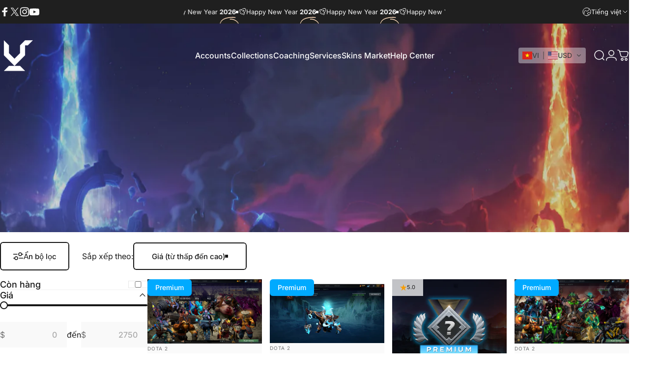

--- FILE ---
content_type: text/html; charset=utf-8
request_url: https://www.vikingdota.com/vi/collections/recommended-dota-2-accounts
body_size: 63534
content:
<!doctype html>
<html class="no-js" lang="vi" dir="ltr">
  <head>
    <meta charset="utf-8">
    <meta http-equiv="X-UA-Compatible" content="IE=edge,chrome=1">
    <meta name="viewport" content="width=device-width,initial-scale=1">
    <meta name="theme-color" content="#171717">
    <link rel="canonical" href="https://www.vikingdota.com/vi/collections/recommended-dota-2-accounts">
    <link rel="preconnect" href="https://cdn.shopify.com" crossorigin>
    <link rel="preconnect" href="https://fonts.shopifycdn.com" crossorigin>
    <link rel="dns-prefetch" href="https://ajax.googleapis.com">
    <link rel="dns-prefetch" href="https://maps.googleapis.com">
    <link rel="dns-prefetch" href="https://maps.gstatic.com">
<link rel="shortcut icon" href="//www.vikingdota.com/cdn/shop/files/fav.png?crop=center&height=32&v=1741837085&width=32" type="image/png" /><title>Premium Dota 2 Accounts &ndash; VikingDOTA</title><meta name="description" content="The &quot;premium accounts&quot; are all high level accounts, have been playing for many hours, with very good behavior scores. So these accounts will help you find matches faster, find better teammates and enjoy the game more fun. Premium accounts are the best choice so make sure you take a look at them before giving any decisi">
<meta property="og:site_name" content="VikingDOTA">
<meta property="og:url" content="https://www.vikingdota.com/vi/collections/recommended-dota-2-accounts">
<meta property="og:title" content="Premium Dota 2 Accounts">
<meta property="og:type" content="website">
<meta property="og:description" content="The &quot;premium accounts&quot; are all high level accounts, have been playing for many hours, with very good behavior scores. So these accounts will help you find matches faster, find better teammates and enjoy the game more fun. Premium accounts are the best choice so make sure you take a look at them before giving any decisi"><meta property="og:image" content="http://www.vikingdota.com/cdn/shop/collections/recommended.png?v=1662608362">
  <meta property="og:image:secure_url" content="https://www.vikingdota.com/cdn/shop/collections/recommended.png?v=1662608362">
  <meta property="og:image:width" content="1500">
  <meta property="og:image:height" content="380"><meta name="twitter:site" content="@https://x.com/vikingdota">
<meta name="twitter:card" content="summary_large_image">
<meta name="twitter:title" content="Premium Dota 2 Accounts">
<meta name="twitter:description" content="The &quot;premium accounts&quot; are all high level accounts, have been playing for many hours, with very good behavior scores. So these accounts will help you find matches faster, find better teammates and enjoy the game more fun. Premium accounts are the best choice so make sure you take a look at them before giving any decisi">
<style>@font-face {
  font-family: Inter;
  font-weight: 400;
  font-style: normal;
  font-display: swap;
  src: url("//www.vikingdota.com/cdn/fonts/inter/inter_n4.b2a3f24c19b4de56e8871f609e73ca7f6d2e2bb9.woff2") format("woff2"),
       url("//www.vikingdota.com/cdn/fonts/inter/inter_n4.af8052d517e0c9ffac7b814872cecc27ae1fa132.woff") format("woff");
}
@font-face {
  font-family: Inter;
  font-weight: 500;
  font-style: normal;
  font-display: swap;
  src: url("//www.vikingdota.com/cdn/fonts/inter/inter_n5.d7101d5e168594dd06f56f290dd759fba5431d97.woff2") format("woff2"),
       url("//www.vikingdota.com/cdn/fonts/inter/inter_n5.5332a76bbd27da00474c136abb1ca3cbbf259068.woff") format("woff");
}
@font-face {
  font-family: Inter;
  font-weight: 700;
  font-style: normal;
  font-display: swap;
  src: url("//www.vikingdota.com/cdn/fonts/inter/inter_n7.02711e6b374660cfc7915d1afc1c204e633421e4.woff2") format("woff2"),
       url("//www.vikingdota.com/cdn/fonts/inter/inter_n7.6dab87426f6b8813070abd79972ceaf2f8d3b012.woff") format("woff");
}
@font-face {
  font-family: Inter;
  font-weight: 400;
  font-style: italic;
  font-display: swap;
  src: url("//www.vikingdota.com/cdn/fonts/inter/inter_i4.feae1981dda792ab80d117249d9c7e0f1017e5b3.woff2") format("woff2"),
       url("//www.vikingdota.com/cdn/fonts/inter/inter_i4.62773b7113d5e5f02c71486623cf828884c85c6e.woff") format("woff");
}
@font-face {
  font-family: Inter;
  font-weight: 700;
  font-style: italic;
  font-display: swap;
  src: url("//www.vikingdota.com/cdn/fonts/inter/inter_i7.b377bcd4cc0f160622a22d638ae7e2cd9b86ea4c.woff2") format("woff2"),
       url("//www.vikingdota.com/cdn/fonts/inter/inter_i7.7c69a6a34e3bb44fcf6f975857e13b9a9b25beb4.woff") format("woff");
}
:root {
    /*! General */
    --color-base-text: 23 23 23;
    --color-base-highlight: 255 221 191;
    --color-base-background: 255 255 255;
    --color-base-button: 23 23 23;
    --color-base-button-gradient: #171717;
    --color-base-button-text: 255 255 255;
    --color-keyboard-focus: 11 97 205;
    --color-shadow: 168 232 226;
    --color-price: 23 23 23;
    --color-sale-price: 225 29 72;
    --color-sale-tag: 225 29 72;
    --color-sale-tag-text: 255 255 255;
    --color-rating: 245 158 11;
    --color-placeholder: 250 250 250;
    --color-success-text: 77 124 15;
    --color-success-background: 247 254 231;
    --color-error-text: 190 18 60;
    --color-error-background: 255 241 242;
    --color-info-text: 180 83 9;
    --color-info-background: 255 251 235;
    
    /*! Menu and drawers */
    --color-drawer-text: 23 23 23;
    --color-drawer-background: 255 255 255;
    --color-drawer-button-background: 23 23 23;
    --color-drawer-button-gradient: #171717;
    --color-drawer-button-text: 255 255 255;
    --color-drawer-overlay: 23 23 23;

    /*! Product card */
    --card-radius: var(--rounded-card);
    --card-border-width: 0.0rem;
    --card-border-opacity: 0.0;
    --card-shadow-opacity: 0.1;
    --card-shadow-horizontal-offset: 0.0rem;
    --card-shadow-vertical-offset: 0.0rem;

    /*! Buttons */
    --buttons-radius: var(--rounded-button);
    --buttons-border-width: 2px;
    --buttons-border-opacity: 1.0;
    --buttons-shadow-opacity: 0.0;
    --buttons-shadow-horizontal-offset: 0px;
    --buttons-shadow-vertical-offset: 0px;

    /*! Inputs */
    --inputs-radius: var(--rounded-input);
    --inputs-border-width: 0px;
    --inputs-border-opacity: 0.65;

    /*! Spacing */
    --sp-0d5: 0.125rem;
    --sp-1: 0.25rem;
    --sp-1d5: 0.375rem;
    --sp-2: 0.5rem;
    --sp-2d5: 0.625rem;
    --sp-3: 0.75rem;
    --sp-3d5: 0.875rem;
    --sp-4: 1rem;
    --sp-4d5: 1.125rem;
    --sp-5: 1.25rem;
    --sp-5d5: 1.375rem;
    --sp-6: 1.5rem;
    --sp-6d5: 1.625rem;
    --sp-7: 1.75rem;
    --sp-7d5: 1.875rem;
    --sp-8: 2rem;
    --sp-8d5: 2.125rem;
    --sp-9: 2.25rem;
    --sp-9d5: 2.375rem;
    --sp-10: 2.5rem;
    --sp-10d5: 2.625rem;
    --sp-11: 2.75rem;
    --sp-12: 3rem;
    --sp-13: 3.25rem;
    --sp-14: 3.5rem;
    --sp-15: 3.875rem;
    --sp-16: 4rem;
    --sp-18: 4.5rem;
    --sp-20: 5rem;
    --sp-23: 5.625rem;
    --sp-24: 6rem;
    --sp-28: 7rem;
    --sp-32: 8rem;
    --sp-36: 9rem;
    --sp-40: 10rem;
    --sp-44: 11rem;
    --sp-48: 12rem;
    --sp-52: 13rem;
    --sp-56: 14rem;
    --sp-60: 15rem;
    --sp-64: 16rem;
    --sp-68: 17rem;
    --sp-72: 18rem;
    --sp-80: 20rem;
    --sp-96: 24rem;
    --sp-100: 32rem;

    /*! Font family */
    --font-heading-family: Inter, sans-serif;
    --font-heading-style: normal;
    --font-heading-weight: 700;
    --font-heading-line-height: 1;
    --font-heading-letter-spacing: -0.03em;
    

    --font-body-family: Inter, sans-serif;
    --font-body-style: normal;
    --font-body-weight: 400;
    --font-body-line-height: 1.2;
    --font-body-letter-spacing: 0.0em;

    --font-navigation-family: var(--font-body-family);
    --font-navigation-size: clamp(0.875rem, 0.748rem + 0.3174vw, 1.125rem);
    --font-navigation-weight: 500;
    

    --font-button-family: var(--font-body-family);
    --font-button-size: clamp(0.875rem, 0.8115rem + 0.1587vw, 1.0rem);
    --font-button-weight: 500;
    

    --font-product-family: var(--font-body-family);
    --font-product-size: clamp(1.0rem, 0.873rem + 0.3175vw, 1.25rem);
    --font-product-weight: 500;
    

    /*! Font size */
    --text-3xs: 0.625rem;
    --text-2xs: 0.6875rem;
    --text-xs: 0.75rem;
    --text-2sm: 0.8125rem;
    --text-sm: 0.875rem;
    --text-base: 1.0rem;
    --text-lg: 1.125rem;
    --text-xl: 1.25rem;
    --text-2xl: 1.5rem;
    --text-3xl: 1.875rem;
    --text-4xl: 2.25rem;
    --text-5xl: 3.0rem;
    --text-6xl: 3.75rem;
    --text-7xl: 4.5rem;
    --text-8xl: 6.0rem;

    /*! Layout */
    --page-width: 1900px;
    --gap-padding: clamp(var(--sp-5), 2.526vw, var(--sp-12));
    --grid-gap: clamp(40px, 20vw, 60px);
    --page-padding: var(--sp-5);
    --page-container: min(calc(100vw - var(--scrollbar-width, 0px) - var(--page-padding) * 2), var(--page-width));
    --rounded-button: 0.375rem;
    --rounded-input: 0.375rem;
    --rounded-card: clamp(var(--sp-2d5), 1.053vw, var(--sp-5));
    --rounded-block: clamp(var(--sp-2d5), 1.053vw, var(--sp-5));

    /*! Other */
    --icon-weight: 1.5px;
  }

  @media screen and (min-width: 1024px) {
    :root {
      --page-padding: var(--sp-9);
    }
  }

  @media screen and (min-width: 1280px) {
    :root {
      --gap-padding: var(--sp-12);
      --page-padding: var(--sp-12);
      --page-container: min(calc(100vw - var(--scrollbar-width, 0px) - var(--page-padding) * 2), max(var(--page-width), 1280px));
    }
  }

  @media screen and (min-width: 1536px) {
    :root {
      --page-padding: max(var(--sp-12), 50vw - var(--scrollbar-width, 0px)/2 - var(--page-width)/2);
    }
  }
</style>
  <link rel="preload" as="font" href="//www.vikingdota.com/cdn/fonts/inter/inter_n4.b2a3f24c19b4de56e8871f609e73ca7f6d2e2bb9.woff2" type="font/woff2" crossorigin>

  <link rel="preload" as="font" href="//www.vikingdota.com/cdn/fonts/inter/inter_n7.02711e6b374660cfc7915d1afc1c204e633421e4.woff2" type="font/woff2" crossorigin>
<link href="//www.vikingdota.com/cdn/shop/t/52/assets/theme.css?v=54130150842442101401767787399" rel="stylesheet" type="text/css" media="all" /><link rel="stylesheet" href="//www.vikingdota.com/cdn/shop/t/52/assets/apps.css?v=162097722211979372921767787402" media="print" fetchpriority="low" onload="this.media='all'">

    <script>window.performance && window.performance.mark && window.performance.mark('shopify.content_for_header.start');</script><meta name="facebook-domain-verification" content="gcpbw66zgsi1rx1vu8xbuwusrpihyu">
<meta name="facebook-domain-verification" content="6v9re9sh1qybfu5xedxdocp79toc6z">
<meta id="shopify-digital-wallet" name="shopify-digital-wallet" content="/23122697/digital_wallets/dialog">
<meta name="shopify-checkout-api-token" content="c026af2338f8c0ce85aa59f3e989cd1f">
<meta id="in-context-paypal-metadata" data-shop-id="23122697" data-venmo-supported="false" data-environment="production" data-locale="en_US" data-paypal-v4="true" data-currency="USD">
<link rel="alternate" type="application/atom+xml" title="Feed" href="/vi/collections/recommended-dota-2-accounts.atom" />
<link rel="next" href="/vi/collections/recommended-dota-2-accounts?page=2">
<link rel="alternate" hreflang="x-default" href="https://www.vikingdota.com/collections/recommended-dota-2-accounts">
<link rel="alternate" hreflang="en" href="https://www.vikingdota.com/collections/recommended-dota-2-accounts">
<link rel="alternate" hreflang="fr" href="https://www.vikingdota.com/fr/collections/recommended-dota-2-accounts">
<link rel="alternate" hreflang="vi" href="https://www.vikingdota.com/vi/collections/recommended-dota-2-accounts">
<link rel="alternate" hreflang="de" href="https://www.vikingdota.com/de/collections/recommended-dota-2-accounts">
<link rel="alternate" type="application/json+oembed" href="https://www.vikingdota.com/vi/collections/recommended-dota-2-accounts.oembed">
<script async="async" src="/checkouts/internal/preloads.js?locale=vi-US"></script>
<script id="shopify-features" type="application/json">{"accessToken":"c026af2338f8c0ce85aa59f3e989cd1f","betas":["rich-media-storefront-analytics"],"domain":"www.vikingdota.com","predictiveSearch":true,"shopId":23122697,"locale":"vi"}</script>
<script>var Shopify = Shopify || {};
Shopify.shop = "mmrmax.myshopify.com";
Shopify.locale = "vi";
Shopify.currency = {"active":"USD","rate":"1.0"};
Shopify.country = "US";
Shopify.theme = {"name":"VikingDOTA 5.2","id":158498095360,"schema_name":"Concept","schema_version":"5.2.0","theme_store_id":2412,"role":"main"};
Shopify.theme.handle = "null";
Shopify.theme.style = {"id":null,"handle":null};
Shopify.cdnHost = "www.vikingdota.com/cdn";
Shopify.routes = Shopify.routes || {};
Shopify.routes.root = "/vi/";</script>
<script type="module">!function(o){(o.Shopify=o.Shopify||{}).modules=!0}(window);</script>
<script>!function(o){function n(){var o=[];function n(){o.push(Array.prototype.slice.apply(arguments))}return n.q=o,n}var t=o.Shopify=o.Shopify||{};t.loadFeatures=n(),t.autoloadFeatures=n()}(window);</script>
<script id="shop-js-analytics" type="application/json">{"pageType":"collection"}</script>
<script defer="defer" async type="module" src="//www.vikingdota.com/cdn/shopifycloud/shop-js/modules/v2/client.init-shop-cart-sync_CnyDD2zL.vi.esm.js"></script>
<script defer="defer" async type="module" src="//www.vikingdota.com/cdn/shopifycloud/shop-js/modules/v2/chunk.common_DuYnsC0Y.esm.js"></script>
<script type="module">
  await import("//www.vikingdota.com/cdn/shopifycloud/shop-js/modules/v2/client.init-shop-cart-sync_CnyDD2zL.vi.esm.js");
await import("//www.vikingdota.com/cdn/shopifycloud/shop-js/modules/v2/chunk.common_DuYnsC0Y.esm.js");

  window.Shopify.SignInWithShop?.initShopCartSync?.({"fedCMEnabled":true,"windoidEnabled":true});

</script>
<script>(function() {
  var isLoaded = false;
  function asyncLoad() {
    if (isLoaded) return;
    isLoaded = true;
    var urls = ["\/\/code.tidio.co\/c6gbpfiuwox6waqhpjdwgttjzohdaxwk.js?shop=mmrmax.myshopify.com","https:\/\/trustbadge.shopclimb.com\/files\/js\/dist\/trustbadge.min.js?shop=mmrmax.myshopify.com","https:\/\/node1.itoris.com\/dpo\/storefront\/include.js?shop=mmrmax.myshopify.com","https:\/\/admin.revenuehunt.com\/embed.js?shop=mmrmax.myshopify.com","https:\/\/img0.socialshopwave.com\/ssw-empty.js?shop=mmrmax.myshopify.com"];
    for (var i = 0; i < urls.length; i++) {
      var s = document.createElement('script');
      s.type = 'text/javascript';
      s.async = true;
      s.src = urls[i];
      var x = document.getElementsByTagName('script')[0];
      x.parentNode.insertBefore(s, x);
    }
  };
  if(window.attachEvent) {
    window.attachEvent('onload', asyncLoad);
  } else {
    window.addEventListener('load', asyncLoad, false);
  }
})();</script>
<script id="__st">var __st={"a":23122697,"offset":25200,"reqid":"b3a8cbe5-3233-4805-8592-b453e5f370c3-1769018170","pageurl":"www.vikingdota.com\/vi\/collections\/recommended-dota-2-accounts","u":"2961258dbf80","p":"collection","rtyp":"collection","rid":396394856704};</script>
<script>window.ShopifyPaypalV4VisibilityTracking = true;</script>
<script id="captcha-bootstrap">!function(){'use strict';const t='contact',e='account',n='new_comment',o=[[t,t],['blogs',n],['comments',n],[t,'customer']],c=[[e,'customer_login'],[e,'guest_login'],[e,'recover_customer_password'],[e,'create_customer']],r=t=>t.map((([t,e])=>`form[action*='/${t}']:not([data-nocaptcha='true']) input[name='form_type'][value='${e}']`)).join(','),a=t=>()=>t?[...document.querySelectorAll(t)].map((t=>t.form)):[];function s(){const t=[...o],e=r(t);return a(e)}const i='password',u='form_key',d=['recaptcha-v3-token','g-recaptcha-response','h-captcha-response',i],f=()=>{try{return window.sessionStorage}catch{return}},m='__shopify_v',_=t=>t.elements[u];function p(t,e,n=!1){try{const o=window.sessionStorage,c=JSON.parse(o.getItem(e)),{data:r}=function(t){const{data:e,action:n}=t;return t[m]||n?{data:e,action:n}:{data:t,action:n}}(c);for(const[e,n]of Object.entries(r))t.elements[e]&&(t.elements[e].value=n);n&&o.removeItem(e)}catch(o){console.error('form repopulation failed',{error:o})}}const l='form_type',E='cptcha';function T(t){t.dataset[E]=!0}const w=window,h=w.document,L='Shopify',v='ce_forms',y='captcha';let A=!1;((t,e)=>{const n=(g='f06e6c50-85a8-45c8-87d0-21a2b65856fe',I='https://cdn.shopify.com/shopifycloud/storefront-forms-hcaptcha/ce_storefront_forms_captcha_hcaptcha.v1.5.2.iife.js',D={infoText:'Được hCaptcha bảo vệ',privacyText:'Quyền riêng tư',termsText:'Điều khoản'},(t,e,n)=>{const o=w[L][v],c=o.bindForm;if(c)return c(t,g,e,D).then(n);var r;o.q.push([[t,g,e,D],n]),r=I,A||(h.body.append(Object.assign(h.createElement('script'),{id:'captcha-provider',async:!0,src:r})),A=!0)});var g,I,D;w[L]=w[L]||{},w[L][v]=w[L][v]||{},w[L][v].q=[],w[L][y]=w[L][y]||{},w[L][y].protect=function(t,e){n(t,void 0,e),T(t)},Object.freeze(w[L][y]),function(t,e,n,w,h,L){const[v,y,A,g]=function(t,e,n){const i=e?o:[],u=t?c:[],d=[...i,...u],f=r(d),m=r(i),_=r(d.filter((([t,e])=>n.includes(e))));return[a(f),a(m),a(_),s()]}(w,h,L),I=t=>{const e=t.target;return e instanceof HTMLFormElement?e:e&&e.form},D=t=>v().includes(t);t.addEventListener('submit',(t=>{const e=I(t);if(!e)return;const n=D(e)&&!e.dataset.hcaptchaBound&&!e.dataset.recaptchaBound,o=_(e),c=g().includes(e)&&(!o||!o.value);(n||c)&&t.preventDefault(),c&&!n&&(function(t){try{if(!f())return;!function(t){const e=f();if(!e)return;const n=_(t);if(!n)return;const o=n.value;o&&e.removeItem(o)}(t);const e=Array.from(Array(32),(()=>Math.random().toString(36)[2])).join('');!function(t,e){_(t)||t.append(Object.assign(document.createElement('input'),{type:'hidden',name:u})),t.elements[u].value=e}(t,e),function(t,e){const n=f();if(!n)return;const o=[...t.querySelectorAll(`input[type='${i}']`)].map((({name:t})=>t)),c=[...d,...o],r={};for(const[a,s]of new FormData(t).entries())c.includes(a)||(r[a]=s);n.setItem(e,JSON.stringify({[m]:1,action:t.action,data:r}))}(t,e)}catch(e){console.error('failed to persist form',e)}}(e),e.submit())}));const S=(t,e)=>{t&&!t.dataset[E]&&(n(t,e.some((e=>e===t))),T(t))};for(const o of['focusin','change'])t.addEventListener(o,(t=>{const e=I(t);D(e)&&S(e,y())}));const B=e.get('form_key'),M=e.get(l),P=B&&M;t.addEventListener('DOMContentLoaded',(()=>{const t=y();if(P)for(const e of t)e.elements[l].value===M&&p(e,B);[...new Set([...A(),...v().filter((t=>'true'===t.dataset.shopifyCaptcha))])].forEach((e=>S(e,t)))}))}(h,new URLSearchParams(w.location.search),n,t,e,['guest_login'])})(!0,!0)}();</script>
<script integrity="sha256-4kQ18oKyAcykRKYeNunJcIwy7WH5gtpwJnB7kiuLZ1E=" data-source-attribution="shopify.loadfeatures" defer="defer" src="//www.vikingdota.com/cdn/shopifycloud/storefront/assets/storefront/load_feature-a0a9edcb.js" crossorigin="anonymous"></script>
<script data-source-attribution="shopify.dynamic_checkout.dynamic.init">var Shopify=Shopify||{};Shopify.PaymentButton=Shopify.PaymentButton||{isStorefrontPortableWallets:!0,init:function(){window.Shopify.PaymentButton.init=function(){};var t=document.createElement("script");t.src="https://www.vikingdota.com/cdn/shopifycloud/portable-wallets/latest/portable-wallets.vi.js",t.type="module",document.head.appendChild(t)}};
</script>
<script data-source-attribution="shopify.dynamic_checkout.buyer_consent">
  function portableWalletsHideBuyerConsent(e){var t=document.getElementById("shopify-buyer-consent"),n=document.getElementById("shopify-subscription-policy-button");t&&n&&(t.classList.add("hidden"),t.setAttribute("aria-hidden","true"),n.removeEventListener("click",e))}function portableWalletsShowBuyerConsent(e){var t=document.getElementById("shopify-buyer-consent"),n=document.getElementById("shopify-subscription-policy-button");t&&n&&(t.classList.remove("hidden"),t.removeAttribute("aria-hidden"),n.addEventListener("click",e))}window.Shopify?.PaymentButton&&(window.Shopify.PaymentButton.hideBuyerConsent=portableWalletsHideBuyerConsent,window.Shopify.PaymentButton.showBuyerConsent=portableWalletsShowBuyerConsent);
</script>
<script data-source-attribution="shopify.dynamic_checkout.cart.bootstrap">document.addEventListener("DOMContentLoaded",(function(){function t(){return document.querySelector("shopify-accelerated-checkout-cart, shopify-accelerated-checkout")}if(t())Shopify.PaymentButton.init();else{new MutationObserver((function(e,n){t()&&(Shopify.PaymentButton.init(),n.disconnect())})).observe(document.body,{childList:!0,subtree:!0})}}));
</script>
<link id="shopify-accelerated-checkout-styles" rel="stylesheet" media="screen" href="https://www.vikingdota.com/cdn/shopifycloud/portable-wallets/latest/accelerated-checkout-backwards-compat.css" crossorigin="anonymous">
<style id="shopify-accelerated-checkout-cart">
        #shopify-buyer-consent {
  margin-top: 1em;
  display: inline-block;
  width: 100%;
}

#shopify-buyer-consent.hidden {
  display: none;
}

#shopify-subscription-policy-button {
  background: none;
  border: none;
  padding: 0;
  text-decoration: underline;
  font-size: inherit;
  cursor: pointer;
}

#shopify-subscription-policy-button::before {
  box-shadow: none;
}

      </style>

<script>window.performance && window.performance.mark && window.performance.mark('shopify.content_for_header.end');</script>

    <script src="//www.vikingdota.com/cdn/shop/t/52/assets/vendor.js?v=83836565987576270061767787405" defer="defer"></script>
    <script src="//www.vikingdota.com/cdn/shop/t/52/assets/theme.js?v=66574789208036865481767787403" defer="defer"></script><script src="//www.vikingdota.com/cdn/shop/t/52/assets/tab-attention.js?v=67915533078656033861767787399" defer="defer"></script><script>
  document.documentElement.classList.replace('no-js', 'js');

  window.theme = window.theme || {};
  theme.routes = {
    shop_url: 'https://www.vikingdota.com',
    root_url: '/vi',
    cart_url: '/vi/cart',
    cart_add_url: '/vi/cart/add',
    cart_change_url: '/vi/cart/change',
    cart_update_url: '/vi/cart/update',
    search_url: '/vi/search',
    predictive_search_url: '/vi/search/suggest'
  };

  theme.variantStrings = {
    preOrder: "Đặt hàng trước",
    addToCart: "Thêm vào giỏ hàng",
    soldOut: "Đã bán hết",
    unavailable: "Không có sẵn",
    addToBundle: "Thêm vào gói",
    backInStock: "Thông báo cho tôi khi có hàng"
  };

  theme.shippingCalculatorStrings = {
    error: "Đã xảy ra một hoặc nhiều lỗi khi truy xuất phí vận chuyển:",
    notFound: "Xin lỗi, chúng tôi không gửi đến địa chỉ của bạn.",
    oneResult: "Có một mức phí vận chuyển cho địa chỉ của bạn:",
    multipleResults: "Có nhiều mức phí vận chuyển cho địa chỉ của bạn:"
  };

  theme.discountStrings = {
    error: "Không thể áp dụng mã giảm giá cho giỏ hàng của bạn",
    shippingError: "Ưu đãi giảm giá vận chuyển được hiển thị tại trang thanh toán sau khi thêm địa chỉ"
  };

  theme.recipientFormStrings = {
    expanded: "Thẻ quà tặng người nhận được mở rộng",
    collapsed: "Thẻ quà tặng người nhận đã bị đóng"
  };

  theme.quickOrderListStrings = {
    itemsAdded: "Đã thêm [quantity] mặt hàng",
    itemAdded: "Đã thêm [quantity] mặt hàng",
    itemsRemoved: "Đã xóa [quantity] mặt hàng",
    itemRemoved: "Đã xóa [quantity] mặt hàng",
    viewCart: "Xem giỏ hàng",
    each: "[money]\/chiếc",
    minError: "Mặt hàng này có tối thiểu [min]",
    maxError: "Mặt hàng này có tối đa [max]",
    stepError: "Bạn chỉ có thể thêm mặt hàng này theo đơn vị giao dịch [step]"
  };

  theme.cartStrings = {
    error: "Đã xảy ra lỗi khi cập nhật giỏ hàng. Vui lòng thử lại.",
    quantityError: "Bạn chỉ có thể thêm [quantity] mặt hàng này vào giỏ hàng.",
    giftNoteAttribute: "Ghi chú quà tặng",
    giftWrapAttribute: "Gói quà",
    giftWrapBooleanTrue: "Có",
    targetProductAttribute: "Dành cho"
  };

  theme.dateStrings = {
    d: "d",
    day: "Ngày",
    days: "Ngày",
    h: "h",
    hour: "Giờ",
    hours: "Giờ",
    m: "m",
    minute: "Phút",
    minutes: "Phút",
    s: "s",
    second: "Giây",
    seconds: "Giây"
  };theme.tabAttentionStrings = {
      firstMessage: "Where did you go bro?",
      nextMessage: "We're still here waiting for you ^^",
      messageDelay: 3
    };theme.strings = {
    recentlyViewedEmpty: "Mục đã xem gần đây của bạn chưa có.",
    close: "Đóng",
    next: "Trang sau",
    previous: "Trang trước",
    qrImageAlt: "Mã QR - quét để đổi thẻ quà tặng"
  };

  theme.settings = {
    moneyFormat: "\u003cspan class=glc-money\u003e${{amount}}\u003c\/span\u003e",
    moneyWithCurrencyFormat: "\u003cspan class=glc-money\u003e${{amount}} USD\u003c\/span\u003e",
    currencyCodeEnabled: false,
    externalLinksNewTab: false,
    cartType: "drawer",
    isCartTemplate: false,
    pswpModule: "\/\/www.vikingdota.com\/cdn\/shop\/t\/52\/assets\/photoswipe.min.js?v=41760041872977459911767787401",
    themeName: 'Concept',
    themeVersion: '5.2.0',
    agencyId: ''
  };</script>
<!-- BEGIN app block: shopify://apps/geolocation-glc/blocks/selector/e347b539-0714-46e4-9e69-23a73992ae3a --><script>
    (function(){
        function logChangesGLC(mutations, observer) {
            let evaluateGLC = document.evaluate('//*[text()[contains(.,"glc-money")]]',document,null,XPathResult.ORDERED_NODE_SNAPSHOT_TYPE,null);
            for (let iGLC = 0; iGLC < evaluateGLC.snapshotLength; iGLC++) {
                let elGLC = evaluateGLC.snapshotItem(iGLC);
                let innerHtmlGLC = elGLC?.innerHTML ? elGLC.innerHTML : "";
                if(innerHtmlGLC && !["SCRIPT", "LINK", "STYLE", "NOSCRIPT"].includes(elGLC.nodeName)){
                    elGLC.innerHTML = innerHtmlGLC.replaceAll("&lt;", "<").replaceAll("&gt;", ">");
                }
            }
        }
        const observerGLC = new MutationObserver(logChangesGLC);
        observerGLC.observe(document.documentElement, { subtree : true, childList: true });
    })();

    window._gelacyStore = {
        ...(window._gelacyStore || {}),
        pageType: "collection",
        currenciesEnabled: [],
        currency: {
          code: 'USD',
          symbol: '$',
          name: 'United States Dollar',
          active: 'USD',
          rate: ''
        },
        product: {
          id: '',
        },
        moneyWithCurrencyFormat: "<span class=glc-money>${{amount}} USD</span>",
        moneyFormat: "<span class=glc-money>${{amount}}</span>",
        currencyCodeEnabled: 'false',
        shop: "www.vikingdota.com",
        locale: "vi",
        country: "US",
        designMode: false,
        theme: {},
        cdnHost: "",
        routes: { "root": "/vi" },
        market: {
            id: "1346076928",
            handle: "us"
        },
        enabledLocales: [{"shop_locale":{"locale":"en","enabled":true,"primary":true,"published":true}},{"shop_locale":{"locale":"fr","enabled":true,"primary":false,"published":true}},{"shop_locale":{"locale":"vi","enabled":true,"primary":false,"published":true}},{"shop_locale":{"locale":"de","enabled":true,"primary":false,"published":true}}],
    };
    
        _gelacyStore.currenciesEnabled.push("USD");
    
</script>


<!-- END app block --><script src="https://cdn.shopify.com/extensions/019b8d54-2388-79d8-becc-d32a3afe2c7a/omnisend-50/assets/omnisend-in-shop.js" type="text/javascript" defer="defer"></script>
<script src="https://cdn.shopify.com/extensions/019bc08a-fcff-73cb-ad50-3f8504d69d8b/glc-ext-159/assets/gelacy.js" type="text/javascript" defer="defer"></script>
<link href="https://cdn.shopify.com/extensions/019bc08a-fcff-73cb-ad50-3f8504d69d8b/glc-ext-159/assets/gelacy.css" rel="stylesheet" type="text/css" media="all">
<link href="https://monorail-edge.shopifysvc.com" rel="dns-prefetch">
<script>(function(){if ("sendBeacon" in navigator && "performance" in window) {try {var session_token_from_headers = performance.getEntriesByType('navigation')[0].serverTiming.find(x => x.name == '_s').description;} catch {var session_token_from_headers = undefined;}var session_cookie_matches = document.cookie.match(/_shopify_s=([^;]*)/);var session_token_from_cookie = session_cookie_matches && session_cookie_matches.length === 2 ? session_cookie_matches[1] : "";var session_token = session_token_from_headers || session_token_from_cookie || "";function handle_abandonment_event(e) {var entries = performance.getEntries().filter(function(entry) {return /monorail-edge.shopifysvc.com/.test(entry.name);});if (!window.abandonment_tracked && entries.length === 0) {window.abandonment_tracked = true;var currentMs = Date.now();var navigation_start = performance.timing.navigationStart;var payload = {shop_id: 23122697,url: window.location.href,navigation_start,duration: currentMs - navigation_start,session_token,page_type: "collection"};window.navigator.sendBeacon("https://monorail-edge.shopifysvc.com/v1/produce", JSON.stringify({schema_id: "online_store_buyer_site_abandonment/1.1",payload: payload,metadata: {event_created_at_ms: currentMs,event_sent_at_ms: currentMs}}));}}window.addEventListener('pagehide', handle_abandonment_event);}}());</script>
<script id="web-pixels-manager-setup">(function e(e,d,r,n,o){if(void 0===o&&(o={}),!Boolean(null===(a=null===(i=window.Shopify)||void 0===i?void 0:i.analytics)||void 0===a?void 0:a.replayQueue)){var i,a;window.Shopify=window.Shopify||{};var t=window.Shopify;t.analytics=t.analytics||{};var s=t.analytics;s.replayQueue=[],s.publish=function(e,d,r){return s.replayQueue.push([e,d,r]),!0};try{self.performance.mark("wpm:start")}catch(e){}var l=function(){var e={modern:/Edge?\/(1{2}[4-9]|1[2-9]\d|[2-9]\d{2}|\d{4,})\.\d+(\.\d+|)|Firefox\/(1{2}[4-9]|1[2-9]\d|[2-9]\d{2}|\d{4,})\.\d+(\.\d+|)|Chrom(ium|e)\/(9{2}|\d{3,})\.\d+(\.\d+|)|(Maci|X1{2}).+ Version\/(15\.\d+|(1[6-9]|[2-9]\d|\d{3,})\.\d+)([,.]\d+|)( \(\w+\)|)( Mobile\/\w+|) Safari\/|Chrome.+OPR\/(9{2}|\d{3,})\.\d+\.\d+|(CPU[ +]OS|iPhone[ +]OS|CPU[ +]iPhone|CPU IPhone OS|CPU iPad OS)[ +]+(15[._]\d+|(1[6-9]|[2-9]\d|\d{3,})[._]\d+)([._]\d+|)|Android:?[ /-](13[3-9]|1[4-9]\d|[2-9]\d{2}|\d{4,})(\.\d+|)(\.\d+|)|Android.+Firefox\/(13[5-9]|1[4-9]\d|[2-9]\d{2}|\d{4,})\.\d+(\.\d+|)|Android.+Chrom(ium|e)\/(13[3-9]|1[4-9]\d|[2-9]\d{2}|\d{4,})\.\d+(\.\d+|)|SamsungBrowser\/([2-9]\d|\d{3,})\.\d+/,legacy:/Edge?\/(1[6-9]|[2-9]\d|\d{3,})\.\d+(\.\d+|)|Firefox\/(5[4-9]|[6-9]\d|\d{3,})\.\d+(\.\d+|)|Chrom(ium|e)\/(5[1-9]|[6-9]\d|\d{3,})\.\d+(\.\d+|)([\d.]+$|.*Safari\/(?![\d.]+ Edge\/[\d.]+$))|(Maci|X1{2}).+ Version\/(10\.\d+|(1[1-9]|[2-9]\d|\d{3,})\.\d+)([,.]\d+|)( \(\w+\)|)( Mobile\/\w+|) Safari\/|Chrome.+OPR\/(3[89]|[4-9]\d|\d{3,})\.\d+\.\d+|(CPU[ +]OS|iPhone[ +]OS|CPU[ +]iPhone|CPU IPhone OS|CPU iPad OS)[ +]+(10[._]\d+|(1[1-9]|[2-9]\d|\d{3,})[._]\d+)([._]\d+|)|Android:?[ /-](13[3-9]|1[4-9]\d|[2-9]\d{2}|\d{4,})(\.\d+|)(\.\d+|)|Mobile Safari.+OPR\/([89]\d|\d{3,})\.\d+\.\d+|Android.+Firefox\/(13[5-9]|1[4-9]\d|[2-9]\d{2}|\d{4,})\.\d+(\.\d+|)|Android.+Chrom(ium|e)\/(13[3-9]|1[4-9]\d|[2-9]\d{2}|\d{4,})\.\d+(\.\d+|)|Android.+(UC? ?Browser|UCWEB|U3)[ /]?(15\.([5-9]|\d{2,})|(1[6-9]|[2-9]\d|\d{3,})\.\d+)\.\d+|SamsungBrowser\/(5\.\d+|([6-9]|\d{2,})\.\d+)|Android.+MQ{2}Browser\/(14(\.(9|\d{2,})|)|(1[5-9]|[2-9]\d|\d{3,})(\.\d+|))(\.\d+|)|K[Aa][Ii]OS\/(3\.\d+|([4-9]|\d{2,})\.\d+)(\.\d+|)/},d=e.modern,r=e.legacy,n=navigator.userAgent;return n.match(d)?"modern":n.match(r)?"legacy":"unknown"}(),u="modern"===l?"modern":"legacy",c=(null!=n?n:{modern:"",legacy:""})[u],f=function(e){return[e.baseUrl,"/wpm","/b",e.hashVersion,"modern"===e.buildTarget?"m":"l",".js"].join("")}({baseUrl:d,hashVersion:r,buildTarget:u}),m=function(e){var d=e.version,r=e.bundleTarget,n=e.surface,o=e.pageUrl,i=e.monorailEndpoint;return{emit:function(e){var a=e.status,t=e.errorMsg,s=(new Date).getTime(),l=JSON.stringify({metadata:{event_sent_at_ms:s},events:[{schema_id:"web_pixels_manager_load/3.1",payload:{version:d,bundle_target:r,page_url:o,status:a,surface:n,error_msg:t},metadata:{event_created_at_ms:s}}]});if(!i)return console&&console.warn&&console.warn("[Web Pixels Manager] No Monorail endpoint provided, skipping logging."),!1;try{return self.navigator.sendBeacon.bind(self.navigator)(i,l)}catch(e){}var u=new XMLHttpRequest;try{return u.open("POST",i,!0),u.setRequestHeader("Content-Type","text/plain"),u.send(l),!0}catch(e){return console&&console.warn&&console.warn("[Web Pixels Manager] Got an unhandled error while logging to Monorail."),!1}}}}({version:r,bundleTarget:l,surface:e.surface,pageUrl:self.location.href,monorailEndpoint:e.monorailEndpoint});try{o.browserTarget=l,function(e){var d=e.src,r=e.async,n=void 0===r||r,o=e.onload,i=e.onerror,a=e.sri,t=e.scriptDataAttributes,s=void 0===t?{}:t,l=document.createElement("script"),u=document.querySelector("head"),c=document.querySelector("body");if(l.async=n,l.src=d,a&&(l.integrity=a,l.crossOrigin="anonymous"),s)for(var f in s)if(Object.prototype.hasOwnProperty.call(s,f))try{l.dataset[f]=s[f]}catch(e){}if(o&&l.addEventListener("load",o),i&&l.addEventListener("error",i),u)u.appendChild(l);else{if(!c)throw new Error("Did not find a head or body element to append the script");c.appendChild(l)}}({src:f,async:!0,onload:function(){if(!function(){var e,d;return Boolean(null===(d=null===(e=window.Shopify)||void 0===e?void 0:e.analytics)||void 0===d?void 0:d.initialized)}()){var d=window.webPixelsManager.init(e)||void 0;if(d){var r=window.Shopify.analytics;r.replayQueue.forEach((function(e){var r=e[0],n=e[1],o=e[2];d.publishCustomEvent(r,n,o)})),r.replayQueue=[],r.publish=d.publishCustomEvent,r.visitor=d.visitor,r.initialized=!0}}},onerror:function(){return m.emit({status:"failed",errorMsg:"".concat(f," has failed to load")})},sri:function(e){var d=/^sha384-[A-Za-z0-9+/=]+$/;return"string"==typeof e&&d.test(e)}(c)?c:"",scriptDataAttributes:o}),m.emit({status:"loading"})}catch(e){m.emit({status:"failed",errorMsg:(null==e?void 0:e.message)||"Unknown error"})}}})({shopId: 23122697,storefrontBaseUrl: "https://www.vikingdota.com",extensionsBaseUrl: "https://extensions.shopifycdn.com/cdn/shopifycloud/web-pixels-manager",monorailEndpoint: "https://monorail-edge.shopifysvc.com/unstable/produce_batch",surface: "storefront-renderer",enabledBetaFlags: ["2dca8a86"],webPixelsConfigList: [{"id":"509378816","configuration":"{\"config\":\"{\\\"google_tag_ids\\\":[\\\"G-GZ06PYKGT7\\\",\\\"AW-380575746\\\"],\\\"target_country\\\":\\\"US\\\",\\\"gtag_events\\\":[{\\\"type\\\":\\\"begin_checkout\\\",\\\"action_label\\\":[\\\"G-GZ06PYKGT7\\\",\\\"AW-380575746\\\/mzvwCJ7zub0aEILAvLUB\\\",\\\"AW-380575746\\\"]},{\\\"type\\\":\\\"search\\\",\\\"action_label\\\":[\\\"G-GZ06PYKGT7\\\",\\\"AW-380575746\\\/UfqyCIT0ub0aEILAvLUB\\\",\\\"AW-380575746\\\"]},{\\\"type\\\":\\\"view_item\\\",\\\"action_label\\\":[\\\"G-GZ06PYKGT7\\\",\\\"AW-380575746\\\/Sjs4CIH0ub0aEILAvLUB\\\",\\\"AW-380575746\\\"]},{\\\"type\\\":\\\"purchase\\\",\\\"action_label\\\":[\\\"G-GZ06PYKGT7\\\",\\\"AW-380575746\\\/uNluCJvzub0aEILAvLUB\\\",\\\"AW-380575746\\\"]},{\\\"type\\\":\\\"page_view\\\",\\\"action_label\\\":[\\\"G-GZ06PYKGT7\\\",\\\"AW-380575746\\\/PXoJCP7zub0aEILAvLUB\\\",\\\"AW-380575746\\\"]},{\\\"type\\\":\\\"add_payment_info\\\",\\\"action_label\\\":[\\\"G-GZ06PYKGT7\\\",\\\"AW-380575746\\\/0ffyCIf0ub0aEILAvLUB\\\",\\\"AW-380575746\\\"]},{\\\"type\\\":\\\"add_to_cart\\\",\\\"action_label\\\":[\\\"G-GZ06PYKGT7\\\",\\\"AW-380575746\\\/ip5sCKHzub0aEILAvLUB\\\",\\\"AW-380575746\\\"]}],\\\"enable_monitoring_mode\\\":false}\"}","eventPayloadVersion":"v1","runtimeContext":"OPEN","scriptVersion":"b2a88bafab3e21179ed38636efcd8a93","type":"APP","apiClientId":1780363,"privacyPurposes":[],"dataSharingAdjustments":{"protectedCustomerApprovalScopes":["read_customer_address","read_customer_email","read_customer_name","read_customer_personal_data","read_customer_phone"]}},{"id":"237732096","configuration":"{\"pixel_id\":\"351862369147494\",\"pixel_type\":\"facebook_pixel\",\"metaapp_system_user_token\":\"-\"}","eventPayloadVersion":"v1","runtimeContext":"OPEN","scriptVersion":"ca16bc87fe92b6042fbaa3acc2fbdaa6","type":"APP","apiClientId":2329312,"privacyPurposes":["ANALYTICS","MARKETING","SALE_OF_DATA"],"dataSharingAdjustments":{"protectedCustomerApprovalScopes":["read_customer_address","read_customer_email","read_customer_name","read_customer_personal_data","read_customer_phone"]}},{"id":"124780800","configuration":"{\"apiURL\":\"https:\/\/api.omnisend.com\",\"appURL\":\"https:\/\/app.omnisend.com\",\"brandID\":\"63f065a14320116fa8fa08e9\",\"trackingURL\":\"https:\/\/wt.omnisendlink.com\"}","eventPayloadVersion":"v1","runtimeContext":"STRICT","scriptVersion":"aa9feb15e63a302383aa48b053211bbb","type":"APP","apiClientId":186001,"privacyPurposes":["ANALYTICS","MARKETING","SALE_OF_DATA"],"dataSharingAdjustments":{"protectedCustomerApprovalScopes":["read_customer_address","read_customer_email","read_customer_name","read_customer_personal_data","read_customer_phone"]}},{"id":"shopify-app-pixel","configuration":"{}","eventPayloadVersion":"v1","runtimeContext":"STRICT","scriptVersion":"0450","apiClientId":"shopify-pixel","type":"APP","privacyPurposes":["ANALYTICS","MARKETING"]},{"id":"shopify-custom-pixel","eventPayloadVersion":"v1","runtimeContext":"LAX","scriptVersion":"0450","apiClientId":"shopify-pixel","type":"CUSTOM","privacyPurposes":["ANALYTICS","MARKETING"]}],isMerchantRequest: false,initData: {"shop":{"name":"VikingDOTA","paymentSettings":{"currencyCode":"USD"},"myshopifyDomain":"mmrmax.myshopify.com","countryCode":"VN","storefrontUrl":"https:\/\/www.vikingdota.com\/vi"},"customer":null,"cart":null,"checkout":null,"productVariants":[],"purchasingCompany":null},},"https://www.vikingdota.com/cdn","fcfee988w5aeb613cpc8e4bc33m6693e112",{"modern":"","legacy":""},{"shopId":"23122697","storefrontBaseUrl":"https:\/\/www.vikingdota.com","extensionBaseUrl":"https:\/\/extensions.shopifycdn.com\/cdn\/shopifycloud\/web-pixels-manager","surface":"storefront-renderer","enabledBetaFlags":"[\"2dca8a86\"]","isMerchantRequest":"false","hashVersion":"fcfee988w5aeb613cpc8e4bc33m6693e112","publish":"custom","events":"[[\"page_viewed\",{}],[\"collection_viewed\",{\"collection\":{\"id\":\"396394856704\",\"title\":\"Premium Dota 2 Accounts\",\"productVariants\":[{\"price\":{\"amount\":40.26,\"currencyCode\":\"USD\"},\"product\":{\"title\":\"MMR: 2539 - Behavior: 6635\",\"vendor\":\"Dota 2\",\"id\":\"9317513265408\",\"untranslatedTitle\":\"MMR: 2539 - Behavior: 6635\",\"url\":\"\/vi\/products\/mmr-2539-behavior-6635\",\"type\":\"Account\"},\"id\":\"47563312464128\",\"image\":{\"src\":\"\/\/www.vikingdota.com\/cdn\/shop\/files\/Screenshot-13131_d81dc684-930a-4cc2-8dec-9d0b56647962.png?v=1768053759\"},\"sku\":\"43948088|STA\",\"title\":\"Standard\",\"untranslatedTitle\":\"Standard\"},{\"price\":{\"amount\":41.95,\"currencyCode\":\"USD\"},\"product\":{\"title\":\"Crusader IV | MMR: 1877 - Behavior: 7998\",\"vendor\":\"Dota 2\",\"id\":\"9323923374336\",\"untranslatedTitle\":\"Crusader IV | MMR: 1877 - Behavior: 7998\",\"url\":\"\/vi\/products\/crusader-iv-mmr-1877-behavior-7999\",\"type\":\"Account\"},\"id\":\"47610626474240\",\"image\":{\"src\":\"\/\/www.vikingdota.com\/cdn\/shop\/files\/1_7823dc78_0668_4f0b_b246_dae66cb1672f.png?v=1768843803\"},\"sku\":\"44039561|STA\",\"title\":\"Standard\",\"untranslatedTitle\":\"Standard\"},{\"price\":{\"amount\":49.95,\"currencyCode\":\"USD\"},\"product\":{\"title\":\"Premium TBD Accounts\",\"vendor\":\"Dota 2\",\"id\":\"8236555632896\",\"untranslatedTitle\":\"Premium TBD Accounts\",\"url\":\"\/vi\/products\/premium-tbd-account\",\"type\":\"Account\"},\"id\":\"43859343081728\",\"image\":{\"src\":\"\/\/www.vikingdota.com\/cdn\/shop\/files\/Pre12000.png?v=1697084874\"},\"sku\":\"PREMIUMTBD10K\",\"title\":\"10000 - 12000\",\"untranslatedTitle\":\"10000 - 12000\"},{\"price\":{\"amount\":44.95,\"currencyCode\":\"USD\"},\"product\":{\"title\":\"Crusader I | MMR: 1484 - Behavior: 8813 - Communication: 8813\",\"vendor\":\"Dota 2\",\"id\":\"9283533275392\",\"untranslatedTitle\":\"Crusader I | MMR: 1484 - Behavior: 8813 - Communication: 8813\",\"url\":\"\/vi\/products\/crusader-i-mmr-1484-behavior-8813-communication-8813\",\"type\":\"Account\"},\"id\":\"47422349541632\",\"image\":{\"src\":\"\/\/www.vikingdota.com\/cdn\/shop\/files\/Screenshot-_14449.png?v=1765163274\"},\"sku\":\"43538008|STA\",\"title\":\"Standard\",\"untranslatedTitle\":\"Standard\"},{\"price\":{\"amount\":44.95,\"currencyCode\":\"USD\"},\"product\":{\"title\":\"MMR: 967 - Behavior: 7137\",\"vendor\":\"Dota 2\",\"id\":\"9316038574336\",\"untranslatedTitle\":\"MMR: 967 - Behavior: 7137\",\"url\":\"\/vi\/products\/mmr-967-behavior-7137\",\"type\":\"Account\"},\"id\":\"47557812617472\",\"image\":{\"src\":\"\/\/www.vikingdota.com\/cdn\/shop\/files\/zWRinp2.jpg?v=1767877247\"},\"sku\":\"43929054|STA\",\"title\":\"Standard\",\"untranslatedTitle\":\"Standard\"},{\"price\":{\"amount\":47.2,\"currencyCode\":\"USD\"},\"product\":{\"title\":\"MMR: 2640 - Behavior: 6239\",\"vendor\":\"Dota 2\",\"id\":\"9272826167552\",\"untranslatedTitle\":\"MMR: 2640 - Behavior: 6239\",\"url\":\"\/vi\/products\/mmr-2640-behavior-6239\",\"type\":\"Account\"},\"id\":\"47376140632320\",\"image\":{\"src\":\"\/\/www.vikingdota.com\/cdn\/shop\/files\/zlrAlwZ.jpg?v=1764590495\"},\"sku\":\"43444103|STA\",\"title\":\"Standard\",\"untranslatedTitle\":\"Standard\"},{\"price\":{\"amount\":49.99,\"currencyCode\":\"USD\"},\"product\":{\"title\":\"Legend III | MMR: 3372 - Behavior: 9222 - Communication: 9922\",\"vendor\":\"Dota 2\",\"id\":\"8947605176576\",\"untranslatedTitle\":\"Legend III | MMR: 3372 - Behavior: 9222 - Communication: 9922\",\"url\":\"\/vi\/products\/archon-iv-mmr-2792-behavior-9279-communication-9279\",\"type\":\"Account\"},\"id\":\"46243075883264\",\"image\":{\"src\":\"\/\/www.vikingdota.com\/cdn\/shop\/files\/mhEAr64.jpg?v=1738191396\"},\"sku\":\"38733016|STA\",\"title\":\"Standard\",\"untranslatedTitle\":\"Standard\"},{\"price\":{\"amount\":49.99,\"currencyCode\":\"USD\"},\"product\":{\"title\":\"Crusader V | MMR: 2235 - Behavior: 8947 - Communication: 8947\",\"vendor\":\"Dota 2\",\"id\":\"9296657744128\",\"untranslatedTitle\":\"Crusader V | MMR: 2235 - Behavior: 8947 - Communication: 8947\",\"url\":\"\/vi\/products\/crusader-v-mmr-2235-behavior-8947-communication-8947\",\"type\":\"Account\"},\"id\":\"47479009902848\",\"image\":{\"src\":\"\/\/www.vikingdota.com\/cdn\/shop\/files\/Screenshot-_14751.png?v=1766033046\"},\"sku\":\"43704077|STA\",\"title\":\"Standard\",\"untranslatedTitle\":\"Standard\"},{\"price\":{\"amount\":50.4,\"currencyCode\":\"USD\"},\"product\":{\"title\":\"Legend IV | MMR: 3616 - Behavior: 8261 - Communication: 8261\",\"vendor\":\"Dota 2\",\"id\":\"8902970835200\",\"untranslatedTitle\":\"Legend IV | MMR: 3616 - Behavior: 8261 - Communication: 8261\",\"url\":\"\/vi\/products\/legend-iv-mmr-3616-behavior-8261-communication-8261\",\"type\":\"Account\"},\"id\":\"46088139079936\",\"image\":{\"src\":\"\/\/www.vikingdota.com\/cdn\/shop\/files\/PXcYnvX.jpg?v=1731748174\"},\"sku\":\"37722014|STA\",\"title\":\"Standard\",\"untranslatedTitle\":\"Standard\"},{\"price\":{\"amount\":50.4,\"currencyCode\":\"USD\"},\"product\":{\"title\":\"Legend IV | MMR: 3477 - Behavior: 8231 - Communication: 8231\",\"vendor\":\"Dota 2\",\"id\":\"9030401032448\",\"untranslatedTitle\":\"Legend IV | MMR: 3477 - Behavior: 8231 - Communication: 8231\",\"url\":\"\/vi\/products\/legend-iv-mmr-3477-behavior-8231-communication-8231\",\"type\":\"Account\"},\"id\":\"46443455447296\",\"image\":{\"src\":\"\/\/www.vikingdota.com\/cdn\/shop\/files\/q9zUVkO.jpg?v=1740995000\"},\"sku\":\"39785084|STA\",\"title\":\"Standard\",\"untranslatedTitle\":\"Standard\"},{\"price\":{\"amount\":50.4,\"currencyCode\":\"USD\"},\"product\":{\"title\":\"Ancient I | MMR: 3840 - Behavior: 7628 - Communication: 7628\",\"vendor\":\"Dota 2\",\"id\":\"9293904412928\",\"untranslatedTitle\":\"Ancient I | MMR: 3840 - Behavior: 7628 - Communication: 7628\",\"url\":\"\/vi\/products\/ancient-i-mmr-3840-behavior-7628-communication-7628\",\"type\":\"Account\"},\"id\":\"47470746075392\",\"image\":{\"src\":\"\/\/www.vikingdota.com\/cdn\/shop\/files\/Screenshot-_14684.png?v=1765858545\"},\"sku\":\"43681062|STA\",\"title\":\"Standard\",\"untranslatedTitle\":\"Standard\"},{\"price\":{\"amount\":57.0,\"currencyCode\":\"USD\"},\"product\":{\"title\":\"Crusader V | MMR: 2230 - Behavior: 9333 - Communication: 9333\",\"vendor\":\"Dota 2\",\"id\":\"9189852217600\",\"untranslatedTitle\":\"Crusader V | MMR: 2230 - Behavior: 9333 - Communication: 9333\",\"url\":\"\/vi\/products\/crusader-v-mmr-2230-behavior-9333-communication-9333\",\"type\":\"Account\"},\"id\":\"47064497750272\",\"image\":{\"src\":\"\/\/www.vikingdota.com\/cdn\/shop\/files\/Screenshot-13135.png?v=1759426033\"},\"sku\":\"42717101|STA\",\"title\":\"Standard\",\"untranslatedTitle\":\"Standard\"},{\"price\":{\"amount\":59.0,\"currencyCode\":\"USD\"},\"product\":{\"title\":\"Crusader V | MMR: 2267 - Behavior: 7552\",\"vendor\":\"Dota 2\",\"id\":\"9074715066624\",\"untranslatedTitle\":\"Crusader V | MMR: 2267 - Behavior: 7552\",\"url\":\"\/vi\/products\/crusader-v-mmr-2267-behavior-7552\",\"type\":\"Account\"},\"id\":\"46597117542656\",\"image\":{\"src\":\"\/\/www.vikingdota.com\/cdn\/shop\/files\/moAhjw4.png?v=1744985701\"},\"sku\":\"40554016|STA\",\"title\":\"Standard\",\"untranslatedTitle\":\"Standard\"},{\"price\":{\"amount\":59.99,\"currencyCode\":\"USD\"},\"product\":{\"title\":\"Guardian V | MMR: 1516 - Behavior: 8684 - Communication: 8684\",\"vendor\":\"Dota 2\",\"id\":\"8462705918208\",\"untranslatedTitle\":\"Guardian V | MMR: 1516 - Behavior: 8684 - Communication: 8684\",\"url\":\"\/vi\/products\/guardian-v-mmr-1516-behavior-8684-communication-8684\",\"type\":\"Account\"},\"id\":\"44614586007808\",\"image\":{\"src\":\"\/\/www.vikingdota.com\/cdn\/shop\/files\/sxLkaFQ.png?v=1711148323\"},\"sku\":\"32372041|STA\",\"title\":\"Standard\",\"untranslatedTitle\":\"Standard\"},{\"price\":{\"amount\":59.99,\"currencyCode\":\"USD\"},\"product\":{\"title\":\"Crusader V | MMR: 2196 - Behavior: 10771\",\"vendor\":\"Dota 2\",\"id\":\"9283535405312\",\"untranslatedTitle\":\"Crusader V | MMR: 2196 - Behavior: 10771\",\"url\":\"\/vi\/products\/crusader-v-mmr-2196-behavior-10771\",\"type\":\"Account\"},\"id\":\"47422362517760\",\"image\":{\"src\":\"\/\/www.vikingdota.com\/cdn\/shop\/files\/Screenshot-_14462.png?v=1765164423\"},\"sku\":\"43538021|STA\",\"title\":\"Standard\",\"untranslatedTitle\":\"Standard\"},{\"price\":{\"amount\":59.99,\"currencyCode\":\"USD\"},\"product\":{\"title\":\"Crusader III | MMR: 1748 - Behavior: 10240\",\"vendor\":\"Dota 2\",\"id\":\"9290609066240\",\"untranslatedTitle\":\"Crusader III | MMR: 1748 - Behavior: 10240\",\"url\":\"\/vi\/products\/crusader-iii-mmr-1748-behavior-10240\",\"type\":\"Account\"},\"id\":\"47451899658496\",\"image\":{\"src\":\"\/\/www.vikingdota.com\/cdn\/shop\/files\/Screenshot-_14576.png?v=1765688196\"},\"sku\":\"43658003|STA\",\"title\":\"Standard\",\"untranslatedTitle\":\"Standard\"},{\"price\":{\"amount\":63.99,\"currencyCode\":\"USD\"},\"product\":{\"title\":\"Ancient I | MMR: 3849 - Behavior: 7857 - Communication: 7857\",\"vendor\":\"Dota 2\",\"id\":\"8990946590976\",\"untranslatedTitle\":\"Ancient I | MMR: 3849 - Behavior: 7857 - Communication: 7857\",\"url\":\"\/vi\/products\/ancient-i-mmr-3849-behavior-7857-communication-7857\",\"type\":\"Account\"},\"id\":\"46313593209088\",\"image\":{\"src\":\"\/\/www.vikingdota.com\/cdn\/shop\/files\/9tYtag2.jpg?v=1737472250\"},\"sku\":\"38979079|STA\",\"title\":\"Standard\",\"untranslatedTitle\":\"Standard\"},{\"price\":{\"amount\":64.99,\"currencyCode\":\"USD\"},\"product\":{\"title\":\"Legend I | MMR: 3112 - Behavior: 8732\",\"vendor\":\"Dota 2\",\"id\":\"9272060084480\",\"untranslatedTitle\":\"Legend I | MMR: 3112 - Behavior: 8732\",\"url\":\"\/vi\/products\/legend-i-mmr-3112-behavior-8733\",\"type\":\"Account\"},\"id\":\"47370680533248\",\"image\":{\"src\":\"\/\/www.vikingdota.com\/cdn\/shop\/files\/Screenshot_2025_11_30_181242_c4e68fff-6be7-4c08-999c-59325e24f46a.png?v=1764519893\"},\"sku\":\"43442098|STA\",\"title\":\"Standard\",\"untranslatedTitle\":\"Standard\"},{\"price\":{\"amount\":65.0,\"currencyCode\":\"USD\"},\"product\":{\"title\":\"Ancient II | MMR: 3876 - Behavior: 7672\",\"vendor\":\"Dota 2\",\"id\":\"9272096162048\",\"untranslatedTitle\":\"Ancient II | MMR: 3876 - Behavior: 7672\",\"url\":\"\/vi\/products\/ancient-ii-mmr-3876-behavior-7672\",\"type\":\"Account\"},\"id\":\"47370873504000\",\"image\":{\"src\":\"\/\/www.vikingdota.com\/cdn\/shop\/files\/Screenshot_2025_11_30_194255.png?v=1764524969\"},\"sku\":\"43442144|STA\",\"title\":\"Standard\",\"untranslatedTitle\":\"Standard\"},{\"price\":{\"amount\":67.0,\"currencyCode\":\"USD\"},\"product\":{\"title\":\"Legend IV | MMR: 3482 - Behavior: 8381 - Communication: 8381\",\"vendor\":\"Dota 2\",\"id\":\"9206210822400\",\"untranslatedTitle\":\"Legend IV | MMR: 3482 - Behavior: 8381 - Communication: 8381\",\"url\":\"\/vi\/products\/legend-iv-mmr-3482-behavior-8381-communication-8381\",\"type\":\"Account\"},\"id\":\"47124159725824\",\"image\":{\"src\":\"\/\/www.vikingdota.com\/cdn\/shop\/files\/Screenshot-13464.png?v=1760893919\"},\"sku\":\"42932070|STA\",\"title\":\"Standard\",\"untranslatedTitle\":\"Standard\"},{\"price\":{\"amount\":67.0,\"currencyCode\":\"USD\"},\"product\":{\"title\":\"MMR: 3248 - Behavior: 8982\",\"vendor\":\"Dota 2\",\"id\":\"9317533614336\",\"untranslatedTitle\":\"MMR: 3248 - Behavior: 8982\",\"url\":\"\/vi\/products\/mmr-3248-behavior-8982\",\"type\":\"Account\"},\"id\":\"47563343102208\",\"image\":{\"src\":\"\/\/www.vikingdota.com\/cdn\/shop\/files\/Screenshot-_14477_50a9d66a-1dd8-457a-b9fd-27bb0f8e164b.png?v=1768055972\"},\"sku\":\"43948202|STA\",\"title\":\"Standard\",\"untranslatedTitle\":\"Standard\"},{\"price\":{\"amount\":67.74,\"currencyCode\":\"USD\"},\"product\":{\"title\":\"Ancient I | MMR: 3875 - Behavior: 9072 - Communication: 9072\",\"vendor\":\"Dota 2\",\"id\":\"9241904447744\",\"untranslatedTitle\":\"Ancient I | MMR: 3875 - Behavior: 9072 - Communication: 9072\",\"url\":\"\/vi\/products\/ancient-i-mmr-3875-behavior-9072-communication-9072\",\"type\":\"Account\"},\"id\":\"47264071319808\",\"image\":{\"src\":\"\/\/www.vikingdota.com\/cdn\/shop\/files\/Screenshot-13956.png?v=1763018932\"},\"sku\":\"43203017|STA\",\"title\":\"Standard\",\"untranslatedTitle\":\"Standard\"},{\"price\":{\"amount\":68.95,\"currencyCode\":\"USD\"},\"product\":{\"title\":\"Legend IV | MMR: 3498 - Behavior: 8280\",\"vendor\":\"Dota 2\",\"id\":\"9207475536128\",\"untranslatedTitle\":\"Legend IV | MMR: 3498 - Behavior: 8280\",\"url\":\"\/vi\/products\/legend-iv-mmr-3498-behavior-8280\",\"type\":\"Account\"},\"id\":\"47128765661440\",\"image\":null,\"sku\":\"42952053|STA\",\"title\":\"Standard\",\"untranslatedTitle\":\"Standard\"},{\"price\":{\"amount\":68.99,\"currencyCode\":\"USD\"},\"product\":{\"title\":\"Crusader IV | MMR: 1943 - Behavior: 8213\",\"vendor\":\"Dota 2\",\"id\":\"9272027349248\",\"untranslatedTitle\":\"Crusader IV | MMR: 1943 - Behavior: 8213\",\"url\":\"\/vi\/products\/crusader-iv-mmr-1943-behavior-8213\",\"type\":\"Account\"},\"id\":\"47370548576512\",\"image\":{\"src\":\"\/\/www.vikingdota.com\/cdn\/shop\/files\/Screenshot_2025_11_30_163443.png?v=1764513684\"},\"sku\":\"43442027|STA\",\"title\":\"Standard\",\"untranslatedTitle\":\"Standard\"},{\"price\":{\"amount\":69.99,\"currencyCode\":\"USD\"},\"product\":{\"title\":\"Crusader III | MMR: 1882 - Behavior: 8538 - Communication: 8538\",\"vendor\":\"Dota 2\",\"id\":\"8819817185536\",\"untranslatedTitle\":\"Crusader III | MMR: 1882 - Behavior: 8538 - Communication: 8538\",\"url\":\"\/vi\/products\/crusader-iii-mmr-1882-behavior-8538-communication-8538\",\"type\":\"Account\"},\"id\":\"45791855870208\",\"image\":{\"src\":\"\/\/www.vikingdota.com\/cdn\/shop\/files\/aqHNpj0.png?v=1723012661\"},\"sku\":\"35392040|STA\",\"title\":\"Standard\",\"untranslatedTitle\":\"Standard\"},{\"price\":{\"amount\":69.99,\"currencyCode\":\"USD\"},\"product\":{\"title\":\"MMR: 2691 - Behavior: 8732 - Communication: 8732\",\"vendor\":\"Dota 2\",\"id\":\"9149415391488\",\"untranslatedTitle\":\"MMR: 2691 - Behavior: 8732 - Communication: 8732\",\"url\":\"\/vi\/products\/mmr-2691-behavior-8732-communication-8732\",\"type\":\"Account\"},\"id\":\"46921869295872\",\"image\":{\"src\":\"\/\/www.vikingdota.com\/cdn\/shop\/files\/20250816201400-1.jpg?v=1755358131\"},\"sku\":\"42063003|STA\",\"title\":\"Standard\",\"untranslatedTitle\":\"Standard\"},{\"price\":{\"amount\":69.99,\"currencyCode\":\"USD\"},\"product\":{\"title\":\"Ancient III | MMR: 4239 - Behavior: 9567\",\"vendor\":\"Dota 2\",\"id\":\"9281599209728\",\"untranslatedTitle\":\"Ancient III | MMR: 4239 - Behavior: 9567\",\"url\":\"\/vi\/products\/ancient-iii-mmr-4239-behavior-9567\",\"type\":\"Account\"},\"id\":\"47408430317824\",\"image\":{\"src\":\"\/\/www.vikingdota.com\/cdn\/shop\/files\/20251206123248-1.jpg?v=1765053319\"},\"sku\":\"43529050|STA\",\"title\":\"Standard\",\"untranslatedTitle\":\"Standard\"},{\"price\":{\"amount\":69.99,\"currencyCode\":\"USD\"},\"product\":{\"title\":\"MMR: 3145 - Behavior: 8085\",\"vendor\":\"Dota 2\",\"id\":\"9303231561984\",\"untranslatedTitle\":\"MMR: 3145 - Behavior: 8085\",\"url\":\"\/vi\/products\/mmr-3145-behavior-8085\",\"type\":\"Account\"},\"id\":\"47503591014656\",\"image\":{\"src\":\"\/\/www.vikingdota.com\/cdn\/shop\/files\/W8ywcfl.jpg?v=1766788515\"},\"sku\":\"43805008|STA\",\"title\":\"Standard\",\"untranslatedTitle\":\"Standard\"},{\"price\":{\"amount\":73.45,\"currencyCode\":\"USD\"},\"product\":{\"title\":\"MMR: 4690 - Behavior: 11775\",\"vendor\":\"Dota 2\",\"id\":\"9143694721280\",\"untranslatedTitle\":\"MMR: 4690 - Behavior: 11775\",\"url\":\"\/vi\/products\/mmr-4690-behavior-11775\",\"type\":\"Account\"},\"id\":\"46889380544768\",\"image\":{\"src\":\"\/\/www.vikingdota.com\/cdn\/shop\/files\/srEdgPm.jpg?v=1754562948\"},\"sku\":\"41975003|STA\",\"title\":\"Standard\",\"untranslatedTitle\":\"Standard\"},{\"price\":{\"amount\":75.0,\"currencyCode\":\"USD\"},\"product\":{\"title\":\"Ancient IV | MMR: 4361 - Behavior: 10748\",\"vendor\":\"Dota 2\",\"id\":\"9299557548288\",\"untranslatedTitle\":\"Ancient IV | MMR: 4361 - Behavior: 10748\",\"url\":\"\/vi\/products\/ancient-iv-mmr-4361-behavior-10748\",\"type\":\"Account\"},\"id\":\"47487905923328\",\"image\":{\"src\":\"\/\/www.vikingdota.com\/cdn\/shop\/files\/20251220111623-1.jpg?v=1766258339\"},\"sku\":\"43736012|STA\",\"title\":\"Standard\",\"untranslatedTitle\":\"Standard\"},{\"price\":{\"amount\":75.6,\"currencyCode\":\"USD\"},\"product\":{\"title\":\"Divine II | MMR: 4727 - Behavior: 8147 - Communication: 8147\",\"vendor\":\"Dota 2\",\"id\":\"8738484355328\",\"untranslatedTitle\":\"Divine II | MMR: 4727 - Behavior: 8147 - Communication: 8147\",\"url\":\"\/vi\/products\/divine-ii-mmr-4727-behavior-8147-communication-8147\",\"type\":\"Account\"},\"id\":\"45345899315456\",\"image\":{\"src\":\"\/\/www.vikingdota.com\/cdn\/shop\/files\/sDk2tsU.png?v=1717745433\"},\"sku\":\"34005057|STA\",\"title\":\"Standard\",\"untranslatedTitle\":\"Standard\"},{\"price\":{\"amount\":76.0,\"currencyCode\":\"USD\"},\"product\":{\"title\":\"Archon I | MMR: 2335 - Behavior: 10347\",\"vendor\":\"Dota 2\",\"id\":\"9206240542976\",\"untranslatedTitle\":\"Archon I | MMR: 2335 - Behavior: 10347\",\"url\":\"\/vi\/products\/archon-i-mmr-2335-behavior-10347\",\"type\":\"Account\"},\"id\":\"47124267663616\",\"image\":{\"src\":\"\/\/www.vikingdota.com\/cdn\/shop\/files\/Screenshot-13505_0a7ad98c-a0e4-425e-9eb1-370bb9989657.png?v=1760963104\"},\"sku\":\"42932111|STA\",\"title\":\"Standard\",\"untranslatedTitle\":\"Standard\"},{\"price\":{\"amount\":78.75,\"currencyCode\":\"USD\"},\"product\":{\"title\":\"Divine II | MMR: 4882 - Behavior: 9672 - Communication: 9672\",\"vendor\":\"Dota 2\",\"id\":\"8875928649984\",\"untranslatedTitle\":\"Divine II | MMR: 4882 - Behavior: 9672 - Communication: 9672\",\"url\":\"\/vi\/products\/divine-ii-mmr-4882-behavior-9672-communication-9672\",\"type\":\"Account\"},\"id\":\"45994383573248\",\"image\":{\"src\":\"\/\/www.vikingdota.com\/cdn\/shop\/files\/JjlGXi5.jpg?v=1728310572\"},\"sku\":\"36680037|STA\",\"title\":\"Standard\",\"untranslatedTitle\":\"Standard\"},{\"price\":{\"amount\":78.75,\"currencyCode\":\"USD\"},\"product\":{\"title\":\"MMR: 4843 - Behavior: 10859\",\"vendor\":\"Dota 2\",\"id\":\"9104492429568\",\"untranslatedTitle\":\"MMR: 4843 - Behavior: 10859\",\"url\":\"\/vi\/products\/mmr-4843-behavior-10859\",\"type\":\"Account\"},\"id\":\"46723118661888\",\"image\":{\"src\":\"\/\/www.vikingdota.com\/cdn\/shop\/files\/2JzQqUB.jpg?v=1749046153\"},\"sku\":\"41189029|STA\",\"title\":\"Standard\",\"untranslatedTitle\":\"Standard\"},{\"price\":{\"amount\":79.99,\"currencyCode\":\"USD\"},\"product\":{\"title\":\"Guardian IV | MMR: 1313 - Behavior: 7935\",\"vendor\":\"Dota 2\",\"id\":\"9065735749888\",\"untranslatedTitle\":\"Guardian IV | MMR: 1313 - Behavior: 7935\",\"url\":\"\/vi\/products\/guardian-iv-mmr-1313-behavior-7935\",\"type\":\"Account\"},\"id\":\"46564082974976\",\"image\":{\"src\":\"\/\/www.vikingdota.com\/cdn\/shop\/files\/lsmGHqu.png?v=1743951366\"},\"sku\":\"40356047|STA\",\"title\":\"Standard\",\"untranslatedTitle\":\"Standard\"},{\"price\":{\"amount\":79.99,\"currencyCode\":\"USD\"},\"product\":{\"title\":\"Archon V | MMR: 2872 - Behavior: 7718 - Communication: 7718\",\"vendor\":\"Dota 2\",\"id\":\"9206203482368\",\"untranslatedTitle\":\"Archon V | MMR: 2872 - Behavior: 7718 - Communication: 7718\",\"url\":\"\/vi\/products\/archon-v-mmr-2872-behavior-7718-communication-7718\",\"type\":\"Account\"},\"id\":\"47124133904640\",\"image\":{\"src\":\"\/\/www.vikingdota.com\/cdn\/shop\/files\/Screenshot-13460_802744ea-4b3e-4b20-9d04-31c62b5bbe23.png?v=1760963157\"},\"sku\":\"42932057|STA\",\"title\":\"Standard\",\"untranslatedTitle\":\"Standard\"},{\"price\":{\"amount\":79.99,\"currencyCode\":\"USD\"},\"product\":{\"title\":\"Guardian I | MMR: 821 - Behavior: 9106 - Communication: 9106\",\"vendor\":\"Dota 2\",\"id\":\"9298210193664\",\"untranslatedTitle\":\"Guardian I | MMR: 821 - Behavior: 9106 - Communication: 9106\",\"url\":\"\/vi\/products\/guardian-i-mmr-821-behavior-9106-communication-9107\",\"type\":\"Account\"},\"id\":\"47483552989440\",\"image\":{\"src\":\"\/\/www.vikingdota.com\/cdn\/shop\/files\/Screenshot-_14178_862fe4b9-029d-4ebc-aa1e-62aa25d4769d.png?v=1766146839\"},\"sku\":\"43704263|STA\",\"title\":\"Standard\",\"untranslatedTitle\":\"Standard\"},{\"price\":{\"amount\":80.0,\"currencyCode\":\"USD\"},\"product\":{\"title\":\"Divine I | MMR: 4625 - Behavior: 9135 - Communication: 9135\",\"vendor\":\"Dota 2\",\"id\":\"8846549451008\",\"untranslatedTitle\":\"Divine I | MMR: 4625 - Behavior: 9135 - Communication: 9135\",\"url\":\"\/vi\/products\/divine-i-mmr-4625-behavior-9135-communication-9135\",\"type\":\"Account\"},\"id\":\"45901273923840\",\"image\":{\"src\":\"\/\/www.vikingdota.com\/cdn\/shop\/files\/ZOF70CO.jpg?v=1736271310\"},\"sku\":\"35970080|STA\",\"title\":\"Standard\",\"untranslatedTitle\":\"Standard\"},{\"price\":{\"amount\":80.0,\"currencyCode\":\"USD\"},\"product\":{\"title\":\"MMR: 800 - Behavior: 10000\",\"vendor\":\"Dota 2\",\"id\":\"9102737539328\",\"untranslatedTitle\":\"MMR: 800 - Behavior: 10000\",\"url\":\"\/vi\/products\/mmr-800-behavior-10000\",\"type\":\"Account\"},\"id\":\"46715340521728\",\"image\":{\"src\":\"\/\/www.vikingdota.com\/cdn\/shop\/files\/BqKCmqR.jpg?v=1748668456\"},\"sku\":\"41136003|STA\",\"title\":\"Standard\",\"untranslatedTitle\":\"Standard\"},{\"price\":{\"amount\":82.0,\"currencyCode\":\"USD\"},\"product\":{\"title\":\"Divine II | MMR: 4704 - Behavior: 9504 - Communication: 9504\",\"vendor\":\"Dota 2\",\"id\":\"8814675427584\",\"untranslatedTitle\":\"Divine II | MMR: 4704 - Behavior: 9504 - Communication: 9504\",\"url\":\"\/vi\/products\/divine-ii-mmr-4704-behavior-9504-communication-9504\",\"type\":\"Account\"},\"id\":\"45773213073664\",\"image\":{\"src\":\"\/\/www.vikingdota.com\/cdn\/shop\/files\/dKgLki9.jpg?v=1722340908\"},\"sku\":\"35236021|STA\",\"title\":\"Standard\",\"untranslatedTitle\":\"Standard\"},{\"price\":{\"amount\":82.0,\"currencyCode\":\"USD\"},\"product\":{\"title\":\"Ancient V | MMR: 4449 - Behavior: 11918\",\"vendor\":\"Dota 2\",\"id\":\"9131633967360\",\"untranslatedTitle\":\"Ancient V | MMR: 4449 - Behavior: 11918\",\"url\":\"\/vi\/products\/ancient-v-mmr-4449-behavior-11918\",\"type\":\"Account\"},\"id\":\"46836705820928\",\"image\":{\"src\":\"\/\/www.vikingdota.com\/cdn\/shop\/files\/20250719040953-1.jpg?v=1752924034\"},\"sku\":\"41725043|STA\",\"title\":\"Standard\",\"untranslatedTitle\":\"Standard\"},{\"price\":{\"amount\":83.0,\"currencyCode\":\"USD\"},\"product\":{\"title\":\"Divine I | MMR: 4560 - Behavior: 11508 - Communication: 11508\",\"vendor\":\"Dota 2\",\"id\":\"8808466415872\",\"untranslatedTitle\":\"Divine I | MMR: 4560 - Behavior: 11508 - Communication: 11508\",\"url\":\"\/vi\/products\/divine-i-mmr-4560-behavior-11508-communication-11508\",\"type\":\"Account\"},\"id\":\"45748178125056\",\"image\":{\"src\":\"\/\/www.vikingdota.com\/cdn\/shop\/files\/xSpAM64.jpg?v=1721465939\"},\"sku\":\"34968207|STA\",\"title\":\"Standard\",\"untranslatedTitle\":\"Standard\"},{\"price\":{\"amount\":84.95,\"currencyCode\":\"USD\"},\"product\":{\"title\":\"Legend V | MMR: 3751 - Behavior: 10455 - Communication: 10455\",\"vendor\":\"Dota 2\",\"id\":\"9283560079616\",\"untranslatedTitle\":\"Legend V | MMR: 3751 - Behavior: 10455 - Communication: 10455\",\"url\":\"\/vi\/products\/legend-v-mmr-3751-behavior-10455-communication-10455\",\"type\":\"Account\"},\"id\":\"47423136071936\",\"image\":{\"src\":\"\/\/www.vikingdota.com\/cdn\/shop\/files\/Screenshot-_14490.png?v=1765168131\"},\"sku\":\"43538049|STA\",\"title\":\"Standard\",\"untranslatedTitle\":\"Standard\"},{\"price\":{\"amount\":85.0,\"currencyCode\":\"USD\"},\"product\":{\"title\":\"Divine I | MMR: 4683 - Behavior: 7842\",\"vendor\":\"Dota 2\",\"id\":\"9121752088832\",\"untranslatedTitle\":\"Divine I | MMR: 4683 - Behavior: 7842\",\"url\":\"\/vi\/products\/divine-i-mmr-4683-behavior-7842\",\"type\":\"Account\"},\"id\":\"46803178356992\",\"image\":{\"src\":\"\/\/www.vikingdota.com\/cdn\/shop\/files\/Screenshot-2025-07-08-190157.png?v=1751983565\"},\"sku\":\"41574062|STA\",\"title\":\"Standard\",\"untranslatedTitle\":\"Standard\"},{\"price\":{\"amount\":85.0,\"currencyCode\":\"USD\"},\"product\":{\"title\":\"Archon III | MMR: 2537 - Behavior: 6839\",\"vendor\":\"Dota 2\",\"id\":\"9168064872704\",\"untranslatedTitle\":\"Archon III | MMR: 2537 - Behavior: 6839\",\"url\":\"\/vi\/products\/archon-iii-mmr-2537-behavior-6839\",\"type\":\"Account\"},\"id\":\"47000015896832\",\"image\":{\"src\":\"\/\/www.vikingdota.com\/cdn\/shop\/files\/Screenshot-2025-09-09-214338.png?v=1757443830\"},\"sku\":\"42426076|STA\",\"title\":\"Standard\",\"untranslatedTitle\":\"Standard\"},{\"price\":{\"amount\":85.0,\"currencyCode\":\"USD\"},\"product\":{\"title\":\"Divine I | MMR: 4683 - Behavior: 12000\",\"vendor\":\"Dota 2\",\"id\":\"9323328176384\",\"untranslatedTitle\":\"Divine I | MMR: 4683 - Behavior: 12000\",\"url\":\"\/vi\/products\/divine-i-mmr-4683-behavior-12000\",\"type\":\"Account\"},\"id\":\"47608325603584\",\"image\":{\"src\":\"\/\/www.vikingdota.com\/cdn\/shop\/files\/20260118094950-1.jpg?v=1768758749\"},\"sku\":\"44016054|STA\",\"title\":\"Standard\",\"untranslatedTitle\":\"Standard\"},{\"price\":{\"amount\":85.45,\"currencyCode\":\"USD\"},\"product\":{\"title\":\"Crusader II | MMR: 1679 - Behavior: 10282\",\"vendor\":\"Dota 2\",\"id\":\"9207464886528\",\"untranslatedTitle\":\"Crusader II | MMR: 1679 - Behavior: 10282\",\"url\":\"\/vi\/products\/crusader-ii-mmr-1679-behavior-10282\",\"type\":\"Account\"},\"id\":\"47128705958144\",\"image\":null,\"sku\":\"42952036|STA\",\"title\":\"Standard\",\"untranslatedTitle\":\"Standard\"},{\"price\":{\"amount\":85.55,\"currencyCode\":\"USD\"},\"product\":{\"title\":\"Archon I | MMR: 2371 - Behavior: 11584\",\"vendor\":\"Dota 2\",\"id\":\"9272099471616\",\"untranslatedTitle\":\"Archon I | MMR: 2371 - Behavior: 11584\",\"url\":\"\/vi\/products\/archon-i-mmr-2371-behavior-11584\",\"type\":\"Account\"},\"id\":\"47370879860992\",\"image\":{\"src\":\"\/\/www.vikingdota.com\/cdn\/shop\/files\/Screenshot_2025_11_30_195957.png?v=1764526033\"},\"sku\":\"43442159|STA\",\"title\":\"Standard\",\"untranslatedTitle\":\"Standard\"},{\"price\":{\"amount\":85.99,\"currencyCode\":\"USD\"},\"product\":{\"title\":\"Ancient II | MMR: 3986 - Behavior: 10454\",\"vendor\":\"Dota 2\",\"id\":\"9206150627584\",\"untranslatedTitle\":\"Ancient II | MMR: 3986 - Behavior: 10454\",\"url\":\"\/vi\/products\/ancient-ii-mmr-3986-behavior-10454\",\"type\":\"Account\"},\"id\":\"47123598868736\",\"image\":{\"src\":\"\/\/www.vikingdota.com\/cdn\/shop\/files\/Screenshot-2025-10-19-171942.png?v=1760884186\"},\"sku\":\"42954003|STA\",\"title\":\"Standard\",\"untranslatedTitle\":\"Standard\"},{\"price\":{\"amount\":85.99,\"currencyCode\":\"USD\"},\"product\":{\"title\":\"Crusader IV | MMR: 1998 - Behavior: 8474\",\"vendor\":\"Dota 2\",\"id\":\"9322920575232\",\"untranslatedTitle\":\"Crusader IV | MMR: 1998 - Behavior: 8474\",\"url\":\"\/vi\/products\/crusader-iv-mmr-1998-behavior-8477\",\"type\":\"Account\"},\"id\":\"47605979709696\",\"image\":{\"src\":\"\/\/www.vikingdota.com\/cdn\/shop\/files\/1_ff8ae11b_b24d_429d_a440_6ae5020af972.png?v=1768676469\"},\"sku\":\"44039003|STA\",\"title\":\"Standard\",\"untranslatedTitle\":\"Standard\"}]}}]]"});</script><script>
  window.ShopifyAnalytics = window.ShopifyAnalytics || {};
  window.ShopifyAnalytics.meta = window.ShopifyAnalytics.meta || {};
  window.ShopifyAnalytics.meta.currency = 'USD';
  var meta = {"products":[{"id":9317513265408,"gid":"gid:\/\/shopify\/Product\/9317513265408","vendor":"Dota 2","type":"Account","handle":"mmr-2539-behavior-6635","variants":[{"id":47563312464128,"price":4026,"name":"MMR: 2539 - Behavior: 6635 - Standard","public_title":"Standard","sku":"43948088|STA"},{"id":47563312496896,"price":4429,"name":"MMR: 2539 - Behavior: 6635 - Silver Care","public_title":"Silver Care","sku":"43948088|SIL"},{"id":47563312529664,"price":5033,"name":"MMR: 2539 - Behavior: 6635 - Gold Care","public_title":"Gold Care","sku":"43948088|GOL"}],"remote":false},{"id":9323923374336,"gid":"gid:\/\/shopify\/Product\/9323923374336","vendor":"Dota 2","type":"Account","handle":"crusader-iv-mmr-1877-behavior-7999","variants":[{"id":47610626474240,"price":4195,"name":"Crusader IV | MMR: 1877 - Behavior: 7998 - Standard","public_title":"Standard","sku":"44039561|STA"},{"id":47610626507008,"price":4615,"name":"Crusader IV | MMR: 1877 - Behavior: 7998 - Silver Care","public_title":"Silver Care","sku":"44039561|SIL"},{"id":47610626539776,"price":5244,"name":"Crusader IV | MMR: 1877 - Behavior: 7998 - Gold Care","public_title":"Gold Care","sku":"44039561|GOL"}],"remote":false},{"id":8236555632896,"gid":"gid:\/\/shopify\/Product\/8236555632896","vendor":"Dota 2","type":"Account","handle":"premium-tbd-account","variants":[{"id":43859343081728,"price":4995,"name":"Premium TBD Accounts - 10000 - 12000","public_title":"10000 - 12000","sku":"PREMIUMTBD10K"},{"id":43859343114496,"price":4595,"name":"Premium TBD Accounts - 8000 - 10000","public_title":"8000 - 10000","sku":"PREMIUMTBD8K"},{"id":43859343147264,"price":4295,"name":"Premium TBD Accounts - 6000 - 8000","public_title":"6000 - 8000","sku":"PREMIUMTBD6K"}],"remote":false},{"id":9283533275392,"gid":"gid:\/\/shopify\/Product\/9283533275392","vendor":"Dota 2","type":"Account","handle":"crusader-i-mmr-1484-behavior-8813-communication-8813","variants":[{"id":47422349541632,"price":4495,"name":"Crusader I | MMR: 1484 - Behavior: 8813 - Communication: 8813 - Standard","public_title":"Standard","sku":"43538008|STA"},{"id":47422349574400,"price":4945,"name":"Crusader I | MMR: 1484 - Behavior: 8813 - Communication: 8813 - Silver Care","public_title":"Silver Care","sku":"43538008|SIL"},{"id":47422349607168,"price":5619,"name":"Crusader I | MMR: 1484 - Behavior: 8813 - Communication: 8813 - Gold Care","public_title":"Gold Care","sku":"43538008|GOL"}],"remote":false},{"id":9316038574336,"gid":"gid:\/\/shopify\/Product\/9316038574336","vendor":"Dota 2","type":"Account","handle":"mmr-967-behavior-7137","variants":[{"id":47557812617472,"price":4495,"name":"MMR: 967 - Behavior: 7137 - Standard","public_title":"Standard","sku":"43929054|STA"},{"id":47557812650240,"price":4945,"name":"MMR: 967 - Behavior: 7137 - Silver Care","public_title":"Silver Care","sku":"43929054|SIL"},{"id":47557812683008,"price":5619,"name":"MMR: 967 - Behavior: 7137 - Gold Care","public_title":"Gold Care","sku":"43929054|GOL"}],"remote":false},{"id":9272826167552,"gid":"gid:\/\/shopify\/Product\/9272826167552","vendor":"Dota 2","type":"Account","handle":"mmr-2640-behavior-6239","variants":[{"id":47376140632320,"price":4720,"name":"MMR: 2640 - Behavior: 6239 - Standard","public_title":"Standard","sku":"43444103|STA"},{"id":47376140665088,"price":5192,"name":"MMR: 2640 - Behavior: 6239 - Silver Care","public_title":"Silver Care","sku":"43444103|SIL"},{"id":47376140697856,"price":5900,"name":"MMR: 2640 - Behavior: 6239 - Gold Care","public_title":"Gold Care","sku":"43444103|GOL"}],"remote":false},{"id":8947605176576,"gid":"gid:\/\/shopify\/Product\/8947605176576","vendor":"Dota 2","type":"Account","handle":"archon-iv-mmr-2792-behavior-9279-communication-9279","variants":[{"id":46243075883264,"price":4999,"name":"Legend III | MMR: 3372 - Behavior: 9222 - Communication: 9922 - Standard","public_title":"Standard","sku":"38733016|STA"},{"id":46243075916032,"price":5499,"name":"Legend III | MMR: 3372 - Behavior: 9222 - Communication: 9922 - Silver Care","public_title":"Silver Care","sku":"38733016|SIL"},{"id":46243075948800,"price":6249,"name":"Legend III | MMR: 3372 - Behavior: 9222 - Communication: 9922 - Gold Care","public_title":"Gold Care","sku":"38733016|GOL"}],"remote":false},{"id":9296657744128,"gid":"gid:\/\/shopify\/Product\/9296657744128","vendor":"Dota 2","type":"Account","handle":"crusader-v-mmr-2235-behavior-8947-communication-8947","variants":[{"id":47479009902848,"price":4999,"name":"Crusader V | MMR: 2235 - Behavior: 8947 - Communication: 8947 - Standard","public_title":"Standard","sku":"43704077|STA"},{"id":47479009935616,"price":5499,"name":"Crusader V | MMR: 2235 - Behavior: 8947 - Communication: 8947 - Silver Care","public_title":"Silver Care","sku":"43704077|SIL"},{"id":47479009968384,"price":6249,"name":"Crusader V | MMR: 2235 - Behavior: 8947 - Communication: 8947 - Gold Care","public_title":"Gold Care","sku":"43704077|GOL"}],"remote":false},{"id":8902970835200,"gid":"gid:\/\/shopify\/Product\/8902970835200","vendor":"Dota 2","type":"Account","handle":"legend-iv-mmr-3616-behavior-8261-communication-8261","variants":[{"id":46088139079936,"price":5040,"name":"Legend IV | MMR: 3616 - Behavior: 8261 - Communication: 8261 - Standard","public_title":"Standard","sku":"37722014|STA"},{"id":46088139112704,"price":5544,"name":"Legend IV | MMR: 3616 - Behavior: 8261 - Communication: 8261 - Silver Care","public_title":"Silver Care","sku":"37722014|SIL"},{"id":46088139145472,"price":6300,"name":"Legend IV | MMR: 3616 - Behavior: 8261 - Communication: 8261 - Gold Care","public_title":"Gold Care","sku":"37722014|GOL"}],"remote":false},{"id":9030401032448,"gid":"gid:\/\/shopify\/Product\/9030401032448","vendor":"Dota 2","type":"Account","handle":"legend-iv-mmr-3477-behavior-8231-communication-8231","variants":[{"id":46443455447296,"price":5040,"name":"Legend IV | MMR: 3477 - Behavior: 8231 - Communication: 8231 - Standard","public_title":"Standard","sku":"39785084|STA"},{"id":46443455480064,"price":5544,"name":"Legend IV | MMR: 3477 - Behavior: 8231 - Communication: 8231 - Silver Care","public_title":"Silver Care","sku":"39785084|SIL"},{"id":46443455512832,"price":6300,"name":"Legend IV | MMR: 3477 - Behavior: 8231 - Communication: 8231 - Gold Care","public_title":"Gold Care","sku":"39785084|GOL"}],"remote":false},{"id":9293904412928,"gid":"gid:\/\/shopify\/Product\/9293904412928","vendor":"Dota 2","type":"Account","handle":"ancient-i-mmr-3840-behavior-7628-communication-7628","variants":[{"id":47470746075392,"price":5040,"name":"Ancient I | MMR: 3840 - Behavior: 7628 - Communication: 7628 - Standard","public_title":"Standard","sku":"43681062|STA"},{"id":47470746108160,"price":5544,"name":"Ancient I | MMR: 3840 - Behavior: 7628 - Communication: 7628 - Silver Care","public_title":"Silver Care","sku":"43681062|SIL"},{"id":47470746140928,"price":6300,"name":"Ancient I | MMR: 3840 - Behavior: 7628 - Communication: 7628 - Gold Care","public_title":"Gold Care","sku":"43681062|GOL"}],"remote":false},{"id":9189852217600,"gid":"gid:\/\/shopify\/Product\/9189852217600","vendor":"Dota 2","type":"Account","handle":"crusader-v-mmr-2230-behavior-9333-communication-9333","variants":[{"id":47064497750272,"price":5700,"name":"Crusader V | MMR: 2230 - Behavior: 9333 - Communication: 9333 - Standard","public_title":"Standard","sku":"42717101|STA"},{"id":47064497783040,"price":6270,"name":"Crusader V | MMR: 2230 - Behavior: 9333 - Communication: 9333 - Silver Care","public_title":"Silver Care","sku":"42717101|SIL"},{"id":47064497815808,"price":7125,"name":"Crusader V | MMR: 2230 - Behavior: 9333 - Communication: 9333 - Gold Care","public_title":"Gold Care","sku":"42717101|GOL"}],"remote":false},{"id":9074715066624,"gid":"gid:\/\/shopify\/Product\/9074715066624","vendor":"Dota 2","type":"Account","handle":"crusader-v-mmr-2267-behavior-7552","variants":[{"id":46597117542656,"price":5900,"name":"Crusader V | MMR: 2267 - Behavior: 7552 - Standard","public_title":"Standard","sku":"40554016|STA"},{"id":46597117575424,"price":6490,"name":"Crusader V | MMR: 2267 - Behavior: 7552 - Silver Care","public_title":"Silver Care","sku":"40554016|SIL"},{"id":46597117608192,"price":7375,"name":"Crusader V | MMR: 2267 - Behavior: 7552 - Gold Care","public_title":"Gold Care","sku":"40554016|GOL"}],"remote":false},{"id":8462705918208,"gid":"gid:\/\/shopify\/Product\/8462705918208","vendor":"Dota 2","type":"Account","handle":"guardian-v-mmr-1516-behavior-8684-communication-8684","variants":[{"id":44614586007808,"price":5999,"name":"Guardian V | MMR: 1516 - Behavior: 8684 - Communication: 8684 - Standard","public_title":"Standard","sku":"32372041|STA"},{"id":44614586040576,"price":6599,"name":"Guardian V | MMR: 1516 - Behavior: 8684 - Communication: 8684 - Silver Care","public_title":"Silver Care","sku":"32372041|SIL"},{"id":44614586073344,"price":7499,"name":"Guardian V | MMR: 1516 - Behavior: 8684 - Communication: 8684 - Gold Care","public_title":"Gold Care","sku":"32372041|GOL"}],"remote":false},{"id":9283535405312,"gid":"gid:\/\/shopify\/Product\/9283535405312","vendor":"Dota 2","type":"Account","handle":"crusader-v-mmr-2196-behavior-10771","variants":[{"id":47422362517760,"price":5999,"name":"Crusader V | MMR: 2196 - Behavior: 10771 - Standard","public_title":"Standard","sku":"43538021|STA"},{"id":47422362550528,"price":6599,"name":"Crusader V | MMR: 2196 - Behavior: 10771 - Silver Care","public_title":"Silver Care","sku":"43538021|SIL"},{"id":47422362583296,"price":7499,"name":"Crusader V | MMR: 2196 - Behavior: 10771 - Gold Care","public_title":"Gold Care","sku":"43538021|GOL"}],"remote":false},{"id":9290609066240,"gid":"gid:\/\/shopify\/Product\/9290609066240","vendor":"Dota 2","type":"Account","handle":"crusader-iii-mmr-1748-behavior-10240","variants":[{"id":47451899658496,"price":5999,"name":"Crusader III | MMR: 1748 - Behavior: 10240 - Standard","public_title":"Standard","sku":"43658003|STA"},{"id":47451899691264,"price":6599,"name":"Crusader III | MMR: 1748 - Behavior: 10240 - Silver Care","public_title":"Silver Care","sku":"43658003|SIL"},{"id":47451899724032,"price":7499,"name":"Crusader III | MMR: 1748 - Behavior: 10240 - Gold Care","public_title":"Gold Care","sku":"43658003|GOL"}],"remote":false},{"id":8990946590976,"gid":"gid:\/\/shopify\/Product\/8990946590976","vendor":"Dota 2","type":"Account","handle":"ancient-i-mmr-3849-behavior-7857-communication-7857","variants":[{"id":46313593209088,"price":6399,"name":"Ancient I | MMR: 3849 - Behavior: 7857 - Communication: 7857 - Standard","public_title":"Standard","sku":"38979079|STA"},{"id":46313593274624,"price":7039,"name":"Ancient I | MMR: 3849 - Behavior: 7857 - Communication: 7857 - Silver Care","public_title":"Silver Care","sku":"38979079|SIL"},{"id":46313593340160,"price":7999,"name":"Ancient I | MMR: 3849 - Behavior: 7857 - Communication: 7857 - Gold Care","public_title":"Gold Care","sku":"38979079|GOL"}],"remote":false},{"id":9272060084480,"gid":"gid:\/\/shopify\/Product\/9272060084480","vendor":"Dota 2","type":"Account","handle":"legend-i-mmr-3112-behavior-8733","variants":[{"id":47370680533248,"price":6499,"name":"Legend I | MMR: 3112 - Behavior: 8732 - Standard","public_title":"Standard","sku":"43442098|STA"},{"id":47370680566016,"price":7149,"name":"Legend I | MMR: 3112 - Behavior: 8732 - Silver Care","public_title":"Silver Care","sku":"43442098|SIL"},{"id":47370680598784,"price":8124,"name":"Legend I | MMR: 3112 - Behavior: 8732 - Gold Care","public_title":"Gold Care","sku":"43442098|GOL"}],"remote":false},{"id":9272096162048,"gid":"gid:\/\/shopify\/Product\/9272096162048","vendor":"Dota 2","type":"Account","handle":"ancient-ii-mmr-3876-behavior-7672","variants":[{"id":47370873504000,"price":6500,"name":"Ancient II | MMR: 3876 - Behavior: 7672 - Standard","public_title":"Standard","sku":"43442144|STA"},{"id":47370873536768,"price":7150,"name":"Ancient II | MMR: 3876 - Behavior: 7672 - Silver Care","public_title":"Silver Care","sku":"43442144|SIL"},{"id":47370873569536,"price":8125,"name":"Ancient II | MMR: 3876 - Behavior: 7672 - Gold Care","public_title":"Gold Care","sku":"43442144|GOL"}],"remote":false},{"id":9206210822400,"gid":"gid:\/\/shopify\/Product\/9206210822400","vendor":"Dota 2","type":"Account","handle":"legend-iv-mmr-3482-behavior-8381-communication-8381","variants":[{"id":47124159725824,"price":6700,"name":"Legend IV | MMR: 3482 - Behavior: 8381 - Communication: 8381 - Standard","public_title":"Standard","sku":"42932070|STA"},{"id":47124159758592,"price":7370,"name":"Legend IV | MMR: 3482 - Behavior: 8381 - Communication: 8381 - Silver Care","public_title":"Silver Care","sku":"42932070|SIL"},{"id":47124159791360,"price":8375,"name":"Legend IV | MMR: 3482 - Behavior: 8381 - Communication: 8381 - Gold Care","public_title":"Gold Care","sku":"42932070|GOL"}],"remote":false},{"id":9317533614336,"gid":"gid:\/\/shopify\/Product\/9317533614336","vendor":"Dota 2","type":"Account","handle":"mmr-3248-behavior-8982","variants":[{"id":47563343102208,"price":6700,"name":"MMR: 3248 - Behavior: 8982 - Standard","public_title":"Standard","sku":"43948202|STA"},{"id":47563343134976,"price":7370,"name":"MMR: 3248 - Behavior: 8982 - Silver Care","public_title":"Silver Care","sku":"43948202|SIL"},{"id":47563343167744,"price":8375,"name":"MMR: 3248 - Behavior: 8982 - Gold Care","public_title":"Gold Care","sku":"43948202|GOL"}],"remote":false},{"id":9241904447744,"gid":"gid:\/\/shopify\/Product\/9241904447744","vendor":"Dota 2","type":"Account","handle":"ancient-i-mmr-3875-behavior-9072-communication-9072","variants":[{"id":47264071319808,"price":6774,"name":"Ancient I | MMR: 3875 - Behavior: 9072 - Communication: 9072 - Standard","public_title":"Standard","sku":"43203017|STA"},{"id":47264071352576,"price":7451,"name":"Ancient I | MMR: 3875 - Behavior: 9072 - Communication: 9072 - Silver Care","public_title":"Silver Care","sku":"43203017|SIL"},{"id":47264071385344,"price":8468,"name":"Ancient I | MMR: 3875 - Behavior: 9072 - Communication: 9072 - Gold Care","public_title":"Gold Care","sku":"43203017|GOL"}],"remote":false},{"id":9207475536128,"gid":"gid:\/\/shopify\/Product\/9207475536128","vendor":"Dota 2","type":"Account","handle":"legend-iv-mmr-3498-behavior-8280","variants":[{"id":47128765661440,"price":6895,"name":"Legend IV | MMR: 3498 - Behavior: 8280 - Standard","public_title":"Standard","sku":"42952053|STA"},{"id":47128765694208,"price":7585,"name":"Legend IV | MMR: 3498 - Behavior: 8280 - Silver Care","public_title":"Silver Care","sku":"42952053|SIL"},{"id":47128765726976,"price":8619,"name":"Legend IV | MMR: 3498 - Behavior: 8280 - Gold Care","public_title":"Gold Care","sku":"42952053|GOL"}],"remote":false},{"id":9272027349248,"gid":"gid:\/\/shopify\/Product\/9272027349248","vendor":"Dota 2","type":"Account","handle":"crusader-iv-mmr-1943-behavior-8213","variants":[{"id":47370548576512,"price":6899,"name":"Crusader IV | MMR: 1943 - Behavior: 8213 - Standard","public_title":"Standard","sku":"43442027|STA"},{"id":47370548609280,"price":7589,"name":"Crusader IV | MMR: 1943 - Behavior: 8213 - Silver Care","public_title":"Silver Care","sku":"43442027|SIL"},{"id":47370548642048,"price":8624,"name":"Crusader IV | MMR: 1943 - Behavior: 8213 - Gold Care","public_title":"Gold Care","sku":"43442027|GOL"}],"remote":false},{"id":8819817185536,"gid":"gid:\/\/shopify\/Product\/8819817185536","vendor":"Dota 2","type":"Account","handle":"crusader-iii-mmr-1882-behavior-8538-communication-8538","variants":[{"id":45791855870208,"price":6999,"name":"Crusader III | MMR: 1882 - Behavior: 8538 - Communication: 8538 - Standard","public_title":"Standard","sku":"35392040|STA"},{"id":45791855902976,"price":7699,"name":"Crusader III | MMR: 1882 - Behavior: 8538 - Communication: 8538 - Silver Care","public_title":"Silver Care","sku":"35392040|SIL"},{"id":45791855935744,"price":8749,"name":"Crusader III | MMR: 1882 - Behavior: 8538 - Communication: 8538 - Gold Care","public_title":"Gold Care","sku":"35392040|GOL"}],"remote":false},{"id":9149415391488,"gid":"gid:\/\/shopify\/Product\/9149415391488","vendor":"Dota 2","type":"Account","handle":"mmr-2691-behavior-8732-communication-8732","variants":[{"id":46921869295872,"price":6999,"name":"MMR: 2691 - Behavior: 8732 - Communication: 8732 - Standard","public_title":"Standard","sku":"42063003|STA"},{"id":46921869328640,"price":7699,"name":"MMR: 2691 - Behavior: 8732 - Communication: 8732 - Silver Care","public_title":"Silver Care","sku":"42063003|SIL"},{"id":46921869361408,"price":8749,"name":"MMR: 2691 - Behavior: 8732 - Communication: 8732 - Gold Care","public_title":"Gold Care","sku":"42063003|GOL"}],"remote":false},{"id":9281599209728,"gid":"gid:\/\/shopify\/Product\/9281599209728","vendor":"Dota 2","type":"Account","handle":"ancient-iii-mmr-4239-behavior-9567","variants":[{"id":47408430317824,"price":6999,"name":"Ancient III | MMR: 4239 - Behavior: 9567 - Standard","public_title":"Standard","sku":"43529050|STA"},{"id":47408430350592,"price":7699,"name":"Ancient III | MMR: 4239 - Behavior: 9567 - Silver Care","public_title":"Silver Care","sku":"43529050|SIL"},{"id":47408430383360,"price":8749,"name":"Ancient III | MMR: 4239 - Behavior: 9567 - Gold Care","public_title":"Gold Care","sku":"43529050|GOL"}],"remote":false},{"id":9303231561984,"gid":"gid:\/\/shopify\/Product\/9303231561984","vendor":"Dota 2","type":"Account","handle":"mmr-3145-behavior-8085","variants":[{"id":47503591014656,"price":6999,"name":"MMR: 3145 - Behavior: 8085 - Standard","public_title":"Standard","sku":"43805008|STA"},{"id":47503591047424,"price":7699,"name":"MMR: 3145 - Behavior: 8085 - Silver Care","public_title":"Silver Care","sku":"43805008|SIL"},{"id":47503591080192,"price":8749,"name":"MMR: 3145 - Behavior: 8085 - Gold Care","public_title":"Gold Care","sku":"43805008|GOL"}],"remote":false},{"id":9143694721280,"gid":"gid:\/\/shopify\/Product\/9143694721280","vendor":"Dota 2","type":"Account","handle":"mmr-4690-behavior-11775","variants":[{"id":46889380544768,"price":7345,"name":"MMR: 4690 - Behavior: 11775 - Standard","public_title":"Standard","sku":"41975003|STA"},{"id":46889380577536,"price":8080,"name":"MMR: 4690 - Behavior: 11775 - Silver Care","public_title":"Silver Care","sku":"41975003|SIL"},{"id":46889380643072,"price":9181,"name":"MMR: 4690 - Behavior: 11775 - Gold Care","public_title":"Gold Care","sku":"41975003|GOL"}],"remote":false},{"id":9299557548288,"gid":"gid:\/\/shopify\/Product\/9299557548288","vendor":"Dota 2","type":"Account","handle":"ancient-iv-mmr-4361-behavior-10748","variants":[{"id":47487905923328,"price":7500,"name":"Ancient IV | MMR: 4361 - Behavior: 10748 - Standard","public_title":"Standard","sku":"43736012|STA"},{"id":47487905956096,"price":8250,"name":"Ancient IV | MMR: 4361 - Behavior: 10748 - Silver Care","public_title":"Silver Care","sku":"43736012|SIL"},{"id":47487905988864,"price":9375,"name":"Ancient IV | MMR: 4361 - Behavior: 10748 - Gold Care","public_title":"Gold Care","sku":"43736012|GOL"}],"remote":false},{"id":8738484355328,"gid":"gid:\/\/shopify\/Product\/8738484355328","vendor":"Dota 2","type":"Account","handle":"divine-ii-mmr-4727-behavior-8147-communication-8147","variants":[{"id":45345899315456,"price":7560,"name":"Divine II | MMR: 4727 - Behavior: 8147 - Communication: 8147 - Standard","public_title":"Standard","sku":"34005057|STA"},{"id":45345899348224,"price":8316,"name":"Divine II | MMR: 4727 - Behavior: 8147 - Communication: 8147 - Silver Care","public_title":"Silver Care","sku":"34005057|SIL"},{"id":45345899380992,"price":9450,"name":"Divine II | MMR: 4727 - Behavior: 8147 - Communication: 8147 - Gold Care","public_title":"Gold Care","sku":"34005057|GOL"}],"remote":false},{"id":9206240542976,"gid":"gid:\/\/shopify\/Product\/9206240542976","vendor":"Dota 2","type":"Account","handle":"archon-i-mmr-2335-behavior-10347","variants":[{"id":47124267663616,"price":7600,"name":"Archon I | MMR: 2335 - Behavior: 10347 - Standard","public_title":"Standard","sku":"42932111|STA"},{"id":47124267696384,"price":8360,"name":"Archon I | MMR: 2335 - Behavior: 10347 - Silver Care","public_title":"Silver Care","sku":"42932111|SIL"},{"id":47124267729152,"price":9500,"name":"Archon I | MMR: 2335 - Behavior: 10347 - Gold Care","public_title":"Gold Care","sku":"42932111|GOL"}],"remote":false},{"id":8875928649984,"gid":"gid:\/\/shopify\/Product\/8875928649984","vendor":"Dota 2","type":"Account","handle":"divine-ii-mmr-4882-behavior-9672-communication-9672","variants":[{"id":45994383573248,"price":7875,"name":"Divine II | MMR: 4882 - Behavior: 9672 - Communication: 9672 - Standard","public_title":"Standard","sku":"36680037|STA"},{"id":45994383606016,"price":8663,"name":"Divine II | MMR: 4882 - Behavior: 9672 - Communication: 9672 - Silver Care","public_title":"Silver Care","sku":"36680037|SIL"},{"id":45994383638784,"price":9844,"name":"Divine II | MMR: 4882 - Behavior: 9672 - Communication: 9672 - Gold Care","public_title":"Gold Care","sku":"36680037|GOL"}],"remote":false},{"id":9104492429568,"gid":"gid:\/\/shopify\/Product\/9104492429568","vendor":"Dota 2","type":"Account","handle":"mmr-4843-behavior-10859","variants":[{"id":46723118661888,"price":7875,"name":"MMR: 4843 - Behavior: 10859 - Standard","public_title":"Standard","sku":"41189029|STA"},{"id":46723118694656,"price":8663,"name":"MMR: 4843 - Behavior: 10859 - Silver Care","public_title":"Silver Care","sku":"41189029|SIL"},{"id":46723118727424,"price":9844,"name":"MMR: 4843 - Behavior: 10859 - Gold Care","public_title":"Gold Care","sku":"41189029|GOL"}],"remote":false},{"id":9065735749888,"gid":"gid:\/\/shopify\/Product\/9065735749888","vendor":"Dota 2","type":"Account","handle":"guardian-iv-mmr-1313-behavior-7935","variants":[{"id":46564082974976,"price":7999,"name":"Guardian IV | MMR: 1313 - Behavior: 7935 - Standard","public_title":"Standard","sku":"40356047|STA"},{"id":46564083007744,"price":8799,"name":"Guardian IV | MMR: 1313 - Behavior: 7935 - Silver Care","public_title":"Silver Care","sku":"40356047|SIL"},{"id":46564083040512,"price":9999,"name":"Guardian IV | MMR: 1313 - Behavior: 7935 - Gold Care","public_title":"Gold Care","sku":"40356047|GOL"}],"remote":false},{"id":9206203482368,"gid":"gid:\/\/shopify\/Product\/9206203482368","vendor":"Dota 2","type":"Account","handle":"archon-v-mmr-2872-behavior-7718-communication-7718","variants":[{"id":47124133904640,"price":7999,"name":"Archon V | MMR: 2872 - Behavior: 7718 - Communication: 7718 - Standard","public_title":"Standard","sku":"42932057|STA"},{"id":47124133937408,"price":8799,"name":"Archon V | MMR: 2872 - Behavior: 7718 - Communication: 7718 - Silver Care","public_title":"Silver Care","sku":"42932057|SIL"},{"id":47124133970176,"price":9999,"name":"Archon V | MMR: 2872 - Behavior: 7718 - Communication: 7718 - Gold Care","public_title":"Gold Care","sku":"42932057|GOL"}],"remote":false},{"id":9298210193664,"gid":"gid:\/\/shopify\/Product\/9298210193664","vendor":"Dota 2","type":"Account","handle":"guardian-i-mmr-821-behavior-9106-communication-9107","variants":[{"id":47483552989440,"price":7999,"name":"Guardian I | MMR: 821 - Behavior: 9106 - Communication: 9106 - Standard","public_title":"Standard","sku":"43704263|STA"},{"id":47483553022208,"price":8799,"name":"Guardian I | MMR: 821 - Behavior: 9106 - Communication: 9106 - Silver Care","public_title":"Silver Care","sku":"43704263|SIL"},{"id":47483553054976,"price":9999,"name":"Guardian I | MMR: 821 - Behavior: 9106 - Communication: 9106 - Gold Care","public_title":"Gold Care","sku":"43704263|GOL"}],"remote":false},{"id":8846549451008,"gid":"gid:\/\/shopify\/Product\/8846549451008","vendor":"Dota 2","type":"Account","handle":"divine-i-mmr-4625-behavior-9135-communication-9135","variants":[{"id":45901273923840,"price":8000,"name":"Divine I | MMR: 4625 - Behavior: 9135 - Communication: 9135 - Standard","public_title":"Standard","sku":"35970080|STA"},{"id":45901273956608,"price":8800,"name":"Divine I | MMR: 4625 - Behavior: 9135 - Communication: 9135 - Silver Care","public_title":"Silver Care","sku":"35970080|SIL"},{"id":45901273989376,"price":10000,"name":"Divine I | MMR: 4625 - Behavior: 9135 - Communication: 9135 - Gold Care","public_title":"Gold Care","sku":"35970080|GOL"}],"remote":false},{"id":9102737539328,"gid":"gid:\/\/shopify\/Product\/9102737539328","vendor":"Dota 2","type":"Account","handle":"mmr-800-behavior-10000","variants":[{"id":46715340521728,"price":8000,"name":"MMR: 800 - Behavior: 10000 - Standard","public_title":"Standard","sku":"41136003|STA"},{"id":46715340554496,"price":8800,"name":"MMR: 800 - Behavior: 10000 - Silver Care","public_title":"Silver Care","sku":"41136003|SIL"},{"id":46715340587264,"price":10000,"name":"MMR: 800 - Behavior: 10000 - Gold Care","public_title":"Gold Care","sku":"41136003|GOL"}],"remote":false},{"id":8814675427584,"gid":"gid:\/\/shopify\/Product\/8814675427584","vendor":"Dota 2","type":"Account","handle":"divine-ii-mmr-4704-behavior-9504-communication-9504","variants":[{"id":45773213073664,"price":8200,"name":"Divine II | MMR: 4704 - Behavior: 9504 - Communication: 9504 - Standard","public_title":"Standard","sku":"35236021|STA"},{"id":45773213106432,"price":9020,"name":"Divine II | MMR: 4704 - Behavior: 9504 - Communication: 9504 - Silver Care","public_title":"Silver Care","sku":"35236021|SIL"},{"id":45773213139200,"price":10250,"name":"Divine II | MMR: 4704 - Behavior: 9504 - Communication: 9504 - Gold Care","public_title":"Gold Care","sku":"35236021|GOL"}],"remote":false},{"id":9131633967360,"gid":"gid:\/\/shopify\/Product\/9131633967360","vendor":"Dota 2","type":"Account","handle":"ancient-v-mmr-4449-behavior-11918","variants":[{"id":46836705820928,"price":8200,"name":"Ancient V | MMR: 4449 - Behavior: 11918 - Standard","public_title":"Standard","sku":"41725043|STA"},{"id":46836705853696,"price":9020,"name":"Ancient V | MMR: 4449 - Behavior: 11918 - Silver Care","public_title":"Silver Care","sku":"41725043|SIL"},{"id":46836705886464,"price":10250,"name":"Ancient V | MMR: 4449 - Behavior: 11918 - Gold Care","public_title":"Gold Care","sku":"41725043|GOL"}],"remote":false},{"id":8808466415872,"gid":"gid:\/\/shopify\/Product\/8808466415872","vendor":"Dota 2","type":"Account","handle":"divine-i-mmr-4560-behavior-11508-communication-11508","variants":[{"id":45748178125056,"price":8300,"name":"Divine I | MMR: 4560 - Behavior: 11508 - Communication: 11508 - Standard","public_title":"Standard","sku":"34968207|STA"},{"id":45748178157824,"price":9130,"name":"Divine I | MMR: 4560 - Behavior: 11508 - Communication: 11508 - Silver Care","public_title":"Silver Care","sku":"34968207|SIL"},{"id":45748178190592,"price":10375,"name":"Divine I | MMR: 4560 - Behavior: 11508 - Communication: 11508 - Gold Care","public_title":"Gold Care","sku":"34968207|GOL"}],"remote":false},{"id":9283560079616,"gid":"gid:\/\/shopify\/Product\/9283560079616","vendor":"Dota 2","type":"Account","handle":"legend-v-mmr-3751-behavior-10455-communication-10455","variants":[{"id":47423136071936,"price":8495,"name":"Legend V | MMR: 3751 - Behavior: 10455 - Communication: 10455 - Standard","public_title":"Standard","sku":"43538049|STA"},{"id":47423136104704,"price":9345,"name":"Legend V | MMR: 3751 - Behavior: 10455 - Communication: 10455 - Silver Care","public_title":"Silver Care","sku":"43538049|SIL"},{"id":47423136137472,"price":10619,"name":"Legend V | MMR: 3751 - Behavior: 10455 - Communication: 10455 - Gold Care","public_title":"Gold Care","sku":"43538049|GOL"}],"remote":false},{"id":9121752088832,"gid":"gid:\/\/shopify\/Product\/9121752088832","vendor":"Dota 2","type":"Account","handle":"divine-i-mmr-4683-behavior-7842","variants":[{"id":46803178356992,"price":8500,"name":"Divine I | MMR: 4683 - Behavior: 7842 - Standard","public_title":"Standard","sku":"41574062|STA"},{"id":46803178389760,"price":9350,"name":"Divine I | MMR: 4683 - Behavior: 7842 - Silver Care","public_title":"Silver Care","sku":"41574062|SIL"},{"id":46803178422528,"price":10625,"name":"Divine I | MMR: 4683 - Behavior: 7842 - Gold Care","public_title":"Gold Care","sku":"41574062|GOL"}],"remote":false},{"id":9168064872704,"gid":"gid:\/\/shopify\/Product\/9168064872704","vendor":"Dota 2","type":"Account","handle":"archon-iii-mmr-2537-behavior-6839","variants":[{"id":47000015896832,"price":8500,"name":"Archon III | MMR: 2537 - Behavior: 6839 - Standard","public_title":"Standard","sku":"42426076|STA"},{"id":47000015929600,"price":9350,"name":"Archon III | MMR: 2537 - Behavior: 6839 - Silver Care","public_title":"Silver Care","sku":"42426076|SIL"},{"id":47000015962368,"price":10625,"name":"Archon III | MMR: 2537 - Behavior: 6839 - Gold Care","public_title":"Gold Care","sku":"42426076|GOL"}],"remote":false},{"id":9323328176384,"gid":"gid:\/\/shopify\/Product\/9323328176384","vendor":"Dota 2","type":"Account","handle":"divine-i-mmr-4683-behavior-12000","variants":[{"id":47608325603584,"price":8500,"name":"Divine I | MMR: 4683 - Behavior: 12000 - Standard","public_title":"Standard","sku":"44016054|STA"},{"id":47608325636352,"price":9350,"name":"Divine I | MMR: 4683 - Behavior: 12000 - Silver Care","public_title":"Silver Care","sku":"44016054|SIL"},{"id":47608325669120,"price":10625,"name":"Divine I | MMR: 4683 - Behavior: 12000 - Gold Care","public_title":"Gold Care","sku":"44016054|GOL"}],"remote":false},{"id":9207464886528,"gid":"gid:\/\/shopify\/Product\/9207464886528","vendor":"Dota 2","type":"Account","handle":"crusader-ii-mmr-1679-behavior-10282","variants":[{"id":47128705958144,"price":8545,"name":"Crusader II | MMR: 1679 - Behavior: 10282 - Standard","public_title":"Standard","sku":"42952036|STA"},{"id":47128705990912,"price":9400,"name":"Crusader II | MMR: 1679 - Behavior: 10282 - Silver Care","public_title":"Silver Care","sku":"42952036|SIL"},{"id":47128706023680,"price":10681,"name":"Crusader II | MMR: 1679 - Behavior: 10282 - Gold Care","public_title":"Gold Care","sku":"42952036|GOL"}],"remote":false},{"id":9272099471616,"gid":"gid:\/\/shopify\/Product\/9272099471616","vendor":"Dota 2","type":"Account","handle":"archon-i-mmr-2371-behavior-11584","variants":[{"id":47370879860992,"price":8555,"name":"Archon I | MMR: 2371 - Behavior: 11584 - Standard","public_title":"Standard","sku":"43442159|STA"},{"id":47370879893760,"price":9411,"name":"Archon I | MMR: 2371 - Behavior: 11584 - Silver Care","public_title":"Silver Care","sku":"43442159|SIL"},{"id":47370879926528,"price":10694,"name":"Archon I | MMR: 2371 - Behavior: 11584 - Gold Care","public_title":"Gold Care","sku":"43442159|GOL"}],"remote":false},{"id":9206150627584,"gid":"gid:\/\/shopify\/Product\/9206150627584","vendor":"Dota 2","type":"Account","handle":"ancient-ii-mmr-3986-behavior-10454","variants":[{"id":47123598868736,"price":8599,"name":"Ancient II | MMR: 3986 - Behavior: 10454 - Standard","public_title":"Standard","sku":"42954003|STA"},{"id":47123598901504,"price":9459,"name":"Ancient II | MMR: 3986 - Behavior: 10454 - Silver Care","public_title":"Silver Care","sku":"42954003|SIL"},{"id":47123598934272,"price":10749,"name":"Ancient II | MMR: 3986 - Behavior: 10454 - Gold Care","public_title":"Gold Care","sku":"42954003|GOL"}],"remote":false},{"id":9322920575232,"gid":"gid:\/\/shopify\/Product\/9322920575232","vendor":"Dota 2","type":"Account","handle":"crusader-iv-mmr-1998-behavior-8477","variants":[{"id":47605979709696,"price":8599,"name":"Crusader IV | MMR: 1998 - Behavior: 8474 - Standard","public_title":"Standard","sku":"44039003|STA"},{"id":47605979742464,"price":9459,"name":"Crusader IV | MMR: 1998 - Behavior: 8474 - Silver Care","public_title":"Silver Care","sku":"44039003|SIL"},{"id":47605979775232,"price":10749,"name":"Crusader IV | MMR: 1998 - Behavior: 8474 - Gold Care","public_title":"Gold Care","sku":"44039003|GOL"}],"remote":false}],"page":{"pageType":"collection","resourceType":"collection","resourceId":396394856704,"requestId":"b3a8cbe5-3233-4805-8592-b453e5f370c3-1769018170"}};
  for (var attr in meta) {
    window.ShopifyAnalytics.meta[attr] = meta[attr];
  }
</script>
<script class="analytics">
  (function () {
    var customDocumentWrite = function(content) {
      var jquery = null;

      if (window.jQuery) {
        jquery = window.jQuery;
      } else if (window.Checkout && window.Checkout.$) {
        jquery = window.Checkout.$;
      }

      if (jquery) {
        jquery('body').append(content);
      }
    };

    var hasLoggedConversion = function(token) {
      if (token) {
        return document.cookie.indexOf('loggedConversion=' + token) !== -1;
      }
      return false;
    }

    var setCookieIfConversion = function(token) {
      if (token) {
        var twoMonthsFromNow = new Date(Date.now());
        twoMonthsFromNow.setMonth(twoMonthsFromNow.getMonth() + 2);

        document.cookie = 'loggedConversion=' + token + '; expires=' + twoMonthsFromNow;
      }
    }

    var trekkie = window.ShopifyAnalytics.lib = window.trekkie = window.trekkie || [];
    if (trekkie.integrations) {
      return;
    }
    trekkie.methods = [
      'identify',
      'page',
      'ready',
      'track',
      'trackForm',
      'trackLink'
    ];
    trekkie.factory = function(method) {
      return function() {
        var args = Array.prototype.slice.call(arguments);
        args.unshift(method);
        trekkie.push(args);
        return trekkie;
      };
    };
    for (var i = 0; i < trekkie.methods.length; i++) {
      var key = trekkie.methods[i];
      trekkie[key] = trekkie.factory(key);
    }
    trekkie.load = function(config) {
      trekkie.config = config || {};
      trekkie.config.initialDocumentCookie = document.cookie;
      var first = document.getElementsByTagName('script')[0];
      var script = document.createElement('script');
      script.type = 'text/javascript';
      script.onerror = function(e) {
        var scriptFallback = document.createElement('script');
        scriptFallback.type = 'text/javascript';
        scriptFallback.onerror = function(error) {
                var Monorail = {
      produce: function produce(monorailDomain, schemaId, payload) {
        var currentMs = new Date().getTime();
        var event = {
          schema_id: schemaId,
          payload: payload,
          metadata: {
            event_created_at_ms: currentMs,
            event_sent_at_ms: currentMs
          }
        };
        return Monorail.sendRequest("https://" + monorailDomain + "/v1/produce", JSON.stringify(event));
      },
      sendRequest: function sendRequest(endpointUrl, payload) {
        // Try the sendBeacon API
        if (window && window.navigator && typeof window.navigator.sendBeacon === 'function' && typeof window.Blob === 'function' && !Monorail.isIos12()) {
          var blobData = new window.Blob([payload], {
            type: 'text/plain'
          });

          if (window.navigator.sendBeacon(endpointUrl, blobData)) {
            return true;
          } // sendBeacon was not successful

        } // XHR beacon

        var xhr = new XMLHttpRequest();

        try {
          xhr.open('POST', endpointUrl);
          xhr.setRequestHeader('Content-Type', 'text/plain');
          xhr.send(payload);
        } catch (e) {
          console.log(e);
        }

        return false;
      },
      isIos12: function isIos12() {
        return window.navigator.userAgent.lastIndexOf('iPhone; CPU iPhone OS 12_') !== -1 || window.navigator.userAgent.lastIndexOf('iPad; CPU OS 12_') !== -1;
      }
    };
    Monorail.produce('monorail-edge.shopifysvc.com',
      'trekkie_storefront_load_errors/1.1',
      {shop_id: 23122697,
      theme_id: 158498095360,
      app_name: "storefront",
      context_url: window.location.href,
      source_url: "//www.vikingdota.com/cdn/s/trekkie.storefront.cd680fe47e6c39ca5d5df5f0a32d569bc48c0f27.min.js"});

        };
        scriptFallback.async = true;
        scriptFallback.src = '//www.vikingdota.com/cdn/s/trekkie.storefront.cd680fe47e6c39ca5d5df5f0a32d569bc48c0f27.min.js';
        first.parentNode.insertBefore(scriptFallback, first);
      };
      script.async = true;
      script.src = '//www.vikingdota.com/cdn/s/trekkie.storefront.cd680fe47e6c39ca5d5df5f0a32d569bc48c0f27.min.js';
      first.parentNode.insertBefore(script, first);
    };
    trekkie.load(
      {"Trekkie":{"appName":"storefront","development":false,"defaultAttributes":{"shopId":23122697,"isMerchantRequest":null,"themeId":158498095360,"themeCityHash":"1708196993573994326","contentLanguage":"vi","currency":"USD","eventMetadataId":"fe9235b7-6635-4426-a80c-22f40775dedd"},"isServerSideCookieWritingEnabled":true,"monorailRegion":"shop_domain","enabledBetaFlags":["65f19447"]},"Session Attribution":{},"S2S":{"facebookCapiEnabled":true,"source":"trekkie-storefront-renderer","apiClientId":580111}}
    );

    var loaded = false;
    trekkie.ready(function() {
      if (loaded) return;
      loaded = true;

      window.ShopifyAnalytics.lib = window.trekkie;

      var originalDocumentWrite = document.write;
      document.write = customDocumentWrite;
      try { window.ShopifyAnalytics.merchantGoogleAnalytics.call(this); } catch(error) {};
      document.write = originalDocumentWrite;

      window.ShopifyAnalytics.lib.page(null,{"pageType":"collection","resourceType":"collection","resourceId":396394856704,"requestId":"b3a8cbe5-3233-4805-8592-b453e5f370c3-1769018170","shopifyEmitted":true});

      var match = window.location.pathname.match(/checkouts\/(.+)\/(thank_you|post_purchase)/)
      var token = match? match[1]: undefined;
      if (!hasLoggedConversion(token)) {
        setCookieIfConversion(token);
        window.ShopifyAnalytics.lib.track("Viewed Product Category",{"currency":"USD","category":"Collection: recommended-dota-2-accounts","collectionName":"recommended-dota-2-accounts","collectionId":396394856704,"nonInteraction":true},undefined,undefined,{"shopifyEmitted":true});
      }
    });


        var eventsListenerScript = document.createElement('script');
        eventsListenerScript.async = true;
        eventsListenerScript.src = "//www.vikingdota.com/cdn/shopifycloud/storefront/assets/shop_events_listener-3da45d37.js";
        document.getElementsByTagName('head')[0].appendChild(eventsListenerScript);

})();</script>
<script
  defer
  src="https://www.vikingdota.com/cdn/shopifycloud/perf-kit/shopify-perf-kit-3.0.4.min.js"
  data-application="storefront-renderer"
  data-shop-id="23122697"
  data-render-region="gcp-us-central1"
  data-page-type="collection"
  data-theme-instance-id="158498095360"
  data-theme-name="Concept"
  data-theme-version="5.2.0"
  data-monorail-region="shop_domain"
  data-resource-timing-sampling-rate="10"
  data-shs="true"
  data-shs-beacon="true"
  data-shs-export-with-fetch="true"
  data-shs-logs-sample-rate="1"
  data-shs-beacon-endpoint="https://www.vikingdota.com/api/collect"
></script>
</head>

  <body class="template-collection" data-rounded-button="round-slight" data-rounded-input="round-slight" data-rounded-block="round" data-rounded-card="round" data-button-hover="standard" data-page-transition data-lazy-image data-modal-swipe-only data-title-animation data-page-rendering>
    <a class="sr-only skip-link" href="#MainContent">Chuyển đến nội dung</a><loading-bar class="loading-bar block fixed top-0 left-0 w-full h-full overflow-hidden pointer-events-none"><svg class="icon icon-spinner icon-lg absolute animate-spin" viewBox="0 0 24 24" stroke="currentColor" fill="none" xmlns="http://www.w3.org/2000/svg">
      <path stroke-linecap="round" stroke-linejoin="round" d="M2 12C2 17.5228 6.47715 22 12 22C17.5228 22 22 17.5228 22 12C22 6.47715 17.5228 2 12 2"></path>
    </svg></loading-bar>
<mouse-cursor class="mouse-cursor z-50 fixed select-none flex items-center justify-center pointer-events-none rounded-full"> 
  <svg class="icon icon-cursor" stroke="currentColor" viewBox="0 0 40 40" fill="none" xmlns="http://www.w3.org/2000/svg">
    <path d="M10 30L30 10M10 10L30 30" stroke-width="2.5" stroke-linecap="round" stroke-linejoin="round"></path>
  </svg>
</mouse-cursor>
<!-- BEGIN sections: header-group -->
<div id="shopify-section-sections--21335146234112__announcement-bar" class="shopify-section shopify-section-group-header-group topbar-section"><style>
    :root {
      --topbar-height: var(--sp-12);
    }
    
    @media screen and (min-width: 1536px) {
      :root {
        --topbar-height: var(--sp-14);
      }
    }

    #shopify-section-sections--21335146234112__announcement-bar {
      --gradient-background: #1f1f1f;
      --color-background: 31 31 31;
      --color-foreground: 250 250 250;
      --color-highlight: 255 221 191;
    }
  </style><nav class="topbar topbar--center page-width page-width--full section section--rounded relative grid py-0 h-full w-full items-center" aria-label="Thanh thông báo"><div class="social-icons hidden lg:flex items-center"><ul class="flex flex-wrap items-center gap-6" role="list"><li><a href="https://www.facebook.com/vikingdota2" class="social_platform block relative" is="magnet-link" title="VikingDOTA trên Facebook"><svg class="icon icon-facebook icon-sm" viewBox="0 0 24 24" stroke="none" fill="currentColor" xmlns="http://www.w3.org/2000/svg">
      <path d="M9.03153 23L9 13H5V9H9V6.5C9 2.7886 11.2983 1 14.6091 1C16.1951 1 17.5581 1.11807 17.9553 1.17085V5.04948L15.6591 5.05052C13.8584 5.05052 13.5098 5.90614 13.5098 7.16171V9H18.75L16.75 13H13.5098V23H9.03153Z"/>
    </svg><span class="sr-only">Facebook</span>
        </a>
      </li><li><a href="https://x.com/vikingdota" class="social_platform block relative" is="magnet-link" title="VikingDOTA trên X (Twitter)"><svg class="icon icon-twitter icon-sm" viewBox="0 0 24 24" stroke="none" fill="currentColor" xmlns="http://www.w3.org/2000/svg">
      <path d="M13.8984 10.4679L21.3339 2H19.5687L13.1074 9.35221L7.95337 2H2L9.80183 13.1157L2 22H3.7652L10.5845 14.2315L16.03 22H21.9833M4.398 3.29892H7.10408L19.5687 20.7594H16.8626"/>
    </svg><span class="sr-only">X (Twitter)</span>
        </a>
      </li><li><a href="http://instagram.com/vikingesportsllc" class="social_platform block relative" is="magnet-link" title="VikingDOTA trên Instagram"><svg class="icon icon-instagram icon-sm" viewBox="0 0 24 24" stroke="none" fill="currentColor" xmlns="http://www.w3.org/2000/svg">
      <path d="M12 2.98C14.94 2.98 15.28 2.99 16.44 3.04C17.14 3.04 17.83 3.18 18.48 3.42C18.96 3.6 19.39 3.88 19.75 4.24C20.12 4.59 20.4 5.03 20.57 5.51C20.81 6.16 20.94 6.85 20.95 7.55C21 8.71 21.01 9.06 21.01 12C21.01 14.94 21 15.28 20.95 16.44C20.95 17.14 20.81 17.83 20.57 18.48C20.39 18.95 20.11 19.39 19.75 19.75C19.39 20.11 18.96 20.39 18.48 20.57C17.83 20.81 17.14 20.94 16.44 20.95C15.28 21 14.93 21.01 12 21.01C9.07 21.01 8.72 21 7.55 20.95C6.85 20.95 6.16 20.81 5.51 20.57C5.03 20.39 4.6 20.11 4.24 19.75C3.87 19.4 3.59 18.96 3.42 18.48C3.18 17.83 3.05 17.14 3.04 16.44C2.99 15.28 2.98 14.93 2.98 12C2.98 9.07 2.99 8.72 3.04 7.55C3.04 6.85 3.18 6.16 3.42 5.51C3.6 5.03 3.88 4.6 4.24 4.24C4.59 3.87 5.03 3.59 5.51 3.42C6.16 3.18 6.85 3.05 7.55 3.04C8.71 2.99 9.06 2.98 12 2.98ZM12 1C9.01 1 8.64 1.01 7.47 1.07C6.56 1.09 5.65 1.26 4.8 1.58C4.07 1.86 3.4 2.3 2.85 2.85C2.3 3.41 1.86 4.07 1.58 4.8C1.26 5.65 1.09 6.56 1.07 7.47C1.02 8.64 1 9.01 1 12C1 14.99 1.01 15.36 1.07 16.53C1.09 17.44 1.26 18.35 1.58 19.2C1.86 19.93 2.3 20.6 2.85 21.15C3.41 21.7 4.07 22.14 4.8 22.42C5.65 22.74 6.56 22.91 7.47 22.93C8.64 22.98 9.01 23 12 23C14.99 23 15.36 22.99 16.53 22.93C17.44 22.91 18.35 22.74 19.2 22.42C19.93 22.14 20.6 21.7 21.15 21.15C21.7 20.59 22.14 19.93 22.42 19.2C22.74 18.35 22.91 17.44 22.93 16.53C22.98 15.36 23 14.99 23 12C23 9.01 22.99 8.64 22.93 7.47C22.91 6.56 22.74 5.65 22.42 4.8C22.14 4.07 21.7 3.4 21.15 2.85C20.59 2.3 19.93 1.86 19.2 1.58C18.35 1.26 17.44 1.09 16.53 1.07C15.36 1.02 14.99 1 12 1ZM12 6.35C10.88 6.35 9.79 6.68 8.86 7.3C7.93 7.92 7.21 8.8 6.78 9.84C6.35 10.87 6.24 12.01 6.46 13.1C6.68 14.2 7.22 15.2 8.01 15.99C8.8 16.78 9.81 17.32 10.9 17.54C12 17.76 13.13 17.65 14.16 17.22C15.19 16.79 16.07 16.07 16.7 15.14C17.32 14.21 17.65 13.12 17.65 12C17.65 10.5 17.05 9.06 16 8.01C14.94 6.95 13.5 6.36 12.01 6.36L12 6.35ZM12 15.67C11.27 15.67 10.57 15.45 9.96 15.05C9.36 14.65 8.89 14.07 8.61 13.4C8.33 12.73 8.26 11.99 8.4 11.28C8.54 10.57 8.89 9.92 9.4 9.4C9.91 8.88 10.57 8.54 11.28 8.4C11.99 8.26 12.73 8.33 13.4 8.61C14.07 8.89 14.64 9.36 15.05 9.96C15.45 10.56 15.67 11.27 15.67 12C15.67 12.97 15.28 13.91 14.6 14.59C13.91 15.28 12.98 15.66 12.01 15.66L12 15.67ZM17.87 7.45C18.6 7.45 19.19 6.86 19.19 6.13C19.19 5.4 18.6 4.81 17.87 4.81C17.14 4.81 16.55 5.4 16.55 6.13C16.55 6.86 17.14 7.45 17.87 7.45Z"/>
    </svg><span class="sr-only">Instagram</span>
        </a>
      </li><li><a href="https://www.youtube.com/@VikingEsports" class="social_platform block relative" is="magnet-link" title="VikingDOTA trên YouTube"><svg class="icon icon-youtube icon-sm" viewBox="0 0 24 24" stroke="none" fill="currentColor" xmlns="http://www.w3.org/2000/svg">
      <path d="M23.8 7.6C23.8 7.6 23.6 5.9 22.8 5.2C21.9 4.2 20.9 4.2 20.4 4.2C17 4 12 4 12 4C12 4 7 4 3.6 4.2C3.1 4.3 2.1 4.3 1.2 5.2C0.5 5.9 0.2 7.6 0.2 7.6C0.2 7.6 0 9.5 0 11.5V13.3C0 15.2 0.2 17.2 0.2 17.2C0.2 17.2 0.4 18.9 1.2 19.6C2.1 20.6 3.3 20.5 3.8 20.6C5.7 20.8 12 20.8 12 20.8C12 20.8 17 20.8 20.4 20.5C20.9 20.4 21.9 20.4 22.8 19.5C23.5 18.8 23.8 17.1 23.8 17.1C23.8 17.1 24 15.2 24 13.2V11.4C24 9.5 23.8 7.6 23.8 7.6ZM9.5 15.5V8.8L16 12.2L9.5 15.5Z"/>
    </svg><span class="sr-only">YouTube</span>
        </a>
      </li></ul></div><div class="announcement-bar h-full flex relative overflow-hidden">
  <marquee-element id="Slider-sections--21335146234112__announcement-bar" class="scrolling-text scrolling-text--left flex items-center w-full" data-speed="20" data-direction="left">
    <div class="marquee with-dot h-full flex items-center shrink-0 whitespace-nowrap"><div class="scrolling-text__item with-text flex items-center shrink-0" ><div class="announcement__content flex items-center gap-2 rte"><span class="announcement-icon"><svg class="icon icon-rocket icon-xs stroke-1" viewBox="0 0 16 16" stroke="currentColor" fill="none" xmlns="http://www.w3.org/2000/svg">
      <path d="M3.66707 7.00001L2.28811 6.015C1.78852 5.65813 1.72894 4.93808 2.16308 4.50396V4.50396C3.10269 3.56437 4.44972 3.15655 5.7527 3.41716L7.00008 3.66666M12.3334 9.00001L12.5831 10.2476C12.8439 11.5506 12.4361 12.8978 11.4965 13.8374V13.8374C11.0624 14.2715 10.3424 14.2119 9.9856 13.7124L9.00057 12.3333M4.66675 11.3332L5.99998 10M11.335 5.99968C11.335 6.73606 10.7381 7.33302 10.0017 7.33302C9.26533 7.33302 8.66838 6.73606 8.66838 5.99968C8.66838 5.2633 9.26533 4.66635 10.0017 4.66635C10.7381 4.66635 11.335 5.2633 11.335 5.99968ZM13.0662 1.33334H11.984C11.0055 1.33334 10.5163 1.33334 10.056 1.44387C9.6478 1.54187 9.2576 1.7035 8.8997 1.92284C8.49602 2.17023 8.15011 2.51617 7.4583 3.20804L4.66654 6.00001C4.15976 6.50683 3.90636 6.76025 3.73895 7.01386C3.07718 8.01636 3.07721 9.31695 3.73901 10.3194C3.90644 10.573 4.15984 10.8264 4.66664 11.3332V11.3332C5.17348 11.8401 5.4269 12.0935 5.68053 12.2609C6.68306 12.9228 7.98373 12.9227 8.98624 12.2609C9.23985 12.0934 9.49326 11.84 10.0001 11.3331L12.7918 8.54116C13.4836 7.84937 13.8295 7.50347 14.0768 7.09981C14.2961 6.74194 14.4577 6.35178 14.5557 5.94365C14.6662 5.48332 14.6662 4.99417 14.6662 4.01585V2.93334C14.6662 2.37329 14.6662 2.09326 14.5572 1.87935C14.4613 1.69119 14.3083 1.53821 14.1202 1.44234C13.9063 1.33334 13.6262 1.33334 13.0662 1.33334Z" stroke-linecap="round" stroke-linejoin="round"/>
    </svg></span><p class="announcement-text leading-tight">Happy New Year <em is="highlighted-text" class="highlighted-text not-italic relative inline-block" data-style="scribble"><strong>2026</strong><svg class="icon icon-circle" viewBox="0 0 800 350" stroke="currentColor" fill="none" role="presentation" preserveAspectRatio="none" xmlns="http://www.w3.org/2000/svg">
      <path transform="matrix(0.9791300296783447,0,0,0.9791300296783447,400,179)" stroke-linejoin="miter" stroke-miterlimit="4" stroke-width="20" pathLength="1" d=" M253,-161 C253,-161 -284.78900146484375,-201.4600067138672 -376,-21 C-469,163 67.62300109863281,174.2100067138672 256,121 C564,34 250.82899475097656,-141.6929931640625 19.10700035095215,-116.93599700927734"/>
    </svg></em></p></div></div></div>
  </marquee-element>
</div><div class="localization hidden lg:flex items-center h-full"><div class="localization__item h-full relative" role="combobox" aria-controls="LanguageLocalization-sections--21335146234112__announcement-bar" aria-expanded="false" aria-label="Ngôn ngữ">
            <button type="button" class="flex items-center gap-3 h-full z-2 relative"><api-button class="api-only" data-id="announcement_localization_language_form" data-section-id="sections--21335146234112__announcement-bar"></api-button><svg class="icon icon-language icon-xs stroke-1 hidden xl:block" viewBox="0 0 18 18" stroke="currentColor" fill="none" xmlns="http://www.w3.org/2000/svg">
      <path stroke-linecap="round" stroke-linejoin="round" d="M9 17C13.4183 17 17 13.4183 17 9C17 4.58172 13.4183 1 9 1C4.58172 1 1 4.58172 1 9C1 13.4183 4.58172 17 9 17Z"></path>
      <path stroke-linecap="round" stroke-linejoin="round" d="M2.46661 13.6167L3.44161 13.025C3.53831 12.9654 3.61815 12.882 3.67358 12.7829C3.729 12.6837 3.75816 12.572 3.75828 12.4584L3.77495 9.45005C3.77628 9.32533 3.81392 9.20371 3.88328 9.10005L5.53328 6.50838C5.58279 6.43181 5.64731 6.36607 5.72293 6.31512C5.79855 6.26416 5.88371 6.22906 5.97327 6.21193C6.06283 6.1948 6.15493 6.19599 6.24402 6.21543C6.33311 6.23487 6.41733 6.27216 6.49161 6.32505L8.12495 7.50838C8.26587 7.60663 8.4374 7.65099 8.60828 7.63338L11.2333 7.27505C11.3925 7.25312 11.538 7.17296 11.6416 7.05005L13.4916 4.91672C13.6013 4.78667 13.6579 4.62 13.6499 4.45005L13.5583 2.42505"></path>
      <path stroke-linecap="round" stroke-linejoin="round" d="M13.925 15.3083L13.025 14.4083C12.9418 14.3251 12.8384 14.2648 12.725 14.2333L10.9334 13.7666C10.776 13.7235 10.6399 13.6243 10.5508 13.4876C10.4617 13.3509 10.4259 13.1863 10.45 13.025L10.6417 11.675C10.6607 11.5614 10.7081 11.4545 10.7795 11.3642C10.8509 11.2739 10.944 11.203 11.05 11.1583L13.5834 10.1C13.701 10.0509 13.8303 10.0366 13.9558 10.0587C14.0814 10.0809 14.1979 10.1386 14.2917 10.225L16.3667 12.125"></path>
    </svg><span class="leading-tight">Tiếng việt</span><svg class="icon icon-chevron-down icon-xs" viewBox="0 0 24 24" stroke="currentColor" fill="none" xmlns="http://www.w3.org/2000/svg">
      <path stroke-linecap="round" stroke-linejoin="round" d="M6 9L12 15L18 9"></path>
    </svg></button>
            <dropdown-localization class="dropdown opacity-0 invisible z-30 absolute top-100 right-0 pointer-events-none" id="LanguageLocalization-sections--21335146234112__announcement-bar"><div class="dropdown__container" id="announcement_localization_language_form"></div></dropdown-localization>
          </div></div></nav>
</div><div id="shopify-section-sections--21335146234112__header" class="shopify-section shopify-section-group-header-group header-section"><style>
  #shopify-section-sections--21335146234112__header {
    --section-padding-top: 32px;
    --section-padding-bottom: 32px;
    --color-background: 255 255 255;
    --color-foreground: 23 23 23;
    --color-transparent: 255 255 255;
    --color-localization: ;
  }
</style><menu-drawer id="MenuDrawer" class="menu-drawer drawer drawer--start z-30 fixed bottom-0 left-0 h-full w-full pointer-events-none"
  data-section-id="sections--21335146234112__header"
  hidden
>
  <overlay-element class="overlay fixed-modal invisible opacity-0 fixed bottom-0 left-0 w-full h-screen pointer-events-none" aria-controls="MenuDrawer" aria-expanded="false"></overlay-element>
  <div class="drawer__inner z-10 absolute top-0 flex flex-col w-full h-full overflow-hidden">
    <gesture-element class="drawer__header flex justify-between opacity-0 invisible relative" tabindex="0">
      <span class="drawer__title heading lg:text-3xl text-2xl leading-none tracking-tight"></span>
      <button class="button button--secondary button--close drawer__close hidden sm:flex items-center justify-center" type="button" is="hover-button" aria-controls="MenuDrawer" aria-expanded="false" aria-label="Đóng">
        <span class="btn-fill" data-fill></span>
        <span class="btn-text"><svg class="icon icon-close icon-sm" viewBox="0 0 20 20" stroke="currentColor" fill="none" xmlns="http://www.w3.org/2000/svg">
      <path stroke-linecap="round" stroke-linejoin="round" d="M5 15L15 5M5 5L15 15"></path>
    </svg></span>
      </button>
    </gesture-element>
    <div class="drawer__content opacity-0 invisible flex flex-col h-full grow shrink">
      <nav class="relative grow overflow-hidden" role="navigation">
        <ul class="drawer__scrollable drawer__menu relative w-full h-full" role="list" data-parent><li class="drawer__menu-group"><details is="menu-details">
  <summary class="drawer__menu-item block cursor-pointer relative" aria-expanded="false">
    <span class="heading text-2xl leading-none tracking-tight"><api-button class="api-only" data-id="DrawerSubMenu-sections--21335146234112__header-1" data-section-id="sections--21335146234112__header"></api-button>Account by Rank</span><svg class="icon icon-chevron-right icon-lg" viewBox="0 0 24 24" stroke="currentColor" fill="none" xmlns="http://www.w3.org/2000/svg">
      <path stroke-linecap="round" stroke-linejoin="round" d="M10 6L16 12L10 18"></path>
    </svg></summary>
  <div class="drawer__submenu z-1 absolute top-0 left-0 flex flex-col w-full h-full" data-parent><button type="button" class="tracking-tight heading text-base shrink-0 flex items-center gap-3 w-full" data-close>Account by Rank</button><div id="DrawerSubMenu-sections--21335146234112__header-1" class="drawer__scrollable flex flex-col h-full"></div></div>
</details>
</li><li class="drawer__menu-group"><details is="menu-details">
  <summary class="drawer__menu-item block cursor-pointer relative" aria-expanded="false">
    <span class="heading text-2xl leading-none tracking-tight"><api-button class="api-only" data-id="DrawerSubMenu-sections--21335146234112__header-2" data-section-id="sections--21335146234112__header"></api-button>Account by Type</span><svg class="icon icon-chevron-right icon-lg" viewBox="0 0 24 24" stroke="currentColor" fill="none" xmlns="http://www.w3.org/2000/svg">
      <path stroke-linecap="round" stroke-linejoin="round" d="M10 6L16 12L10 18"></path>
    </svg></summary>
  <div class="drawer__submenu z-1 absolute top-0 left-0 flex flex-col w-full h-full" data-parent><button type="button" class="tracking-tight heading text-base shrink-0 flex items-center gap-3 w-full" data-close>Account by Type</button><div id="DrawerSubMenu-sections--21335146234112__header-2" class="drawer__scrollable flex flex-col h-full"></div></div>
</details>
</li><li class="drawer__menu-group"><details is="menu-details">
  <summary class="drawer__menu-item block cursor-pointer relative" aria-expanded="false">
    <span class="heading text-2xl leading-none tracking-tight"><api-button class="api-only" data-id="DrawerSubMenu-sections--21335146234112__header-3" data-section-id="sections--21335146234112__header"></api-button>Coaching</span><svg class="icon icon-chevron-right icon-lg" viewBox="0 0 24 24" stroke="currentColor" fill="none" xmlns="http://www.w3.org/2000/svg">
      <path stroke-linecap="round" stroke-linejoin="round" d="M10 6L16 12L10 18"></path>
    </svg></summary>
  <div class="drawer__submenu z-1 absolute top-0 left-0 flex flex-col w-full h-full" data-parent><button type="button" class="tracking-tight heading text-base shrink-0 flex items-center gap-3 w-full" data-close>Coaching</button><div id="DrawerSubMenu-sections--21335146234112__header-3" class="drawer__scrollable flex flex-col h-full"></div></div>
</details>
</li><li class="drawer__menu-group"><details is="menu-details">
  <summary class="drawer__menu-item block cursor-pointer relative" aria-expanded="false">
    <span class="heading text-2xl leading-none tracking-tight"><api-button class="api-only" data-id="DrawerSubMenu-sections--21335146234112__header-4" data-section-id="sections--21335146234112__header"></api-button>Services</span><svg class="icon icon-chevron-right icon-lg" viewBox="0 0 24 24" stroke="currentColor" fill="none" xmlns="http://www.w3.org/2000/svg">
      <path stroke-linecap="round" stroke-linejoin="round" d="M10 6L16 12L10 18"></path>
    </svg></summary>
  <div class="drawer__submenu z-1 absolute top-0 left-0 flex flex-col w-full h-full" data-parent><button type="button" class="tracking-tight heading text-base shrink-0 flex items-center gap-3 w-full" data-close>Services</button><div id="DrawerSubMenu-sections--21335146234112__header-4" class="drawer__scrollable flex flex-col h-full"></div></div>
</details>
</li><li class="drawer__menu-group"><details is="menu-details">
  <summary class="drawer__menu-item block cursor-pointer relative" aria-expanded="false">
    <span class="heading text-2xl leading-none tracking-tight"><api-button class="api-only" data-id="DrawerSubMenu-sections--21335146234112__header-5" data-section-id="sections--21335146234112__header"></api-button>Skins Market</span><svg class="icon icon-chevron-right icon-lg" viewBox="0 0 24 24" stroke="currentColor" fill="none" xmlns="http://www.w3.org/2000/svg">
      <path stroke-linecap="round" stroke-linejoin="round" d="M10 6L16 12L10 18"></path>
    </svg></summary>
  <div class="drawer__submenu z-1 absolute top-0 left-0 flex flex-col w-full h-full" data-parent><button type="button" class="tracking-tight heading text-base shrink-0 flex items-center gap-3 w-full" data-close>Skins Market</button><div id="DrawerSubMenu-sections--21335146234112__header-5" class="drawer__scrollable flex flex-col h-full"></div></div>
</details>
</li><li class="drawer__menu-group"><details is="menu-details">
  <summary class="drawer__menu-item block cursor-pointer relative" aria-expanded="false">
    <span class="heading text-2xl leading-none tracking-tight"><api-button class="api-only" data-id="DrawerSubMenu-sections--21335146234112__header-6" data-section-id="sections--21335146234112__header"></api-button>Help Center</span><svg class="icon icon-chevron-right icon-lg" viewBox="0 0 24 24" stroke="currentColor" fill="none" xmlns="http://www.w3.org/2000/svg">
      <path stroke-linecap="round" stroke-linejoin="round" d="M10 6L16 12L10 18"></path>
    </svg></summary>
  <div class="drawer__submenu z-1 absolute top-0 left-0 flex flex-col w-full h-full" data-parent><button type="button" class="tracking-tight heading text-base shrink-0 flex items-center gap-3 w-full" data-close>Help Center</button><div id="DrawerSubMenu-sections--21335146234112__header-6" class="drawer__scrollable flex flex-col h-full"></div></div>
</details>
</li></ul>
      </nav>
      <div class="drawer__footer grid w-full"><div class="drawer__footer-top flex"><button type="button" class="flex gap-3 grow items-center justify-between" aria-controls="LocalizationLanguage-sections--21335146234112__header" aria-expanded="false"><api-button class="api-only" data-id="header_drawer_localization_language_form" data-section-id="sections--21335146234112__header"></api-button><span class="text-sm leading-none flex items-center gap-2 w-auto"><svg class="icon icon-language icon-xs stroke-1 hidden md:block shrink-0" viewBox="0 0 18 18" stroke="currentColor" fill="none" xmlns="http://www.w3.org/2000/svg">
      <path stroke-linecap="round" stroke-linejoin="round" d="M9 17C13.4183 17 17 13.4183 17 9C17 4.58172 13.4183 1 9 1C4.58172 1 1 4.58172 1 9C1 13.4183 4.58172 17 9 17Z"></path>
      <path stroke-linecap="round" stroke-linejoin="round" d="M2.46661 13.6167L3.44161 13.025C3.53831 12.9654 3.61815 12.882 3.67358 12.7829C3.729 12.6837 3.75816 12.572 3.75828 12.4584L3.77495 9.45005C3.77628 9.32533 3.81392 9.20371 3.88328 9.10005L5.53328 6.50838C5.58279 6.43181 5.64731 6.36607 5.72293 6.31512C5.79855 6.26416 5.88371 6.22906 5.97327 6.21193C6.06283 6.1948 6.15493 6.19599 6.24402 6.21543C6.33311 6.23487 6.41733 6.27216 6.49161 6.32505L8.12495 7.50838C8.26587 7.60663 8.4374 7.65099 8.60828 7.63338L11.2333 7.27505C11.3925 7.25312 11.538 7.17296 11.6416 7.05005L13.4916 4.91672C13.6013 4.78667 13.6579 4.62 13.6499 4.45005L13.5583 2.42505"></path>
      <path stroke-linecap="round" stroke-linejoin="round" d="M13.925 15.3083L13.025 14.4083C12.9418 14.3251 12.8384 14.2648 12.725 14.2333L10.9334 13.7666C10.776 13.7235 10.6399 13.6243 10.5508 13.4876C10.4617 13.3509 10.4259 13.1863 10.45 13.025L10.6417 11.675C10.6607 11.5614 10.7081 11.4545 10.7795 11.3642C10.8509 11.2739 10.944 11.203 11.05 11.1583L13.5834 10.1C13.701 10.0509 13.8303 10.0366 13.9558 10.0587C14.0814 10.0809 14.1979 10.1386 14.2917 10.225L16.3667 12.125"></path>
    </svg>Tiếng việt</span><svg class="icon icon-chevron-down icon-xs shrink-0" viewBox="0 0 24 24" stroke="currentColor" fill="none" xmlns="http://www.w3.org/2000/svg">
      <path stroke-linecap="round" stroke-linejoin="round" d="M6 9L12 15L18 9"></path>
    </svg></button><button type="button" class="flex gap-3 grow items-center justify-between" aria-controls="LocalizationCountry-sections--21335146234112__header" aria-expanded="false"><api-button class="api-only" data-id="header_drawer_localization_country_form" data-section-id="sections--21335146234112__header"></api-button><span class="text-sm leading-none flex items-center gap-2 w-auto"><svg class="icon icon-currency icon-xs stroke-1 hidden md:block shrink-0" viewBox="0 0 16 16" stroke="currentColor" fill="none" xmlns="http://www.w3.org/2000/svg">
      <path stroke-linecap="round" stroke-linejoin="round" d="M0.666687 2.66675V5.33341C0.666687 6.43808 2.45735 7.33341 4.66669 7.33341C6.87602 7.33341 8.66669 6.43808 8.66669 5.33341V2.66675"></path>
      <path stroke-linecap="round" stroke-linejoin="round" d="M0.666687 5.3335V8.00016C0.666687 9.10483 2.45735 10.0002 4.66669 10.0002C5.69135 10.0002 6.62535 9.80683 7.33335 9.49016"></path>
      <path stroke-linecap="round" stroke-linejoin="round" d="M0.666687 8V10.6667C0.666687 11.7713 2.45735 12.6667 4.66669 12.6667C5.69135 12.6667 6.62602 12.474 7.33335 12.1573"></path>
      <path stroke-linecap="round" stroke-linejoin="round" d="M4.66669 4.66675C6.87583 4.66675 8.66669 3.77132 8.66669 2.66675C8.66669 1.56218 6.87583 0.666748 4.66669 0.666748C2.45755 0.666748 0.666687 1.56218 0.666687 2.66675C0.666687 3.77132 2.45755 4.66675 4.66669 4.66675Z"></path>
      <path stroke-linecap="round" stroke-linejoin="round" d="M7.33337 8V10.6667C7.33337 11.7713 9.12404 12.6667 11.3334 12.6667C13.5427 12.6667 15.3334 11.7713 15.3334 10.6667V8"></path>
      <path stroke-linecap="round" stroke-linejoin="round" d="M7.33337 10.6667V13.3334C7.33337 14.4381 9.12404 15.3334 11.3334 15.3334C13.5427 15.3334 15.3334 14.4381 15.3334 13.3334V10.6667"></path>
      <path stroke-linecap="round" stroke-linejoin="round" d="M11.3334 10C13.5425 10 15.3334 9.10457 15.3334 8C15.3334 6.89543 13.5425 6 11.3334 6C9.12424 6 7.33337 6.89543 7.33337 8C7.33337 9.10457 9.12424 10 11.3334 10Z"></path>
    </svg>Hoa Kỳ (USD $)
                </span><svg class="icon icon-chevron-down icon-xs shrink-0" viewBox="0 0 24 24" stroke="currentColor" fill="none" xmlns="http://www.w3.org/2000/svg">
      <path stroke-linecap="round" stroke-linejoin="round" d="M6 9L12 15L18 9"></path>
    </svg></button><modal-element id="LocalizationLanguage-sections--21335146234112__header" class="modal invisible absolute bottom-0 left-0 w-full h-full" role="dialog" hidden>
                <overlay-element class="fixed-modal opacity-0 z-1 absolute top-0 left-0 w-full h-full" aria-controls="LocalizationLanguage-sections--21335146234112__header" aria-expanded="false"></overlay-element>
                <div class="modal__container flex flex-col z-3 absolute left-0 bottom-0 w-full">
                  <button class="close items-center justify-center absolute top-0 right-0" type="button" is="magnet-button" aria-controls="LocalizationLanguage-sections--21335146234112__header" aria-expanded="false" aria-label="Đóng">
                    <span class="inline-block" data-text><svg class="icon icon-close icon-md" viewBox="0 0 20 20" stroke="currentColor" fill="none" xmlns="http://www.w3.org/2000/svg">
      <path stroke-linecap="round" stroke-linejoin="round" d="M5 15L15 5M5 5L15 15"></path>
    </svg></span>
                  </button><div class="modal__content flex flex-col overflow-hidden" id="header_drawer_localization_language_form"></div></div>
              </modal-element><modal-element id="LocalizationCountry-sections--21335146234112__header" class="modal invisible absolute bottom-0 left-0 w-full h-full" role="dialog" hidden>
                <overlay-element class="fixed-modal opacity-0 z-1 absolute top-0 left-0 w-full h-full" aria-controls="LocalizationCountry-sections--21335146234112__header" aria-expanded="false"></overlay-element>
                <div class="modal__container flex flex-col z-3 absolute left-0 bottom-0 w-full">
                  <button class="close items-center justify-center absolute top-0 right-0" type="button" aria-controls="LocalizationCountry-sections--21335146234112__header" aria-expanded="false" is="magnet-button" aria-label="Đóng">
                    <span class="inline-block" data-text><svg class="icon icon-close icon-md" viewBox="0 0 20 20" stroke="currentColor" fill="none" xmlns="http://www.w3.org/2000/svg">
      <path stroke-linecap="round" stroke-linejoin="round" d="M5 15L15 5M5 5L15 15"></path>
    </svg></span>
                  </button><div class="modal__content flex flex-col overflow-hidden" id="header_drawer_localization_country_form"></div></div>
              </modal-element></div><div class="drawer__footer-bottom flex items-center justify-between gap-6"><a href="/vi/account/login" class="button button--primary icon-with-text" is="hover-link" rel="nofollow">
              <span class="btn-fill" data-fill></span>
              <span class="btn-text"><svg class="icon icon-account-2 icon-xs" viewBox="0 0 16 17" stroke="currentColor" fill="none" xmlns="http://www.w3.org/2000/svg">
      <rect width="6.5" height="6.5" x="4.75" y="1.917" rx="3.25"></rect>
      <path stroke-linecap="round" d="M8 10.834c1 0 2.667.222 3 .333.333.11 2.467.533 3 1.333.667 1 .667 1.334.667 2.667M8 10.834c-1 0-2.667.222-3 .333-.333.11-2.467.533-3 1.333-.667 1-.667 1.334-.667 2.667"></path>
    </svg>Đăng nhập</span>
            </a><ul class="flex flex-wrap items-center gap-6" role="list"><li><a href="https://www.facebook.com/vikingdota2" class="social_platform block relative" is="magnet-link" title="VikingDOTA trên Facebook"><svg class="icon icon-facebook icon-sm" viewBox="0 0 24 24" stroke="none" fill="currentColor" xmlns="http://www.w3.org/2000/svg">
      <path d="M9.03153 23L9 13H5V9H9V6.5C9 2.7886 11.2983 1 14.6091 1C16.1951 1 17.5581 1.11807 17.9553 1.17085V5.04948L15.6591 5.05052C13.8584 5.05052 13.5098 5.90614 13.5098 7.16171V9H18.75L16.75 13H13.5098V23H9.03153Z"/>
    </svg><span class="sr-only">Facebook</span>
        </a>
      </li><li><a href="https://x.com/vikingdota" class="social_platform block relative" is="magnet-link" title="VikingDOTA trên X (Twitter)"><svg class="icon icon-twitter icon-sm" viewBox="0 0 24 24" stroke="none" fill="currentColor" xmlns="http://www.w3.org/2000/svg">
      <path d="M13.8984 10.4679L21.3339 2H19.5687L13.1074 9.35221L7.95337 2H2L9.80183 13.1157L2 22H3.7652L10.5845 14.2315L16.03 22H21.9833M4.398 3.29892H7.10408L19.5687 20.7594H16.8626"/>
    </svg><span class="sr-only">X (Twitter)</span>
        </a>
      </li><li><a href="http://instagram.com/vikingesportsllc" class="social_platform block relative" is="magnet-link" title="VikingDOTA trên Instagram"><svg class="icon icon-instagram icon-sm" viewBox="0 0 24 24" stroke="none" fill="currentColor" xmlns="http://www.w3.org/2000/svg">
      <path d="M12 2.98C14.94 2.98 15.28 2.99 16.44 3.04C17.14 3.04 17.83 3.18 18.48 3.42C18.96 3.6 19.39 3.88 19.75 4.24C20.12 4.59 20.4 5.03 20.57 5.51C20.81 6.16 20.94 6.85 20.95 7.55C21 8.71 21.01 9.06 21.01 12C21.01 14.94 21 15.28 20.95 16.44C20.95 17.14 20.81 17.83 20.57 18.48C20.39 18.95 20.11 19.39 19.75 19.75C19.39 20.11 18.96 20.39 18.48 20.57C17.83 20.81 17.14 20.94 16.44 20.95C15.28 21 14.93 21.01 12 21.01C9.07 21.01 8.72 21 7.55 20.95C6.85 20.95 6.16 20.81 5.51 20.57C5.03 20.39 4.6 20.11 4.24 19.75C3.87 19.4 3.59 18.96 3.42 18.48C3.18 17.83 3.05 17.14 3.04 16.44C2.99 15.28 2.98 14.93 2.98 12C2.98 9.07 2.99 8.72 3.04 7.55C3.04 6.85 3.18 6.16 3.42 5.51C3.6 5.03 3.88 4.6 4.24 4.24C4.59 3.87 5.03 3.59 5.51 3.42C6.16 3.18 6.85 3.05 7.55 3.04C8.71 2.99 9.06 2.98 12 2.98ZM12 1C9.01 1 8.64 1.01 7.47 1.07C6.56 1.09 5.65 1.26 4.8 1.58C4.07 1.86 3.4 2.3 2.85 2.85C2.3 3.41 1.86 4.07 1.58 4.8C1.26 5.65 1.09 6.56 1.07 7.47C1.02 8.64 1 9.01 1 12C1 14.99 1.01 15.36 1.07 16.53C1.09 17.44 1.26 18.35 1.58 19.2C1.86 19.93 2.3 20.6 2.85 21.15C3.41 21.7 4.07 22.14 4.8 22.42C5.65 22.74 6.56 22.91 7.47 22.93C8.64 22.98 9.01 23 12 23C14.99 23 15.36 22.99 16.53 22.93C17.44 22.91 18.35 22.74 19.2 22.42C19.93 22.14 20.6 21.7 21.15 21.15C21.7 20.59 22.14 19.93 22.42 19.2C22.74 18.35 22.91 17.44 22.93 16.53C22.98 15.36 23 14.99 23 12C23 9.01 22.99 8.64 22.93 7.47C22.91 6.56 22.74 5.65 22.42 4.8C22.14 4.07 21.7 3.4 21.15 2.85C20.59 2.3 19.93 1.86 19.2 1.58C18.35 1.26 17.44 1.09 16.53 1.07C15.36 1.02 14.99 1 12 1ZM12 6.35C10.88 6.35 9.79 6.68 8.86 7.3C7.93 7.92 7.21 8.8 6.78 9.84C6.35 10.87 6.24 12.01 6.46 13.1C6.68 14.2 7.22 15.2 8.01 15.99C8.8 16.78 9.81 17.32 10.9 17.54C12 17.76 13.13 17.65 14.16 17.22C15.19 16.79 16.07 16.07 16.7 15.14C17.32 14.21 17.65 13.12 17.65 12C17.65 10.5 17.05 9.06 16 8.01C14.94 6.95 13.5 6.36 12.01 6.36L12 6.35ZM12 15.67C11.27 15.67 10.57 15.45 9.96 15.05C9.36 14.65 8.89 14.07 8.61 13.4C8.33 12.73 8.26 11.99 8.4 11.28C8.54 10.57 8.89 9.92 9.4 9.4C9.91 8.88 10.57 8.54 11.28 8.4C11.99 8.26 12.73 8.33 13.4 8.61C14.07 8.89 14.64 9.36 15.05 9.96C15.45 10.56 15.67 11.27 15.67 12C15.67 12.97 15.28 13.91 14.6 14.59C13.91 15.28 12.98 15.66 12.01 15.66L12 15.67ZM17.87 7.45C18.6 7.45 19.19 6.86 19.19 6.13C19.19 5.4 18.6 4.81 17.87 4.81C17.14 4.81 16.55 5.4 16.55 6.13C16.55 6.86 17.14 7.45 17.87 7.45Z"/>
    </svg><span class="sr-only">Instagram</span>
        </a>
      </li><li><a href="https://www.youtube.com/@VikingEsports" class="social_platform block relative" is="magnet-link" title="VikingDOTA trên YouTube"><svg class="icon icon-youtube icon-sm" viewBox="0 0 24 24" stroke="none" fill="currentColor" xmlns="http://www.w3.org/2000/svg">
      <path d="M23.8 7.6C23.8 7.6 23.6 5.9 22.8 5.2C21.9 4.2 20.9 4.2 20.4 4.2C17 4 12 4 12 4C12 4 7 4 3.6 4.2C3.1 4.3 2.1 4.3 1.2 5.2C0.5 5.9 0.2 7.6 0.2 7.6C0.2 7.6 0 9.5 0 11.5V13.3C0 15.2 0.2 17.2 0.2 17.2C0.2 17.2 0.4 18.9 1.2 19.6C2.1 20.6 3.3 20.5 3.8 20.6C5.7 20.8 12 20.8 12 20.8C12 20.8 17 20.8 20.4 20.5C20.9 20.4 21.9 20.4 22.8 19.5C23.5 18.8 23.8 17.1 23.8 17.1C23.8 17.1 24 15.2 24 13.2V11.4C24 9.5 23.8 7.6 23.8 7.6ZM9.5 15.5V8.8L16 12.2L9.5 15.5Z"/>
    </svg><span class="sr-only">YouTube</span>
        </a>
      </li></ul></div>
      </div>
    </div>
  </div>
</menu-drawer>
<header data-section-id="sections--21335146234112__header" class="header header--left-center mobile:header--left page-width page-width--full section section--rounded section--padding grid items-center z-20 relative w-full" is="sticky-header" data-sticky-type="always"><div class="header__icons header__icons--start flex justify-start z-2">
  <div class="header__buttons flex items-center gap-1d5"><a href="/vi/search" class="search-drawer-button flex items-center justify-center" is="magnet-link" aria-controls="SearchDrawer" aria-expanded="false" >
        <span class="sr-only">Tìm kiếm</span><svg class="icon icon-search icon-lg" viewBox="0 0 24 24" stroke="currentColor" fill="none" xmlns="http://www.w3.org/2000/svg">
      <path stroke-linecap="round" d="m21 21-3.636-3.636m0 0A9 9 0 1 0 4.636 4.636a9 9 0 0 0 12.728 12.728Z"></path>
    </svg></a><button class="menu-drawer-button flex items-center gap-2d5 justify-center" type="button" is="magnet-button" aria-controls="MenuDrawer" aria-expanded="false">
        <span class="sr-only">Menu trang web</span><svg class="icon icon-hamburger icon-lg" viewBox="0 0 24 24" stroke="currentColor" fill="none" xmlns="http://www.w3.org/2000/svg">
      <path stroke-linecap="round" d="M3 6H21M3 12H11M3 18H16"></path>
    </svg></button></div>
</div>
<div class="header__logo flex justify-center z-2" itemscope itemtype="http://schema.org/Organization"><a
      href="/vi"
      itemprop="url"
      class="header__logo-link has-white-logo flex items-center relative"
    >
      <span class="sr-only">VikingDOTA</span><img src="//www.vikingdota.com/cdn/shop/files/logo_den_tr_ng.png?v=1740029490&amp;width=992" alt="" srcset="//www.vikingdota.com/cdn/shop/files/logo_den_tr_ng.png?v=1740029490&amp;width=70 70w, //www.vikingdota.com/cdn/shop/files/logo_den_tr_ng.png?v=1740029490&amp;width=140 140w" width="992" height="945" loading="eager" sizes="70px" style="max-height: 66.68346774193549px;max-width: 70px;" itemprop="logo" is="lazy-image" class="logo hidden md:block"><img src="//www.vikingdota.com/cdn/shop/files/logo_den_tr_ng.png?v=1740029490&amp;width=992" alt="" srcset="//www.vikingdota.com/cdn/shop/files/logo_den_tr_ng.png?v=1740029490&amp;width=50 50w, //www.vikingdota.com/cdn/shop/files/logo_den_tr_ng.png?v=1740029490&amp;width=100 100w" width="992" height="945" loading="eager" sizes="50px" style="max-height: 47.63104838709678px;max-width: 50px;" itemprop="logo" is="lazy-image" class="logo md:hidden"><img src="//www.vikingdota.com/cdn/shop/files/viking_den_trang.png?v=1740029529&amp;width=992" alt="" srcset="//www.vikingdota.com/cdn/shop/files/viking_den_trang.png?v=1740029529&amp;width=70 70w, //www.vikingdota.com/cdn/shop/files/viking_den_trang.png?v=1740029529&amp;width=140 140w" width="992" height="945" loading="eager" sizes="70px" style="max-height: 66.68346774193549px;max-width: 70px;" itemprop="logo" is="lazy-image" class="white-logo hidden md:block absolute"><img src="//www.vikingdota.com/cdn/shop/files/viking_den_trang.png?v=1740029529&amp;width=992" alt="" srcset="//www.vikingdota.com/cdn/shop/files/viking_den_trang.png?v=1740029529&amp;width=50 50w, //www.vikingdota.com/cdn/shop/files/viking_den_trang.png?v=1740029529&amp;width=100 100w" width="992" height="945" loading="eager" sizes="50px" style="max-height: 47.63104838709678px;max-width: 50px;" itemprop="logo" is="lazy-image" class="white-logo md:hidden absolute"></a></div><div class="header__navigation hidden lg:flex lg:gap-5 lg:justify-start">
    <nav class="header__menu hidden lg:flex" role="navigation" aria-label="Primary"><ul class="flex flex-wrap list-menu with-block"><li>
        <details is="details-mega" trigger="hover" level="top" >
          <summary data-link="/vi#" class="z-2 relative rounded-full">
            <magnet-element class="menu__item text-sm-lg flex items-center font-medium z-2 relative cursor-pointer" data-magnet="0"><api-button class="api-only" data-id="HeaderNavMega-sections--21335146234112__header-1-start" data-section-id="sections--21335146234112__header"></api-button><span class="btn-text" data-text>Accounts</span><span class="btn-text btn-duplicate">Accounts</span></magnet-element>
          </summary>
          <div class="mega-menu absolute top-0 left-0 w-full max-w-full overflow-hidden pointer-events-none"><div class="mega-menu__container invisible"><ul id="HeaderNavMega-sections--21335146234112__header-1-start" class="mega-menu__list page-width page-width--full flex flex-wrap w-full h-full overflow-hidden" role="list" tabindex="-1"><li class="mega-menu__item flex opacity-0 w-full aspect-square">
            <span class="media-card media-card--card w-full h-full"></span>
          </li><li class="mega-menu__item flex opacity-0 w-full aspect-square">
            <span class="media-card media-card--card w-full h-full"></span>
          </li><li class="mega-menu__item flex opacity-0 w-full aspect-square">
            <span class="media-card media-card--card w-full h-full"></span>
          </li><li class="mega-menu__item flex opacity-0 w-full aspect-square">
            <span class="media-card media-card--card w-full h-full"></span>
          </li><li class="mega-menu__item flex opacity-0 w-full aspect-square">
            <span class="media-card media-card--card w-full h-full"></span>
          </li></ul></div></div>
        </details>
      </li><li>
        <details is="details-mega" trigger="hover" level="top" >
          <summary data-link="/vi#" class="z-2 relative rounded-full">
            <magnet-element class="menu__item text-sm-lg flex items-center font-medium z-2 relative cursor-pointer" data-magnet="0"><api-button class="api-only" data-id="HeaderNavMega-sections--21335146234112__header-2-start" data-section-id="sections--21335146234112__header"></api-button><span class="btn-text" data-text>Collections</span><span class="btn-text btn-duplicate">Collections</span></magnet-element>
          </summary>
          <div class="mega-menu absolute top-0 left-0 w-full max-w-full overflow-hidden pointer-events-none"><div class="mega-menu__container invisible"><ul id="HeaderNavMega-sections--21335146234112__header-2-start" class="mega-menu__list page-width page-width--full flex flex-wrap w-full h-full overflow-hidden" role="list" tabindex="-1"><li class="mega-menu__item flex opacity-0 w-full aspect-square">
            <span class="media-card media-card--card w-full h-full"></span>
          </li><li class="mega-menu__item flex opacity-0 w-full aspect-square">
            <span class="media-card media-card--card w-full h-full"></span>
          </li><li class="mega-menu__item flex opacity-0 w-full aspect-square">
            <span class="media-card media-card--card w-full h-full"></span>
          </li><li class="mega-menu__item flex opacity-0 w-full aspect-square">
            <span class="media-card media-card--card w-full h-full"></span>
          </li><li class="mega-menu__item flex opacity-0 w-full aspect-square">
            <span class="media-card media-card--card w-full h-full"></span>
          </li></ul></div></div>
        </details>
      </li><li>
        <details is="details-mega" trigger="hover" level="top" >
          <summary data-link="/vi#" class="z-2 relative rounded-full">
            <magnet-element class="menu__item text-sm-lg flex items-center font-medium z-2 relative cursor-pointer" data-magnet="0"><api-button class="api-only" data-id="HeaderNavMega-sections--21335146234112__header-3-start" data-section-id="sections--21335146234112__header"></api-button><span class="btn-text" data-text>Coaching</span><span class="btn-text btn-duplicate">Coaching</span></magnet-element>
          </summary>
          <div class="mega-menu absolute top-0 left-0 w-full max-w-full overflow-hidden pointer-events-none"><div class="mega-menu__container invisible"><ul id="HeaderNavMega-sections--21335146234112__header-3-start" class="mega-menu__list page-width page-width--full flex flex-wrap w-full h-full overflow-hidden" role="list" tabindex="-1"><li class="mega-menu__item flex opacity-0 w-full aspect-square">
            <span class="media-card media-card--card w-full h-full"></span>
          </li><li class="mega-menu__item flex opacity-0 w-full aspect-square">
            <span class="media-card media-card--card w-full h-full"></span>
          </li><li class="mega-menu__item flex opacity-0 w-full aspect-square">
            <span class="media-card media-card--card w-full h-full"></span>
          </li><li class="mega-menu__item flex opacity-0 w-full aspect-square">
            <span class="media-card media-card--card w-full h-full"></span>
          </li><li class="mega-menu__item flex opacity-0 w-full aspect-square">
            <span class="media-card media-card--card w-full h-full"></span>
          </li></ul></div></div>
        </details>
      </li><li>
        <details is="details-mega" trigger="hover" level="top" >
          <summary data-link="/vi#" class="z-2 relative rounded-full">
            <magnet-element class="menu__item text-sm-lg flex items-center font-medium z-2 relative cursor-pointer" data-magnet="0"><api-button class="api-only" data-id="HeaderNavMega-sections--21335146234112__header-4-start" data-section-id="sections--21335146234112__header"></api-button><span class="btn-text" data-text>Services</span><span class="btn-text btn-duplicate">Services</span></magnet-element>
          </summary>
          <div class="mega-menu absolute top-0 left-0 w-full max-w-full overflow-hidden pointer-events-none"><div class="mega-menu__container invisible"><ul id="HeaderNavMega-sections--21335146234112__header-4-start" class="mega-menu__list page-width page-width--full flex flex-wrap w-full h-full overflow-hidden" role="list" tabindex="-1"><li class="mega-menu__item flex opacity-0 w-full aspect-square">
            <span class="media-card media-card--card w-full h-full"></span>
          </li><li class="mega-menu__item flex opacity-0 w-full aspect-square">
            <span class="media-card media-card--card w-full h-full"></span>
          </li><li class="mega-menu__item flex opacity-0 w-full aspect-square">
            <span class="media-card media-card--card w-full h-full"></span>
          </li><li class="mega-menu__item flex opacity-0 w-full aspect-square">
            <span class="media-card media-card--card w-full h-full"></span>
          </li><li class="mega-menu__item flex opacity-0 w-full aspect-square">
            <span class="media-card media-card--card w-full h-full"></span>
          </li></ul></div></div>
        </details>
      </li><li>
        <details is="details-mega" trigger="hover" level="top" >
          <summary data-link="/vi#" class="z-2 relative rounded-full">
            <magnet-element class="menu__item text-sm-lg flex items-center font-medium z-2 relative cursor-pointer" data-magnet="0"><api-button class="api-only" data-id="HeaderNavMega-sections--21335146234112__header-5-start" data-section-id="sections--21335146234112__header"></api-button><span class="btn-text" data-text>Skins Market</span><span class="btn-text btn-duplicate">Skins Market</span></magnet-element>
          </summary>
          <div class="mega-menu absolute top-0 left-0 w-full max-w-full overflow-hidden pointer-events-none"><div class="mega-menu__container invisible"><ul id="HeaderNavMega-sections--21335146234112__header-5-start" class="mega-menu__list page-width page-width--full flex flex-wrap w-full h-full overflow-hidden" role="list" tabindex="-1"><li class="mega-menu__item flex opacity-0 w-full aspect-square">
            <span class="media-card media-card--card w-full h-full"></span>
          </li><li class="mega-menu__item flex opacity-0 w-full aspect-square">
            <span class="media-card media-card--card w-full h-full"></span>
          </li><li class="mega-menu__item flex opacity-0 w-full aspect-square">
            <span class="media-card media-card--card w-full h-full"></span>
          </li><li class="mega-menu__item flex opacity-0 w-full aspect-square">
            <span class="media-card media-card--card w-full h-full"></span>
          </li><li class="mega-menu__item flex opacity-0 w-full aspect-square">
            <span class="media-card media-card--card w-full h-full"></span>
          </li></ul></div></div>
        </details>
      </li><li>
        <details is="details-mega" trigger="hover" level="top" >
          <summary data-link="https://help.vikingdota.com/" class="z-2 relative rounded-full">
            <magnet-element class="menu__item text-sm-lg flex items-center font-medium z-2 relative cursor-pointer" data-magnet="0"><api-button class="api-only" data-id="HeaderNavMega-sections--21335146234112__header-6-start" data-section-id="sections--21335146234112__header"></api-button><span class="btn-text" data-text>Help Center</span><span class="btn-text btn-duplicate">Help Center</span></magnet-element>
          </summary>
          <div class="mega-menu absolute top-0 left-0 w-full max-w-full overflow-hidden pointer-events-none"><div class="mega-menu__container invisible"><ul id="HeaderNavMega-sections--21335146234112__header-6-start" class="mega-menu__list page-width page-width--full flex flex-wrap w-full h-full overflow-hidden" role="list" tabindex="-1"><li class="mega-menu__item flex opacity-0 w-full aspect-square">
            <span class="media-card media-card--card w-full h-full"></span>
          </li><li class="mega-menu__item flex opacity-0 w-full aspect-square">
            <span class="media-card media-card--card w-full h-full"></span>
          </li><li class="mega-menu__item flex opacity-0 w-full aspect-square">
            <span class="media-card media-card--card w-full h-full"></span>
          </li><li class="mega-menu__item flex opacity-0 w-full aspect-square">
            <span class="media-card media-card--card w-full h-full"></span>
          </li><li class="mega-menu__item flex opacity-0 w-full aspect-square">
            <span class="media-card media-card--card w-full h-full"></span>
          </li></ul></div></div>
        </details>
      </li></ul>
</nav>
  </div><div class="header__icons header__icons--end flex justify-end z-2">
  <div class="header__buttons flex items-center gap-1d5"><a href="/vi/search" class="search-drawer-button flex items-center justify-center" is="magnet-link" aria-controls="SearchDrawer" aria-expanded="false" >
        <span class="sr-only">Tìm kiếm</span><svg class="icon icon-search icon-lg" viewBox="0 0 24 24" stroke="currentColor" fill="none" xmlns="http://www.w3.org/2000/svg">
      <path stroke-linecap="round" d="m21 21-3.636-3.636m0 0A9 9 0 1 0 4.636 4.636a9 9 0 0 0 12.728 12.728Z"></path>
    </svg></a><a href="/vi/account/login" class="hidden lg:flex items-center justify-center" is="magnet-link" rel="nofollow">
        <span class="sr-only">Đăng nhập</span><svg class="icon icon-account icon-lg" viewBox="0 0 24 24" stroke="currentColor" fill="none" xmlns="http://www.w3.org/2000/svg">
      <rect width="10.5" height="10.5" x="6.75" y="1.75" rx="5.25"></rect>
      <path stroke-linecap="round" d="M12 15.5c1.5 0 4 .333 4.5.5.5.167 3.7.8 4.5 2 1 1.5 1 2 1 4m-10-6.5c-1.5 0-4 .333-4.5.5-.5.167-3.7.8-4.5 2-1 1.5-1 2-1 4"></path>
    </svg></a><a href="/vi/cart" class="cart-drawer-button flex items-center justify-center relative" is="magnet-link" aria-controls="CartDrawer" aria-expanded="false" data-no-instant>
        <span class="sr-only">Giỏ hàng</span><svg class="icon icon-cart icon-lg" viewBox="0 0 24 24" stroke="currentColor" fill="none" xmlns="http://www.w3.org/2000/svg">
          <path stroke-linecap="round" stroke-linejoin="round" d="M1 1h.5v0c.226 0 .339 0 .44.007a3 3 0 0 1 2.62 1.976c.034.095.065.204.127.42l.17.597m0 0 1.817 6.358c.475 1.664.713 2.496 1.198 3.114a4 4 0 0 0 1.633 1.231c.727.297 1.592.297 3.322.297h2.285c1.75 0 2.626 0 3.359-.302a4 4 0 0 0 1.64-1.253c.484-.627.715-1.472 1.175-3.161l.06-.221c.563-2.061.844-3.092.605-3.906a3 3 0 0 0-1.308-1.713C19.92 4 18.853 4 16.716 4H4.857ZM12 20a2 2 0 1 1-4 0 2 2 0 0 1 4 0Zm8 0a2 2 0 1 1-4 0 2 2 0 0 1 4 0Z"></path>
        </svg><cart-count class="count absolute top-0 right-0 text-xs" aria-label="0 mặt hàng" hidden>0</cart-count>
      </a><button class="menu-drawer-button flex items-center gap-2d5 justify-center" type="button" is="magnet-button" aria-controls="MenuDrawer" aria-expanded="false">
        <span class="sr-only">Menu trang web</span><svg class="icon icon-hamburger icon-lg" viewBox="0 0 24 24" stroke="currentColor" fill="none" xmlns="http://www.w3.org/2000/svg">
      <path stroke-linecap="round" d="M3 6H21M3 12H11M3 18H16"></path>
    </svg></button></div>
</div>
<span class="header__corner corner left bottom flex absolute pointer-events-none">
  <svg class="w-full h-auto" viewBox="0 0 101 101" stroke="none" fill="currentColor" xmlns="http://www.w3.org/2000/svg">
    <path fill-rule="evenodd" clip-rule="evenodd" d="M101 0H0V101H1C1 45.7715 45.7715 1 101 1V0Z"></path>
    <path d="M1 101C1 45.7715 45.7715 1 101 1" fill="none"></path>
  </svg>
</span>
<span class="header__corner corner right bottom flex absolute pointer-events-none">
  <svg class="w-full h-auto" viewBox="0 0 101 101" stroke="none" fill="currentColor" xmlns="http://www.w3.org/2000/svg">
    <path fill-rule="evenodd" clip-rule="evenodd" d="M101 0H0V101H1C1 45.7715 45.7715 1 101 1V0Z"></path>
    <path d="M1 101C1 45.7715 45.7715 1 101 1" fill="none"></path>
  </svg>
</span><span class="header__cutout cutout opacity-0 absolute left-0 top-100 w-full pointer-events-none"></span></header><span class="overlay opacity-0 z-1 fixed left-0 w-full pointer-events-none"></span>
</div>
<!-- END sections: header-group --><!-- BEGIN sections: overlay-group -->
<div id="shopify-section-sections--21335146201344__cart-drawer" class="shopify-section shopify-section-group-overlay-group"><script src="//www.vikingdota.com/cdn/shop/t/52/assets/cart.js?v=94432527196190294371767787401" defer></script><cart-drawer id="CartDrawer" class="cart-drawer drawer drawer--end z-35 fixed bottom-0 left-0 h-full w-full pointer-events-none"
    role="dialog"
    aria-modal="true"
    aria-label="Giỏ hàng"
    data-section-id="sections--21335146201344__cart-drawer"
    shopify-design-mode
    hidden
  >
    <overlay-element class="overlay fixed-modal invisible opacity-0 fixed bottom-0 left-0 w-full h-screen pointer-events-none" aria-controls="CartDrawer" aria-expanded="false"></overlay-element>
    <div class="drawer__inner z-10 absolute top-0 flex flex-col w-full h-full overflow-hidden">
      <gesture-element class="drawer__header flex justify-between opacity-0 invisible relative" tabindex="0">
        <ul class="drawer__tabs flex gap-10" is="tab-list">
          <li>
            <button class="drawer__tab relative" type="button" aria-controls="MiniCart-sections--21335146201344__cart-drawer" aria-expanded="true">
              <span class="drawer__title heading lg:text-3xl text-2xl leading-none tracking-tight">Giỏ hàng</span>
              <cart-count class="count absolute font-medium text-xs lg:text-sm leading-none" aria-label="0 mặt hàng" hidden>0</cart-count>
            </button>
          </li><li>
              <button class="drawer__tab" type="button" aria-controls="RecentlyViewed-sections--21335146201344__cart-drawer" aria-expanded="false">
                <span class="drawer__title heading lg:text-3xl text-2xl leading-none tracking-tight">Recently viewed</span>
              </button>
            </li></ul>
        <button class="button button--secondary button--close drawer__close hidden sm:flex items-center justify-center" type="button" is="hover-button" aria-controls="CartDrawer" aria-expanded="false" aria-label="Đóng">
          <span class="btn-fill" data-fill></span>
          <span class="btn-text"><svg class="icon icon-close icon-sm" viewBox="0 0 20 20" stroke="currentColor" fill="none" xmlns="http://www.w3.org/2000/svg">
      <path stroke-linecap="round" stroke-linejoin="round" d="M5 15L15 5M5 5L15 15"></path>
    </svg></span>
        </button>
      </gesture-element>

      <div class="drawer__content opacity-0 invisible flex flex-col h-full grow shrink">
        <div id="MiniCart-sections--21335146201344__cart-drawer" class="drawer__panel opacity-0 flex flex-col overflow-hidden" open>
          <span class="sr-only">Giỏ hàng</span>
          <div class="flex flex-col h-full"><div class="drawer__scrollable relative flex justify-center items-start grow shrink text-center">
                <div class="drawer__empty grid gap-5 md:gap-8">
                  <p class="drawer__empty-text h2 heading leading-none tracking-tight">Giỏ hàng của bạn hiện đang trống.</p>
                  <div class="drawer__empty-message text-sm md:text-base leading-tight rte"><p>Not sure where to start?<br/>Try these collections:</p></div>
                  <ul class="drawer__empty-collections grid gap-3"><li>
                          <a class="flex items-center justify-between" href="/vi/collections/exclusive-dota-2-accounts-in-stock">
                            <span class="flex items-center gap-3"><img src="//www.vikingdota.com/cdn/shop/files/cart_exclusive.png?v=1741231044&amp;width=600" alt="" srcset="//www.vikingdota.com/cdn/shop/files/cart_exclusive.png?v=1741231044&amp;width=80 80w, //www.vikingdota.com/cdn/shop/files/cart_exclusive.png?v=1741231044&amp;width=96 96w, //www.vikingdota.com/cdn/shop/files/cart_exclusive.png?v=1741231044&amp;width=160 160w, //www.vikingdota.com/cdn/shop/files/cart_exclusive.png?v=1741231044&amp;width=192 192w" width="600" height="600" loading="lazy" is="lazy-image">Tài khoản Dota 2 Chính thức (Còn hàng)</span><svg class="icon icon-arrow-right icon-sm transform" viewBox="0 0 21 20" stroke="currentColor" fill="none" xmlns="http://www.w3.org/2000/svg">
      <path stroke-linecap="round" stroke-linejoin="round" d="M3 10H18M18 10L12.1667 4.16675M18 10L12.1667 15.8334"></path>
    </svg></a>
                        </li><li>
                          <a class="flex items-center justify-between" href="/vi/collections/solo-queue-boosting-services">
                            <span class="flex items-center gap-3"><img src="//www.vikingdota.com/cdn/shop/files/TI9_Spray_Winner_496f6465-f167-4e23-8166-a6dbd7a93377.png?v=1741231521&amp;width=553" alt="" srcset="//www.vikingdota.com/cdn/shop/files/TI9_Spray_Winner_496f6465-f167-4e23-8166-a6dbd7a93377.png?v=1741231521&amp;width=80 80w, //www.vikingdota.com/cdn/shop/files/TI9_Spray_Winner_496f6465-f167-4e23-8166-a6dbd7a93377.png?v=1741231521&amp;width=96 96w, //www.vikingdota.com/cdn/shop/files/TI9_Spray_Winner_496f6465-f167-4e23-8166-a6dbd7a93377.png?v=1741231521&amp;width=160 160w, //www.vikingdota.com/cdn/shop/files/TI9_Spray_Winner_496f6465-f167-4e23-8166-a6dbd7a93377.png?v=1741231521&amp;width=192 192w" width="553" height="553" loading="lazy" is="lazy-image">Dịch vụ cày đơn</span><svg class="icon icon-arrow-right icon-sm transform" viewBox="0 0 21 20" stroke="currentColor" fill="none" xmlns="http://www.w3.org/2000/svg">
      <path stroke-linecap="round" stroke-linejoin="round" d="M3 10H18M18 10L12.1667 4.16675M18 10L12.1667 15.8334"></path>
    </svg></a>
                        </li><li>
                          <a class="flex items-center justify-between" href="/vi/collections/duo-queue-boosting-services">
                            <span class="flex items-center gap-3"><img src="//www.vikingdota.com/cdn/shop/files/TI10_Spray_ti11_doomzeus_07491784-2883-4bd5-bc5f-b5767f112d9f.png?v=1741231618&amp;width=512" alt="" srcset="//www.vikingdota.com/cdn/shop/files/TI10_Spray_ti11_doomzeus_07491784-2883-4bd5-bc5f-b5767f112d9f.png?v=1741231618&amp;width=80 80w, //www.vikingdota.com/cdn/shop/files/TI10_Spray_ti11_doomzeus_07491784-2883-4bd5-bc5f-b5767f112d9f.png?v=1741231618&amp;width=96 96w, //www.vikingdota.com/cdn/shop/files/TI10_Spray_ti11_doomzeus_07491784-2883-4bd5-bc5f-b5767f112d9f.png?v=1741231618&amp;width=160 160w, //www.vikingdota.com/cdn/shop/files/TI10_Spray_ti11_doomzeus_07491784-2883-4bd5-bc5f-b5767f112d9f.png?v=1741231618&amp;width=192 192w" width="512" height="512" loading="lazy" is="lazy-image">Dịch vụ cày đôi</span><svg class="icon icon-arrow-right icon-sm transform" viewBox="0 0 21 20" stroke="currentColor" fill="none" xmlns="http://www.w3.org/2000/svg">
      <path stroke-linecap="round" stroke-linejoin="round" d="M3 10H18M18 10L12.1667 4.16675M18 10L12.1667 15.8334"></path>
    </svg></a>
                        </li><li>
                          <a class="flex items-center justify-between" href="/vi/collections/dota-2-customized-coaching-services">
                            <span class="flex items-center gap-3"><img src="//www.vikingdota.com/cdn/shop/files/TI10_Spray_grim_happy_tree_b3eda37f-3e16-4e3d-8961-7d3da57de20c.png?v=1741231630&amp;width=512" alt="" srcset="//www.vikingdota.com/cdn/shop/files/TI10_Spray_grim_happy_tree_b3eda37f-3e16-4e3d-8961-7d3da57de20c.png?v=1741231630&amp;width=80 80w, //www.vikingdota.com/cdn/shop/files/TI10_Spray_grim_happy_tree_b3eda37f-3e16-4e3d-8961-7d3da57de20c.png?v=1741231630&amp;width=96 96w, //www.vikingdota.com/cdn/shop/files/TI10_Spray_grim_happy_tree_b3eda37f-3e16-4e3d-8961-7d3da57de20c.png?v=1741231630&amp;width=160 160w, //www.vikingdota.com/cdn/shop/files/TI10_Spray_grim_happy_tree_b3eda37f-3e16-4e3d-8961-7d3da57de20c.png?v=1741231630&amp;width=192 192w" width="512" height="512" loading="lazy" is="lazy-image">Coaching Services</span><svg class="icon icon-arrow-right icon-sm transform" viewBox="0 0 21 20" stroke="currentColor" fill="none" xmlns="http://www.w3.org/2000/svg">
      <path stroke-linecap="round" stroke-linejoin="round" d="M3 10H18M18 10L12.1667 4.16675M18 10L12.1667 15.8334"></path>
    </svg></a>
                        </li><li>
                          <a class="flex items-center justify-between" href="/vi/collections/dota-2-gift-only-items">
                            <span class="flex items-center gap-3"><img src="//www.vikingdota.com/cdn/shop/files/TI10_Spray_snapfire_cookie_d8a29a34-7030-44ab-87d6-71185e77e66b.png?v=1741231562&amp;width=512" alt="" srcset="//www.vikingdota.com/cdn/shop/files/TI10_Spray_snapfire_cookie_d8a29a34-7030-44ab-87d6-71185e77e66b.png?v=1741231562&amp;width=80 80w, //www.vikingdota.com/cdn/shop/files/TI10_Spray_snapfire_cookie_d8a29a34-7030-44ab-87d6-71185e77e66b.png?v=1741231562&amp;width=96 96w, //www.vikingdota.com/cdn/shop/files/TI10_Spray_snapfire_cookie_d8a29a34-7030-44ab-87d6-71185e77e66b.png?v=1741231562&amp;width=160 160w, //www.vikingdota.com/cdn/shop/files/TI10_Spray_snapfire_cookie_d8a29a34-7030-44ab-87d6-71185e77e66b.png?v=1741231562&amp;width=192 192w" width="512" height="512" loading="lazy" is="lazy-image">Dota 2 Gift Only Items</span><svg class="icon icon-arrow-right icon-sm transform" viewBox="0 0 21 20" stroke="currentColor" fill="none" xmlns="http://www.w3.org/2000/svg">
      <path stroke-linecap="round" stroke-linejoin="round" d="M3 10H18M18 10L12.1667 4.16675M18 10L12.1667 15.8334"></path>
    </svg></a>
                        </li></ul>
                </div>
              </div><div class="drawer__scrollable relative flex flex-col gap-9 grow shrink hidden"><cart-items class="block grow" data-section-id="sections--21335146201344__cart-drawer">
                <ul class="horizontal-products grid" role="list"></ul>
              </cart-items></div><div class="drawer__footer grid w-full hidden"><div class="drawer__footer-top flex"><button type="button" class="flex gap-2d5 grow items-center justify-center" aria-controls="CartDiscount-sections--21335146201344__cart-drawer" aria-expanded="false"><svg class="icon icon-sale icon-lg icon-light shrink-0" viewBox="0 0 24 24" stroke="currentColor" fill="none" xmlns="http://www.w3.org/2000/svg">
      <path class="fill" d="M7.24012 4.02997H7.09012C6.01012 4.02997 5.47012 4.02997 5.06012 4.23997C4.70012 4.41997 4.40012 4.71997 4.22012 5.07997C4.01012 5.48997 4.01012 6.02997 4.01012 7.10997V7.22997C4.01012 7.64997 4.01012 7.85997 3.97012 8.05997C3.93012 8.23997 3.87012 8.40997 3.78012 8.56997C3.68012 8.74997 3.55012 8.90997 3.28012 9.22997L2.84012 9.74997C2.24012 10.46 1.94012 10.81 1.82012 11.21C1.72012 11.56 1.72012 11.93 1.82012 12.28C1.93012 12.68 2.23012 13.03 2.84012 13.74L3.28012 14.26C3.55012 14.58 3.69012 14.74 3.78012 14.92C3.87012 15.08 3.93012 15.25 3.97012 15.43C4.01012 15.63 4.01012 15.84 4.01012 16.26V16.38C4.01012 17.46 4.01012 18 4.22012 18.41C4.40012 18.77 4.70012 19.07 5.06012 19.25C5.47012 19.46 6.01012 19.46 7.09012 19.46H7.24012C7.66012 19.46 7.87012 19.46 8.07012 19.5C8.25012 19.54 8.42012 19.6 8.58012 19.69C8.76012 19.79 8.92012 19.93 9.24012 20.2L9.74012 20.63C10.4501 21.24 10.8101 21.55 11.2101 21.66C11.5601 21.76 11.9401 21.76 12.2901 21.66C12.6901 21.54 13.0501 21.24 13.7601 20.63L14.2601 20.2C14.5801 19.93 14.7401 19.79 14.9201 19.69C15.0801 19.6 15.2501 19.54 15.4301 19.5C15.6301 19.46 15.8401 19.46 16.2601 19.46H16.3701C17.4501 19.46 17.9901 19.46 18.4001 19.25C18.7601 19.07 19.0601 18.77 19.2401 18.41C19.4501 18 19.4501 17.46 19.4501 16.38V16.27C19.4501 15.85 19.4501 15.64 19.4901 15.44C19.5301 15.26 19.5901 15.09 19.6801 14.93C19.7801 14.75 19.9201 14.59 20.1901 14.27L20.6201 13.77C21.2301 13.06 21.5401 12.7 21.6501 12.3C21.7501 11.95 21.7501 11.57 21.6501 11.22C21.5301 10.82 21.2301 10.46 20.6201 9.74997L20.1901 9.24997C19.9201 8.92997 19.7801 8.76997 19.6801 8.58997C19.5901 8.42997 19.5301 8.25997 19.4901 8.07997C19.4501 7.87997 19.4501 7.66997 19.4501 7.24997V7.13997C19.4501 6.05997 19.4501 5.51997 19.2401 5.10997C19.0601 4.74997 18.7601 4.44997 18.4001 4.26997C17.9901 4.05997 17.4501 4.05997 16.3701 4.05997H16.2601C15.8401 4.05997 15.6301 4.05997 15.4301 4.01997C15.2501 3.97997 15.0801 3.91997 14.9201 3.82997C14.7401 3.72997 14.5801 3.58997 14.2601 3.31997L13.7601 2.88997C13.0501 2.27997 12.6901 1.96997 12.2901 1.85997C11.9401 1.75997 11.5601 1.75997 11.2101 1.85997C10.8101 1.97997 10.4501 2.27997 9.74012 2.88997L9.24012 3.31997C8.92012 3.58997 8.76012 3.72997 8.58012 3.82997C8.42012 3.91997 8.25012 3.97997 8.07012 4.01997C7.87012 4.05997 7.66012 4.05997 7.24012 4.05997V4.02997Z"></path>
      <path stroke-linecap="round" d="M8.38012 15.36L11.7501 11.74L15.1201 8.11997M14.9201 14.59C14.9201 14.81 14.7401 14.99 14.5201 14.99C14.3001 14.99 14.1201 14.81 14.1201 14.59M14.9201 14.59C14.9201 14.37 14.7401 14.19 14.5201 14.19C14.3001 14.19 14.1201 14.37 14.1201 14.59M14.9201 14.59H14.1201M9.42012 9.00997C9.42012 9.22997 9.24012 9.40997 9.02012 9.40997C8.80012 9.40997 8.62012 9.22997 8.62012 9.00997M9.42012 9.00997C9.42012 8.78997 9.24012 8.60997 9.02012 8.60997C8.80012 8.60997 8.62012 8.78997 8.62012 9.00997M9.42012 9.00997H8.62012M7.24012 4.02997H7.09012C6.01012 4.02997 5.47012 4.02997 5.06012 4.23997C4.70012 4.41997 4.40012 4.71997 4.22012 5.07997C4.01012 5.48997 4.01012 6.02997 4.01012 7.10997V7.22997C4.01012 7.64997 4.01012 7.85997 3.97012 8.05997C3.93012 8.23997 3.87012 8.40997 3.78012 8.56997C3.68012 8.74997 3.55012 8.90997 3.28012 9.22997L2.84012 9.74997C2.24012 10.46 1.94012 10.81 1.82012 11.21C1.72012 11.56 1.72012 11.93 1.82012 12.28C1.93012 12.68 2.23012 13.03 2.84012 13.74L3.28012 14.26C3.55012 14.58 3.69012 14.74 3.78012 14.92C3.87012 15.08 3.93012 15.25 3.97012 15.43C4.01012 15.63 4.01012 15.84 4.01012 16.26V16.38C4.01012 17.46 4.01012 18 4.22012 18.41C4.40012 18.77 4.70012 19.07 5.06012 19.25C5.47012 19.46 6.01012 19.46 7.09012 19.46H7.24012C7.66012 19.46 7.87012 19.46 8.07012 19.5C8.25012 19.54 8.42012 19.6 8.58012 19.69C8.76012 19.79 8.92012 19.93 9.24012 20.2L9.74012 20.63C10.4501 21.24 10.8101 21.55 11.2101 21.66C11.5601 21.76 11.9401 21.76 12.2901 21.66C12.6901 21.54 13.0501 21.24 13.7601 20.63L14.2601 20.2C14.5801 19.93 14.7401 19.79 14.9201 19.69C15.0801 19.6 15.2501 19.54 15.4301 19.5C15.6301 19.46 15.8401 19.46 16.2601 19.46H16.3701C17.4501 19.46 17.9901 19.46 18.4001 19.25C18.7601 19.07 19.0601 18.77 19.2401 18.41C19.4501 18 19.4501 17.46 19.4501 16.38V16.27C19.4501 15.85 19.4501 15.64 19.4901 15.44C19.5301 15.26 19.5901 15.09 19.6801 14.93C19.7801 14.75 19.9201 14.59 20.1901 14.27L20.6201 13.77C21.2301 13.06 21.5401 12.7 21.6501 12.3C21.7501 11.95 21.7501 11.57 21.6501 11.22C21.5301 10.82 21.2301 10.46 20.6201 9.74997L20.1901 9.24997C19.9201 8.92997 19.7801 8.76997 19.6801 8.58997C19.5901 8.42997 19.5301 8.25997 19.4901 8.07997C19.4501 7.87997 19.4501 7.66997 19.4501 7.24997V7.13997C19.4501 6.05997 19.4501 5.51997 19.2401 5.10997C19.0601 4.74997 18.7601 4.44997 18.4001 4.26997C17.9901 4.05997 17.4501 4.05997 16.3701 4.05997H16.2601C15.8401 4.05997 15.6301 4.05997 15.4301 4.01997C15.2501 3.97997 15.0801 3.91997 14.9201 3.82997C14.7401 3.72997 14.5801 3.58997 14.2601 3.31997L13.7601 2.88997C13.0501 2.27997 12.6901 1.96997 12.2901 1.85997C11.9401 1.75997 11.5601 1.75997 11.2101 1.85997C10.8101 1.97997 10.4501 2.27997 9.74012 2.88997L9.24012 3.31997C8.92012 3.58997 8.76012 3.72997 8.58012 3.82997C8.42012 3.91997 8.25012 3.97997 8.07012 4.01997C7.87012 4.05997 7.66012 4.05997 7.24012 4.05997V4.02997Z"></path>
    </svg><span class="reversed-link text-sm leading-tight">Giảm giá</span></button><modal-element id="CartDiscount-sections--21335146201344__cart-drawer" class="modal invisible absolute bottom-0 left-0 w-full h-full" role="dialog" hidden>
                      <overlay-element class="fixed-modal opacity-0 z-1 absolute top-0 left-0 w-full h-full" aria-controls="CartDiscount-sections--21335146201344__cart-drawer" aria-expanded="false"></overlay-element>
                      <div class="modal__container flex flex-col z-3 absolute left-0 bottom-0 w-full">
                        <div class="modal__header flex items-center justify-between relative">
                          <span class="font-medium text-sm md:text-base">Giảm giá</span>
                          <button type="button" class="close flex items-center justify-center absolute top-0 right-0" is="magnet-button" aria-controls="CartDiscount-sections--21335146201344__cart-drawer" aria-expanded="false" aria-label="Đóng"><svg class="icon icon-close icon-md" viewBox="0 0 20 20" stroke="currentColor" fill="none" xmlns="http://www.w3.org/2000/svg">
      <path stroke-linecap="round" stroke-linejoin="round" d="M5 15L15 5M5 5L15 15"></path>
    </svg></button>
                        </div>
                        <div class="modal__content flex flex-col overflow-hidden">
                          <form class="modal__scrollable cart-discount grid gap-4" action="/vi/cart" method="POST" novalidate is="cart-discount" data-section-id="sections--21335146201344__cart-drawer">
                            <ul class="active-facets flex flex-wrap items-center gap-2" role="list" aria-label="Giảm giá"></ul>
                            <div class="field">
                              <input type="text" name="discount" class="input is-floating" rows="3" placeholder=" " id="CartDiscountForm-sections--21335146201344__cart-drawer"/>
                              <label class="label is-floating" for="CartDiscountForm-sections--21335146201344__cart-drawer">Mã giảm giá</label>
                            </div>
                            <div class="justify-self-start">
                              <button class="button button--primary" type="submit" is="hover-button">
                                <span class="btn-fill" data-fill></span>
                                <span class="btn-text">Áp dụng</span>
                              </button>
                            </div>
                            <div class="alert alert--error alert--transparent flex gap-2d5" hidden><svg class="icon icon-alert-circle-filled icon-sm shrink-0" viewBox="0 0 24 24" stroke="none" fill="currentColor" xmlns="http://www.w3.org/2000/svg">
      <path fill-rule="evenodd" clip-rule="evenodd" d="M1.25 12C1.25 6.06294 6.06294 1.25 12 1.25C17.9371 1.25 22.75 6.06294 22.75 12C22.75 17.9371 17.9371 22.75 12 22.75C6.06294 22.75 1.25 17.9371 1.25 12ZM12.75 7C12.75 6.58579 12.4142 6.25 12 6.25C11.5858 6.25 11.25 6.58579 11.25 7V13C11.25 13.4142 11.5858 13.75 12 13.75C12.4142 13.75 12.75 13.4142 12.75 13V7ZM12 15.25C11.3096 15.25 10.75 15.8096 10.75 16.5C10.75 17.1904 11.3096 17.75 12 17.75C12.6904 17.75 13.25 17.1904 13.25 16.5C13.25 15.8096 12.6904 15.25 12 15.25Z"></path>
    </svg><div class="grid gap-2 align-self-center text-sm leading-tight"></div>
                            </div>
                          </form>
                        </div>
                      </div>
                    </modal-element></div><div class="drawer__footer-bottom grid gap-6">
                <div class="grid gap-4 sm:grid-6"><div class="grid grid-cols-2 gap-4">
                    <div class="tax-note text-sm sm:text-base rte">Đã bao gồm thuế và phí vận chuyển được tính khi thanh toán.</div>
                    <div class="totals grid place-self-end gap-1">
                      <span class="totals__subtotal text-sm sm:text-base">Tổng phụ</span>
                      <div class="totals__subtotal-value text-lg-2xl font-bold leading-none tracking-tight"><span class=glc-money>$0.00 USD</span></div>
                    </div>
                  </div>
                </div><form action="/vi/cart" method="POST" novalidate class="drawer__footer-buttons grid grid-cols-12 gap-4"><button class="button button--primary icon-with-text col-span-6 md:col-span-7" type="submit" name="checkout" is="hover-button">
                        <span class="btn-fill" data-fill></span>
                        <span class="btn-text"><svg class="icon icon-lock icon-sm hidden sm:block" viewBox="0 0 20 20" stroke="currentColor" fill="none" xmlns="http://www.w3.org/2000/svg">
      <path stroke-linecap="round" d="M5.83333 6.66675V5.83341C5.83333 4.74781 5.83333 4.205 5.97218 3.76463C6.26651 2.83114 6.99772 2.09993 7.93122 1.8056C8.37159 1.66675 8.91439 1.66675 10 1.66675V1.66675C11.0856 1.66675 11.6284 1.66675 12.0688 1.8056C13.0023 2.09993 13.7335 2.83114 14.0278 3.76463C14.1667 4.205 14.1667 4.74781 14.1667 5.83341V6.66675M10 11.6667V13.3334M8.33333 18.3334H11.6667C13.3741 18.3334 14.2278 18.3334 14.909 18.077C15.9871 17.6713 16.8379 16.8205 17.2436 15.7424C17.5 15.0612 17.5 14.2075 17.5 12.5001V12.5001C17.5 10.7926 17.5 9.93892 17.2436 9.25775C16.8379 8.17969 15.9871 7.32888 14.909 6.92312C14.2278 6.66675 13.3741 6.66675 11.6667 6.66675H8.33333C6.62589 6.66675 5.77218 6.66675 5.091 6.92312C4.01294 7.32888 3.16213 8.17969 2.75638 9.25775C2.5 9.93892 2.5 10.7926 2.5 12.5001V12.5001C2.5 14.2075 2.5 15.0612 2.75638 15.7424C3.16213 16.8205 4.01294 17.6713 5.091 18.077C5.77218 18.3334 6.62589 18.3334 8.33333 18.3334Z"></path>
    </svg>Thanh toán</span>
                      </button><a href="/vi/cart" class="button button--secondary col-span-6 md:col-span-5" is="hover-link" data-no-instant>
                        <span class="btn-fill" data-fill></span>
                        <span class="btn-text">Xem giỏ hàng</span>
                      </a></form></div>
            </div>
          </div>
        </div><div id="RecentlyViewed-sections--21335146201344__cart-drawer" class="drawer__panel opacity-0 flex flex-col overflow-hidden">
            <span class="sr-only">Recently viewed</span>
            <recently-viewed class="cart__recent flex flex-col h-full" data-url="/vi/search?section_id=sections--21335146201344__cart-drawer&type=product&q=" data-limit="10"></recently-viewed>
          </div></div>
    </div>
  </cart-drawer>
</div><div id="shopify-section-sections--21335146201344__search-drawer" class="shopify-section shopify-section-group-overlay-group"><script src="//www.vikingdota.com/cdn/shop/t/52/assets/search.js?v=6305371176491887341767787409" defer></script><search-drawer id="SearchDrawer" class="search-drawer drawer drawer--end z-35 fixed bottom-0 left-0 h-full w-full pointer-events-none"
    role="dialog"
    aria-modal="true"
    aria-label="Tìm kiếm"
    shopify-design-mode
    hidden
  >
    <overlay-element class="overlay fixed-modal invisible opacity-0 fixed bottom-0 left-0 w-full h-screen pointer-events-none" aria-controls="SearchDrawer" aria-expanded="false"></overlay-element>
    <div class="drawer__inner z-10 absolute top-0 flex flex-col w-full h-full overflow-hidden">
      <gesture-element class="drawer__header flex justify-between opacity-0 invisible relative" tabindex="0">
        <span class="drawer__title heading lg:text-3xl text-2xl leading-none tracking-tight">Tìm kiếm</span>
        <button class="button button--secondary button--close drawer__close hidden sm:flex items-center justify-center" type="button" is="hover-button" aria-controls="SearchDrawer" aria-expanded="false" aria-label="Đóng">
          <span class="btn-fill" data-fill></span>
          <span class="btn-text"><svg class="icon icon-close icon-sm" viewBox="0 0 20 20" stroke="currentColor" fill="none" xmlns="http://www.w3.org/2000/svg">
      <path stroke-linecap="round" stroke-linejoin="round" d="M5 15L15 5M5 5L15 15"></path>
    </svg></span>
        </button>
      </gesture-element>
      <div class="drawer__content opacity-0 invisible flex flex-col h-full grow shrink">
        <div class="drawer__scrollable relative flex flex-col grow shrink"><form class="search__form flex flex-col gap-8 h-full relative" action="/vi/search" method="GET" role="search"
    is="predictive-search"
    data-section-id="sections--21335146201344__search-drawer"
    data-limit="3"
  >
  <input type="hidden" name="options[prefix]" value="last" />
  <label class="sr-only" for="SearchFormInput-sections--21335146201344__search-drawer">Tìm kiếm</label>
  <div class="search__field field flex items-center gap-4 relative"><div class="typed absolute top-0 left-0 w-full h-full flex items-center justify-start gap-2 font-medium text-base md:text-lg leading-none pointer-events-none">
          <search-typed class="flex items-center h-full overflow-hidden whitespace-nowrap" data-delay="0.5" data-first-text="Anything about Dota 2" data-last-text="Tìm kiếm ..."></search-typed>
        </div><input
      class="input search__input"
      type="search"
      name="q"
      id="SearchFormInput-sections--21335146201344__search-drawer"
      placeholder="Tìm kiếm ..."
      autocomplete="off"
      autocorrect="off"
      autocapitalize="off"
      spellcheck="off"/>
      <button class="clear absolute flex items-center justify-center text-xs opacity-0" type="reset">
        <span>Xóa</span><svg class="icon icon-loader icon-sm absolute opacity-0 invisible animate-spin" viewBox="0 0 18 18" stroke="currentColor" fill="none" xmlns="http://www.w3.org/2000/svg">
      <path stroke-linecap="round" stroke-linejoin="round" d="M0.7,9.9C0.5,5.2,4.1,1.2,8.5,1c4.7-0.3,8.9,3.8,8.8,8.8"></path>
    </svg></button></div><ul class="search__box search__recommendation text-left grid gap-6 md:gap-9"><li>
            <a class="reversed-link text-base md:text-lg leading-tight font-medium" href="/vi/products/crownfalls-completion">⚡Hasty through Crownfall's act with ease!</a>
          </li><li>
            <a class="reversed-link text-base md:text-lg leading-tight font-medium" href="/vi/products/rank-double-down">🔥Double Your MMR, Double the FUN!!!</a>
          </li><li>
            <a class="reversed-link text-base md:text-lg leading-tight font-medium" href="/vi/collections/dota-2-gift-only-items">🛍️ Get exclusive Cache Skins That No Longer Available</a>
          </li><li>
            <a class="reversed-link text-base md:text-lg leading-tight font-medium" href="/vi/collections/dota-2-collectors">🔥Dota 2 Collectors Selection (Exclusive TI arcana, skins...)</a>
          </li><li>
            <a class="reversed-link text-base md:text-lg leading-tight font-medium" href="/vi/products/tbd-accounts">🔥Buy Uncalibrated (TBD) account from $29.95 USD</a>
          </li><li>
            <a class="reversed-link text-base md:text-lg leading-tight font-medium" href="/vi/pages/reviews">🥰 Check out what our customer's talking about us</a>
          </li><li>
            <a class="reversed-link text-base md:text-lg leading-tight font-medium" href="/vi/pages/download-account">❓How to buy an account?</a>
          </li><li>
            <a class="reversed-link text-base md:text-lg leading-tight font-medium" href="/vi/pages/account-warranty">❓Account warranty policy</a>
          </li><li>
            <a class="reversed-link text-base md:text-lg leading-tight font-medium" href="/vi/pages/payment-methods">❓Payment methods</a>
          </li></ul>
    <div id="PredictiveSearchResults-sections--21335146201344__search-drawer" class="search__box search__results text-left flex flex-col items-start grow gap-10" role="listbox"></div></form>
</div>
      </div>
    </div>
  </search-drawer>
</div><div id="shopify-section-sections--21335146201344__cookie-banner" class="shopify-section shopify-section-group-overlay-group"><style>
  #shopify-section-sections--21335146201344__cookie-banner {
    --color-drawer-text: 23 23 23;
    --color-drawer-background: 255 255 255;
    --color-drawer-button-gradient: #171717;
    --color-drawer-button-background: 23 23 23;
    --color-drawer-button-text: 255 255 255;
    --color-highlight: 255 221 191;
  }

  #shopify-pc__banner,
  #shopify-pc__banner[style*="display: block"] {
    display: none !important;
  }
</style><link rel="stylesheet" href="//www.vikingdota.com/cdn/shop/t/52/assets/cookie-banner.css?v=143262193133466107921767787403" media="print" onload="this.media='all'">
  <noscript><link href="//www.vikingdota.com/cdn/shop/t/52/assets/cookie-banner.css?v=143262193133466107921767787403" rel="stylesheet" type="text/css" media="all" /></noscript><script src="//www.vikingdota.com/cdn/shop/t/52/assets/cookie-banner.js?v=71670570353907577961767787399" defer="defer"></script>

<cookie-banner id="CookieBanner" class="x-modal cookie-modal drawer z-35 fixed bottom-0 left-0 h-full w-full pointer-events-none"
  data-delay="5"
  data-test-mode="false"
  role="dialog"
  aria-labelledby="Dialog-sections--21335146201344__cookie-banner-Heading1"
  aria-modal="false"
  shopify-design-mode
  hidden
>
  <overlay-element class="overlay fixed-modal invisible opacity-0 fixed bottom-0 left-0 w-full h-screen pointer-events-none" aria-controls="CookieBanner" aria-expanded="false"></overlay-element>
  <div class="drawer__inner z-10 absolute bottom-0 left-0 flex flex-col w-full h-full overflow-hidden">
    <gesture-element class="drawer__header flex justify-between opacity-0 invisible relative sr-only" tabindex="0">
      <button class="button button--secondary button--close drawer__close hidden sm:flex items-center justify-center" type="button" is="hover-button" aria-controls="AgeVerifier" aria-expanded="false" aria-label="Đóng">
        <span class="btn-fill" data-fill></span>
        <span class="btn-text"><svg class="icon icon-close icon-sm" viewBox="0 0 20 20" stroke="currentColor" fill="none" xmlns="http://www.w3.org/2000/svg">
      <path stroke-linecap="round" stroke-linejoin="round" d="M5 15L15 5M5 5L15 15"></path>
    </svg></span>
      </button>
    </gesture-element>
    <div class="drawer__content opacity-0 invisible">
      <div class="drawer__scrollable relative w-full">
        <div class="cookie-banner text-center"><h2 id="Dialog-sections--21335146201344__cookie-banner-Heading1" class="heading leading-none tracking-none text-lg-2xl" ><split-words class="split-words js-invisible block" data-animate="fade-up-large" data-animate-delay="250">We use cookies</split-words></h2>
<div class="rte body text-base leading-normal" ><p>This site uses cookies for better user experience and analytics.</p></div>
<empty-element class="block spacing-section" style="--spacing-height-desktop: 16px;--spacing-height-mobile: 12px;" ></empty-element>
<div class="cookie__buttons" >
                  <div class="cookie__flex flex flex-wrap gap-4"><button type="button" name="accept" class="button button--primary icon-with-text" is="hover-button">
                        <span class="btn-fill" data-fill></span>
                        <span class="btn-text"><svg class="icon icon-accept icon-xs" viewBox="0 0 15 15" stroke="currentColor" fill="none" xmlns="http://www.w3.org/2000/svg">
      <path stroke-linecap="round" stroke-linejoin="round" d="M2.83301 8.08333L5.74967 11L12.1663 4"></path>
    </svg>Accept</span>
                      </button><button type="button" name="decline" class="button button--secondary icon-with-text" is="hover-button">
                        <span class="btn-fill" data-fill></span>
                        <span class="btn-text"><svg class="icon icon-decline icon-xs" viewBox="0 0 15 15" stroke="currentColor" fill="none" xmlns="http://www.w3.org/2000/svg">
      <path stroke-linecap="round" stroke-linejoin="round" d="M4 11L11 4M4 4L11 11"></path>
    </svg>Decline</span>
                      </button></div>
                </div>

        </div>
      </div>
    </div>
  </div>
</cookie-banner>


</div><div id="shopify-section-sections--21335146201344__mobile-dock" class="shopify-section shopify-section-group-overlay-group mobile-dock-section"><style>
    #shopify-section-sections--21335146201344__mobile-dock {
      --section-padding-top: 8px;
      --section-padding-bottom: 8px;--color-background: 255 255 255;--color-foreground: 0 0 0;
  --color-border: var(--color-foreground)/ 0.1;
  --color-border-dark: var(--color-foreground)/ 0.4;
  --color-border-light: var(--color-foreground)/ 0.06;}
  </style><link rel="stylesheet" href="//www.vikingdota.com/cdn/shop/t/52/assets/mobile-dock.css?v=5910054077117460131767787407" media="print" onload="this.media='all'">
    <noscript><link href="//www.vikingdota.com/cdn/shop/t/52/assets/mobile-dock.css?v=5910054077117460131767787407" rel="stylesheet" type="text/css" media="all" /></noscript><script src="//www.vikingdota.com/cdn/shop/t/52/assets/mobile-dock.js?v=78061402127355333081767787409" defer="defer"></script>

  <nav class="mobile-dock mobile-dock--6-col fixed z-25 left-0 bottom-0 w-full flex invisible section--divider section--rounded" is="mobile-dock"><a class="dock__item flex flex-col items-center justify-center gap-1d5 grow shrink-0 cursor-pointer" href="/vi"><svg class="icon icon-home icon-sm" viewBox="0 0 20 20" stroke="currentColor" fill="none" xmlns="http://www.w3.org/2000/svg">
      <path stroke-linecap="round" stroke-linejoin="round" d="M18.3337 14.1667V10.4538C18.3337 9.09868 18.3337 8.42113 18.1681 7.79394C18.006 7.17971 17.7284 6.602 17.35 6.09172C16.9637 5.57066 16.4346 5.1474 15.3764 4.30088L14.9979 3.99805L14.9979 3.99804C13.2143 2.57117 12.3225 1.85774 11.3335 1.58413C10.4611 1.34279 9.53956 1.34279 8.66717 1.58413C7.67815 1.85774 6.78636 2.57118 5.00277 3.99805L5.00276 3.99805L4.62423 4.30088C3.56607 5.1474 3.037 5.57066 2.65064 6.09172C2.27227 6.602 1.99461 7.17971 1.83251 7.79394C1.66699 8.42113 1.66699 9.09868 1.66699 10.4538V14.1667C1.66699 16.4679 3.53247 18.3333 5.83366 18.3333C6.75413 18.3333 7.50033 17.5871 7.50033 16.6667V13.3333C7.50033 11.9526 8.61961 10.8333 10.0003 10.8333C11.381 10.8333 12.5003 11.9526 12.5003 13.3333V16.6667C12.5003 17.5871 13.2465 18.3333 14.167 18.3333C16.4682 18.3333 18.3337 16.4679 18.3337 14.1667Z"/>
    </svg><span class="text-3xs leading-none">Home</span>
          </a>
<button type="button" class="dock__item flex flex-col items-center justify-center gap-1d5 grow shrink-0 cursor-pointer" aria-controls="MenuDrawer" aria-expanded="false"><svg class="icon icon-hamburger icon-sm" viewBox="0 0 21 20" stroke="currentColor" fill="none" xmlns="http://www.w3.org/2000/svg">
      <path stroke-linecap="round" stroke-linejoin="round" d="M3.2002 5H18.2002M3.2002 10H9.86686M3.2002 15H14.0335"/>
    </svg><span class="text-3xs leading-none">Menu</span>
            </button>
<a class="dock__item flex flex-col items-center justify-center gap-1d5 grow shrink-0 cursor-pointer" href="/vi/search" aria-controls="SearchDrawer" aria-expanded="false"><svg class="icon icon-search icon-sm" viewBox="0 0 20 20" stroke="currentColor" fill="none" xmlns="http://www.w3.org/2000/svg">
      <path stroke-linecap="round" stroke-linejoin="round" d="M18.4007 17.4998L15.3707 14.4698M15.3707 14.4698C16.7279 13.1126 17.5674 11.2376 17.5674 9.1665C17.5674 5.02437 14.2095 1.6665 10.0674 1.6665C5.92525 1.6665 2.56738 5.02437 2.56738 9.1665C2.56738 13.3086 5.92525 16.6665 10.0674 16.6665C12.1385 16.6665 14.0135 15.827 15.3707 14.4698Z"/>
    </svg><span class="text-3xs leading-none">Search</span>
            </a>
<a class="dock__item flex flex-col items-center justify-center gap-1d5 grow shrink-0 cursor-pointer" href="/vi/collections/all"><svg class="icon icon-grid icon-sm" viewBox="0 0 21 20" stroke="currentColor" fill="none" xmlns="http://www.w3.org/2000/svg">
      <path stroke-linecap="round" stroke-linejoin="round" d="M1.7666 4.8665C1.7666 3.7464 1.7666 3.18635 1.98459 2.75852C2.17634 2.3822 2.4823 2.07624 2.85862 1.88449C3.28644 1.6665 3.8465 1.6665 4.9666 1.6665H5.23327C6.35337 1.6665 6.91343 1.6665 7.34125 1.88449C7.71757 2.07624 8.02353 2.3822 8.21528 2.75852C8.43327 3.18635 8.43327 3.7464 8.43327 4.8665V5.13317C8.43327 6.25328 8.43327 6.81333 8.21528 7.24115C8.02353 7.61748 7.71757 7.92344 7.34125 8.11518C6.91343 8.33317 6.35337 8.33317 5.23327 8.33317H4.9666C3.8465 8.33317 3.28644 8.33317 2.85862 8.11518C2.4823 7.92344 2.17634 7.61748 1.98459 7.24115C1.7666 6.81333 1.7666 6.25328 1.7666 5.13317V4.8665Z"/>
      <path stroke-linecap="round" stroke-linejoin="round" d="M11.7666 4.8665C11.7666 3.7464 11.7666 3.18635 11.9846 2.75852C12.1763 2.3822 12.4823 2.07624 12.8586 1.88449C13.2864 1.6665 13.8465 1.6665 14.9666 1.6665H15.2333C16.3534 1.6665 16.9134 1.6665 17.3413 1.88449C17.7176 2.07624 18.0235 2.3822 18.2153 2.75852C18.4333 3.18635 18.4333 3.7464 18.4333 4.8665V5.13317C18.4333 6.25328 18.4333 6.81333 18.2153 7.24115C18.0235 7.61748 17.7176 7.92344 17.3413 8.11518C16.9134 8.33317 16.3534 8.33317 15.2333 8.33317H14.9666C13.8465 8.33317 13.2864 8.33317 12.8586 8.11518C12.4823 7.92344 12.1763 7.61748 11.9846 7.24115C11.7666 6.81333 11.7666 6.25328 11.7666 5.13317V4.8665Z"/>
      <path stroke-linecap="round" stroke-linejoin="round" d="M1.7666 14.8665C1.7666 13.7464 1.7666 13.1863 1.98459 12.7585C2.17634 12.3822 2.4823 12.0762 2.85862 11.8845C3.28644 11.6665 3.8465 11.6665 4.9666 11.6665H5.23327C6.35337 11.6665 6.91343 11.6665 7.34125 11.8845C7.71757 12.0762 8.02353 12.3822 8.21528 12.7585C8.43327 13.1863 8.43327 13.7464 8.43327 14.8665V15.1332C8.43327 16.2533 8.43327 16.8133 8.21528 17.2412C8.02353 17.6175 7.71757 17.9234 7.34125 18.1152C6.91343 18.3332 6.35337 18.3332 5.23327 18.3332H4.9666C3.8465 18.3332 3.28644 18.3332 2.85862 18.1152C2.4823 17.9234 2.17634 17.6175 1.98459 17.2412C1.7666 16.8133 1.7666 16.2533 1.7666 15.1332V14.8665Z"/>
      <path stroke-linecap="round" stroke-linejoin="round" d="M11.7666 14.8665C11.7666 13.7464 11.7666 13.1863 11.9846 12.7585C12.1763 12.3822 12.4823 12.0762 12.8586 11.8845C13.2864 11.6665 13.8465 11.6665 14.9666 11.6665H15.2333C16.3534 11.6665 16.9134 11.6665 17.3413 11.8845C17.7176 12.0762 18.0235 12.3822 18.2153 12.7585C18.4333 13.1863 18.4333 13.7464 18.4333 14.8665V15.1332C18.4333 16.2533 18.4333 16.8133 18.2153 17.2412C18.0235 17.6175 17.7176 17.9234 17.3413 18.1152C16.9134 18.3332 16.3534 18.3332 15.2333 18.3332H14.9666C13.8465 18.3332 13.2864 18.3332 12.8586 18.1152C12.4823 17.9234 12.1763 17.6175 11.9846 17.2412C11.7666 16.8133 11.7666 16.2533 11.7666 15.1332V14.8665Z"/>
    </svg><span class="text-3xs leading-none">Shop</span>
          </a>
<a class="dock__item flex flex-col items-center justify-center gap-1d5 grow shrink-0 cursor-pointer" href="/vi/cart" aria-controls="CartDrawer" aria-expanded="false">
            <span class="relative"><svg class="icon icon-cart icon-sm" viewBox="0 0 21 20" stroke="currentColor" fill="none" xmlns="http://www.w3.org/2000/svg">
      <path stroke-linecap="round" stroke-linejoin="round" d="M1.13281 0.833547L1.54948 0.833496V0.833496C2.78264 0.833526 3.86637 1.65101 4.20515 2.83672L4.3471 3.33355M4.3471 3.33355L5.63992 7.85843C6.11531 9.5223 6.35301 10.3542 6.83827 10.9717C7.26659 11.5168 7.82919 11.9412 8.47093 12.2033C9.19799 12.5002 10.0632 12.5002 11.7937 12.5002H12.8091C13.8588 12.5002 14.3837 12.5002 14.8433 12.39C15.9407 12.127 16.8759 11.4127 17.4184 10.4232C17.6456 10.0087 17.7837 9.50235 18.0599 8.4896V8.4896C18.3964 7.2559 18.5646 6.63905 18.5321 6.13859C18.4535 4.93171 17.6578 3.89005 16.5142 3.49667C16.0399 3.33355 15.4005 3.33355 14.1218 3.33355H4.3471ZM10.2995 16.6668C10.2995 17.5873 9.55329 18.3335 8.63281 18.3335C7.71234 18.3335 6.96615 17.5873 6.96615 16.6668C6.96615 15.7464 7.71234 15.0002 8.63281 15.0002C9.55329 15.0002 10.2995 15.7464 10.2995 16.6668ZM16.9661 16.6668C16.9661 17.5873 16.22 18.3335 15.2995 18.3335C14.379 18.3335 13.6328 17.5873 13.6328 16.6668C13.6328 15.7464 14.379 15.0002 15.2995 15.0002C16.22 15.0002 16.9661 15.7464 16.9661 16.6668Z"/>
    </svg><cart-count class="count absolute text-3xs leading-none" aria-label="0 mặt hàng" hidden>0</cart-count>
            </span>
            <span class="text-3xs leading-none">Cart</span>
          </a>
<a class="dock__item flex flex-col items-center justify-center gap-1d5 grow shrink-0 cursor-pointer" href="/vi/account/login" rel="nofollow"><svg class="icon icon-account icon-sm" viewBox="0 0 20 20" stroke="currentColor" fill="none" xmlns="http://www.w3.org/2000/svg">
      <rect x="5.5" y="1.3335" width="9" height="9" rx="4.5"/>
      <path stroke-linecap="round" stroke-linejoin="round" d="M10 12.917C11.25 12.917 13.3333 13.1948 13.75 13.3337C14.1667 13.4725 16.8333 14.0003 17.5 15.0003C18.3333 16.2503 18.3333 16.667 18.3333 18.3337"/>
      <path stroke-linecap="round" stroke-linejoin="round" d="M10 12.917C8.75 12.917 6.66667 13.1948 6.25 13.3337C5.83333 13.4725 3.16667 14.0003 2.5 15.0003C1.66667 16.2503 1.66667 16.667 1.66667 18.3337"/>
    </svg><span class="text-3xs leading-none">Account</span>
          </a>

  </nav>
</div>
<!-- END sections: overlay-group --><div class="page-container" id="PageContainer">
      <main class="main-content relative" id="MainContent" role="main">
        <div id="shopify-section-template--21335145677056__main-collection-banner" class="shopify-section collection-banner-section"><style>
  #shopify-section-template--21335145677056__main-collection-banner {
    --section-padding-top: 0px;
    --section-padding-bottom: 0px;
--color-foreground: 255 255 255;
  --color-border: var(--color-foreground)/ 0.1;
  --color-border-dark: var(--color-foreground)/ 0.4;
  --color-border-light: var(--color-foreground)/ 0.06;--color-overlay: 0 0 0;--overlay-opacity: 0.8;}</style>

<div class="section section--padding section--rounded relative" allow-transparent-header>
  <div class="relative">
    <div class="banner relative media--500px mobile:media--auto"><media-element class="banner__media block w-full h-full overflow-hidden" data-parallax="0.3" data-parallax-dir="vertical"><picture class="media media--height block w-full h-full relative overflow-hidden" is="animate-picture" data-animate="zoom-out"><source
                media="(max-width: 767px)"
                srcset="//www.vikingdota.com/cdn/shop/files/map-banner_68029223-0a27-4feb-9764-9ba225f87c01.jpg?v=1740822768&width=400 400w, //www.vikingdota.com/cdn/shop/files/map-banner_68029223-0a27-4feb-9764-9ba225f87c01.jpg?v=1740822768&width=600 600w, //www.vikingdota.com/cdn/shop/files/map-banner_68029223-0a27-4feb-9764-9ba225f87c01.jpg?v=1740822768&width=800 800w, //www.vikingdota.com/cdn/shop/files/map-banner_68029223-0a27-4feb-9764-9ba225f87c01.jpg?v=1740822768&width=1000 1000w"
                width="3840"
                height="2531"
              ><img src="//www.vikingdota.com/cdn/shop/files/map-banner_68029223-0a27-4feb-9764-9ba225f87c01.jpg?v=1740822768&amp;width=3840" alt="Premium Dota 2 Accounts" srcset="//www.vikingdota.com/cdn/shop/files/map-banner_68029223-0a27-4feb-9764-9ba225f87c01.jpg?v=1740822768&amp;width=300 300w, //www.vikingdota.com/cdn/shop/files/map-banner_68029223-0a27-4feb-9764-9ba225f87c01.jpg?v=1740822768&amp;width=400 400w, //www.vikingdota.com/cdn/shop/files/map-banner_68029223-0a27-4feb-9764-9ba225f87c01.jpg?v=1740822768&amp;width=500 500w, //www.vikingdota.com/cdn/shop/files/map-banner_68029223-0a27-4feb-9764-9ba225f87c01.jpg?v=1740822768&amp;width=600 600w, //www.vikingdota.com/cdn/shop/files/map-banner_68029223-0a27-4feb-9764-9ba225f87c01.jpg?v=1740822768&amp;width=700 700w, //www.vikingdota.com/cdn/shop/files/map-banner_68029223-0a27-4feb-9764-9ba225f87c01.jpg?v=1740822768&amp;width=800 800w, //www.vikingdota.com/cdn/shop/files/map-banner_68029223-0a27-4feb-9764-9ba225f87c01.jpg?v=1740822768&amp;width=900 900w, //www.vikingdota.com/cdn/shop/files/map-banner_68029223-0a27-4feb-9764-9ba225f87c01.jpg?v=1740822768&amp;width=1000 1000w, //www.vikingdota.com/cdn/shop/files/map-banner_68029223-0a27-4feb-9764-9ba225f87c01.jpg?v=1740822768&amp;width=1200 1200w, //www.vikingdota.com/cdn/shop/files/map-banner_68029223-0a27-4feb-9764-9ba225f87c01.jpg?v=1740822768&amp;width=1400 1400w, //www.vikingdota.com/cdn/shop/files/map-banner_68029223-0a27-4feb-9764-9ba225f87c01.jpg?v=1740822768&amp;width=1600 1600w, //www.vikingdota.com/cdn/shop/files/map-banner_68029223-0a27-4feb-9764-9ba225f87c01.jpg?v=1740822768&amp;width=1800 1800w, //www.vikingdota.com/cdn/shop/files/map-banner_68029223-0a27-4feb-9764-9ba225f87c01.jpg?v=1740822768&amp;width=2000 2000w, //www.vikingdota.com/cdn/shop/files/map-banner_68029223-0a27-4feb-9764-9ba225f87c01.jpg?v=1740822768&amp;width=2200 2200w, //www.vikingdota.com/cdn/shop/files/map-banner_68029223-0a27-4feb-9764-9ba225f87c01.jpg?v=1740822768&amp;width=2400 2400w, //www.vikingdota.com/cdn/shop/files/map-banner_68029223-0a27-4feb-9764-9ba225f87c01.jpg?v=1740822768&amp;width=2600 2600w, //www.vikingdota.com/cdn/shop/files/map-banner_68029223-0a27-4feb-9764-9ba225f87c01.jpg?v=1740822768&amp;width=2800 2800w, //www.vikingdota.com/cdn/shop/files/map-banner_68029223-0a27-4feb-9764-9ba225f87c01.jpg?v=1740822768&amp;width=3000 3000w, //www.vikingdota.com/cdn/shop/files/map-banner_68029223-0a27-4feb-9764-9ba225f87c01.jpg?v=1740822768&amp;width=3200 3200w" width="3840" height="2531" loading="eager" fetchpriority="high" sizes="100vw"></picture>
        </media-element>
        <span class="banner__overlay absolute top-0 left-0 w-full h-full pointer-events-none"></span><div class="banner__content overflow-hidden absolute z-1 top-0 left-0 w-full h-full">
          <div class="page-width w-full h-full flex md:items-end md:justify-start items-end justify-start">
            <div class="banner__box md:text-left text-left"><empty-element class="block spacing-section hidden md:block" style="--spacing-height-desktop: 48px;--spacing-height-mobile: 0px;" ></empty-element><animate-element data-animate="fade-up" data-animate-delay="250" class="block" >
                      <nav class="breadcrumb" role="navigation" aria-label="breadcrumbs">
                        <ul class="inline-flex gap-4 md:gap-6">
                          <li class="flex items-center gap-4 md:gap-6">
                            <a class="block" href="/vi" title="Quay lại trang đầu" is="magnet-link"><svg class="icon icon-home icon-sm" viewBox="0 0 20 21" stroke="currentColor" fill="none" xmlns="http://www.w3.org/2000/svg">
      <path stroke-linecap="round" stroke-linejoin="round" d="M18.333 14.667v-3.713c0-1.355 0-2.033-.165-2.66a5 5 0 0 0-.818-1.702c-.387-.521-.916-.945-1.974-1.791l-.378-.303h0c-1.784-1.427-2.676-2.14-3.665-2.414a5 5 0 0 0-2.666 0c-.99.274-1.881.987-3.665 2.414h0l-.378.303c-1.058.846-1.587 1.27-1.974 1.79a5 5 0 0 0-.818 1.703c-.165.627-.165 1.305-.165 2.66v3.713a4.167 4.167 0 0 0 4.166 4.166c.92 0 1.667-.746 1.667-1.666v-3.334a2.5 2.5 0 0 1 5 0v3.334c0 .92.746 1.666 1.667 1.666a4.167 4.167 0 0 0 4.166-4.166Z"></path>
    </svg></a>
                          </li><li class="flex items-center gap-4 md:gap-6">
                              <a class="block" href="/vi/collections" is="magnet-link">Bộ sưu tập</a>
                            </li><li class="flex items-center gap-4 md:gap-6">Premium Dota 2 Accounts</li></ul>
                      </nav>
                    </animate-element><h1 class="banner__title heading leading-none title-lg tracking-heading" ><split-words class="split-words js-invisible block" data-animate="fade-up-large" data-animate-delay="500">Premium Dota 2 Accounts</split-words></h1></div>
          </div>
        </div></div>
  </div>
</div>


</div><div id="shopify-section-template--21335145677056__main-collection" class="shopify-section collection-section"><style>
  #shopify-section-template--21335145677056__main-collection {
    --section-padding-top: 40px;
    --section-padding-bottom: 100px;
  }
</style>

<link href="//www.vikingdota.com/cdn/shop/t/52/assets/collection.css?v=70030043281113903561767787405" rel="stylesheet" type="text/css" media="all" />
<script src="//www.vikingdota.com/cdn/shop/t/52/assets/collection.js?v=79895777722441039751767787411" defer></script><div class="section section--padding section--rounded relative">
  <div class="collection page-width relative with-sidebar"><facet-sticky class="facet-sticky z-25 fixed left-0 text-center w-full pointer-events-none block xl:hidden" data-scroll data-scroll-sticky data-scroll-target=".collection">
    <button type="button" class="button button--primary icon-with-text pointer-events-auto" is="hover-button" aria-controls="FacetDrawerSticky" aria-expanded="false">
      <span class="btn-fill" data-fill></span>
      <span class="btn-text"><svg class="icon icon-filter icon-sm" viewBox="0 0 22 20" stroke="currentColor" fill="none" xmlns="http://www.w3.org/2000/svg">
      <path stroke-linecap="round" d="M1.5 14H4M4 14C4 15.6569 5.34315 17 7 17C8.65685 17 10 15.6569 10 14C10 12.3431 8.65685 11 7 11C5.34315 11 4 12.3431 4 14ZM18 6H20.5M18 6C18 7.65685 16.6569 9 15 9C13.3431 9 12 7.65685 12 6C12 4.34315 13.3431 3 15 3C16.6569 3 18 4.34315 18 6ZM13 14H20.5M1.5 6H9"></path>
    </svg>Lọc và sắp xếp<facet-count class="facet-count flex items-center justify-center text-xs font-medium rounded-full" hidden>0</facet-count></span>
    </button>
    <drawer-element id="FacetDrawerSticky" class="facet-drawer drawer drawer--start z-30 fixed bottom-0 left-0 h-full w-full pointer-events-none"
      role="dialog"
      aria-modal="true"
      aria-label="Lọc và sắp xếp"
      data-section-id="template--21335145677056__main-collection"
      hidden
    >
      <overlay-element class="overlay fixed-modal invisible opacity-0 fixed bottom-0 left-0 w-full h-screen pointer-events-none" aria-controls="FacetDrawerSticky" aria-expanded="false"></overlay-element>
      <div class="drawer__inner z-10 absolute top-0 flex flex-col w-full h-full overflow-hidden">
        <gesture-element class="drawer__header flex justify-between opacity-0 invisible relative" tabindex="0">
          <span class="drawer__title heading lg:text-3xl text-2xl leading-none tracking-tight">Lọc và sắp xếp</span>
          <button class="button button--secondary button--close drawer__close hidden sm:flex items-center justify-center" type="button" is="hover-button" aria-controls="FacetDrawerSticky" aria-expanded="false" aria-label="Đóng">
            <span class="btn-fill" data-fill></span>
            <span class="btn-text"><svg class="icon icon-close icon-sm" viewBox="0 0 20 20" stroke="currentColor" fill="none" xmlns="http://www.w3.org/2000/svg">
      <path stroke-linecap="round" stroke-linejoin="round" d="M5 15L15 5M5 5L15 15"></path>
    </svg><svg class="icon icon-loader icon-sm absolute opacity-0 invisible animate-spin" viewBox="0 0 18 18" stroke="currentColor" fill="none" xmlns="http://www.w3.org/2000/svg">
      <path stroke-linecap="round" stroke-linejoin="round" d="M0.7,9.9C0.5,5.2,4.1,1.2,8.5,1c4.7-0.3,8.9,3.8,8.8,8.8"></path>
    </svg></span>
          </button>
        </gesture-element>
        <div class="drawer__content opacity-0 invisible flex flex-col h-full grow shrink" id="MobileFacetFiltersContainer">
          <div class="drawer__scrollable relative flex flex-col grow shrink"><form class="facet-form" method="GET" action="/vi/collections/recommended-dota-2-accounts" is="facet-form" data-section-id="template--21335145677056__main-collection" data-history>
    <div class="details" data-filter data-index="sticky-page" hidden>
      <input type="hidden" name="page" value="" /></div><div class="details select-sort-by" data-filter data-index="sticky-sort-by">
        <div class="field">
          <select name="sort_by" class="select is-floating" is="custom-select" id="FacetFormSortBy-sticky"><option value="manual">Nổi bật</option><option value="best-selling">Bán chạy nhất</option><option value="title-ascending">Thứ tự bảng chữ cái (từ A-Z)</option><option value="title-descending">Thứ tự bảng chữ cái (từ Z-A)</option><option value="price-ascending" selected>Giá (từ thấp đến cao)</option><option value="price-descending">Giá (từ cao xuống thấp)</option><option value="created-ascending">Ngày (từ cũ đến mới)</option><option value="created-descending">Ngày (từ mới đến cũ)</option></select><svg class="icon icon-chevron-up icon-sm absolute pointer-events-none" viewBox="0 0 24 24" stroke="currentColor" fill="none" xmlns="http://www.w3.org/2000/svg">
      <path stroke-linecap="round" stroke-linejoin="round" d="M6 15L12 9L18 15"></path>
    </svg><label class="label is-floating" for="FacetFormSortBy-sticky">Sắp xếp theo</label>
        </div>
      </div><div class="details" data-filter data-index="sticky-filter.v.availability">
            <div class="details__summary flex items-center justify-between gap-2">
              <label for="sticky-filter.v.availability" class="text-base-xl font-medium cursor-pointer">Còn hàng</label>
              <input name="filter.v.availability" class="switch" id="sticky-filter.v.availability" type="checkbox" value="1" />
            </div>
          </div><details class="details active" is="accordion-details" open data-filter data-index="sticky-filter.v.price">
                <summary class="details__summary flex items-center justify-between gap-2 cursor-pointer">
                  <span class="text-base-xl font-medium">Giá</span><svg class="icon icon-chevron-up icon-md" viewBox="0 0 24 24" stroke="currentColor" fill="none" xmlns="http://www.w3.org/2000/svg">
      <path stroke-linecap="round" stroke-linejoin="round" d="M6 15L12 9L18 15"></path>
    </svg></summary>
                <div class="details__content">
                  <price-range class="price-range grid gap-8">
                    <label class="sr-only" for="FacetFormRangeFromPrice-sticky">Từ giá</label>
                    <label class="sr-only" for="FacetFormRangeToPrice-sticky">Đến giá</label>
                    <div class="range-wrapper relative" style="--range-min: 0.0%;--range-max: 100.0%;">
                      <input class="range w-full pointer-events-none" type="range"
                        min="0"
                        max="2750"
                        step="28"
                        value="0"
                        id="FacetFormRangeFromPrice-sticky"
                      />
                      <input class="range w-full pointer-events-none absolute top-0 left-0" type="range"
                        min="0"
                        max="2750"
                        step="28"
                        value="2750"
                        id="FacetFormRangeToPrice-sticky"
                      />
                    </div>
                    <div class="input-wrapper flex items-center gap-6">
                      <div class="field flex items-center grow relative">
                        <label class="sr-only" for="FacetFormInputFromPrice-sticky">Từ giá</label>
                        <span class="prefix absolute left-0">$</span>
                        <input class="input" type="number" inputmode="numeric"
                          name="filter.v.price.gte"
                          id="FacetFormInputFromPrice-sticky"
                          autocomplete="off"
                          placeholder="0"
                          min="0"
                          max="2750"
                          step="28"
                          
                        />
                      </div>
                      <span>đến</span>
                      <div class="field flex items-center grow relative">
                        <label class="sr-only" for="FacetFormInputToPrice-sticky">Đến giá</label>
                        <span class="prefix absolute left-0">$</span>
                        <input class="input" type="number" inputmode="numeric"
                          name="filter.v.price.lte"
                          id="FacetFormInputToPrice-sticky"
                          autocomplete="off"
                          placeholder="2750"
                          min="0"
                          max="2750"
                          step="28"
                          
                        />
                      </div>
                    </div>
                  </price-range>
                </div>
              </details><details class="details active" is="accordion-details" open data-filter data-index="sticky-filter.p.m.custom.account_type">
                <summary class="details__summary flex items-center justify-between gap-2 cursor-pointer">
                  <span class="text-base-xl font-medium">Account Type</span><svg class="icon icon-chevron-up icon-md" viewBox="0 0 24 24" stroke="currentColor" fill="none" xmlns="http://www.w3.org/2000/svg">
      <path stroke-linecap="round" stroke-linejoin="round" d="M6 15L12 9L18 15"></path>
    </svg></summary>
                <div class="details__content"><ul class="list grid gap-3" role="list"><li class="flex items-center gap-3">
                          <input name="filter.p.m.custom.account_type" value="gid://shopify/Metaobject/101462081792" class="checkbox" id="sticky-filter.p.m.custom.account_type-1" type="checkbox" />
                          <label for="sticky-filter.p.m.custom.account_type-1" class="flex items-baseline gap-1">Premium<span class="text-sm text-opacity">(166)</span>
                          </label>
                        </li></ul></div>
              </details><details class="details active" is="accordion-details" open data-filter data-index="sticky-filter.p.m.custom.rank_medal">
                <summary class="details__summary flex items-center justify-between gap-2 cursor-pointer">
                  <span class="text-base-xl font-medium">Rank Medal</span><svg class="icon icon-chevron-up icon-md" viewBox="0 0 24 24" stroke="currentColor" fill="none" xmlns="http://www.w3.org/2000/svg">
      <path stroke-linecap="round" stroke-linejoin="round" d="M6 15L12 9L18 15"></path>
    </svg></summary>
                <div class="details__content"><ul class="swatches swatches--round swatches--variant flex items-start flex-wrap gap-4"><li>
                          <magnet-element class="flex flex-col gap-1 pointer-events-none">
                            <input class="sr-only" name="filter.p.m.custom.rank_medal" value="gid://shopify/Metaobject/101172642048" class="checkbox" id="sticky-filter.p.m.custom.rank_medal-1" type="checkbox" />
                            <label class="color-swatch with-image block relative pointer-events-auto" for="sticky-filter.p.m.custom.rank_medal-1" style="--swatch-background: gid-shopify-metaobject-101172642048;--swatch-background-image: url(//www.vikingdota.com/cdn/shop/files/SeasonalRank0-0.webp?v=1740719654&width=144);"><span class="tooltip opacity-0 pointer-events-none text-xs rounded-full z-10">Uncalibrated (1)</span></label></magnet-element>
                        </li><li>
                          <magnet-element class="flex flex-col gap-1 pointer-events-none">
                            <input class="sr-only" name="filter.p.m.custom.rank_medal" value="gid://shopify/FilterSettingGroup/102105344" class="checkbox" id="sticky-filter.p.m.custom.rank_medal-2" type="checkbox" />
                            <label class="color-swatch with-image block relative pointer-events-auto" for="sticky-filter.p.m.custom.rank_medal-2" style="--swatch-background: gid-shopify-filtersettinggroup-102105344;--swatch-background-image: url(//www.vikingdota.com/cdn/shop/files/160px-SeasonalRank1-1.png?v=1740560882&width=144);"><span class="tooltip opacity-0 pointer-events-none text-xs rounded-full z-10">Herald (7)</span></label></magnet-element>
                        </li><li>
                          <magnet-element class="flex flex-col gap-1 pointer-events-none">
                            <input class="sr-only" name="filter.p.m.custom.rank_medal" value="gid://shopify/FilterSettingGroup/102138112" class="checkbox" id="sticky-filter.p.m.custom.rank_medal-3" type="checkbox" />
                            <label class="color-swatch with-image block relative pointer-events-auto" for="sticky-filter.p.m.custom.rank_medal-3" style="--swatch-background: gid-shopify-filtersettinggroup-102138112;--swatch-background-image: url(//www.vikingdota.com/cdn/shop/files/160px-SeasonalRank2-1_7fc98a5e-b786-4ea2-a264-220cfa1001dd.png?v=1740561319&width=144);"><span class="tooltip opacity-0 pointer-events-none text-xs rounded-full z-10">Guardian (4)</span></label></magnet-element>
                        </li><li>
                          <magnet-element class="flex flex-col gap-1 pointer-events-none">
                            <input class="sr-only" name="filter.p.m.custom.rank_medal" value="gid://shopify/FilterSettingGroup/102170880" class="checkbox" id="sticky-filter.p.m.custom.rank_medal-4" type="checkbox" />
                            <label class="color-swatch with-image block relative pointer-events-auto" for="sticky-filter.p.m.custom.rank_medal-4" style="--swatch-background: gid-shopify-filtersettinggroup-102170880;--swatch-background-image: url(//www.vikingdota.com/cdn/shop/files/160px-SeasonalRank3-1_c371e551-0ec2-4b76-95c3-3edb940e3357.png?v=1740561318&width=144);"><span class="tooltip opacity-0 pointer-events-none text-xs rounded-full z-10">Crusader (16)</span></label></magnet-element>
                        </li><li>
                          <magnet-element class="flex flex-col gap-1 pointer-events-none">
                            <input class="sr-only" name="filter.p.m.custom.rank_medal" value="gid://shopify/FilterSettingGroup/102203648" class="checkbox" id="sticky-filter.p.m.custom.rank_medal-5" type="checkbox" />
                            <label class="color-swatch with-image block relative pointer-events-auto" for="sticky-filter.p.m.custom.rank_medal-5" style="--swatch-background: gid-shopify-filtersettinggroup-102203648;--swatch-background-image: url(//www.vikingdota.com/cdn/shop/files/160px-SeasonalRank4-1_c718deb7-4365-41d4-9bca-4ab394ad449a.png?v=1740561318&width=144);"><span class="tooltip opacity-0 pointer-events-none text-xs rounded-full z-10">Archon (18)</span></label></magnet-element>
                        </li><li>
                          <magnet-element class="flex flex-col gap-1 pointer-events-none">
                            <input class="sr-only" name="filter.p.m.custom.rank_medal" value="gid://shopify/FilterSettingGroup/102236416" class="checkbox" id="sticky-filter.p.m.custom.rank_medal-6" type="checkbox" />
                            <label class="color-swatch with-image block relative pointer-events-auto" for="sticky-filter.p.m.custom.rank_medal-6" style="--swatch-background: gid-shopify-filtersettinggroup-102236416;--swatch-background-image: url(//www.vikingdota.com/cdn/shop/files/160px-SeasonalRank5-1_4a9f35af-f843-4df6-879e-82e049753100.png?v=1740561318&width=144);"><span class="tooltip opacity-0 pointer-events-none text-xs rounded-full z-10">Legend (13)</span></label></magnet-element>
                        </li><li>
                          <magnet-element class="flex flex-col gap-1 pointer-events-none">
                            <input class="sr-only" name="filter.p.m.custom.rank_medal" value="gid://shopify/FilterSettingGroup/102269184" class="checkbox" id="sticky-filter.p.m.custom.rank_medal-7" type="checkbox" />
                            <label class="color-swatch with-image block relative pointer-events-auto" for="sticky-filter.p.m.custom.rank_medal-7" style="--swatch-background: gid-shopify-filtersettinggroup-102269184;--swatch-background-image: url(//www.vikingdota.com/cdn/shop/files/160px-SeasonalRank6-1_7e3defb8-460a-4a4f-9353-335d3b54b61b.png?v=1740561318&width=144);"><span class="tooltip opacity-0 pointer-events-none text-xs rounded-full z-10">Ancient (14)</span></label></magnet-element>
                        </li><li>
                          <magnet-element class="flex flex-col gap-1 pointer-events-none">
                            <input class="sr-only" name="filter.p.m.custom.rank_medal" value="gid://shopify/FilterSettingGroup/102301952" class="checkbox" id="sticky-filter.p.m.custom.rank_medal-8" type="checkbox" />
                            <label class="color-swatch with-image block relative pointer-events-auto" for="sticky-filter.p.m.custom.rank_medal-8" style="--swatch-background: gid-shopify-filtersettinggroup-102301952;--swatch-background-image: url(//www.vikingdota.com/cdn/shop/files/160px-SeasonalRank7-1_0792c399-526b-4657-bcb0-5ecdf5a2baf8.png?v=1740561318&width=144);"><span class="tooltip opacity-0 pointer-events-none text-xs rounded-full z-10">Divine (18)</span></label></magnet-element>
                        </li><li>
                          <magnet-element class="flex flex-col gap-1 pointer-events-none">
                            <input class="sr-only" name="filter.p.m.custom.rank_medal" value="gid://shopify/Metaobject/101043634432" class="checkbox" id="sticky-filter.p.m.custom.rank_medal-9" type="checkbox" />
                            <label class="color-swatch with-image block relative pointer-events-auto" for="sticky-filter.p.m.custom.rank_medal-9" style="--swatch-background: gid-shopify-metaobject-101043634432;--swatch-background-image: url(//www.vikingdota.com/cdn/shop/files/160px-SeasonalRankTop0.png?v=1740561318&width=144);"><span class="tooltip opacity-0 pointer-events-none text-xs rounded-full z-10">Immortal (32)</span></label></magnet-element>
                        </li><li>
                          <magnet-element class="flex flex-col gap-1 pointer-events-none">
                            <input class="sr-only" name="filter.p.m.custom.rank_medal" value="gid://shopify/FilterSettingGroup/102334720" class="checkbox" id="sticky-filter.p.m.custom.rank_medal-10" type="checkbox" />
                            <label class="color-swatch with-image block relative pointer-events-auto" for="sticky-filter.p.m.custom.rank_medal-10" style="--swatch-background: gid-shopify-filtersettinggroup-102334720;--swatch-background-image: url(//www.vikingdota.com/cdn/shop/files/160px-SeasonalRankTop2_a52b2657-3ea6-4807-8b2b-96943d748c71.png?v=1740799402&width=144);"><span class="tooltip opacity-0 pointer-events-none text-xs rounded-full z-10">Leaderboard (2)</span></label></magnet-element>
                        </li></ul></div>
              </details><details class="details active" is="accordion-details" open data-filter data-index="sticky-filter.p.m.custom.main_server">
                <summary class="details__summary flex items-center justify-between gap-2 cursor-pointer">
                  <span class="text-base-xl font-medium">Server</span><svg class="icon icon-chevron-up icon-md" viewBox="0 0 24 24" stroke="currentColor" fill="none" xmlns="http://www.w3.org/2000/svg">
      <path stroke-linecap="round" stroke-linejoin="round" d="M6 15L12 9L18 15"></path>
    </svg></summary>
                <div class="details__content"><ul class="swatches swatches--round swatches--variant flex items-start flex-wrap gap-4"><li>
                          <magnet-element class="flex flex-col gap-1 pointer-events-none">
                            <input class="sr-only" name="filter.p.m.custom.main_server" value="gid://shopify/Metaobject/101915263232" class="checkbox" id="sticky-filter.p.m.custom.main_server-1" type="checkbox" />
                            <label class="color-swatch with-image block relative pointer-events-auto" for="sticky-filter.p.m.custom.main_server-1" style="--swatch-background: gid-shopify-metaobject-101915263232;--swatch-background-image: url(//www.vikingdota.com/cdn/shop/files/global.png?v=1741062480&width=144);"><span class="tooltip opacity-0 pointer-events-none text-xs rounded-full z-10">Global (118)</span></label></magnet-element>
                        </li><li>
                          <magnet-element class="flex flex-col gap-1 pointer-events-none">
                            <input class="sr-only" name="filter.p.m.custom.main_server" value="gid://shopify/Metaobject/100950376704" class="checkbox" id="sticky-filter.p.m.custom.main_server-2" type="checkbox" />
                            <label class="color-swatch with-image block relative pointer-events-auto" for="sticky-filter.p.m.custom.main_server-2" style="--swatch-background: gid-shopify-metaobject-100950376704;--swatch-background-image: url(//www.vikingdota.com/cdn/shop/files/eurpe.png?v=1741062481&width=144);"><span class="tooltip opacity-0 pointer-events-none text-xs rounded-full z-10">Europe (4)</span></label></magnet-element>
                        </li><li>
                          <magnet-element class="flex flex-col gap-1 pointer-events-none">
                            <input class="sr-only" name="filter.p.m.custom.main_server" value="gid://shopify/Metaobject/101915394304" class="checkbox" id="sticky-filter.p.m.custom.main_server-3" type="checkbox" />
                            <label class="color-swatch with-image block relative pointer-events-auto" for="sticky-filter.p.m.custom.main_server-3" style="--swatch-background: gid-shopify-metaobject-101915394304;--swatch-background-image: url(//www.vikingdota.com/cdn/shop/files/aus.png?v=1741062480&width=144);"><span class="tooltip opacity-0 pointer-events-none text-xs rounded-full z-10">Oceania (3)</span></label></magnet-element>
                        </li></ul></div>
              </details><details class="details active" is="accordion-details" open data-filter data-index="sticky-filter.p.m.custom.main_role">
                <summary class="details__summary flex items-center justify-between gap-2 cursor-pointer">
                  <span class="text-base-xl font-medium">Role</span><svg class="icon icon-chevron-up icon-md" viewBox="0 0 24 24" stroke="currentColor" fill="none" xmlns="http://www.w3.org/2000/svg">
      <path stroke-linecap="round" stroke-linejoin="round" d="M6 15L12 9L18 15"></path>
    </svg></summary>
                <div class="details__content"><ul class="swatches swatches--round swatches--variant flex items-start flex-wrap gap-4"><li>
                          <magnet-element class="flex flex-col gap-1 pointer-events-none">
                            <input class="sr-only" name="filter.p.m.custom.main_role" value="gid://shopify/Metaobject/101460410624" class="checkbox" id="sticky-filter.p.m.custom.main_role-1" type="checkbox" />
                            <label class="color-swatch with-image block relative pointer-events-auto" for="sticky-filter.p.m.custom.main_role-1" style="--swatch-background: gid-shopify-metaobject-101460410624;--swatch-background-image: url(//www.vikingdota.com/cdn/shop/files/Safelane_26265035-d4b0-42e4-9d33-87ac6e082958.png?v=1740919878&width=144);"><span class="tooltip opacity-0 pointer-events-none text-xs rounded-full z-10">Safelane (66)</span></label></magnet-element>
                        </li><li>
                          <magnet-element class="flex flex-col gap-1 pointer-events-none">
                            <input class="sr-only" name="filter.p.m.custom.main_role" value="gid://shopify/Metaobject/101460345088" class="checkbox" id="sticky-filter.p.m.custom.main_role-2" type="checkbox" />
                            <label class="color-swatch with-image block relative pointer-events-auto" for="sticky-filter.p.m.custom.main_role-2" style="--swatch-background: gid-shopify-metaobject-101460345088;--swatch-background-image: url(//www.vikingdota.com/cdn/shop/files/Midlane_3d68d4c1-785b-48c3-ac80-126c34fde679.png?v=1740919878&width=144);"><span class="tooltip opacity-0 pointer-events-none text-xs rounded-full z-10">Midlane (94)</span></label></magnet-element>
                        </li><li>
                          <magnet-element class="flex flex-col gap-1 pointer-events-none">
                            <input class="sr-only" name="filter.p.m.custom.main_role" value="gid://shopify/Metaobject/101460377856" class="checkbox" id="sticky-filter.p.m.custom.main_role-3" type="checkbox" />
                            <label class="color-swatch with-image block relative pointer-events-auto" for="sticky-filter.p.m.custom.main_role-3" style="--swatch-background: gid-shopify-metaobject-101460377856;--swatch-background-image: url(//www.vikingdota.com/cdn/shop/files/Offlane_fcf76da3-73a6-4afa-abcf-90972badbeaf.png?v=1740919878&width=144);"><span class="tooltip opacity-0 pointer-events-none text-xs rounded-full z-10">Offlane (34)</span></label></magnet-element>
                        </li><li>
                          <magnet-element class="flex flex-col gap-1 pointer-events-none">
                            <input class="sr-only" name="filter.p.m.custom.main_role" value="gid://shopify/Metaobject/101460443392" class="checkbox" id="sticky-filter.p.m.custom.main_role-4" type="checkbox" />
                            <label class="color-swatch with-image block relative pointer-events-auto" for="sticky-filter.p.m.custom.main_role-4" style="--swatch-background: gid-shopify-metaobject-101460443392;--swatch-background-image: url(//www.vikingdota.com/cdn/shop/files/Soft_Support_a83895d7-d680-41bb-98ef-c0a74ad6fbc4.png?v=1740919878&width=144);"><span class="tooltip opacity-0 pointer-events-none text-xs rounded-full z-10">Soft Support (43)</span></label></magnet-element>
                        </li><li>
                          <magnet-element class="flex flex-col gap-1 pointer-events-none">
                            <input class="sr-only" name="filter.p.m.custom.main_role" value="gid://shopify/Metaobject/101460476160" class="checkbox" id="sticky-filter.p.m.custom.main_role-5" type="checkbox" />
                            <label class="color-swatch with-image block relative pointer-events-auto" for="sticky-filter.p.m.custom.main_role-5" style="--swatch-background: gid-shopify-metaobject-101460476160;--swatch-background-image: url(//www.vikingdota.com/cdn/shop/files/Hard_Support_da23e10a-2d48-4757-983d-46dff68487ea.png?v=1740919878&width=144);"><span class="tooltip opacity-0 pointer-events-none text-xs rounded-full z-10">Hard Support (31)</span></label></magnet-element>
                        </li></ul></div>
              </details><details class="details active" is="accordion-details" open data-filter data-index="sticky-filter.p.m.custom.battle_pass">
                <summary class="details__summary flex items-center justify-between gap-2 cursor-pointer">
                  <span class="text-base-xl font-medium">Battle Pass<small class="details__helptext block text-opacity text-sm font-normal overflow-hidden">Phù hợp với tất cả</small></span><svg class="icon icon-chevron-up icon-md" viewBox="0 0 24 24" stroke="currentColor" fill="none" xmlns="http://www.w3.org/2000/svg">
      <path stroke-linecap="round" stroke-linejoin="round" d="M6 15L12 9L18 15"></path>
    </svg></summary>
                <div class="details__content"><ul class="swatches swatches--round swatches--variant flex items-start flex-wrap gap-4"><li>
                          <magnet-element class="flex flex-col gap-1 pointer-events-none">
                            <input class="sr-only" name="filter.p.m.custom.battle_pass" value="gid://shopify/Metaobject/100943724800" class="checkbox" id="sticky-filter.p.m.custom.battle_pass-1" type="checkbox" />
                            <label class="color-swatch with-image block relative pointer-events-auto" for="sticky-filter.p.m.custom.battle_pass-1" style="--swatch-background: gid-shopify-metaobject-100943724800;--swatch-background-image: url(//www.vikingdota.com/cdn/shop/files/Battlepass_2017.png?v=1740477821&width=144);"><span class="tooltip opacity-0 pointer-events-none text-xs rounded-full z-10">TI 2017 Battle Pass (1)</span></label></magnet-element>
                        </li><li>
                          <magnet-element class="flex flex-col gap-1 pointer-events-none">
                            <input class="sr-only" name="filter.p.m.custom.battle_pass" value="gid://shopify/Metaobject/100937072896" class="checkbox" id="sticky-filter.p.m.custom.battle_pass-2" type="checkbox" />
                            <label class="color-swatch with-image block relative pointer-events-auto" for="sticky-filter.p.m.custom.battle_pass-2" style="--swatch-background: gid-shopify-metaobject-100937072896;--swatch-background-image: url(//www.vikingdota.com/cdn/shop/files/aegis_fg_-_Copy_ae4fce9c-0312-4249-bd14-9338f8219edd.png?v=1740474586&width=144);"><span class="tooltip opacity-0 pointer-events-none text-xs rounded-full z-10">TI 2019 Battle Pass (1)</span></label></magnet-element>
                        </li><li>
                          <magnet-element class="flex flex-col gap-1 pointer-events-none">
                            <input class="sr-only" name="filter.p.m.custom.battle_pass" value="gid://shopify/Metaobject/100937105664" class="checkbox" id="sticky-filter.p.m.custom.battle_pass-3" type="checkbox" />
                            <label class="color-swatch with-image block relative pointer-events-auto" for="sticky-filter.p.m.custom.battle_pass-3" style="--swatch-background: gid-shopify-metaobject-100937105664;--swatch-background-image: url(//www.vikingdota.com/cdn/shop/files/battlepass_c5407cfd-dd5a-4040-b103-82894e0a2b7a.png?v=1740467855&width=144);"><span class="tooltip opacity-0 pointer-events-none text-xs rounded-full z-10">TI 2020 Battle Pass (1)</span></label></magnet-element>
                        </li></ul></div>
              </details><details class="details active" is="accordion-details" open data-filter data-index="sticky-filter.p.m.custom.seasonal_event">
                <summary class="details__summary flex items-center justify-between gap-2 cursor-pointer">
                  <span class="text-base-xl font-medium">Treasure<small class="details__helptext block text-opacity text-sm font-normal overflow-hidden">Phù hợp với tất cả</small></span><svg class="icon icon-chevron-up icon-md" viewBox="0 0 24 24" stroke="currentColor" fill="none" xmlns="http://www.w3.org/2000/svg">
      <path stroke-linecap="round" stroke-linejoin="round" d="M6 15L12 9L18 15"></path>
    </svg></summary>
                <div class="details__content"><ul class="swatches swatches--round flex items-center flex-wrap gap-4"><li>
                          <magnet-element class="block"><input class="sr-only" name="filter.p.m.custom.seasonal_event" value="gid://shopify/Metaobject/101034983680" type="checkbox" id="sticky-filter.p.m.custom.seasonal_event-1" />
  <label class="color-swatch with-image block relative" for="sticky-filter.p.m.custom.seasonal_event-1" style="--swatch-background: gid-shopify-metaobject-101034983680;--swatch-background-image: url(//www.vikingdota.com/cdn/shop/files/10th_anniversary.webp?v=1740554355&width=72);"><span class="tooltip opacity-0 pointer-events-none text-xs rounded-full z-10">10-Year Anniversary (28)</span></label></magnet-element>
                        </li><li>
                          <magnet-element class="block"><input class="sr-only" name="filter.p.m.custom.seasonal_event" value="gid://shopify/Metaobject/101455659264" type="checkbox" id="sticky-filter.p.m.custom.seasonal_event-2" />
  <label class="color-swatch with-image block relative" for="sticky-filter.p.m.custom.seasonal_event-2" style="--swatch-background: gid-shopify-metaobject-101455659264;--swatch-background-image: url(//www.vikingdota.com/cdn/shop/files/Cosmetic_icon_Collector_s_Cache_2019.png?v=1740798003&width=72);"><span class="tooltip opacity-0 pointer-events-none text-xs rounded-full z-10">Collector&#39;s Cache 2019 (1)</span></label></magnet-element>
                        </li><li>
                          <magnet-element class="block"><input class="sr-only" name="filter.p.m.custom.seasonal_event" value="gid://shopify/Metaobject/101057134848" type="checkbox" id="sticky-filter.p.m.custom.seasonal_event-3" />
  <label class="color-swatch with-image block relative" for="sticky-filter.p.m.custom.seasonal_event-3" style="--swatch-background: gid-shopify-metaobject-101057134848;--swatch-background-image: url(//www.vikingdota.com/cdn/shop/files/Crownfall_-_Copy.png?v=1740625744&width=72);"><span class="tooltip opacity-0 pointer-events-none text-xs rounded-full z-10">Crownfall (29)</span></label></magnet-element>
                        </li><li>
                          <magnet-element class="block"><input class="sr-only" name="filter.p.m.custom.seasonal_event" value="gid://shopify/Metaobject/101455266048" type="checkbox" id="sticky-filter.p.m.custom.seasonal_event-4" />
  <label class="color-swatch with-image block relative" for="sticky-filter.p.m.custom.seasonal_event-4" style="--swatch-background: gid-shopify-metaobject-101455266048;--swatch-background-image: url(//www.vikingdota.com/cdn/shop/files/Crownfall_collectors_cache.jpg?v=1740797452&width=72);"><span class="tooltip opacity-0 pointer-events-none text-xs rounded-full z-10">Crownfall 2024 Collector&#39;s Cache (2)</span></label></magnet-element>
                        </li><li>
                          <magnet-element class="block"><input class="sr-only" name="filter.p.m.custom.seasonal_event" value="gid://shopify/Metaobject/101455167744" type="checkbox" id="sticky-filter.p.m.custom.seasonal_event-5" />
  <label class="color-swatch with-image block relative" for="sticky-filter.p.m.custom.seasonal_event-5" style="--swatch-background: gid-shopify-metaobject-101455167744;--swatch-background-image: url(//www.vikingdota.com/cdn/shop/files/Crownfall_collectors_cache_2.png?v=1729159821&width=72);"><span class="tooltip opacity-0 pointer-events-none text-xs rounded-full z-10">Crownfall 2024 Collector&#39;s Cache II (1)</span></label></magnet-element>
                        </li><li>
                          <magnet-element class="block"><input class="sr-only" name="filter.p.m.custom.seasonal_event" value="gid://shopify/Metaobject/101455495424" type="checkbox" id="sticky-filter.p.m.custom.seasonal_event-6" />
  <label class="color-swatch with-image block relative" for="sticky-filter.p.m.custom.seasonal_event-6" style="--swatch-background: gid-shopify-metaobject-101455495424;--swatch-background-image: url(//www.vikingdota.com/cdn/shop/files/Cosmetic_icon_Nemestice_Collector_s_Cache_2021.png?v=1740797781&width=72);"><span class="tooltip opacity-0 pointer-events-none text-xs rounded-full z-10">Nemestice Collector&#39;s Cache 2021 (1)</span></label></magnet-element>
                        </li><li>
                          <magnet-element class="block"><input class="sr-only" name="filter.p.m.custom.seasonal_event" value="gid://shopify/Metaobject/101455593728" type="checkbox" id="sticky-filter.p.m.custom.seasonal_event-7" />
  <label class="color-swatch with-image block relative" for="sticky-filter.p.m.custom.seasonal_event-7" style="--swatch-background: gid-shopify-metaobject-101455593728;--swatch-background-image: url(//www.vikingdota.com/cdn/shop/files/Cosmetic_icon_The_International_10_Collector_s_Cache.png?v=1740797861&width=72);"><span class="tooltip opacity-0 pointer-events-none text-xs rounded-full z-10">The International 10 Collector&#39;s Cache (1)</span></label></magnet-element>
                        </li></ul></div>
              </details><details class="details active" is="accordion-details" open data-filter data-index="sticky-filter.p.m.custom.main_hero">
                <summary class="details__summary flex items-center justify-between gap-2 cursor-pointer">
                  <span class="text-base-xl font-medium">Hero</span><svg class="icon icon-chevron-up icon-md" viewBox="0 0 24 24" stroke="currentColor" fill="none" xmlns="http://www.w3.org/2000/svg">
      <path stroke-linecap="round" stroke-linejoin="round" d="M6 15L12 9L18 15"></path>
    </svg></summary>
                <div class="details__content"><ul class="swatches swatches--round flex items-center flex-wrap gap-4"><li>
                          <magnet-element class="block"><input class="sr-only" name="filter.p.m.custom.main_hero" value="gid://shopify/Metaobject/100944642304" type="checkbox" id="sticky-filter.p.m.custom.main_hero-1" />
  <label class="color-swatch with-image block relative" for="sticky-filter.p.m.custom.main_hero-1" style="--swatch-background: gid-shopify-metaobject-100944642304;--swatch-background-image: url(//www.vikingdota.com/cdn/shop/files/abaddon.png?v=1740479343&width=72);"><span class="tooltip opacity-0 pointer-events-none text-xs rounded-full z-10">Abaddon (8)</span></label></magnet-element>
                        </li><li>
                          <magnet-element class="block"><input class="sr-only" name="filter.p.m.custom.main_hero" value="gid://shopify/Metaobject/100948312320" type="checkbox" id="sticky-filter.p.m.custom.main_hero-2" />
  <label class="color-swatch with-image block relative" for="sticky-filter.p.m.custom.main_hero-2" style="--swatch-background: gid-shopify-metaobject-100948312320;--swatch-background-image: url(//www.vikingdota.com/cdn/shop/files/alchemist.png?v=1740479376&width=72);"><span class="tooltip opacity-0 pointer-events-none text-xs rounded-full z-10">Alchemist (12)</span></label></magnet-element>
                        </li><li>
                          <magnet-element class="block"><input class="sr-only" name="filter.p.m.custom.main_hero" value="gid://shopify/Metaobject/100951261440" type="checkbox" id="sticky-filter.p.m.custom.main_hero-3" />
  <label class="color-swatch with-image block relative" for="sticky-filter.p.m.custom.main_hero-3" style="--swatch-background: gid-shopify-metaobject-100951261440;--swatch-background-image: url(//www.vikingdota.com/cdn/shop/files/ancient_apparition.png?v=1740479375&width=72);"><span class="tooltip opacity-0 pointer-events-none text-xs rounded-full z-10">Ancient Apparition (12)</span></label></magnet-element>
                        </li><li>
                          <magnet-element class="block"><input class="sr-only" name="filter.p.m.custom.main_hero" value="gid://shopify/Metaobject/100951589120" type="checkbox" id="sticky-filter.p.m.custom.main_hero-4" />
  <label class="color-swatch with-image block relative" for="sticky-filter.p.m.custom.main_hero-4" style="--swatch-background: gid-shopify-metaobject-100951589120;--swatch-background-image: url(//www.vikingdota.com/cdn/shop/files/antimage.png?v=1740479375&width=72);"><span class="tooltip opacity-0 pointer-events-none text-xs rounded-full z-10">Anti-Mage (27)</span></label></magnet-element>
                        </li><li>
                          <magnet-element class="block"><input class="sr-only" name="filter.p.m.custom.main_hero" value="gid://shopify/Metaobject/100948279552" type="checkbox" id="sticky-filter.p.m.custom.main_hero-5" />
  <label class="color-swatch with-image block relative" for="sticky-filter.p.m.custom.main_hero-5" style="--swatch-background: gid-shopify-metaobject-100948279552;--swatch-background-image: url(//www.vikingdota.com/cdn/shop/files/arc_warden.png?v=1740479375&width=72);"><span class="tooltip opacity-0 pointer-events-none text-xs rounded-full z-10">Arc Warden (12)</span></label></magnet-element>
                        </li><li>
                          <magnet-element class="block"><input class="sr-only" name="filter.p.m.custom.main_hero" value="gid://shopify/Metaobject/100951621888" type="checkbox" id="sticky-filter.p.m.custom.main_hero-6" />
  <label class="color-swatch with-image block relative" for="sticky-filter.p.m.custom.main_hero-6" style="--swatch-background: gid-shopify-metaobject-100951621888;--swatch-background-image: url(//www.vikingdota.com/cdn/shop/files/axe_ca56ce5b-f845-48c2-bec7-f52e9a9f2786.png?v=1740479375&width=72);"><span class="tooltip opacity-0 pointer-events-none text-xs rounded-full z-10">Axe (16)</span></label></magnet-element>
                        </li><li>
                          <magnet-element class="block"><input class="sr-only" name="filter.p.m.custom.main_hero" value="gid://shopify/Metaobject/100951490816" type="checkbox" id="sticky-filter.p.m.custom.main_hero-7" />
  <label class="color-swatch with-image block relative" for="sticky-filter.p.m.custom.main_hero-7" style="--swatch-background: gid-shopify-metaobject-100951490816;--swatch-background-image: url(//www.vikingdota.com/cdn/shop/files/bane.png?v=1740479375&width=72);"><span class="tooltip opacity-0 pointer-events-none text-xs rounded-full z-10">Bane (9)</span></label></magnet-element>
                        </li><li>
                          <magnet-element class="block"><input class="sr-only" name="filter.p.m.custom.main_hero" value="gid://shopify/Metaobject/100951064832" type="checkbox" id="sticky-filter.p.m.custom.main_hero-8" />
  <label class="color-swatch with-image block relative" for="sticky-filter.p.m.custom.main_hero-8" style="--swatch-background: gid-shopify-metaobject-100951064832;--swatch-background-image: url(//www.vikingdota.com/cdn/shop/files/batrider.png?v=1740479375&width=72);"><span class="tooltip opacity-0 pointer-events-none text-xs rounded-full z-10">Batrider (7)</span></label></magnet-element>
                        </li><li>
                          <magnet-element class="block"><input class="sr-only" name="filter.p.m.custom.main_hero" value="gid://shopify/Metaobject/100951294208" type="checkbox" id="sticky-filter.p.m.custom.main_hero-9" />
  <label class="color-swatch with-image block relative" for="sticky-filter.p.m.custom.main_hero-9" style="--swatch-background: gid-shopify-metaobject-100951294208;--swatch-background-image: url(//www.vikingdota.com/cdn/shop/files/beastmaster.png?v=1740479375&width=72);"><span class="tooltip opacity-0 pointer-events-none text-xs rounded-full z-10">Beastmaster (1)</span></label></magnet-element>
                        </li><li>
                          <magnet-element class="block"><input class="sr-only" name="filter.p.m.custom.main_hero" value="gid://shopify/Metaobject/100950802688" type="checkbox" id="sticky-filter.p.m.custom.main_hero-10" />
  <label class="color-swatch with-image block relative" for="sticky-filter.p.m.custom.main_hero-10" style="--swatch-background: gid-shopify-metaobject-100950802688;--swatch-background-image: url(//www.vikingdota.com/cdn/shop/files/bloodseeker.png?v=1740479376&width=72);"><span class="tooltip opacity-0 pointer-events-none text-xs rounded-full z-10">Bloodseeker (1)</span></label></magnet-element>
                        </li><li>
                          <magnet-element class="block"><input class="sr-only" name="filter.p.m.custom.main_hero" value="gid://shopify/Metaobject/100951097600" type="checkbox" id="sticky-filter.p.m.custom.main_hero-11" />
  <label class="color-swatch with-image block relative" for="sticky-filter.p.m.custom.main_hero-11" style="--swatch-background: gid-shopify-metaobject-100951097600;--swatch-background-image: url(//www.vikingdota.com/cdn/shop/files/bristleback.png?v=1740479375&width=72);"><span class="tooltip opacity-0 pointer-events-none text-xs rounded-full z-10">Bristleback (2)</span></label></magnet-element>
                        </li><li>
                          <magnet-element class="block"><input class="sr-only" name="filter.p.m.custom.main_hero" value="gid://shopify/Metaobject/100951425280" type="checkbox" id="sticky-filter.p.m.custom.main_hero-12" />
  <label class="color-swatch with-image block relative" for="sticky-filter.p.m.custom.main_hero-12" style="--swatch-background: gid-shopify-metaobject-100951425280;--swatch-background-image: url(//www.vikingdota.com/cdn/shop/files/centaur.png?v=1740479375&width=72);"><span class="tooltip opacity-0 pointer-events-none text-xs rounded-full z-10">Centaur Warrunner (1)</span></label></magnet-element>
                        </li><li>
                          <magnet-element class="block"><input class="sr-only" name="filter.p.m.custom.main_hero" value="gid://shopify/Metaobject/100951032064" type="checkbox" id="sticky-filter.p.m.custom.main_hero-13" />
  <label class="color-swatch with-image block relative" for="sticky-filter.p.m.custom.main_hero-13" style="--swatch-background: gid-shopify-metaobject-100951032064;--swatch-background-image: url(//www.vikingdota.com/cdn/shop/files/chaos_knight.png?v=1740479376&width=72);"><span class="tooltip opacity-0 pointer-events-none text-xs rounded-full z-10">Chaos Knight (2)</span></label></magnet-element>
                        </li><li>
                          <magnet-element class="block"><input class="sr-only" name="filter.p.m.custom.main_hero" value="gid://shopify/Metaobject/100953850112" type="checkbox" id="sticky-filter.p.m.custom.main_hero-14" />
  <label class="color-swatch with-image block relative" for="sticky-filter.p.m.custom.main_hero-14" style="--swatch-background: gid-shopify-metaobject-100953850112;--swatch-background-image: url(//www.vikingdota.com/cdn/shop/files/rattletrap.png?v=1740479375&width=72);"><span class="tooltip opacity-0 pointer-events-none text-xs rounded-full z-10">Clockwerk (1)</span></label></magnet-element>
                        </li><li>
                          <magnet-element class="block"><input class="sr-only" name="filter.p.m.custom.main_hero" value="gid://shopify/Metaobject/100948902144" type="checkbox" id="sticky-filter.p.m.custom.main_hero-15" />
  <label class="color-swatch with-image block relative" for="sticky-filter.p.m.custom.main_hero-15" style="--swatch-background: gid-shopify-metaobject-100948902144;--swatch-background-image: url(//www.vikingdota.com/cdn/shop/files/crystal_maiden.png?v=1740479375&width=72);"><span class="tooltip opacity-0 pointer-events-none text-xs rounded-full z-10">Crystal Maiden (1)</span></label></magnet-element>
                        </li><li>
                          <magnet-element class="block"><input class="sr-only" name="filter.p.m.custom.main_hero" value="gid://shopify/Metaobject/100949557504" type="checkbox" id="sticky-filter.p.m.custom.main_hero-16" />
  <label class="color-swatch with-image block relative" for="sticky-filter.p.m.custom.main_hero-16" style="--swatch-background: gid-shopify-metaobject-100949557504;--swatch-background-image: url(//www.vikingdota.com/cdn/shop/files/dark_willow.png?v=1740479375&width=72);"><span class="tooltip opacity-0 pointer-events-none text-xs rounded-full z-10">Dark Willow (2)</span></label></magnet-element>
                        </li><li>
                          <magnet-element class="block"><input class="sr-only" name="filter.p.m.custom.main_hero" value="gid://shopify/Metaobject/100944740608" type="checkbox" id="sticky-filter.p.m.custom.main_hero-17" />
  <label class="color-swatch with-image block relative" for="sticky-filter.p.m.custom.main_hero-17" style="--swatch-background: gid-shopify-metaobject-100944740608;--swatch-background-image: url(//www.vikingdota.com/cdn/shop/files/Dawnbreaker_icon_c9c850e3-bb28-427b-8099-e5ef7532f761.png?v=1740479376&width=72);"><span class="tooltip opacity-0 pointer-events-none text-xs rounded-full z-10">Dawnbreaker (1)</span></label></magnet-element>
                        </li><li>
                          <magnet-element class="block"><input class="sr-only" name="filter.p.m.custom.main_hero" value="gid://shopify/Metaobject/100948803840" type="checkbox" id="sticky-filter.p.m.custom.main_hero-18" />
  <label class="color-swatch with-image block relative" for="sticky-filter.p.m.custom.main_hero-18" style="--swatch-background: gid-shopify-metaobject-100948803840;--swatch-background-image: url(//www.vikingdota.com/cdn/shop/files/dazzle.png?v=1740479375&width=72);"><span class="tooltip opacity-0 pointer-events-none text-xs rounded-full z-10">Dazzle (1)</span></label></magnet-element>
                        </li><li>
                          <magnet-element class="block"><input class="sr-only" name="filter.p.m.custom.main_hero" value="gid://shopify/Metaobject/100949164288" type="checkbox" id="sticky-filter.p.m.custom.main_hero-19" />
  <label class="color-swatch with-image block relative" for="sticky-filter.p.m.custom.main_hero-19" style="--swatch-background: gid-shopify-metaobject-100949164288;--swatch-background-image: url(//www.vikingdota.com/cdn/shop/files/doom_bringer.png?v=1740479375&width=72);"><span class="tooltip opacity-0 pointer-events-none text-xs rounded-full z-10">Doom (1)</span></label></magnet-element>
                        </li><li>
                          <magnet-element class="block"><input class="sr-only" name="filter.p.m.custom.main_hero" value="gid://shopify/Metaobject/100949000448" type="checkbox" id="sticky-filter.p.m.custom.main_hero-20" />
  <label class="color-swatch with-image block relative" for="sticky-filter.p.m.custom.main_hero-20" style="--swatch-background: gid-shopify-metaobject-100949000448;--swatch-background-image: url(//www.vikingdota.com/cdn/shop/files/dragon_knight.png?v=1740479375&width=72);"><span class="tooltip opacity-0 pointer-events-none text-xs rounded-full z-10">Dragon Knight (1)</span></label></magnet-element>
                        </li><li>
                          <magnet-element class="block"><input class="sr-only" name="filter.p.m.custom.main_hero" value="gid://shopify/Metaobject/100949098752" type="checkbox" id="sticky-filter.p.m.custom.main_hero-21" />
  <label class="color-swatch with-image block relative" for="sticky-filter.p.m.custom.main_hero-21" style="--swatch-background: gid-shopify-metaobject-100949098752;--swatch-background-image: url(//www.vikingdota.com/cdn/shop/files/Drow_Ranger_icon_dota2_gameasset.png?v=1740484903&width=72);"><span class="tooltip opacity-0 pointer-events-none text-xs rounded-full z-10">Drow Ranger (3)</span></label></magnet-element>
                        </li><li>
                          <magnet-element class="block"><input class="sr-only" name="filter.p.m.custom.main_hero" value="gid://shopify/Metaobject/100946739456" type="checkbox" id="sticky-filter.p.m.custom.main_hero-22" />
  <label class="color-swatch with-image block relative" for="sticky-filter.p.m.custom.main_hero-22" style="--swatch-background: gid-shopify-metaobject-100946739456;--swatch-background-image: url(//www.vikingdota.com/cdn/shop/files/earthshaker.png?v=1740479376&width=72);"><span class="tooltip opacity-0 pointer-events-none text-xs rounded-full z-10">Earthshaker (13)</span></label></magnet-element>
                        </li><li>
                          <magnet-element class="block"><input class="sr-only" name="filter.p.m.custom.main_hero" value="gid://shopify/Metaobject/100948574464" type="checkbox" id="sticky-filter.p.m.custom.main_hero-23" />
  <label class="color-swatch with-image block relative" for="sticky-filter.p.m.custom.main_hero-23" style="--swatch-background: gid-shopify-metaobject-100948574464;--swatch-background-image: url(//www.vikingdota.com/cdn/shop/files/ember_spirit.png?v=1740479375&width=72);"><span class="tooltip opacity-0 pointer-events-none text-xs rounded-full z-10">Ember Spirit (6)</span></label></magnet-element>
                        </li><li>
                          <magnet-element class="block"><input class="sr-only" name="filter.p.m.custom.main_hero" value="gid://shopify/Metaobject/100946837760" type="checkbox" id="sticky-filter.p.m.custom.main_hero-24" />
  <label class="color-swatch with-image block relative" for="sticky-filter.p.m.custom.main_hero-24" style="--swatch-background: gid-shopify-metaobject-100946837760;--swatch-background-image: url(//www.vikingdota.com/cdn/shop/files/faceless_void.png?v=1740479376&width=72);"><span class="tooltip opacity-0 pointer-events-none text-xs rounded-full z-10">Faceless Void (2)</span></label></magnet-element>
                        </li><li>
                          <magnet-element class="block"><input class="sr-only" name="filter.p.m.custom.main_hero" value="gid://shopify/Metaobject/100946346240" type="checkbox" id="sticky-filter.p.m.custom.main_hero-25" />
  <label class="color-swatch with-image block relative" for="sticky-filter.p.m.custom.main_hero-25" style="--swatch-background: gid-shopify-metaobject-100946346240;--swatch-background-image: url(//www.vikingdota.com/cdn/shop/files/gyrocopter.png?v=1740479376&width=72);"><span class="tooltip opacity-0 pointer-events-none text-xs rounded-full z-10">Gyrocopter (3)</span></label></magnet-element>
                        </li><li>
                          <magnet-element class="block"><input class="sr-only" name="filter.p.m.custom.main_hero" value="gid://shopify/Metaobject/100954472704" type="checkbox" id="sticky-filter.p.m.custom.main_hero-26" />
  <label class="color-swatch with-image block relative" for="sticky-filter.p.m.custom.main_hero-26" style="--swatch-background: gid-shopify-metaobject-100954472704;--swatch-background-image: url(//www.vikingdota.com/cdn/shop/files/Hoodwink_icon_dota2_gameasset.png?v=1740490273&width=72);"><span class="tooltip opacity-0 pointer-events-none text-xs rounded-full z-10">Hoodwink (1)</span></label></magnet-element>
                        </li><li>
                          <magnet-element class="block"><input class="sr-only" name="filter.p.m.custom.main_hero" value="gid://shopify/Metaobject/100943134976" type="checkbox" id="sticky-filter.p.m.custom.main_hero-27" />
  <label class="color-swatch with-image block relative" for="sticky-filter.p.m.custom.main_hero-27" style="--swatch-background: gid-shopify-metaobject-100943134976;--swatch-background-image: url(//www.vikingdota.com/cdn/shop/files/invoker_ffac73a2-3521-4257-9f89-b93574f0bf99.png?v=1740476064&width=72);"><span class="tooltip opacity-0 pointer-events-none text-xs rounded-full z-10">Invoker (24)</span></label></magnet-element>
                        </li><li>
                          <magnet-element class="block"><input class="sr-only" name="filter.p.m.custom.main_hero" value="gid://shopify/Metaobject/100948017408" type="checkbox" id="sticky-filter.p.m.custom.main_hero-28" />
  <label class="color-swatch with-image block relative" for="sticky-filter.p.m.custom.main_hero-28" style="--swatch-background: gid-shopify-metaobject-100948017408;--swatch-background-image: url(//www.vikingdota.com/cdn/shop/files/jakiro.png?v=1740479376&width=72);"><span class="tooltip opacity-0 pointer-events-none text-xs rounded-full z-10">Jakiro (1)</span></label></magnet-element>
                        </li><li>
                          <magnet-element class="block"><input class="sr-only" name="filter.p.m.custom.main_hero" value="gid://shopify/Metaobject/100946706688" type="checkbox" id="sticky-filter.p.m.custom.main_hero-29" />
  <label class="color-swatch with-image block relative" for="sticky-filter.p.m.custom.main_hero-29" style="--swatch-background: gid-shopify-metaobject-100946706688;--swatch-background-image: url(//www.vikingdota.com/cdn/shop/files/juggernaut.png?v=1740479376&width=72);"><span class="tooltip opacity-0 pointer-events-none text-xs rounded-full z-10">Juggernaut (9)</span></label></magnet-element>
                        </li><li>
                          <magnet-element class="block"><input class="sr-only" name="filter.p.m.custom.main_hero" value="gid://shopify/Metaobject/100947951872" type="checkbox" id="sticky-filter.p.m.custom.main_hero-30" />
  <label class="color-swatch with-image block relative" for="sticky-filter.p.m.custom.main_hero-30" style="--swatch-background: gid-shopify-metaobject-100947951872;--swatch-background-image: url(//www.vikingdota.com/cdn/shop/files/keeper_of_the_light.png?v=1740479376&width=72);"><span class="tooltip opacity-0 pointer-events-none text-xs rounded-full z-10">Keeper of the Light (1)</span></label></magnet-element>
                        </li><li>
                          <magnet-element class="block"><input class="sr-only" name="filter.p.m.custom.main_hero" value="gid://shopify/Metaobject/100954800384" type="checkbox" id="sticky-filter.p.m.custom.main_hero-31" />
  <label class="color-swatch with-image block relative" for="sticky-filter.p.m.custom.main_hero-31" style="--swatch-background: gid-shopify-metaobject-100954800384;--swatch-background-image: url(//www.vikingdota.com/cdn/shop/files/Kez_icon_dota2_gameasset.png?v=1740490506&width=72);"><span class="tooltip opacity-0 pointer-events-none text-xs rounded-full z-10">Kez (1)</span></label></magnet-element>
                        </li><li>
                          <magnet-element class="block"><input class="sr-only" name="filter.p.m.custom.main_hero" value="gid://shopify/Metaobject/100944150784" type="checkbox" id="sticky-filter.p.m.custom.main_hero-32" />
  <label class="color-swatch with-image block relative" for="sticky-filter.p.m.custom.main_hero-32" style="--swatch-background: gid-shopify-metaobject-100944150784;--swatch-background-image: url(//www.vikingdota.com/cdn/shop/files/legion_commander.png?v=1740478637&width=72);"><span class="tooltip opacity-0 pointer-events-none text-xs rounded-full z-10">Legion Commander (4)</span></label></magnet-element>
                        </li><li>
                          <magnet-element class="block"><input class="sr-only" name="filter.p.m.custom.main_hero" value="gid://shopify/Metaobject/100946116864" type="checkbox" id="sticky-filter.p.m.custom.main_hero-33" />
  <label class="color-swatch with-image block relative" for="sticky-filter.p.m.custom.main_hero-33" style="--swatch-background: gid-shopify-metaobject-100946116864;--swatch-background-image: url(//www.vikingdota.com/cdn/shop/files/leshrac.png?v=1740479376&width=72);"><span class="tooltip opacity-0 pointer-events-none text-xs rounded-full z-10">Leshrac (1)</span></label></magnet-element>
                        </li><li>
                          <magnet-element class="block"><input class="sr-only" name="filter.p.m.custom.main_hero" value="gid://shopify/Metaobject/100945854720" type="checkbox" id="sticky-filter.p.m.custom.main_hero-34" />
  <label class="color-swatch with-image block relative" for="sticky-filter.p.m.custom.main_hero-34" style="--swatch-background: gid-shopify-metaobject-100945854720;--swatch-background-image: url(//www.vikingdota.com/cdn/shop/files/lich.png?v=1740479376&width=72);"><span class="tooltip opacity-0 pointer-events-none text-xs rounded-full z-10">Lich (2)</span></label></magnet-element>
                        </li><li>
                          <magnet-element class="block"><input class="sr-only" name="filter.p.m.custom.main_hero" value="gid://shopify/Metaobject/100946379008" type="checkbox" id="sticky-filter.p.m.custom.main_hero-35" />
  <label class="color-swatch with-image block relative" for="sticky-filter.p.m.custom.main_hero-35" style="--swatch-background: gid-shopify-metaobject-100946379008;--swatch-background-image: url(//www.vikingdota.com/cdn/shop/files/life_stealer.png?v=1740479376&width=72);"><span class="tooltip opacity-0 pointer-events-none text-xs rounded-full z-10">Lifestealer (2)</span></label></magnet-element>
                        </li><li>
                          <magnet-element class="block"><input class="sr-only" name="filter.p.m.custom.main_hero" value="gid://shopify/Metaobject/100947919104" type="checkbox" id="sticky-filter.p.m.custom.main_hero-36" />
  <label class="color-swatch with-image block relative" for="sticky-filter.p.m.custom.main_hero-36" style="--swatch-background: gid-shopify-metaobject-100947919104;--swatch-background-image: url(//www.vikingdota.com/cdn/shop/files/lina.png?v=1740479376&width=72);"><span class="tooltip opacity-0 pointer-events-none text-xs rounded-full z-10">Lina (4)</span></label></magnet-element>
                        </li><li>
                          <magnet-element class="block"><input class="sr-only" name="filter.p.m.custom.main_hero" value="gid://shopify/Metaobject/100946018560" type="checkbox" id="sticky-filter.p.m.custom.main_hero-37" />
  <label class="color-swatch with-image block relative" for="sticky-filter.p.m.custom.main_hero-37" style="--swatch-background: gid-shopify-metaobject-100946018560;--swatch-background-image: url(//www.vikingdota.com/cdn/shop/files/lion.png?v=1740479376&width=72);"><span class="tooltip opacity-0 pointer-events-none text-xs rounded-full z-10">Lion (4)</span></label></magnet-element>
                        </li><li>
                          <magnet-element class="block"><input class="sr-only" name="filter.p.m.custom.main_hero" value="gid://shopify/Metaobject/100947820800" type="checkbox" id="sticky-filter.p.m.custom.main_hero-38" />
  <label class="color-swatch with-image block relative" for="sticky-filter.p.m.custom.main_hero-38" style="--swatch-background: gid-shopify-metaobject-100947820800;--swatch-background-image: url(//www.vikingdota.com/cdn/shop/files/lone_druid.png?v=1740479376&width=72);"><span class="tooltip opacity-0 pointer-events-none text-xs rounded-full z-10">Lone Druid (1)</span></label></magnet-element>
                        </li><li>
                          <magnet-element class="block"><input class="sr-only" name="filter.p.m.custom.main_hero" value="gid://shopify/Metaobject/100945199360" type="checkbox" id="sticky-filter.p.m.custom.main_hero-39" />
  <label class="color-swatch with-image block relative" for="sticky-filter.p.m.custom.main_hero-39" style="--swatch-background: gid-shopify-metaobject-100945199360;--swatch-background-image: url(//www.vikingdota.com/cdn/shop/files/magnataur.png?v=1740479376&width=72);"><span class="tooltip opacity-0 pointer-events-none text-xs rounded-full z-10">Magnus (3)</span></label></magnet-element>
                        </li><li>
                          <magnet-element class="block"><input class="sr-only" name="filter.p.m.custom.main_hero" value="gid://shopify/Metaobject/100955160832" type="checkbox" id="sticky-filter.p.m.custom.main_hero-40" />
  <label class="color-swatch with-image block relative" for="sticky-filter.p.m.custom.main_hero-40" style="--swatch-background: gid-shopify-metaobject-100955160832;--swatch-background-image: url(//www.vikingdota.com/cdn/shop/files/Marci_icon_dota2_gameasset.png?v=1740490729&width=72);"><span class="tooltip opacity-0 pointer-events-none text-xs rounded-full z-10">Marci (3)</span></label></magnet-element>
                        </li><li>
                          <magnet-element class="block"><input class="sr-only" name="filter.p.m.custom.main_hero" value="gid://shopify/Metaobject/100945658112" type="checkbox" id="sticky-filter.p.m.custom.main_hero-41" />
  <label class="color-swatch with-image block relative" for="sticky-filter.p.m.custom.main_hero-41" style="--swatch-background: gid-shopify-metaobject-100945658112;--swatch-background-image: url(//www.vikingdota.com/cdn/shop/files/medusa.png?v=1740479376&width=72);"><span class="tooltip opacity-0 pointer-events-none text-xs rounded-full z-10">Medusa (2)</span></label></magnet-element>
                        </li><li>
                          <magnet-element class="block"><input class="sr-only" name="filter.p.m.custom.main_hero" value="gid://shopify/Metaobject/100945068288" type="checkbox" id="sticky-filter.p.m.custom.main_hero-42" />
  <label class="color-swatch with-image block relative" for="sticky-filter.p.m.custom.main_hero-42" style="--swatch-background: gid-shopify-metaobject-100945068288;--swatch-background-image: url(//www.vikingdota.com/cdn/shop/files/meepo.png?v=1740479376&width=72);"><span class="tooltip opacity-0 pointer-events-none text-xs rounded-full z-10">Meepo (2)</span></label></magnet-element>
                        </li><li>
                          <magnet-element class="block"><input class="sr-only" name="filter.p.m.custom.main_hero" value="gid://shopify/Metaobject/100947755264" type="checkbox" id="sticky-filter.p.m.custom.main_hero-43" />
  <label class="color-swatch with-image block relative" for="sticky-filter.p.m.custom.main_hero-43" style="--swatch-background: gid-shopify-metaobject-100947755264;--swatch-background-image: url(//www.vikingdota.com/cdn/shop/files/mirana.png?v=1740479376&width=72);"><span class="tooltip opacity-0 pointer-events-none text-xs rounded-full z-10">Mirana (4)</span></label></magnet-element>
                        </li><li>
                          <magnet-element class="block"><input class="sr-only" name="filter.p.m.custom.main_hero" value="gid://shopify/Metaobject/100945101056" type="checkbox" id="sticky-filter.p.m.custom.main_hero-44" />
  <label class="color-swatch with-image block relative" for="sticky-filter.p.m.custom.main_hero-44" style="--swatch-background: gid-shopify-metaobject-100945101056;--swatch-background-image: url(//www.vikingdota.com/cdn/shop/files/monkey_king.png?v=1740479376&width=72);"><span class="tooltip opacity-0 pointer-events-none text-xs rounded-full z-10">Monkey King (2)</span></label></magnet-element>
                        </li><li>
                          <magnet-element class="block"><input class="sr-only" name="filter.p.m.custom.main_hero" value="gid://shopify/Metaobject/100947230976" type="checkbox" id="sticky-filter.p.m.custom.main_hero-45" />
  <label class="color-swatch with-image block relative" for="sticky-filter.p.m.custom.main_hero-45" style="--swatch-background: gid-shopify-metaobject-100947230976;--swatch-background-image: url(//www.vikingdota.com/cdn/shop/files/morphling.png?v=1740479376&width=72);"><span class="tooltip opacity-0 pointer-events-none text-xs rounded-full z-10">Morphling (4)</span></label></magnet-element>
                        </li><li>
                          <magnet-element class="block"><input class="sr-only" name="filter.p.m.custom.main_hero" value="gid://shopify/Metaobject/100945625344" type="checkbox" id="sticky-filter.p.m.custom.main_hero-46" />
  <label class="color-swatch with-image block relative" for="sticky-filter.p.m.custom.main_hero-46" style="--swatch-background: gid-shopify-metaobject-100945625344;--swatch-background-image: url(//www.vikingdota.com/cdn/shop/files/naga_siren.png?v=1740479376&width=72);"><span class="tooltip opacity-0 pointer-events-none text-xs rounded-full z-10">Naga Siren (1)</span></label></magnet-element>
                        </li><li>
                          <magnet-element class="block"><input class="sr-only" name="filter.p.m.custom.main_hero" value="gid://shopify/Metaobject/100948672768" type="checkbox" id="sticky-filter.p.m.custom.main_hero-47" />
  <label class="color-swatch with-image block relative" for="sticky-filter.p.m.custom.main_hero-47" style="--swatch-background: gid-shopify-metaobject-100948672768;--swatch-background-image: url(//www.vikingdota.com/cdn/shop/files/furion.png?v=1740479375&width=72);"><span class="tooltip opacity-0 pointer-events-none text-xs rounded-full z-10">Nature Prophet (7)</span></label></magnet-element>
                        </li><li>
                          <magnet-element class="block"><input class="sr-only" name="filter.p.m.custom.main_hero" value="gid://shopify/Metaobject/100943102208" type="checkbox" id="sticky-filter.p.m.custom.main_hero-48" />
  <label class="color-swatch with-image block relative" for="sticky-filter.p.m.custom.main_hero-48" style="--swatch-background: gid-shopify-metaobject-100943102208;--swatch-background-image: url(//www.vikingdota.com/cdn/shop/files/necrolyte.png?v=1740476043&width=72);"><span class="tooltip opacity-0 pointer-events-none text-xs rounded-full z-10">Necrophos (3)</span></label></magnet-element>
                        </li><li>
                          <magnet-element class="block"><input class="sr-only" name="filter.p.m.custom.main_hero" value="gid://shopify/Metaobject/100947689728" type="checkbox" id="sticky-filter.p.m.custom.main_hero-49" />
  <label class="color-swatch with-image block relative" for="sticky-filter.p.m.custom.main_hero-49" style="--swatch-background: gid-shopify-metaobject-100947689728;--swatch-background-image: url(//www.vikingdota.com/cdn/shop/files/night_stalker.png?v=1740479376&width=72);"><span class="tooltip opacity-0 pointer-events-none text-xs rounded-full z-10">Night Stalker (1)</span></label></magnet-element>
                        </li><li>
                          <magnet-element class="block"><input class="sr-only" name="filter.p.m.custom.main_hero" value="gid://shopify/Metaobject/100946051328" type="checkbox" id="sticky-filter.p.m.custom.main_hero-50" />
  <label class="color-swatch with-image block relative" for="sticky-filter.p.m.custom.main_hero-50" style="--swatch-background: gid-shopify-metaobject-100946051328;--swatch-background-image: url(//www.vikingdota.com/cdn/shop/files/nyx_assassin.png?v=1740479376&width=72);"><span class="tooltip opacity-0 pointer-events-none text-xs rounded-full z-10">Nyx Assassin (1)</span></label></magnet-element>
                        </li><li>
                          <magnet-element class="block"><input class="sr-only" name="filter.p.m.custom.main_hero" value="gid://shopify/Metaobject/100945002752" type="checkbox" id="sticky-filter.p.m.custom.main_hero-51" />
  <label class="color-swatch with-image block relative" for="sticky-filter.p.m.custom.main_hero-51" style="--swatch-background: gid-shopify-metaobject-100945002752;--swatch-background-image: url(//www.vikingdota.com/cdn/shop/files/oracle.png?v=1740479376&width=72);"><span class="tooltip opacity-0 pointer-events-none text-xs rounded-full z-10">Oracle (2)</span></label></magnet-element>
                        </li><li>
                          <magnet-element class="block"><input class="sr-only" name="filter.p.m.custom.main_hero" value="gid://shopify/Metaobject/100947198208" type="checkbox" id="sticky-filter.p.m.custom.main_hero-52" />
  <label class="color-swatch with-image block relative" for="sticky-filter.p.m.custom.main_hero-52" style="--swatch-background: gid-shopify-metaobject-100947198208;--swatch-background-image: url(//www.vikingdota.com/cdn/shop/files/ogre_magi.png?v=1740479376&width=72);"><span class="tooltip opacity-0 pointer-events-none text-xs rounded-full z-10">Orge Magi (3)</span></label></magnet-element>
                        </li><li>
                          <magnet-element class="block"><input class="sr-only" name="filter.p.m.custom.main_hero" value="gid://shopify/Metaobject/100947132672" type="checkbox" id="sticky-filter.p.m.custom.main_hero-53" />
  <label class="color-swatch with-image block relative" for="sticky-filter.p.m.custom.main_hero-53" style="--swatch-background: gid-shopify-metaobject-100947132672;--swatch-background-image: url(//www.vikingdota.com/cdn/shop/files/obsidian_destroyer.png?v=1740479376&width=72);"><span class="tooltip opacity-0 pointer-events-none text-xs rounded-full z-10">Outworld Destroyer (4)</span></label></magnet-element>
                        </li><li>
                          <magnet-element class="block"><input class="sr-only" name="filter.p.m.custom.main_hero" value="gid://shopify/Metaobject/100947001600" type="checkbox" id="sticky-filter.p.m.custom.main_hero-54" />
  <label class="color-swatch with-image block relative" for="sticky-filter.p.m.custom.main_hero-54" style="--swatch-background: gid-shopify-metaobject-100947001600;--swatch-background-image: url(//www.vikingdota.com/cdn/shop/files/pangolier.png?v=1740479376&width=72);"><span class="tooltip opacity-0 pointer-events-none text-xs rounded-full z-10">Pangolier (1)</span></label></magnet-element>
                        </li><li>
                          <magnet-element class="block"><input class="sr-only" name="filter.p.m.custom.main_hero" value="gid://shopify/Metaobject/100947296512" type="checkbox" id="sticky-filter.p.m.custom.main_hero-55" />
  <label class="color-swatch with-image block relative" for="sticky-filter.p.m.custom.main_hero-55" style="--swatch-background: gid-shopify-metaobject-100947296512;--swatch-background-image: url(//www.vikingdota.com/cdn/shop/files/phantom_assassin.png?v=1740479376&width=72);"><span class="tooltip opacity-0 pointer-events-none text-xs rounded-full z-10">Phantom Assassin (12)</span></label></magnet-element>
                        </li><li>
                          <magnet-element class="block"><input class="sr-only" name="filter.p.m.custom.main_hero" value="gid://shopify/Metaobject/100954505472" type="checkbox" id="sticky-filter.p.m.custom.main_hero-56" />
  <label class="color-swatch with-image block relative" for="sticky-filter.p.m.custom.main_hero-56" style="--swatch-background: gid-shopify-metaobject-100954505472;--swatch-background-image: url(//www.vikingdota.com/cdn/shop/files/Primal_Beast_icon_dota2_gameasset.png?v=1740490321&width=72);"><span class="tooltip opacity-0 pointer-events-none text-xs rounded-full z-10">Primal Beast (1)</span></label></magnet-element>
                        </li><li>
                          <magnet-element class="block"><input class="sr-only" name="filter.p.m.custom.main_hero" value="gid://shopify/Metaobject/100945756416" type="checkbox" id="sticky-filter.p.m.custom.main_hero-57" />
  <label class="color-swatch with-image block relative" for="sticky-filter.p.m.custom.main_hero-57" style="--swatch-background: gid-shopify-metaobject-100945756416;--swatch-background-image: url(//www.vikingdota.com/cdn/shop/files/puck.png?v=1740479376&width=72);"><span class="tooltip opacity-0 pointer-events-none text-xs rounded-full z-10">Puck (6)</span></label></magnet-element>
                        </li><li>
                          <magnet-element class="block"><input class="sr-only" name="filter.p.m.custom.main_hero" value="gid://shopify/Metaobject/100947263744" type="checkbox" id="sticky-filter.p.m.custom.main_hero-58" />
  <label class="color-swatch with-image block relative" for="sticky-filter.p.m.custom.main_hero-58" style="--swatch-background: gid-shopify-metaobject-100947263744;--swatch-background-image: url(//www.vikingdota.com/cdn/shop/files/pudge.png?v=1740479376&width=72);"><span class="tooltip opacity-0 pointer-events-none text-xs rounded-full z-10">Pudge (18)</span></label></magnet-element>
                        </li><li>
                          <magnet-element class="block"><input class="sr-only" name="filter.p.m.custom.main_hero" value="gid://shopify/Metaobject/100946575616" type="checkbox" id="sticky-filter.p.m.custom.main_hero-59" />
  <label class="color-swatch with-image block relative" for="sticky-filter.p.m.custom.main_hero-59" style="--swatch-background: gid-shopify-metaobject-100946575616;--swatch-background-image: url(//www.vikingdota.com/cdn/shop/files/pugna.png?v=1740479376&width=72);"><span class="tooltip opacity-0 pointer-events-none text-xs rounded-full z-10">Pugna (1)</span></label></magnet-element>
                        </li><li>
                          <magnet-element class="block"><input class="sr-only" name="filter.p.m.custom.main_hero" value="gid://shopify/Metaobject/100945723648" type="checkbox" id="sticky-filter.p.m.custom.main_hero-60" />
  <label class="color-swatch with-image block relative" for="sticky-filter.p.m.custom.main_hero-60" style="--swatch-background: gid-shopify-metaobject-100945723648;--swatch-background-image: url(//www.vikingdota.com/cdn/shop/files/queenofpain.png?v=1740479376&width=72);"><span class="tooltip opacity-0 pointer-events-none text-xs rounded-full z-10">Queen of Pain (10)</span></label></magnet-element>
                        </li><li>
                          <magnet-element class="block"><input class="sr-only" name="filter.p.m.custom.main_hero" value="gid://shopify/Metaobject/100952572160" type="checkbox" id="sticky-filter.p.m.custom.main_hero-61" />
  <label class="color-swatch with-image block relative" for="sticky-filter.p.m.custom.main_hero-61" style="--swatch-background: gid-shopify-metaobject-100952572160;--swatch-background-image: url(//www.vikingdota.com/cdn/shop/files/razor.png?v=1740479375&width=72);"><span class="tooltip opacity-0 pointer-events-none text-xs rounded-full z-10">Razor (2)</span></label></magnet-element>
                        </li><li>
                          <magnet-element class="block"><input class="sr-only" name="filter.p.m.custom.main_hero" value="gid://shopify/Metaobject/100953620736" type="checkbox" id="sticky-filter.p.m.custom.main_hero-62" />
  <label class="color-swatch with-image block relative" for="sticky-filter.p.m.custom.main_hero-62" style="--swatch-background: gid-shopify-metaobject-100953620736;--swatch-background-image: url(//www.vikingdota.com/cdn/shop/files/riki.png?v=1740479375&width=72);"><span class="tooltip opacity-0 pointer-events-none text-xs rounded-full z-10">Riki (2)</span></label></magnet-element>
                        </li><li>
                          <magnet-element class="block"><input class="sr-only" name="filter.p.m.custom.main_hero" value="gid://shopify/Metaobject/100953915648" type="checkbox" id="sticky-filter.p.m.custom.main_hero-63" />
  <label class="color-swatch with-image block relative" for="sticky-filter.p.m.custom.main_hero-63" style="--swatch-background: gid-shopify-metaobject-100953915648;--swatch-background-image: url(//www.vikingdota.com/cdn/shop/files/rubick.png?v=1740479375&width=72);"><span class="tooltip opacity-0 pointer-events-none text-xs rounded-full z-10">Rubick (8)</span></label></magnet-element>
                        </li><li>
                          <magnet-element class="block"><input class="sr-only" name="filter.p.m.custom.main_hero" value="gid://shopify/Metaobject/100947722496" type="checkbox" id="sticky-filter.p.m.custom.main_hero-64" />
  <label class="color-swatch with-image block relative" for="sticky-filter.p.m.custom.main_hero-64" style="--swatch-background: gid-shopify-metaobject-100947722496;--swatch-background-image: url(//www.vikingdota.com/cdn/shop/files/nevermore.png?v=1740479376&width=72);"><span class="tooltip opacity-0 pointer-events-none text-xs rounded-full z-10">Shadow Fiend (18)</span></label></magnet-element>
                        </li><li>
                          <magnet-element class="block"><input class="sr-only" name="filter.p.m.custom.main_hero" value="gid://shopify/Metaobject/100954276096" type="checkbox" id="sticky-filter.p.m.custom.main_hero-65" />
  <label class="color-swatch with-image block relative" for="sticky-filter.p.m.custom.main_hero-65" style="--swatch-background: gid-shopify-metaobject-100954276096;--swatch-background-image: url(//www.vikingdota.com/cdn/shop/files/skywrath_mage.png?v=1740479375&width=72);"><span class="tooltip opacity-0 pointer-events-none text-xs rounded-full z-10">Skywrath Mage (1)</span></label></magnet-element>
                        </li><li>
                          <magnet-element class="block"><input class="sr-only" name="filter.p.m.custom.main_hero" value="gid://shopify/Metaobject/100952736000" type="checkbox" id="sticky-filter.p.m.custom.main_hero-66" />
  <label class="color-swatch with-image block relative" for="sticky-filter.p.m.custom.main_hero-66" style="--swatch-background: gid-shopify-metaobject-100952736000;--swatch-background-image: url(//www.vikingdota.com/cdn/shop/files/slardar.png?v=1740479375&width=72);"><span class="tooltip opacity-0 pointer-events-none text-xs rounded-full z-10">Slardar (3)</span></label></magnet-element>
                        </li><li>
                          <magnet-element class="block"><input class="sr-only" name="filter.p.m.custom.main_hero" value="gid://shopify/Metaobject/100952146176" type="checkbox" id="sticky-filter.p.m.custom.main_hero-67" />
  <label class="color-swatch with-image block relative" for="sticky-filter.p.m.custom.main_hero-67" style="--swatch-background: gid-shopify-metaobject-100952146176;--swatch-background-image: url(//www.vikingdota.com/cdn/shop/files/slark.png?v=1740479375&width=72);"><span class="tooltip opacity-0 pointer-events-none text-xs rounded-full z-10">Slark (7)</span></label></magnet-element>
                        </li><li>
                          <magnet-element class="block"><input class="sr-only" name="filter.p.m.custom.main_hero" value="gid://shopify/Metaobject/100950049024" type="checkbox" id="sticky-filter.p.m.custom.main_hero-68" />
  <label class="color-swatch with-image block relative" for="sticky-filter.p.m.custom.main_hero-68" style="--swatch-background: gid-shopify-metaobject-100950049024;--swatch-background-image: url(//www.vikingdota.com/cdn/shop/files/sniper.png?v=1740479375&width=72);"><span class="tooltip opacity-0 pointer-events-none text-xs rounded-full z-10">Sniper (7)</span></label></magnet-element>
                        </li><li>
                          <magnet-element class="block"><input class="sr-only" name="filter.p.m.custom.main_hero" value="gid://shopify/Metaobject/100953293056" type="checkbox" id="sticky-filter.p.m.custom.main_hero-69" />
  <label class="color-swatch with-image block relative" for="sticky-filter.p.m.custom.main_hero-69" style="--swatch-background: gid-shopify-metaobject-100953293056;--swatch-background-image: url(//www.vikingdota.com/cdn/shop/files/spectre.png?v=1740479375&width=72);"><span class="tooltip opacity-0 pointer-events-none text-xs rounded-full z-10">Spectre (2)</span></label></magnet-element>
                        </li><li>
                          <magnet-element class="block"><input class="sr-only" name="filter.p.m.custom.main_hero" value="gid://shopify/Metaobject/100951982336" type="checkbox" id="sticky-filter.p.m.custom.main_hero-70" />
  <label class="color-swatch with-image block relative" for="sticky-filter.p.m.custom.main_hero-70" style="--swatch-background: gid-shopify-metaobject-100951982336;--swatch-background-image: url(//www.vikingdota.com/cdn/shop/files/spirit_breaker.png?v=1740479375&width=72);"><span class="tooltip opacity-0 pointer-events-none text-xs rounded-full z-10">Spirit Breaker (1)</span></label></magnet-element>
                        </li><li>
                          <magnet-element class="block"><input class="sr-only" name="filter.p.m.custom.main_hero" value="gid://shopify/Metaobject/100953358592" type="checkbox" id="sticky-filter.p.m.custom.main_hero-71" />
  <label class="color-swatch with-image block relative" for="sticky-filter.p.m.custom.main_hero-71" style="--swatch-background: gid-shopify-metaobject-100953358592;--swatch-background-image: url(//www.vikingdota.com/cdn/shop/files/storm_spirit.png?v=1740479375&width=72);"><span class="tooltip opacity-0 pointer-events-none text-xs rounded-full z-10">Storm Spirit (4)</span></label></magnet-element>
                        </li><li>
                          <magnet-element class="block"><input class="sr-only" name="filter.p.m.custom.main_hero" value="gid://shopify/Metaobject/100953489664" type="checkbox" id="sticky-filter.p.m.custom.main_hero-72" />
  <label class="color-swatch with-image block relative" for="sticky-filter.p.m.custom.main_hero-72" style="--swatch-background: gid-shopify-metaobject-100953489664;--swatch-background-image: url(//www.vikingdota.com/cdn/shop/files/sven.png?v=1740479375&width=72);"><span class="tooltip opacity-0 pointer-events-none text-xs rounded-full z-10">Sven (1)</span></label></magnet-element>
                        </li><li>
                          <magnet-element class="block"><input class="sr-only" name="filter.p.m.custom.main_hero" value="gid://shopify/Metaobject/100952408320" type="checkbox" id="sticky-filter.p.m.custom.main_hero-73" />
  <label class="color-swatch with-image block relative" for="sticky-filter.p.m.custom.main_hero-73" style="--swatch-background: gid-shopify-metaobject-100952408320;--swatch-background-image: url(//www.vikingdota.com/cdn/shop/files/templar_assassin.png?v=1740479375&width=72);"><span class="tooltip opacity-0 pointer-events-none text-xs rounded-full z-10">Templar Assassin (5)</span></label></magnet-element>
                        </li><li>
                          <magnet-element class="block"><input class="sr-only" name="filter.p.m.custom.main_hero" value="gid://shopify/Metaobject/100954308864" type="checkbox" id="sticky-filter.p.m.custom.main_hero-74" />
  <label class="color-swatch with-image block relative" for="sticky-filter.p.m.custom.main_hero-74" style="--swatch-background: gid-shopify-metaobject-100954308864;--swatch-background-image: url(//www.vikingdota.com/cdn/shop/files/shredder.png?v=1740479374&width=72);"><span class="tooltip opacity-0 pointer-events-none text-xs rounded-full z-10">Timbersaw (2)</span></label></magnet-element>
                        </li><li>
                          <magnet-element class="block"><input class="sr-only" name="filter.p.m.custom.main_hero" value="gid://shopify/Metaobject/100951523584" type="checkbox" id="sticky-filter.p.m.custom.main_hero-75" />
  <label class="color-swatch with-image block relative" for="sticky-filter.p.m.custom.main_hero-75" style="--swatch-background: gid-shopify-metaobject-100951523584;--swatch-background-image: url(//www.vikingdota.com/cdn/shop/files/tinker.png?v=1740479375&width=72);"><span class="tooltip opacity-0 pointer-events-none text-xs rounded-full z-10">Tinker (5)</span></label></magnet-element>
                        </li><li>
                          <magnet-element class="block"><input class="sr-only" name="filter.p.m.custom.main_hero" value="gid://shopify/Metaobject/100952703232" type="checkbox" id="sticky-filter.p.m.custom.main_hero-76" />
  <label class="color-swatch with-image block relative" for="sticky-filter.p.m.custom.main_hero-76" style="--swatch-background: gid-shopify-metaobject-100952703232;--swatch-background-image: url(//www.vikingdota.com/cdn/shop/files/tiny.png?v=1740479375&width=72);"><span class="tooltip opacity-0 pointer-events-none text-xs rounded-full z-10">Tiny (2)</span></label></magnet-element>
                        </li><li>
                          <magnet-element class="block"><input class="sr-only" name="filter.p.m.custom.main_hero" value="gid://shopify/Metaobject/100952178944" type="checkbox" id="sticky-filter.p.m.custom.main_hero-77" />
  <label class="color-swatch with-image block relative" for="sticky-filter.p.m.custom.main_hero-77" style="--swatch-background: gid-shopify-metaobject-100952178944;--swatch-background-image: url(//www.vikingdota.com/cdn/shop/files/treant.png?v=1740479375&width=72);"><span class="tooltip opacity-0 pointer-events-none text-xs rounded-full z-10">Treant Protector (1)</span></label></magnet-element>
                        </li><li>
                          <magnet-element class="block"><input class="sr-only" name="filter.p.m.custom.main_hero" value="gid://shopify/Metaobject/100952211712" type="checkbox" id="sticky-filter.p.m.custom.main_hero-78" />
  <label class="color-swatch with-image block relative" for="sticky-filter.p.m.custom.main_hero-78" style="--swatch-background: gid-shopify-metaobject-100952211712;--swatch-background-image: url(//www.vikingdota.com/cdn/shop/files/tusk.png?v=1740479375&width=72);"><span class="tooltip opacity-0 pointer-events-none text-xs rounded-full z-10">Tusk (1)</span></label></magnet-element>
                        </li><li>
                          <magnet-element class="block"><input class="sr-only" name="filter.p.m.custom.main_hero" value="gid://shopify/Metaobject/100951326976" type="checkbox" id="sticky-filter.p.m.custom.main_hero-79" />
  <label class="color-swatch with-image block relative" for="sticky-filter.p.m.custom.main_hero-79" style="--swatch-background: gid-shopify-metaobject-100951326976;--swatch-background-image: url(//www.vikingdota.com/cdn/shop/files/ursa.png?v=1740479375&width=72);"><span class="tooltip opacity-0 pointer-events-none text-xs rounded-full z-10">Ursa (3)</span></label></magnet-element>
                        </li><li>
                          <magnet-element class="block"><input class="sr-only" name="filter.p.m.custom.main_hero" value="gid://shopify/Metaobject/100951752960" type="checkbox" id="sticky-filter.p.m.custom.main_hero-80" />
  <label class="color-swatch with-image block relative" for="sticky-filter.p.m.custom.main_hero-80" style="--swatch-background: gid-shopify-metaobject-100951752960;--swatch-background-image: url(//www.vikingdota.com/cdn/shop/files/vengefulspirit.png?v=1740479375&width=72);"><span class="tooltip opacity-0 pointer-events-none text-xs rounded-full z-10">Vengeful Spirit (1)</span></label></magnet-element>
                        </li><li>
                          <magnet-element class="block"><input class="sr-only" name="filter.p.m.custom.main_hero" value="gid://shopify/Metaobject/100948246784" type="checkbox" id="sticky-filter.p.m.custom.main_hero-81" />
  <label class="color-swatch with-image block relative" for="sticky-filter.p.m.custom.main_hero-81" style="--swatch-background: gid-shopify-metaobject-100948246784;--swatch-background-image: url(//www.vikingdota.com/cdn/shop/files/viper.png?v=1740479375&width=72);"><span class="tooltip opacity-0 pointer-events-none text-xs rounded-full z-10">Viper (3)</span></label></magnet-element>
                        </li><li>
                          <magnet-element class="block"><input class="sr-only" name="filter.p.m.custom.main_hero" value="gid://shopify/Metaobject/100951720192" type="checkbox" id="sticky-filter.p.m.custom.main_hero-82" />
  <label class="color-swatch with-image block relative" for="sticky-filter.p.m.custom.main_hero-82" style="--swatch-background: gid-shopify-metaobject-100951720192;--swatch-background-image: url(//www.vikingdota.com/cdn/shop/files/void_697bcb25-693c-413b-99f1-d1b8af79c3d5.jpg?v=1740479375&width=72);"><span class="tooltip opacity-0 pointer-events-none text-xs rounded-full z-10">Void Spirit (4)</span></label></magnet-element>
                        </li><li>
                          <magnet-element class="block"><input class="sr-only" name="filter.p.m.custom.main_hero" value="gid://shopify/Metaobject/100948476160" type="checkbox" id="sticky-filter.p.m.custom.main_hero-83" />
  <label class="color-swatch with-image block relative" for="sticky-filter.p.m.custom.main_hero-83" style="--swatch-background: gid-shopify-metaobject-100948476160;--swatch-background-image: url(//www.vikingdota.com/cdn/shop/files/windrunner.png?v=1740479375&width=72);"><span class="tooltip opacity-0 pointer-events-none text-xs rounded-full z-10">Windranger (2)</span></label></magnet-element>
                        </li><li>
                          <magnet-element class="block"><input class="sr-only" name="filter.p.m.custom.main_hero" value="gid://shopify/Metaobject/100948607232" type="checkbox" id="sticky-filter.p.m.custom.main_hero-84" />
  <label class="color-swatch with-image block relative" for="sticky-filter.p.m.custom.main_hero-84" style="--swatch-background: gid-shopify-metaobject-100948607232;--swatch-background-image: url(//www.vikingdota.com/cdn/shop/files/witch_doctor.png?v=1740479375&width=72);"><span class="tooltip opacity-0 pointer-events-none text-xs rounded-full z-10">Witch Doctor (1)</span></label></magnet-element>
                        </li><li>
                          <magnet-element class="block"><input class="sr-only" name="filter.p.m.custom.main_hero" value="gid://shopify/Metaobject/100943069440" type="checkbox" id="sticky-filter.p.m.custom.main_hero-85" />
  <label class="color-swatch with-image block relative" for="sticky-filter.p.m.custom.main_hero-85" style="--swatch-background: gid-shopify-metaobject-100943069440;--swatch-background-image: url(//www.vikingdota.com/cdn/shop/files/zuus.png?v=1740476018&width=72);"><span class="tooltip opacity-0 pointer-events-none text-xs rounded-full z-10">Zeus (4)</span></label></magnet-element>
                        </li></ul></div>
              </details><details class="details active" is="accordion-details" open data-filter data-index="sticky-filter.p.m.custom.created_time">
                <summary class="details__summary flex items-center justify-between gap-2 cursor-pointer">
                  <span class="text-base-xl font-medium">Creation time</span><svg class="icon icon-chevron-up icon-md" viewBox="0 0 24 24" stroke="currentColor" fill="none" xmlns="http://www.w3.org/2000/svg">
      <path stroke-linecap="round" stroke-linejoin="round" d="M6 15L12 9L18 15"></path>
    </svg></summary>
                <div class="details__content"><ul class="list grid gap-3" role="list"><li class="flex items-center gap-3">
                          <input name="filter.p.m.custom.created_time" value="2013" class="checkbox" id="sticky-filter.p.m.custom.created_time-1" type="checkbox" />
                          <label for="sticky-filter.p.m.custom.created_time-1" class="flex items-baseline gap-1">2013<span class="text-sm text-opacity">(5)</span>
                          </label>
                        </li><li class="flex items-center gap-3">
                          <input name="filter.p.m.custom.created_time" value="2014" class="checkbox" id="sticky-filter.p.m.custom.created_time-2" type="checkbox" />
                          <label for="sticky-filter.p.m.custom.created_time-2" class="flex items-baseline gap-1">2014<span class="text-sm text-opacity">(7)</span>
                          </label>
                        </li><li class="flex items-center gap-3">
                          <input name="filter.p.m.custom.created_time" value="2015" class="checkbox" id="sticky-filter.p.m.custom.created_time-3" type="checkbox" />
                          <label for="sticky-filter.p.m.custom.created_time-3" class="flex items-baseline gap-1">2015<span class="text-sm text-opacity">(9)</span>
                          </label>
                        </li><li class="flex items-center gap-3">
                          <input name="filter.p.m.custom.created_time" value="2016" class="checkbox" id="sticky-filter.p.m.custom.created_time-4" type="checkbox" />
                          <label for="sticky-filter.p.m.custom.created_time-4" class="flex items-baseline gap-1">2016<span class="text-sm text-opacity">(10)</span>
                          </label>
                        </li><li class="flex items-center gap-3">
                          <input name="filter.p.m.custom.created_time" value="2017" class="checkbox" id="sticky-filter.p.m.custom.created_time-5" type="checkbox" />
                          <label for="sticky-filter.p.m.custom.created_time-5" class="flex items-baseline gap-1">2017<span class="text-sm text-opacity">(11)</span>
                          </label>
                        </li><li class="flex items-center gap-3">
                          <input name="filter.p.m.custom.created_time" value="2018" class="checkbox" id="sticky-filter.p.m.custom.created_time-6" type="checkbox" />
                          <label for="sticky-filter.p.m.custom.created_time-6" class="flex items-baseline gap-1">2018<span class="text-sm text-opacity">(16)</span>
                          </label>
                        </li><li class="flex items-center gap-3">
                          <input name="filter.p.m.custom.created_time" value="2019" class="checkbox" id="sticky-filter.p.m.custom.created_time-7" type="checkbox" />
                          <label for="sticky-filter.p.m.custom.created_time-7" class="flex items-baseline gap-1">2019<span class="text-sm text-opacity">(7)</span>
                          </label>
                        </li><li class="flex items-center gap-3">
                          <input name="filter.p.m.custom.created_time" value="2020" class="checkbox" id="sticky-filter.p.m.custom.created_time-8" type="checkbox" />
                          <label for="sticky-filter.p.m.custom.created_time-8" class="flex items-baseline gap-1">2020<span class="text-sm text-opacity">(7)</span>
                          </label>
                        </li><li class="flex items-center gap-3">
                          <input name="filter.p.m.custom.created_time" value="2021" class="checkbox" id="sticky-filter.p.m.custom.created_time-9" type="checkbox" />
                          <label for="sticky-filter.p.m.custom.created_time-9" class="flex items-baseline gap-1">2021<span class="text-sm text-opacity">(7)</span>
                          </label>
                        </li><li class="flex items-center gap-3">
                          <input name="filter.p.m.custom.created_time" value="2022" class="checkbox" id="sticky-filter.p.m.custom.created_time-10" type="checkbox" />
                          <label for="sticky-filter.p.m.custom.created_time-10" class="flex items-baseline gap-1">2022<span class="text-sm text-opacity">(11)</span>
                          </label>
                        </li><li class="flex items-center gap-3">
                          <input name="filter.p.m.custom.created_time" value="2023" class="checkbox" id="sticky-filter.p.m.custom.created_time-11" type="checkbox" />
                          <label for="sticky-filter.p.m.custom.created_time-11" class="flex items-baseline gap-1">2023<span class="text-sm text-opacity">(5)</span>
                          </label>
                        </li><li class="flex items-center gap-3">
                          <input name="filter.p.m.custom.created_time" value="2024" class="checkbox" id="sticky-filter.p.m.custom.created_time-12" type="checkbox" />
                          <label for="sticky-filter.p.m.custom.created_time-12" class="flex items-baseline gap-1">2024<span class="text-sm text-opacity">(16)</span>
                          </label>
                        </li><li class="flex items-center gap-3">
                          <input name="filter.p.m.custom.created_time" value="2025" class="checkbox" id="sticky-filter.p.m.custom.created_time-13" type="checkbox" />
                          <label for="sticky-filter.p.m.custom.created_time-13" class="flex items-baseline gap-1">2025<span class="text-sm text-opacity">(14)</span>
                          </label>
                        </li></ul></div>
              </details></form><div class="drawer__sticky z-1 sticky left-0 bottom-0 w-full">
              <button class="button button--primary w-full" type="button" is="hover-button" aria-controls="FacetDrawerSticky" aria-expanded="false">
                <span class="btn-fill" data-fill></span>
                <span class="btn-text flex gap-1">Xem kết quả<results-count class="block">168</results-count>
                </span>
              </button>
            </div>
          </div>
        </div>
      </div>
    </drawer-element>
  </facet-sticky><facets-topbar id="FacetsTopbar-template--21335145677056__main-collection" class="collection__topbar block xl:sticky z-10" data-gap="0">
          <div class="page-width facet-topbar flex flex-wrap items-center gap-4"><div class="facet-wrapper hidden xl:block">
                  <button class="button button--secondary icon-with-text" type="button" is="filters-toggle" aria-controls="FacetFiltersContainer" aria-expanded="true">
                    <span class="btn-fill" data-fill></span>
                    <span class="btn-text"><svg class="icon icon-filter icon-md" viewBox="0 0 22 20" stroke="currentColor" fill="none" xmlns="http://www.w3.org/2000/svg">
      <path stroke-linecap="round" d="M1.5 14H4M4 14C4 15.6569 5.34315 17 7 17C8.65685 17 10 15.6569 10 14C10 12.3431 8.65685 11 7 11C5.34315 11 4 12.3431 4 14ZM18 6H20.5M18 6C18 7.65685 16.6569 9 15 9C13.3431 9 12 7.65685 12 6C12 4.34315 13.3431 3 15 3C16.6569 3 18 4.34315 18 6ZM13 14H20.5M1.5 6H9"></path>
    </svg>Ẩn bộ lọc</span>
                    <span class="btn-text btn-duplicate"><svg class="icon icon-filter icon-md" viewBox="0 0 22 20" stroke="currentColor" fill="none" xmlns="http://www.w3.org/2000/svg">
      <path stroke-linecap="round" d="M1.5 14H4M4 14C4 15.6569 5.34315 17 7 17C8.65685 17 10 15.6569 10 14C10 12.3431 8.65685 11 7 11C5.34315 11 4 12.3431 4 14ZM18 6H20.5M18 6C18 7.65685 16.6569 9 15 9C13.3431 9 12 7.65685 12 6C12 4.34315 13.3431 3 15 3C16.6569 3 18 4.34315 18 6ZM13 14H20.5M1.5 6H9"></path>
    </svg>Hiện bộ lọc<facet-count class="facet-count flex items-center justify-center text-xs font-medium rounded-full" hidden>0</facet-count>
                    </span>
                  </button>
                </div><div class="facet-sorting hidden xl:inline-flex items-center gap-6" id="SortByContainer"><span>Sắp xếp theo:</span><facet-sort class="sort-wrapper relative">
                  <hover-element class="button button--secondary sort-by whitespace-nowrap overflow-hidden z-3">
                    <span class="btn-fill" data-fill></span>
                    <div class="btn-text">
                      <span class="sort-header flex items-center justify-center gap-5 relative w-full">
                        <span class="sort-selection">Giá (từ thấp đến cao)</span>
                        <span class="sort-title text-sm uppercase absolute left-0 opacity-0 tracking-widest">Sắp xếp theo</span>
                        <span class="sort-close flex items-center justify-center rounded-full"><svg class="icon icon-close icon-sm" viewBox="0 0 20 20" stroke="currentColor" fill="none" xmlns="http://www.w3.org/2000/svg">
      <path stroke-linecap="round" stroke-linejoin="round" d="M5 15L15 5M5 5L15 15"></path>
    </svg></span>
                      </span>
                      <ul class="sort-listbox text-left grid gap-2 absolute left-0 opacity-0 invisible w-full h-auto"><li class="opacity-0 relative">
                            <input id="SortBy-manual" class="sr-only" name="sort_by" type="radio" value="manual" />
                            <label for="SortBy-manual" class="reversed-link text-xl">Nổi bật</label>
                          </li><li class="opacity-0 relative">
                            <input id="SortBy-best-selling" class="sr-only" name="sort_by" type="radio" value="best-selling" />
                            <label for="SortBy-best-selling" class="reversed-link text-xl">Bán chạy nhất</label>
                          </li><li class="opacity-0 relative">
                            <input id="SortBy-title-ascending" class="sr-only" name="sort_by" type="radio" value="title-ascending" />
                            <label for="SortBy-title-ascending" class="reversed-link text-xl">Thứ tự bảng chữ cái (từ A-Z)</label>
                          </li><li class="opacity-0 relative">
                            <input id="SortBy-title-descending" class="sr-only" name="sort_by" type="radio" value="title-descending" />
                            <label for="SortBy-title-descending" class="reversed-link text-xl">Thứ tự bảng chữ cái (từ Z-A)</label>
                          </li><li class="opacity-0 relative">
                            <input id="SortBy-price-ascending" class="sr-only" name="sort_by" type="radio" value="price-ascending" checked />
                            <label for="SortBy-price-ascending" class="reversed-link text-xl">Giá (từ thấp đến cao)</label>
                          </li><li class="opacity-0 relative">
                            <input id="SortBy-price-descending" class="sr-only" name="sort_by" type="radio" value="price-descending" />
                            <label for="SortBy-price-descending" class="reversed-link text-xl">Giá (từ cao xuống thấp)</label>
                          </li><li class="opacity-0 relative">
                            <input id="SortBy-created-ascending" class="sr-only" name="sort_by" type="radio" value="created-ascending" />
                            <label for="SortBy-created-ascending" class="reversed-link text-xl">Ngày (từ cũ đến mới)</label>
                          </li><li class="opacity-0 relative">
                            <input id="SortBy-created-descending" class="sr-only" name="sort_by" type="radio" value="created-descending" />
                            <label for="SortBy-created-descending" class="reversed-link text-xl">Ngày (từ mới đến cũ)</label>
                          </li></ul>
                    </div>
                  </hover-element>
                </facet-sort>
              </div></div><span class="collection__corner corner left bottom flex absolute pointer-events-none">
  <svg class="w-full h-auto" viewBox="0 0 101 101" stroke="none" fill="currentColor" xmlns="http://www.w3.org/2000/svg">
    <path fill-rule="evenodd" clip-rule="evenodd" d="M101 0H0V101H1C1 45.7715 45.7715 1 101 1V0Z"></path>
    <path d="M1 101C1 45.7715 45.7715 1 101 1" fill="none"></path>
  </svg>
</span>
<span class="collection__corner corner right bottom flex absolute pointer-events-none">
  <svg class="w-full h-auto" viewBox="0 0 101 101" stroke="none" fill="currentColor" xmlns="http://www.w3.org/2000/svg">
    <path fill-rule="evenodd" clip-rule="evenodd" d="M101 0H0V101H1C1 45.7715 45.7715 1 101 1V0Z"></path>
    <path d="M1 101C1 45.7715 45.7715 1 101 1" fill="none"></path>
  </svg>
</span><span class="collection__cutout cutout opacity-0 absolute left-0 top-100 w-full pointer-events-none"></span></facets-topbar><div class="active-facets flex flex-wrap items-center gap-2 z-1 relative" id="FacetFiltersActive"></div>
<div class="collection__content flex"><div class="hidden xl:block" id="FacetFiltersContainer">
            <sticky-element class="facets__scroll block xl:sticky top-0" aria-controls="FacetsTopbar-template--21335145677056__main-collection"><form class="facet-form" method="GET" action="/vi/collections/recommended-dota-2-accounts" is="facet-form" data-section-id="template--21335145677056__main-collection" data-history>
    <div class="details" data-filter data-index="sidebar-page" hidden>
      <input type="hidden" name="page" value="" /></div><div class="details" data-filter data-index="sidebar-filter.v.availability">
            <div class="details__summary flex items-center justify-between gap-2">
              <label for="sidebar-filter.v.availability" class="text-base-xl font-medium cursor-pointer">Còn hàng</label>
              <input name="filter.v.availability" class="switch" id="sidebar-filter.v.availability" type="checkbox" value="1" />
            </div>
          </div><details class="details active" is="accordion-details" open data-filter data-index="sidebar-filter.v.price">
                <summary class="details__summary flex items-center justify-between gap-2 cursor-pointer">
                  <span class="text-base-xl font-medium">Giá</span><svg class="icon icon-chevron-up icon-md" viewBox="0 0 24 24" stroke="currentColor" fill="none" xmlns="http://www.w3.org/2000/svg">
      <path stroke-linecap="round" stroke-linejoin="round" d="M6 15L12 9L18 15"></path>
    </svg></summary>
                <div class="details__content">
                  <price-range class="price-range grid gap-8">
                    <label class="sr-only" for="FacetFormRangeFromPrice-sidebar">Từ giá</label>
                    <label class="sr-only" for="FacetFormRangeToPrice-sidebar">Đến giá</label>
                    <div class="range-wrapper relative" style="--range-min: 0.0%;--range-max: 100.0%;">
                      <input class="range w-full pointer-events-none" type="range"
                        min="0"
                        max="2750"
                        step="28"
                        value="0"
                        id="FacetFormRangeFromPrice-sidebar"
                      />
                      <input class="range w-full pointer-events-none absolute top-0 left-0" type="range"
                        min="0"
                        max="2750"
                        step="28"
                        value="2750"
                        id="FacetFormRangeToPrice-sidebar"
                      />
                    </div>
                    <div class="input-wrapper flex items-center gap-6">
                      <div class="field flex items-center grow relative">
                        <label class="sr-only" for="FacetFormInputFromPrice-sidebar">Từ giá</label>
                        <span class="prefix absolute left-0">$</span>
                        <input class="input" type="number" inputmode="numeric"
                          name="filter.v.price.gte"
                          id="FacetFormInputFromPrice-sidebar"
                          autocomplete="off"
                          placeholder="0"
                          min="0"
                          max="2750"
                          step="28"
                          
                        />
                      </div>
                      <span>đến</span>
                      <div class="field flex items-center grow relative">
                        <label class="sr-only" for="FacetFormInputToPrice-sidebar">Đến giá</label>
                        <span class="prefix absolute left-0">$</span>
                        <input class="input" type="number" inputmode="numeric"
                          name="filter.v.price.lte"
                          id="FacetFormInputToPrice-sidebar"
                          autocomplete="off"
                          placeholder="2750"
                          min="0"
                          max="2750"
                          step="28"
                          
                        />
                      </div>
                    </div>
                  </price-range>
                </div>
              </details><details class="details active" is="accordion-details" open data-filter data-index="sidebar-filter.p.m.custom.account_type">
                <summary class="details__summary flex items-center justify-between gap-2 cursor-pointer">
                  <span class="text-base-xl font-medium">Account Type</span><svg class="icon icon-chevron-up icon-md" viewBox="0 0 24 24" stroke="currentColor" fill="none" xmlns="http://www.w3.org/2000/svg">
      <path stroke-linecap="round" stroke-linejoin="round" d="M6 15L12 9L18 15"></path>
    </svg></summary>
                <div class="details__content"><ul class="list grid gap-3" role="list"><li class="flex items-center gap-3">
                          <input name="filter.p.m.custom.account_type" value="gid://shopify/Metaobject/101462081792" class="checkbox" id="sidebar-filter.p.m.custom.account_type-1" type="checkbox" />
                          <label for="sidebar-filter.p.m.custom.account_type-1" class="flex items-baseline gap-1">Premium<span class="text-sm text-opacity">(166)</span>
                          </label>
                        </li></ul></div>
              </details><details class="details active" is="accordion-details" open data-filter data-index="sidebar-filter.p.m.custom.rank_medal">
                <summary class="details__summary flex items-center justify-between gap-2 cursor-pointer">
                  <span class="text-base-xl font-medium">Rank Medal</span><svg class="icon icon-chevron-up icon-md" viewBox="0 0 24 24" stroke="currentColor" fill="none" xmlns="http://www.w3.org/2000/svg">
      <path stroke-linecap="round" stroke-linejoin="round" d="M6 15L12 9L18 15"></path>
    </svg></summary>
                <div class="details__content"><ul class="swatches swatches--round swatches--variant flex items-start flex-wrap gap-4"><li>
                          <magnet-element class="flex flex-col gap-1 pointer-events-none">
                            <input class="sr-only" name="filter.p.m.custom.rank_medal" value="gid://shopify/Metaobject/101172642048" class="checkbox" id="sidebar-filter.p.m.custom.rank_medal-1" type="checkbox" />
                            <label class="color-swatch with-image block relative pointer-events-auto" for="sidebar-filter.p.m.custom.rank_medal-1" style="--swatch-background: gid-shopify-metaobject-101172642048;--swatch-background-image: url(//www.vikingdota.com/cdn/shop/files/SeasonalRank0-0.webp?v=1740719654&width=144);"><span class="tooltip opacity-0 pointer-events-none text-xs rounded-full z-10">Uncalibrated (1)</span></label></magnet-element>
                        </li><li>
                          <magnet-element class="flex flex-col gap-1 pointer-events-none">
                            <input class="sr-only" name="filter.p.m.custom.rank_medal" value="gid://shopify/FilterSettingGroup/102105344" class="checkbox" id="sidebar-filter.p.m.custom.rank_medal-2" type="checkbox" />
                            <label class="color-swatch with-image block relative pointer-events-auto" for="sidebar-filter.p.m.custom.rank_medal-2" style="--swatch-background: gid-shopify-filtersettinggroup-102105344;--swatch-background-image: url(//www.vikingdota.com/cdn/shop/files/160px-SeasonalRank1-1.png?v=1740560882&width=144);"><span class="tooltip opacity-0 pointer-events-none text-xs rounded-full z-10">Herald (7)</span></label></magnet-element>
                        </li><li>
                          <magnet-element class="flex flex-col gap-1 pointer-events-none">
                            <input class="sr-only" name="filter.p.m.custom.rank_medal" value="gid://shopify/FilterSettingGroup/102138112" class="checkbox" id="sidebar-filter.p.m.custom.rank_medal-3" type="checkbox" />
                            <label class="color-swatch with-image block relative pointer-events-auto" for="sidebar-filter.p.m.custom.rank_medal-3" style="--swatch-background: gid-shopify-filtersettinggroup-102138112;--swatch-background-image: url(//www.vikingdota.com/cdn/shop/files/160px-SeasonalRank2-1_7fc98a5e-b786-4ea2-a264-220cfa1001dd.png?v=1740561319&width=144);"><span class="tooltip opacity-0 pointer-events-none text-xs rounded-full z-10">Guardian (4)</span></label></magnet-element>
                        </li><li>
                          <magnet-element class="flex flex-col gap-1 pointer-events-none">
                            <input class="sr-only" name="filter.p.m.custom.rank_medal" value="gid://shopify/FilterSettingGroup/102170880" class="checkbox" id="sidebar-filter.p.m.custom.rank_medal-4" type="checkbox" />
                            <label class="color-swatch with-image block relative pointer-events-auto" for="sidebar-filter.p.m.custom.rank_medal-4" style="--swatch-background: gid-shopify-filtersettinggroup-102170880;--swatch-background-image: url(//www.vikingdota.com/cdn/shop/files/160px-SeasonalRank3-1_c371e551-0ec2-4b76-95c3-3edb940e3357.png?v=1740561318&width=144);"><span class="tooltip opacity-0 pointer-events-none text-xs rounded-full z-10">Crusader (16)</span></label></magnet-element>
                        </li><li>
                          <magnet-element class="flex flex-col gap-1 pointer-events-none">
                            <input class="sr-only" name="filter.p.m.custom.rank_medal" value="gid://shopify/FilterSettingGroup/102203648" class="checkbox" id="sidebar-filter.p.m.custom.rank_medal-5" type="checkbox" />
                            <label class="color-swatch with-image block relative pointer-events-auto" for="sidebar-filter.p.m.custom.rank_medal-5" style="--swatch-background: gid-shopify-filtersettinggroup-102203648;--swatch-background-image: url(//www.vikingdota.com/cdn/shop/files/160px-SeasonalRank4-1_c718deb7-4365-41d4-9bca-4ab394ad449a.png?v=1740561318&width=144);"><span class="tooltip opacity-0 pointer-events-none text-xs rounded-full z-10">Archon (18)</span></label></magnet-element>
                        </li><li>
                          <magnet-element class="flex flex-col gap-1 pointer-events-none">
                            <input class="sr-only" name="filter.p.m.custom.rank_medal" value="gid://shopify/FilterSettingGroup/102236416" class="checkbox" id="sidebar-filter.p.m.custom.rank_medal-6" type="checkbox" />
                            <label class="color-swatch with-image block relative pointer-events-auto" for="sidebar-filter.p.m.custom.rank_medal-6" style="--swatch-background: gid-shopify-filtersettinggroup-102236416;--swatch-background-image: url(//www.vikingdota.com/cdn/shop/files/160px-SeasonalRank5-1_4a9f35af-f843-4df6-879e-82e049753100.png?v=1740561318&width=144);"><span class="tooltip opacity-0 pointer-events-none text-xs rounded-full z-10">Legend (13)</span></label></magnet-element>
                        </li><li>
                          <magnet-element class="flex flex-col gap-1 pointer-events-none">
                            <input class="sr-only" name="filter.p.m.custom.rank_medal" value="gid://shopify/FilterSettingGroup/102269184" class="checkbox" id="sidebar-filter.p.m.custom.rank_medal-7" type="checkbox" />
                            <label class="color-swatch with-image block relative pointer-events-auto" for="sidebar-filter.p.m.custom.rank_medal-7" style="--swatch-background: gid-shopify-filtersettinggroup-102269184;--swatch-background-image: url(//www.vikingdota.com/cdn/shop/files/160px-SeasonalRank6-1_7e3defb8-460a-4a4f-9353-335d3b54b61b.png?v=1740561318&width=144);"><span class="tooltip opacity-0 pointer-events-none text-xs rounded-full z-10">Ancient (14)</span></label></magnet-element>
                        </li><li>
                          <magnet-element class="flex flex-col gap-1 pointer-events-none">
                            <input class="sr-only" name="filter.p.m.custom.rank_medal" value="gid://shopify/FilterSettingGroup/102301952" class="checkbox" id="sidebar-filter.p.m.custom.rank_medal-8" type="checkbox" />
                            <label class="color-swatch with-image block relative pointer-events-auto" for="sidebar-filter.p.m.custom.rank_medal-8" style="--swatch-background: gid-shopify-filtersettinggroup-102301952;--swatch-background-image: url(//www.vikingdota.com/cdn/shop/files/160px-SeasonalRank7-1_0792c399-526b-4657-bcb0-5ecdf5a2baf8.png?v=1740561318&width=144);"><span class="tooltip opacity-0 pointer-events-none text-xs rounded-full z-10">Divine (18)</span></label></magnet-element>
                        </li><li>
                          <magnet-element class="flex flex-col gap-1 pointer-events-none">
                            <input class="sr-only" name="filter.p.m.custom.rank_medal" value="gid://shopify/Metaobject/101043634432" class="checkbox" id="sidebar-filter.p.m.custom.rank_medal-9" type="checkbox" />
                            <label class="color-swatch with-image block relative pointer-events-auto" for="sidebar-filter.p.m.custom.rank_medal-9" style="--swatch-background: gid-shopify-metaobject-101043634432;--swatch-background-image: url(//www.vikingdota.com/cdn/shop/files/160px-SeasonalRankTop0.png?v=1740561318&width=144);"><span class="tooltip opacity-0 pointer-events-none text-xs rounded-full z-10">Immortal (32)</span></label></magnet-element>
                        </li><li>
                          <magnet-element class="flex flex-col gap-1 pointer-events-none">
                            <input class="sr-only" name="filter.p.m.custom.rank_medal" value="gid://shopify/FilterSettingGroup/102334720" class="checkbox" id="sidebar-filter.p.m.custom.rank_medal-10" type="checkbox" />
                            <label class="color-swatch with-image block relative pointer-events-auto" for="sidebar-filter.p.m.custom.rank_medal-10" style="--swatch-background: gid-shopify-filtersettinggroup-102334720;--swatch-background-image: url(//www.vikingdota.com/cdn/shop/files/160px-SeasonalRankTop2_a52b2657-3ea6-4807-8b2b-96943d748c71.png?v=1740799402&width=144);"><span class="tooltip opacity-0 pointer-events-none text-xs rounded-full z-10">Leaderboard (2)</span></label></magnet-element>
                        </li></ul></div>
              </details><details class="details active" is="accordion-details" open data-filter data-index="sidebar-filter.p.m.custom.main_server">
                <summary class="details__summary flex items-center justify-between gap-2 cursor-pointer">
                  <span class="text-base-xl font-medium">Server</span><svg class="icon icon-chevron-up icon-md" viewBox="0 0 24 24" stroke="currentColor" fill="none" xmlns="http://www.w3.org/2000/svg">
      <path stroke-linecap="round" stroke-linejoin="round" d="M6 15L12 9L18 15"></path>
    </svg></summary>
                <div class="details__content"><ul class="swatches swatches--round swatches--variant flex items-start flex-wrap gap-4"><li>
                          <magnet-element class="flex flex-col gap-1 pointer-events-none">
                            <input class="sr-only" name="filter.p.m.custom.main_server" value="gid://shopify/Metaobject/101915263232" class="checkbox" id="sidebar-filter.p.m.custom.main_server-1" type="checkbox" />
                            <label class="color-swatch with-image block relative pointer-events-auto" for="sidebar-filter.p.m.custom.main_server-1" style="--swatch-background: gid-shopify-metaobject-101915263232;--swatch-background-image: url(//www.vikingdota.com/cdn/shop/files/global.png?v=1741062480&width=144);"><span class="tooltip opacity-0 pointer-events-none text-xs rounded-full z-10">Global (118)</span></label></magnet-element>
                        </li><li>
                          <magnet-element class="flex flex-col gap-1 pointer-events-none">
                            <input class="sr-only" name="filter.p.m.custom.main_server" value="gid://shopify/Metaobject/100950376704" class="checkbox" id="sidebar-filter.p.m.custom.main_server-2" type="checkbox" />
                            <label class="color-swatch with-image block relative pointer-events-auto" for="sidebar-filter.p.m.custom.main_server-2" style="--swatch-background: gid-shopify-metaobject-100950376704;--swatch-background-image: url(//www.vikingdota.com/cdn/shop/files/eurpe.png?v=1741062481&width=144);"><span class="tooltip opacity-0 pointer-events-none text-xs rounded-full z-10">Europe (4)</span></label></magnet-element>
                        </li><li>
                          <magnet-element class="flex flex-col gap-1 pointer-events-none">
                            <input class="sr-only" name="filter.p.m.custom.main_server" value="gid://shopify/Metaobject/101915394304" class="checkbox" id="sidebar-filter.p.m.custom.main_server-3" type="checkbox" />
                            <label class="color-swatch with-image block relative pointer-events-auto" for="sidebar-filter.p.m.custom.main_server-3" style="--swatch-background: gid-shopify-metaobject-101915394304;--swatch-background-image: url(//www.vikingdota.com/cdn/shop/files/aus.png?v=1741062480&width=144);"><span class="tooltip opacity-0 pointer-events-none text-xs rounded-full z-10">Oceania (3)</span></label></magnet-element>
                        </li></ul></div>
              </details><details class="details active" is="accordion-details" open data-filter data-index="sidebar-filter.p.m.custom.main_role">
                <summary class="details__summary flex items-center justify-between gap-2 cursor-pointer">
                  <span class="text-base-xl font-medium">Role</span><svg class="icon icon-chevron-up icon-md" viewBox="0 0 24 24" stroke="currentColor" fill="none" xmlns="http://www.w3.org/2000/svg">
      <path stroke-linecap="round" stroke-linejoin="round" d="M6 15L12 9L18 15"></path>
    </svg></summary>
                <div class="details__content"><ul class="swatches swatches--round swatches--variant flex items-start flex-wrap gap-4"><li>
                          <magnet-element class="flex flex-col gap-1 pointer-events-none">
                            <input class="sr-only" name="filter.p.m.custom.main_role" value="gid://shopify/Metaobject/101460410624" class="checkbox" id="sidebar-filter.p.m.custom.main_role-1" type="checkbox" />
                            <label class="color-swatch with-image block relative pointer-events-auto" for="sidebar-filter.p.m.custom.main_role-1" style="--swatch-background: gid-shopify-metaobject-101460410624;--swatch-background-image: url(//www.vikingdota.com/cdn/shop/files/Safelane_26265035-d4b0-42e4-9d33-87ac6e082958.png?v=1740919878&width=144);"><span class="tooltip opacity-0 pointer-events-none text-xs rounded-full z-10">Safelane (66)</span></label></magnet-element>
                        </li><li>
                          <magnet-element class="flex flex-col gap-1 pointer-events-none">
                            <input class="sr-only" name="filter.p.m.custom.main_role" value="gid://shopify/Metaobject/101460345088" class="checkbox" id="sidebar-filter.p.m.custom.main_role-2" type="checkbox" />
                            <label class="color-swatch with-image block relative pointer-events-auto" for="sidebar-filter.p.m.custom.main_role-2" style="--swatch-background: gid-shopify-metaobject-101460345088;--swatch-background-image: url(//www.vikingdota.com/cdn/shop/files/Midlane_3d68d4c1-785b-48c3-ac80-126c34fde679.png?v=1740919878&width=144);"><span class="tooltip opacity-0 pointer-events-none text-xs rounded-full z-10">Midlane (94)</span></label></magnet-element>
                        </li><li>
                          <magnet-element class="flex flex-col gap-1 pointer-events-none">
                            <input class="sr-only" name="filter.p.m.custom.main_role" value="gid://shopify/Metaobject/101460377856" class="checkbox" id="sidebar-filter.p.m.custom.main_role-3" type="checkbox" />
                            <label class="color-swatch with-image block relative pointer-events-auto" for="sidebar-filter.p.m.custom.main_role-3" style="--swatch-background: gid-shopify-metaobject-101460377856;--swatch-background-image: url(//www.vikingdota.com/cdn/shop/files/Offlane_fcf76da3-73a6-4afa-abcf-90972badbeaf.png?v=1740919878&width=144);"><span class="tooltip opacity-0 pointer-events-none text-xs rounded-full z-10">Offlane (34)</span></label></magnet-element>
                        </li><li>
                          <magnet-element class="flex flex-col gap-1 pointer-events-none">
                            <input class="sr-only" name="filter.p.m.custom.main_role" value="gid://shopify/Metaobject/101460443392" class="checkbox" id="sidebar-filter.p.m.custom.main_role-4" type="checkbox" />
                            <label class="color-swatch with-image block relative pointer-events-auto" for="sidebar-filter.p.m.custom.main_role-4" style="--swatch-background: gid-shopify-metaobject-101460443392;--swatch-background-image: url(//www.vikingdota.com/cdn/shop/files/Soft_Support_a83895d7-d680-41bb-98ef-c0a74ad6fbc4.png?v=1740919878&width=144);"><span class="tooltip opacity-0 pointer-events-none text-xs rounded-full z-10">Soft Support (43)</span></label></magnet-element>
                        </li><li>
                          <magnet-element class="flex flex-col gap-1 pointer-events-none">
                            <input class="sr-only" name="filter.p.m.custom.main_role" value="gid://shopify/Metaobject/101460476160" class="checkbox" id="sidebar-filter.p.m.custom.main_role-5" type="checkbox" />
                            <label class="color-swatch with-image block relative pointer-events-auto" for="sidebar-filter.p.m.custom.main_role-5" style="--swatch-background: gid-shopify-metaobject-101460476160;--swatch-background-image: url(//www.vikingdota.com/cdn/shop/files/Hard_Support_da23e10a-2d48-4757-983d-46dff68487ea.png?v=1740919878&width=144);"><span class="tooltip opacity-0 pointer-events-none text-xs rounded-full z-10">Hard Support (31)</span></label></magnet-element>
                        </li></ul></div>
              </details><details class="details active" is="accordion-details" open data-filter data-index="sidebar-filter.p.m.custom.battle_pass">
                <summary class="details__summary flex items-center justify-between gap-2 cursor-pointer">
                  <span class="text-base-xl font-medium">Battle Pass<small class="details__helptext block text-opacity text-sm font-normal overflow-hidden">Phù hợp với tất cả</small></span><svg class="icon icon-chevron-up icon-md" viewBox="0 0 24 24" stroke="currentColor" fill="none" xmlns="http://www.w3.org/2000/svg">
      <path stroke-linecap="round" stroke-linejoin="round" d="M6 15L12 9L18 15"></path>
    </svg></summary>
                <div class="details__content"><ul class="swatches swatches--round swatches--variant flex items-start flex-wrap gap-4"><li>
                          <magnet-element class="flex flex-col gap-1 pointer-events-none">
                            <input class="sr-only" name="filter.p.m.custom.battle_pass" value="gid://shopify/Metaobject/100943724800" class="checkbox" id="sidebar-filter.p.m.custom.battle_pass-1" type="checkbox" />
                            <label class="color-swatch with-image block relative pointer-events-auto" for="sidebar-filter.p.m.custom.battle_pass-1" style="--swatch-background: gid-shopify-metaobject-100943724800;--swatch-background-image: url(//www.vikingdota.com/cdn/shop/files/Battlepass_2017.png?v=1740477821&width=144);"><span class="tooltip opacity-0 pointer-events-none text-xs rounded-full z-10">TI 2017 Battle Pass (1)</span></label></magnet-element>
                        </li><li>
                          <magnet-element class="flex flex-col gap-1 pointer-events-none">
                            <input class="sr-only" name="filter.p.m.custom.battle_pass" value="gid://shopify/Metaobject/100937072896" class="checkbox" id="sidebar-filter.p.m.custom.battle_pass-2" type="checkbox" />
                            <label class="color-swatch with-image block relative pointer-events-auto" for="sidebar-filter.p.m.custom.battle_pass-2" style="--swatch-background: gid-shopify-metaobject-100937072896;--swatch-background-image: url(//www.vikingdota.com/cdn/shop/files/aegis_fg_-_Copy_ae4fce9c-0312-4249-bd14-9338f8219edd.png?v=1740474586&width=144);"><span class="tooltip opacity-0 pointer-events-none text-xs rounded-full z-10">TI 2019 Battle Pass (1)</span></label></magnet-element>
                        </li><li>
                          <magnet-element class="flex flex-col gap-1 pointer-events-none">
                            <input class="sr-only" name="filter.p.m.custom.battle_pass" value="gid://shopify/Metaobject/100937105664" class="checkbox" id="sidebar-filter.p.m.custom.battle_pass-3" type="checkbox" />
                            <label class="color-swatch with-image block relative pointer-events-auto" for="sidebar-filter.p.m.custom.battle_pass-3" style="--swatch-background: gid-shopify-metaobject-100937105664;--swatch-background-image: url(//www.vikingdota.com/cdn/shop/files/battlepass_c5407cfd-dd5a-4040-b103-82894e0a2b7a.png?v=1740467855&width=144);"><span class="tooltip opacity-0 pointer-events-none text-xs rounded-full z-10">TI 2020 Battle Pass (1)</span></label></magnet-element>
                        </li></ul></div>
              </details><details class="details active" is="accordion-details" open data-filter data-index="sidebar-filter.p.m.custom.seasonal_event">
                <summary class="details__summary flex items-center justify-between gap-2 cursor-pointer">
                  <span class="text-base-xl font-medium">Treasure<small class="details__helptext block text-opacity text-sm font-normal overflow-hidden">Phù hợp với tất cả</small></span><svg class="icon icon-chevron-up icon-md" viewBox="0 0 24 24" stroke="currentColor" fill="none" xmlns="http://www.w3.org/2000/svg">
      <path stroke-linecap="round" stroke-linejoin="round" d="M6 15L12 9L18 15"></path>
    </svg></summary>
                <div class="details__content"><ul class="swatches swatches--round flex items-center flex-wrap gap-4"><li>
                          <magnet-element class="block"><input class="sr-only" name="filter.p.m.custom.seasonal_event" value="gid://shopify/Metaobject/101034983680" type="checkbox" id="sidebar-filter.p.m.custom.seasonal_event-1" />
  <label class="color-swatch with-image block relative" for="sidebar-filter.p.m.custom.seasonal_event-1" style="--swatch-background: gid-shopify-metaobject-101034983680;--swatch-background-image: url(//www.vikingdota.com/cdn/shop/files/10th_anniversary.webp?v=1740554355&width=72);"><span class="tooltip opacity-0 pointer-events-none text-xs rounded-full z-10">10-Year Anniversary (28)</span></label></magnet-element>
                        </li><li>
                          <magnet-element class="block"><input class="sr-only" name="filter.p.m.custom.seasonal_event" value="gid://shopify/Metaobject/101455659264" type="checkbox" id="sidebar-filter.p.m.custom.seasonal_event-2" />
  <label class="color-swatch with-image block relative" for="sidebar-filter.p.m.custom.seasonal_event-2" style="--swatch-background: gid-shopify-metaobject-101455659264;--swatch-background-image: url(//www.vikingdota.com/cdn/shop/files/Cosmetic_icon_Collector_s_Cache_2019.png?v=1740798003&width=72);"><span class="tooltip opacity-0 pointer-events-none text-xs rounded-full z-10">Collector&#39;s Cache 2019 (1)</span></label></magnet-element>
                        </li><li>
                          <magnet-element class="block"><input class="sr-only" name="filter.p.m.custom.seasonal_event" value="gid://shopify/Metaobject/101057134848" type="checkbox" id="sidebar-filter.p.m.custom.seasonal_event-3" />
  <label class="color-swatch with-image block relative" for="sidebar-filter.p.m.custom.seasonal_event-3" style="--swatch-background: gid-shopify-metaobject-101057134848;--swatch-background-image: url(//www.vikingdota.com/cdn/shop/files/Crownfall_-_Copy.png?v=1740625744&width=72);"><span class="tooltip opacity-0 pointer-events-none text-xs rounded-full z-10">Crownfall (29)</span></label></magnet-element>
                        </li><li>
                          <magnet-element class="block"><input class="sr-only" name="filter.p.m.custom.seasonal_event" value="gid://shopify/Metaobject/101455266048" type="checkbox" id="sidebar-filter.p.m.custom.seasonal_event-4" />
  <label class="color-swatch with-image block relative" for="sidebar-filter.p.m.custom.seasonal_event-4" style="--swatch-background: gid-shopify-metaobject-101455266048;--swatch-background-image: url(//www.vikingdota.com/cdn/shop/files/Crownfall_collectors_cache.jpg?v=1740797452&width=72);"><span class="tooltip opacity-0 pointer-events-none text-xs rounded-full z-10">Crownfall 2024 Collector&#39;s Cache (2)</span></label></magnet-element>
                        </li><li>
                          <magnet-element class="block"><input class="sr-only" name="filter.p.m.custom.seasonal_event" value="gid://shopify/Metaobject/101455167744" type="checkbox" id="sidebar-filter.p.m.custom.seasonal_event-5" />
  <label class="color-swatch with-image block relative" for="sidebar-filter.p.m.custom.seasonal_event-5" style="--swatch-background: gid-shopify-metaobject-101455167744;--swatch-background-image: url(//www.vikingdota.com/cdn/shop/files/Crownfall_collectors_cache_2.png?v=1729159821&width=72);"><span class="tooltip opacity-0 pointer-events-none text-xs rounded-full z-10">Crownfall 2024 Collector&#39;s Cache II (1)</span></label></magnet-element>
                        </li><li>
                          <magnet-element class="block"><input class="sr-only" name="filter.p.m.custom.seasonal_event" value="gid://shopify/Metaobject/101455495424" type="checkbox" id="sidebar-filter.p.m.custom.seasonal_event-6" />
  <label class="color-swatch with-image block relative" for="sidebar-filter.p.m.custom.seasonal_event-6" style="--swatch-background: gid-shopify-metaobject-101455495424;--swatch-background-image: url(//www.vikingdota.com/cdn/shop/files/Cosmetic_icon_Nemestice_Collector_s_Cache_2021.png?v=1740797781&width=72);"><span class="tooltip opacity-0 pointer-events-none text-xs rounded-full z-10">Nemestice Collector&#39;s Cache 2021 (1)</span></label></magnet-element>
                        </li><li>
                          <magnet-element class="block"><input class="sr-only" name="filter.p.m.custom.seasonal_event" value="gid://shopify/Metaobject/101455593728" type="checkbox" id="sidebar-filter.p.m.custom.seasonal_event-7" />
  <label class="color-swatch with-image block relative" for="sidebar-filter.p.m.custom.seasonal_event-7" style="--swatch-background: gid-shopify-metaobject-101455593728;--swatch-background-image: url(//www.vikingdota.com/cdn/shop/files/Cosmetic_icon_The_International_10_Collector_s_Cache.png?v=1740797861&width=72);"><span class="tooltip opacity-0 pointer-events-none text-xs rounded-full z-10">The International 10 Collector&#39;s Cache (1)</span></label></magnet-element>
                        </li></ul></div>
              </details><details class="details active" is="accordion-details" open data-filter data-index="sidebar-filter.p.m.custom.main_hero">
                <summary class="details__summary flex items-center justify-between gap-2 cursor-pointer">
                  <span class="text-base-xl font-medium">Hero</span><svg class="icon icon-chevron-up icon-md" viewBox="0 0 24 24" stroke="currentColor" fill="none" xmlns="http://www.w3.org/2000/svg">
      <path stroke-linecap="round" stroke-linejoin="round" d="M6 15L12 9L18 15"></path>
    </svg></summary>
                <div class="details__content"><ul class="swatches swatches--round flex items-center flex-wrap gap-4"><li>
                          <magnet-element class="block"><input class="sr-only" name="filter.p.m.custom.main_hero" value="gid://shopify/Metaobject/100944642304" type="checkbox" id="sidebar-filter.p.m.custom.main_hero-1" />
  <label class="color-swatch with-image block relative" for="sidebar-filter.p.m.custom.main_hero-1" style="--swatch-background: gid-shopify-metaobject-100944642304;--swatch-background-image: url(//www.vikingdota.com/cdn/shop/files/abaddon.png?v=1740479343&width=72);"><span class="tooltip opacity-0 pointer-events-none text-xs rounded-full z-10">Abaddon (8)</span></label></magnet-element>
                        </li><li>
                          <magnet-element class="block"><input class="sr-only" name="filter.p.m.custom.main_hero" value="gid://shopify/Metaobject/100948312320" type="checkbox" id="sidebar-filter.p.m.custom.main_hero-2" />
  <label class="color-swatch with-image block relative" for="sidebar-filter.p.m.custom.main_hero-2" style="--swatch-background: gid-shopify-metaobject-100948312320;--swatch-background-image: url(//www.vikingdota.com/cdn/shop/files/alchemist.png?v=1740479376&width=72);"><span class="tooltip opacity-0 pointer-events-none text-xs rounded-full z-10">Alchemist (12)</span></label></magnet-element>
                        </li><li>
                          <magnet-element class="block"><input class="sr-only" name="filter.p.m.custom.main_hero" value="gid://shopify/Metaobject/100951261440" type="checkbox" id="sidebar-filter.p.m.custom.main_hero-3" />
  <label class="color-swatch with-image block relative" for="sidebar-filter.p.m.custom.main_hero-3" style="--swatch-background: gid-shopify-metaobject-100951261440;--swatch-background-image: url(//www.vikingdota.com/cdn/shop/files/ancient_apparition.png?v=1740479375&width=72);"><span class="tooltip opacity-0 pointer-events-none text-xs rounded-full z-10">Ancient Apparition (12)</span></label></magnet-element>
                        </li><li>
                          <magnet-element class="block"><input class="sr-only" name="filter.p.m.custom.main_hero" value="gid://shopify/Metaobject/100951589120" type="checkbox" id="sidebar-filter.p.m.custom.main_hero-4" />
  <label class="color-swatch with-image block relative" for="sidebar-filter.p.m.custom.main_hero-4" style="--swatch-background: gid-shopify-metaobject-100951589120;--swatch-background-image: url(//www.vikingdota.com/cdn/shop/files/antimage.png?v=1740479375&width=72);"><span class="tooltip opacity-0 pointer-events-none text-xs rounded-full z-10">Anti-Mage (27)</span></label></magnet-element>
                        </li><li>
                          <magnet-element class="block"><input class="sr-only" name="filter.p.m.custom.main_hero" value="gid://shopify/Metaobject/100948279552" type="checkbox" id="sidebar-filter.p.m.custom.main_hero-5" />
  <label class="color-swatch with-image block relative" for="sidebar-filter.p.m.custom.main_hero-5" style="--swatch-background: gid-shopify-metaobject-100948279552;--swatch-background-image: url(//www.vikingdota.com/cdn/shop/files/arc_warden.png?v=1740479375&width=72);"><span class="tooltip opacity-0 pointer-events-none text-xs rounded-full z-10">Arc Warden (12)</span></label></magnet-element>
                        </li><li>
                          <magnet-element class="block"><input class="sr-only" name="filter.p.m.custom.main_hero" value="gid://shopify/Metaobject/100951621888" type="checkbox" id="sidebar-filter.p.m.custom.main_hero-6" />
  <label class="color-swatch with-image block relative" for="sidebar-filter.p.m.custom.main_hero-6" style="--swatch-background: gid-shopify-metaobject-100951621888;--swatch-background-image: url(//www.vikingdota.com/cdn/shop/files/axe_ca56ce5b-f845-48c2-bec7-f52e9a9f2786.png?v=1740479375&width=72);"><span class="tooltip opacity-0 pointer-events-none text-xs rounded-full z-10">Axe (16)</span></label></magnet-element>
                        </li><li>
                          <magnet-element class="block"><input class="sr-only" name="filter.p.m.custom.main_hero" value="gid://shopify/Metaobject/100951490816" type="checkbox" id="sidebar-filter.p.m.custom.main_hero-7" />
  <label class="color-swatch with-image block relative" for="sidebar-filter.p.m.custom.main_hero-7" style="--swatch-background: gid-shopify-metaobject-100951490816;--swatch-background-image: url(//www.vikingdota.com/cdn/shop/files/bane.png?v=1740479375&width=72);"><span class="tooltip opacity-0 pointer-events-none text-xs rounded-full z-10">Bane (9)</span></label></magnet-element>
                        </li><li>
                          <magnet-element class="block"><input class="sr-only" name="filter.p.m.custom.main_hero" value="gid://shopify/Metaobject/100951064832" type="checkbox" id="sidebar-filter.p.m.custom.main_hero-8" />
  <label class="color-swatch with-image block relative" for="sidebar-filter.p.m.custom.main_hero-8" style="--swatch-background: gid-shopify-metaobject-100951064832;--swatch-background-image: url(//www.vikingdota.com/cdn/shop/files/batrider.png?v=1740479375&width=72);"><span class="tooltip opacity-0 pointer-events-none text-xs rounded-full z-10">Batrider (7)</span></label></magnet-element>
                        </li><li>
                          <magnet-element class="block"><input class="sr-only" name="filter.p.m.custom.main_hero" value="gid://shopify/Metaobject/100951294208" type="checkbox" id="sidebar-filter.p.m.custom.main_hero-9" />
  <label class="color-swatch with-image block relative" for="sidebar-filter.p.m.custom.main_hero-9" style="--swatch-background: gid-shopify-metaobject-100951294208;--swatch-background-image: url(//www.vikingdota.com/cdn/shop/files/beastmaster.png?v=1740479375&width=72);"><span class="tooltip opacity-0 pointer-events-none text-xs rounded-full z-10">Beastmaster (1)</span></label></magnet-element>
                        </li><li>
                          <magnet-element class="block"><input class="sr-only" name="filter.p.m.custom.main_hero" value="gid://shopify/Metaobject/100950802688" type="checkbox" id="sidebar-filter.p.m.custom.main_hero-10" />
  <label class="color-swatch with-image block relative" for="sidebar-filter.p.m.custom.main_hero-10" style="--swatch-background: gid-shopify-metaobject-100950802688;--swatch-background-image: url(//www.vikingdota.com/cdn/shop/files/bloodseeker.png?v=1740479376&width=72);"><span class="tooltip opacity-0 pointer-events-none text-xs rounded-full z-10">Bloodseeker (1)</span></label></magnet-element>
                        </li><li>
                          <magnet-element class="block"><input class="sr-only" name="filter.p.m.custom.main_hero" value="gid://shopify/Metaobject/100951097600" type="checkbox" id="sidebar-filter.p.m.custom.main_hero-11" />
  <label class="color-swatch with-image block relative" for="sidebar-filter.p.m.custom.main_hero-11" style="--swatch-background: gid-shopify-metaobject-100951097600;--swatch-background-image: url(//www.vikingdota.com/cdn/shop/files/bristleback.png?v=1740479375&width=72);"><span class="tooltip opacity-0 pointer-events-none text-xs rounded-full z-10">Bristleback (2)</span></label></magnet-element>
                        </li><li>
                          <magnet-element class="block"><input class="sr-only" name="filter.p.m.custom.main_hero" value="gid://shopify/Metaobject/100951425280" type="checkbox" id="sidebar-filter.p.m.custom.main_hero-12" />
  <label class="color-swatch with-image block relative" for="sidebar-filter.p.m.custom.main_hero-12" style="--swatch-background: gid-shopify-metaobject-100951425280;--swatch-background-image: url(//www.vikingdota.com/cdn/shop/files/centaur.png?v=1740479375&width=72);"><span class="tooltip opacity-0 pointer-events-none text-xs rounded-full z-10">Centaur Warrunner (1)</span></label></magnet-element>
                        </li><li>
                          <magnet-element class="block"><input class="sr-only" name="filter.p.m.custom.main_hero" value="gid://shopify/Metaobject/100951032064" type="checkbox" id="sidebar-filter.p.m.custom.main_hero-13" />
  <label class="color-swatch with-image block relative" for="sidebar-filter.p.m.custom.main_hero-13" style="--swatch-background: gid-shopify-metaobject-100951032064;--swatch-background-image: url(//www.vikingdota.com/cdn/shop/files/chaos_knight.png?v=1740479376&width=72);"><span class="tooltip opacity-0 pointer-events-none text-xs rounded-full z-10">Chaos Knight (2)</span></label></magnet-element>
                        </li><li>
                          <magnet-element class="block"><input class="sr-only" name="filter.p.m.custom.main_hero" value="gid://shopify/Metaobject/100953850112" type="checkbox" id="sidebar-filter.p.m.custom.main_hero-14" />
  <label class="color-swatch with-image block relative" for="sidebar-filter.p.m.custom.main_hero-14" style="--swatch-background: gid-shopify-metaobject-100953850112;--swatch-background-image: url(//www.vikingdota.com/cdn/shop/files/rattletrap.png?v=1740479375&width=72);"><span class="tooltip opacity-0 pointer-events-none text-xs rounded-full z-10">Clockwerk (1)</span></label></magnet-element>
                        </li><li>
                          <magnet-element class="block"><input class="sr-only" name="filter.p.m.custom.main_hero" value="gid://shopify/Metaobject/100948902144" type="checkbox" id="sidebar-filter.p.m.custom.main_hero-15" />
  <label class="color-swatch with-image block relative" for="sidebar-filter.p.m.custom.main_hero-15" style="--swatch-background: gid-shopify-metaobject-100948902144;--swatch-background-image: url(//www.vikingdota.com/cdn/shop/files/crystal_maiden.png?v=1740479375&width=72);"><span class="tooltip opacity-0 pointer-events-none text-xs rounded-full z-10">Crystal Maiden (1)</span></label></magnet-element>
                        </li><li>
                          <magnet-element class="block"><input class="sr-only" name="filter.p.m.custom.main_hero" value="gid://shopify/Metaobject/100949557504" type="checkbox" id="sidebar-filter.p.m.custom.main_hero-16" />
  <label class="color-swatch with-image block relative" for="sidebar-filter.p.m.custom.main_hero-16" style="--swatch-background: gid-shopify-metaobject-100949557504;--swatch-background-image: url(//www.vikingdota.com/cdn/shop/files/dark_willow.png?v=1740479375&width=72);"><span class="tooltip opacity-0 pointer-events-none text-xs rounded-full z-10">Dark Willow (2)</span></label></magnet-element>
                        </li><li>
                          <magnet-element class="block"><input class="sr-only" name="filter.p.m.custom.main_hero" value="gid://shopify/Metaobject/100944740608" type="checkbox" id="sidebar-filter.p.m.custom.main_hero-17" />
  <label class="color-swatch with-image block relative" for="sidebar-filter.p.m.custom.main_hero-17" style="--swatch-background: gid-shopify-metaobject-100944740608;--swatch-background-image: url(//www.vikingdota.com/cdn/shop/files/Dawnbreaker_icon_c9c850e3-bb28-427b-8099-e5ef7532f761.png?v=1740479376&width=72);"><span class="tooltip opacity-0 pointer-events-none text-xs rounded-full z-10">Dawnbreaker (1)</span></label></magnet-element>
                        </li><li>
                          <magnet-element class="block"><input class="sr-only" name="filter.p.m.custom.main_hero" value="gid://shopify/Metaobject/100948803840" type="checkbox" id="sidebar-filter.p.m.custom.main_hero-18" />
  <label class="color-swatch with-image block relative" for="sidebar-filter.p.m.custom.main_hero-18" style="--swatch-background: gid-shopify-metaobject-100948803840;--swatch-background-image: url(//www.vikingdota.com/cdn/shop/files/dazzle.png?v=1740479375&width=72);"><span class="tooltip opacity-0 pointer-events-none text-xs rounded-full z-10">Dazzle (1)</span></label></magnet-element>
                        </li><li>
                          <magnet-element class="block"><input class="sr-only" name="filter.p.m.custom.main_hero" value="gid://shopify/Metaobject/100949164288" type="checkbox" id="sidebar-filter.p.m.custom.main_hero-19" />
  <label class="color-swatch with-image block relative" for="sidebar-filter.p.m.custom.main_hero-19" style="--swatch-background: gid-shopify-metaobject-100949164288;--swatch-background-image: url(//www.vikingdota.com/cdn/shop/files/doom_bringer.png?v=1740479375&width=72);"><span class="tooltip opacity-0 pointer-events-none text-xs rounded-full z-10">Doom (1)</span></label></magnet-element>
                        </li><li>
                          <magnet-element class="block"><input class="sr-only" name="filter.p.m.custom.main_hero" value="gid://shopify/Metaobject/100949000448" type="checkbox" id="sidebar-filter.p.m.custom.main_hero-20" />
  <label class="color-swatch with-image block relative" for="sidebar-filter.p.m.custom.main_hero-20" style="--swatch-background: gid-shopify-metaobject-100949000448;--swatch-background-image: url(//www.vikingdota.com/cdn/shop/files/dragon_knight.png?v=1740479375&width=72);"><span class="tooltip opacity-0 pointer-events-none text-xs rounded-full z-10">Dragon Knight (1)</span></label></magnet-element>
                        </li><li>
                          <magnet-element class="block"><input class="sr-only" name="filter.p.m.custom.main_hero" value="gid://shopify/Metaobject/100949098752" type="checkbox" id="sidebar-filter.p.m.custom.main_hero-21" />
  <label class="color-swatch with-image block relative" for="sidebar-filter.p.m.custom.main_hero-21" style="--swatch-background: gid-shopify-metaobject-100949098752;--swatch-background-image: url(//www.vikingdota.com/cdn/shop/files/Drow_Ranger_icon_dota2_gameasset.png?v=1740484903&width=72);"><span class="tooltip opacity-0 pointer-events-none text-xs rounded-full z-10">Drow Ranger (3)</span></label></magnet-element>
                        </li><li>
                          <magnet-element class="block"><input class="sr-only" name="filter.p.m.custom.main_hero" value="gid://shopify/Metaobject/100946739456" type="checkbox" id="sidebar-filter.p.m.custom.main_hero-22" />
  <label class="color-swatch with-image block relative" for="sidebar-filter.p.m.custom.main_hero-22" style="--swatch-background: gid-shopify-metaobject-100946739456;--swatch-background-image: url(//www.vikingdota.com/cdn/shop/files/earthshaker.png?v=1740479376&width=72);"><span class="tooltip opacity-0 pointer-events-none text-xs rounded-full z-10">Earthshaker (13)</span></label></magnet-element>
                        </li><li>
                          <magnet-element class="block"><input class="sr-only" name="filter.p.m.custom.main_hero" value="gid://shopify/Metaobject/100948574464" type="checkbox" id="sidebar-filter.p.m.custom.main_hero-23" />
  <label class="color-swatch with-image block relative" for="sidebar-filter.p.m.custom.main_hero-23" style="--swatch-background: gid-shopify-metaobject-100948574464;--swatch-background-image: url(//www.vikingdota.com/cdn/shop/files/ember_spirit.png?v=1740479375&width=72);"><span class="tooltip opacity-0 pointer-events-none text-xs rounded-full z-10">Ember Spirit (6)</span></label></magnet-element>
                        </li><li>
                          <magnet-element class="block"><input class="sr-only" name="filter.p.m.custom.main_hero" value="gid://shopify/Metaobject/100946837760" type="checkbox" id="sidebar-filter.p.m.custom.main_hero-24" />
  <label class="color-swatch with-image block relative" for="sidebar-filter.p.m.custom.main_hero-24" style="--swatch-background: gid-shopify-metaobject-100946837760;--swatch-background-image: url(//www.vikingdota.com/cdn/shop/files/faceless_void.png?v=1740479376&width=72);"><span class="tooltip opacity-0 pointer-events-none text-xs rounded-full z-10">Faceless Void (2)</span></label></magnet-element>
                        </li><li>
                          <magnet-element class="block"><input class="sr-only" name="filter.p.m.custom.main_hero" value="gid://shopify/Metaobject/100946346240" type="checkbox" id="sidebar-filter.p.m.custom.main_hero-25" />
  <label class="color-swatch with-image block relative" for="sidebar-filter.p.m.custom.main_hero-25" style="--swatch-background: gid-shopify-metaobject-100946346240;--swatch-background-image: url(//www.vikingdota.com/cdn/shop/files/gyrocopter.png?v=1740479376&width=72);"><span class="tooltip opacity-0 pointer-events-none text-xs rounded-full z-10">Gyrocopter (3)</span></label></magnet-element>
                        </li><li>
                          <magnet-element class="block"><input class="sr-only" name="filter.p.m.custom.main_hero" value="gid://shopify/Metaobject/100954472704" type="checkbox" id="sidebar-filter.p.m.custom.main_hero-26" />
  <label class="color-swatch with-image block relative" for="sidebar-filter.p.m.custom.main_hero-26" style="--swatch-background: gid-shopify-metaobject-100954472704;--swatch-background-image: url(//www.vikingdota.com/cdn/shop/files/Hoodwink_icon_dota2_gameasset.png?v=1740490273&width=72);"><span class="tooltip opacity-0 pointer-events-none text-xs rounded-full z-10">Hoodwink (1)</span></label></magnet-element>
                        </li><li>
                          <magnet-element class="block"><input class="sr-only" name="filter.p.m.custom.main_hero" value="gid://shopify/Metaobject/100943134976" type="checkbox" id="sidebar-filter.p.m.custom.main_hero-27" />
  <label class="color-swatch with-image block relative" for="sidebar-filter.p.m.custom.main_hero-27" style="--swatch-background: gid-shopify-metaobject-100943134976;--swatch-background-image: url(//www.vikingdota.com/cdn/shop/files/invoker_ffac73a2-3521-4257-9f89-b93574f0bf99.png?v=1740476064&width=72);"><span class="tooltip opacity-0 pointer-events-none text-xs rounded-full z-10">Invoker (24)</span></label></magnet-element>
                        </li><li>
                          <magnet-element class="block"><input class="sr-only" name="filter.p.m.custom.main_hero" value="gid://shopify/Metaobject/100948017408" type="checkbox" id="sidebar-filter.p.m.custom.main_hero-28" />
  <label class="color-swatch with-image block relative" for="sidebar-filter.p.m.custom.main_hero-28" style="--swatch-background: gid-shopify-metaobject-100948017408;--swatch-background-image: url(//www.vikingdota.com/cdn/shop/files/jakiro.png?v=1740479376&width=72);"><span class="tooltip opacity-0 pointer-events-none text-xs rounded-full z-10">Jakiro (1)</span></label></magnet-element>
                        </li><li>
                          <magnet-element class="block"><input class="sr-only" name="filter.p.m.custom.main_hero" value="gid://shopify/Metaobject/100946706688" type="checkbox" id="sidebar-filter.p.m.custom.main_hero-29" />
  <label class="color-swatch with-image block relative" for="sidebar-filter.p.m.custom.main_hero-29" style="--swatch-background: gid-shopify-metaobject-100946706688;--swatch-background-image: url(//www.vikingdota.com/cdn/shop/files/juggernaut.png?v=1740479376&width=72);"><span class="tooltip opacity-0 pointer-events-none text-xs rounded-full z-10">Juggernaut (9)</span></label></magnet-element>
                        </li><li>
                          <magnet-element class="block"><input class="sr-only" name="filter.p.m.custom.main_hero" value="gid://shopify/Metaobject/100947951872" type="checkbox" id="sidebar-filter.p.m.custom.main_hero-30" />
  <label class="color-swatch with-image block relative" for="sidebar-filter.p.m.custom.main_hero-30" style="--swatch-background: gid-shopify-metaobject-100947951872;--swatch-background-image: url(//www.vikingdota.com/cdn/shop/files/keeper_of_the_light.png?v=1740479376&width=72);"><span class="tooltip opacity-0 pointer-events-none text-xs rounded-full z-10">Keeper of the Light (1)</span></label></magnet-element>
                        </li><li>
                          <magnet-element class="block"><input class="sr-only" name="filter.p.m.custom.main_hero" value="gid://shopify/Metaobject/100954800384" type="checkbox" id="sidebar-filter.p.m.custom.main_hero-31" />
  <label class="color-swatch with-image block relative" for="sidebar-filter.p.m.custom.main_hero-31" style="--swatch-background: gid-shopify-metaobject-100954800384;--swatch-background-image: url(//www.vikingdota.com/cdn/shop/files/Kez_icon_dota2_gameasset.png?v=1740490506&width=72);"><span class="tooltip opacity-0 pointer-events-none text-xs rounded-full z-10">Kez (1)</span></label></magnet-element>
                        </li><li>
                          <magnet-element class="block"><input class="sr-only" name="filter.p.m.custom.main_hero" value="gid://shopify/Metaobject/100944150784" type="checkbox" id="sidebar-filter.p.m.custom.main_hero-32" />
  <label class="color-swatch with-image block relative" for="sidebar-filter.p.m.custom.main_hero-32" style="--swatch-background: gid-shopify-metaobject-100944150784;--swatch-background-image: url(//www.vikingdota.com/cdn/shop/files/legion_commander.png?v=1740478637&width=72);"><span class="tooltip opacity-0 pointer-events-none text-xs rounded-full z-10">Legion Commander (4)</span></label></magnet-element>
                        </li><li>
                          <magnet-element class="block"><input class="sr-only" name="filter.p.m.custom.main_hero" value="gid://shopify/Metaobject/100946116864" type="checkbox" id="sidebar-filter.p.m.custom.main_hero-33" />
  <label class="color-swatch with-image block relative" for="sidebar-filter.p.m.custom.main_hero-33" style="--swatch-background: gid-shopify-metaobject-100946116864;--swatch-background-image: url(//www.vikingdota.com/cdn/shop/files/leshrac.png?v=1740479376&width=72);"><span class="tooltip opacity-0 pointer-events-none text-xs rounded-full z-10">Leshrac (1)</span></label></magnet-element>
                        </li><li>
                          <magnet-element class="block"><input class="sr-only" name="filter.p.m.custom.main_hero" value="gid://shopify/Metaobject/100945854720" type="checkbox" id="sidebar-filter.p.m.custom.main_hero-34" />
  <label class="color-swatch with-image block relative" for="sidebar-filter.p.m.custom.main_hero-34" style="--swatch-background: gid-shopify-metaobject-100945854720;--swatch-background-image: url(//www.vikingdota.com/cdn/shop/files/lich.png?v=1740479376&width=72);"><span class="tooltip opacity-0 pointer-events-none text-xs rounded-full z-10">Lich (2)</span></label></magnet-element>
                        </li><li>
                          <magnet-element class="block"><input class="sr-only" name="filter.p.m.custom.main_hero" value="gid://shopify/Metaobject/100946379008" type="checkbox" id="sidebar-filter.p.m.custom.main_hero-35" />
  <label class="color-swatch with-image block relative" for="sidebar-filter.p.m.custom.main_hero-35" style="--swatch-background: gid-shopify-metaobject-100946379008;--swatch-background-image: url(//www.vikingdota.com/cdn/shop/files/life_stealer.png?v=1740479376&width=72);"><span class="tooltip opacity-0 pointer-events-none text-xs rounded-full z-10">Lifestealer (2)</span></label></magnet-element>
                        </li><li>
                          <magnet-element class="block"><input class="sr-only" name="filter.p.m.custom.main_hero" value="gid://shopify/Metaobject/100947919104" type="checkbox" id="sidebar-filter.p.m.custom.main_hero-36" />
  <label class="color-swatch with-image block relative" for="sidebar-filter.p.m.custom.main_hero-36" style="--swatch-background: gid-shopify-metaobject-100947919104;--swatch-background-image: url(//www.vikingdota.com/cdn/shop/files/lina.png?v=1740479376&width=72);"><span class="tooltip opacity-0 pointer-events-none text-xs rounded-full z-10">Lina (4)</span></label></magnet-element>
                        </li><li>
                          <magnet-element class="block"><input class="sr-only" name="filter.p.m.custom.main_hero" value="gid://shopify/Metaobject/100946018560" type="checkbox" id="sidebar-filter.p.m.custom.main_hero-37" />
  <label class="color-swatch with-image block relative" for="sidebar-filter.p.m.custom.main_hero-37" style="--swatch-background: gid-shopify-metaobject-100946018560;--swatch-background-image: url(//www.vikingdota.com/cdn/shop/files/lion.png?v=1740479376&width=72);"><span class="tooltip opacity-0 pointer-events-none text-xs rounded-full z-10">Lion (4)</span></label></magnet-element>
                        </li><li>
                          <magnet-element class="block"><input class="sr-only" name="filter.p.m.custom.main_hero" value="gid://shopify/Metaobject/100947820800" type="checkbox" id="sidebar-filter.p.m.custom.main_hero-38" />
  <label class="color-swatch with-image block relative" for="sidebar-filter.p.m.custom.main_hero-38" style="--swatch-background: gid-shopify-metaobject-100947820800;--swatch-background-image: url(//www.vikingdota.com/cdn/shop/files/lone_druid.png?v=1740479376&width=72);"><span class="tooltip opacity-0 pointer-events-none text-xs rounded-full z-10">Lone Druid (1)</span></label></magnet-element>
                        </li><li>
                          <magnet-element class="block"><input class="sr-only" name="filter.p.m.custom.main_hero" value="gid://shopify/Metaobject/100945199360" type="checkbox" id="sidebar-filter.p.m.custom.main_hero-39" />
  <label class="color-swatch with-image block relative" for="sidebar-filter.p.m.custom.main_hero-39" style="--swatch-background: gid-shopify-metaobject-100945199360;--swatch-background-image: url(//www.vikingdota.com/cdn/shop/files/magnataur.png?v=1740479376&width=72);"><span class="tooltip opacity-0 pointer-events-none text-xs rounded-full z-10">Magnus (3)</span></label></magnet-element>
                        </li><li>
                          <magnet-element class="block"><input class="sr-only" name="filter.p.m.custom.main_hero" value="gid://shopify/Metaobject/100955160832" type="checkbox" id="sidebar-filter.p.m.custom.main_hero-40" />
  <label class="color-swatch with-image block relative" for="sidebar-filter.p.m.custom.main_hero-40" style="--swatch-background: gid-shopify-metaobject-100955160832;--swatch-background-image: url(//www.vikingdota.com/cdn/shop/files/Marci_icon_dota2_gameasset.png?v=1740490729&width=72);"><span class="tooltip opacity-0 pointer-events-none text-xs rounded-full z-10">Marci (3)</span></label></magnet-element>
                        </li><li>
                          <magnet-element class="block"><input class="sr-only" name="filter.p.m.custom.main_hero" value="gid://shopify/Metaobject/100945658112" type="checkbox" id="sidebar-filter.p.m.custom.main_hero-41" />
  <label class="color-swatch with-image block relative" for="sidebar-filter.p.m.custom.main_hero-41" style="--swatch-background: gid-shopify-metaobject-100945658112;--swatch-background-image: url(//www.vikingdota.com/cdn/shop/files/medusa.png?v=1740479376&width=72);"><span class="tooltip opacity-0 pointer-events-none text-xs rounded-full z-10">Medusa (2)</span></label></magnet-element>
                        </li><li>
                          <magnet-element class="block"><input class="sr-only" name="filter.p.m.custom.main_hero" value="gid://shopify/Metaobject/100945068288" type="checkbox" id="sidebar-filter.p.m.custom.main_hero-42" />
  <label class="color-swatch with-image block relative" for="sidebar-filter.p.m.custom.main_hero-42" style="--swatch-background: gid-shopify-metaobject-100945068288;--swatch-background-image: url(//www.vikingdota.com/cdn/shop/files/meepo.png?v=1740479376&width=72);"><span class="tooltip opacity-0 pointer-events-none text-xs rounded-full z-10">Meepo (2)</span></label></magnet-element>
                        </li><li>
                          <magnet-element class="block"><input class="sr-only" name="filter.p.m.custom.main_hero" value="gid://shopify/Metaobject/100947755264" type="checkbox" id="sidebar-filter.p.m.custom.main_hero-43" />
  <label class="color-swatch with-image block relative" for="sidebar-filter.p.m.custom.main_hero-43" style="--swatch-background: gid-shopify-metaobject-100947755264;--swatch-background-image: url(//www.vikingdota.com/cdn/shop/files/mirana.png?v=1740479376&width=72);"><span class="tooltip opacity-0 pointer-events-none text-xs rounded-full z-10">Mirana (4)</span></label></magnet-element>
                        </li><li>
                          <magnet-element class="block"><input class="sr-only" name="filter.p.m.custom.main_hero" value="gid://shopify/Metaobject/100945101056" type="checkbox" id="sidebar-filter.p.m.custom.main_hero-44" />
  <label class="color-swatch with-image block relative" for="sidebar-filter.p.m.custom.main_hero-44" style="--swatch-background: gid-shopify-metaobject-100945101056;--swatch-background-image: url(//www.vikingdota.com/cdn/shop/files/monkey_king.png?v=1740479376&width=72);"><span class="tooltip opacity-0 pointer-events-none text-xs rounded-full z-10">Monkey King (2)</span></label></magnet-element>
                        </li><li>
                          <magnet-element class="block"><input class="sr-only" name="filter.p.m.custom.main_hero" value="gid://shopify/Metaobject/100947230976" type="checkbox" id="sidebar-filter.p.m.custom.main_hero-45" />
  <label class="color-swatch with-image block relative" for="sidebar-filter.p.m.custom.main_hero-45" style="--swatch-background: gid-shopify-metaobject-100947230976;--swatch-background-image: url(//www.vikingdota.com/cdn/shop/files/morphling.png?v=1740479376&width=72);"><span class="tooltip opacity-0 pointer-events-none text-xs rounded-full z-10">Morphling (4)</span></label></magnet-element>
                        </li><li>
                          <magnet-element class="block"><input class="sr-only" name="filter.p.m.custom.main_hero" value="gid://shopify/Metaobject/100945625344" type="checkbox" id="sidebar-filter.p.m.custom.main_hero-46" />
  <label class="color-swatch with-image block relative" for="sidebar-filter.p.m.custom.main_hero-46" style="--swatch-background: gid-shopify-metaobject-100945625344;--swatch-background-image: url(//www.vikingdota.com/cdn/shop/files/naga_siren.png?v=1740479376&width=72);"><span class="tooltip opacity-0 pointer-events-none text-xs rounded-full z-10">Naga Siren (1)</span></label></magnet-element>
                        </li><li>
                          <magnet-element class="block"><input class="sr-only" name="filter.p.m.custom.main_hero" value="gid://shopify/Metaobject/100948672768" type="checkbox" id="sidebar-filter.p.m.custom.main_hero-47" />
  <label class="color-swatch with-image block relative" for="sidebar-filter.p.m.custom.main_hero-47" style="--swatch-background: gid-shopify-metaobject-100948672768;--swatch-background-image: url(//www.vikingdota.com/cdn/shop/files/furion.png?v=1740479375&width=72);"><span class="tooltip opacity-0 pointer-events-none text-xs rounded-full z-10">Nature Prophet (7)</span></label></magnet-element>
                        </li><li>
                          <magnet-element class="block"><input class="sr-only" name="filter.p.m.custom.main_hero" value="gid://shopify/Metaobject/100943102208" type="checkbox" id="sidebar-filter.p.m.custom.main_hero-48" />
  <label class="color-swatch with-image block relative" for="sidebar-filter.p.m.custom.main_hero-48" style="--swatch-background: gid-shopify-metaobject-100943102208;--swatch-background-image: url(//www.vikingdota.com/cdn/shop/files/necrolyte.png?v=1740476043&width=72);"><span class="tooltip opacity-0 pointer-events-none text-xs rounded-full z-10">Necrophos (3)</span></label></magnet-element>
                        </li><li>
                          <magnet-element class="block"><input class="sr-only" name="filter.p.m.custom.main_hero" value="gid://shopify/Metaobject/100947689728" type="checkbox" id="sidebar-filter.p.m.custom.main_hero-49" />
  <label class="color-swatch with-image block relative" for="sidebar-filter.p.m.custom.main_hero-49" style="--swatch-background: gid-shopify-metaobject-100947689728;--swatch-background-image: url(//www.vikingdota.com/cdn/shop/files/night_stalker.png?v=1740479376&width=72);"><span class="tooltip opacity-0 pointer-events-none text-xs rounded-full z-10">Night Stalker (1)</span></label></magnet-element>
                        </li><li>
                          <magnet-element class="block"><input class="sr-only" name="filter.p.m.custom.main_hero" value="gid://shopify/Metaobject/100946051328" type="checkbox" id="sidebar-filter.p.m.custom.main_hero-50" />
  <label class="color-swatch with-image block relative" for="sidebar-filter.p.m.custom.main_hero-50" style="--swatch-background: gid-shopify-metaobject-100946051328;--swatch-background-image: url(//www.vikingdota.com/cdn/shop/files/nyx_assassin.png?v=1740479376&width=72);"><span class="tooltip opacity-0 pointer-events-none text-xs rounded-full z-10">Nyx Assassin (1)</span></label></magnet-element>
                        </li><li>
                          <magnet-element class="block"><input class="sr-only" name="filter.p.m.custom.main_hero" value="gid://shopify/Metaobject/100945002752" type="checkbox" id="sidebar-filter.p.m.custom.main_hero-51" />
  <label class="color-swatch with-image block relative" for="sidebar-filter.p.m.custom.main_hero-51" style="--swatch-background: gid-shopify-metaobject-100945002752;--swatch-background-image: url(//www.vikingdota.com/cdn/shop/files/oracle.png?v=1740479376&width=72);"><span class="tooltip opacity-0 pointer-events-none text-xs rounded-full z-10">Oracle (2)</span></label></magnet-element>
                        </li><li>
                          <magnet-element class="block"><input class="sr-only" name="filter.p.m.custom.main_hero" value="gid://shopify/Metaobject/100947198208" type="checkbox" id="sidebar-filter.p.m.custom.main_hero-52" />
  <label class="color-swatch with-image block relative" for="sidebar-filter.p.m.custom.main_hero-52" style="--swatch-background: gid-shopify-metaobject-100947198208;--swatch-background-image: url(//www.vikingdota.com/cdn/shop/files/ogre_magi.png?v=1740479376&width=72);"><span class="tooltip opacity-0 pointer-events-none text-xs rounded-full z-10">Orge Magi (3)</span></label></magnet-element>
                        </li><li>
                          <magnet-element class="block"><input class="sr-only" name="filter.p.m.custom.main_hero" value="gid://shopify/Metaobject/100947132672" type="checkbox" id="sidebar-filter.p.m.custom.main_hero-53" />
  <label class="color-swatch with-image block relative" for="sidebar-filter.p.m.custom.main_hero-53" style="--swatch-background: gid-shopify-metaobject-100947132672;--swatch-background-image: url(//www.vikingdota.com/cdn/shop/files/obsidian_destroyer.png?v=1740479376&width=72);"><span class="tooltip opacity-0 pointer-events-none text-xs rounded-full z-10">Outworld Destroyer (4)</span></label></magnet-element>
                        </li><li>
                          <magnet-element class="block"><input class="sr-only" name="filter.p.m.custom.main_hero" value="gid://shopify/Metaobject/100947001600" type="checkbox" id="sidebar-filter.p.m.custom.main_hero-54" />
  <label class="color-swatch with-image block relative" for="sidebar-filter.p.m.custom.main_hero-54" style="--swatch-background: gid-shopify-metaobject-100947001600;--swatch-background-image: url(//www.vikingdota.com/cdn/shop/files/pangolier.png?v=1740479376&width=72);"><span class="tooltip opacity-0 pointer-events-none text-xs rounded-full z-10">Pangolier (1)</span></label></magnet-element>
                        </li><li>
                          <magnet-element class="block"><input class="sr-only" name="filter.p.m.custom.main_hero" value="gid://shopify/Metaobject/100947296512" type="checkbox" id="sidebar-filter.p.m.custom.main_hero-55" />
  <label class="color-swatch with-image block relative" for="sidebar-filter.p.m.custom.main_hero-55" style="--swatch-background: gid-shopify-metaobject-100947296512;--swatch-background-image: url(//www.vikingdota.com/cdn/shop/files/phantom_assassin.png?v=1740479376&width=72);"><span class="tooltip opacity-0 pointer-events-none text-xs rounded-full z-10">Phantom Assassin (12)</span></label></magnet-element>
                        </li><li>
                          <magnet-element class="block"><input class="sr-only" name="filter.p.m.custom.main_hero" value="gid://shopify/Metaobject/100954505472" type="checkbox" id="sidebar-filter.p.m.custom.main_hero-56" />
  <label class="color-swatch with-image block relative" for="sidebar-filter.p.m.custom.main_hero-56" style="--swatch-background: gid-shopify-metaobject-100954505472;--swatch-background-image: url(//www.vikingdota.com/cdn/shop/files/Primal_Beast_icon_dota2_gameasset.png?v=1740490321&width=72);"><span class="tooltip opacity-0 pointer-events-none text-xs rounded-full z-10">Primal Beast (1)</span></label></magnet-element>
                        </li><li>
                          <magnet-element class="block"><input class="sr-only" name="filter.p.m.custom.main_hero" value="gid://shopify/Metaobject/100945756416" type="checkbox" id="sidebar-filter.p.m.custom.main_hero-57" />
  <label class="color-swatch with-image block relative" for="sidebar-filter.p.m.custom.main_hero-57" style="--swatch-background: gid-shopify-metaobject-100945756416;--swatch-background-image: url(//www.vikingdota.com/cdn/shop/files/puck.png?v=1740479376&width=72);"><span class="tooltip opacity-0 pointer-events-none text-xs rounded-full z-10">Puck (6)</span></label></magnet-element>
                        </li><li>
                          <magnet-element class="block"><input class="sr-only" name="filter.p.m.custom.main_hero" value="gid://shopify/Metaobject/100947263744" type="checkbox" id="sidebar-filter.p.m.custom.main_hero-58" />
  <label class="color-swatch with-image block relative" for="sidebar-filter.p.m.custom.main_hero-58" style="--swatch-background: gid-shopify-metaobject-100947263744;--swatch-background-image: url(//www.vikingdota.com/cdn/shop/files/pudge.png?v=1740479376&width=72);"><span class="tooltip opacity-0 pointer-events-none text-xs rounded-full z-10">Pudge (18)</span></label></magnet-element>
                        </li><li>
                          <magnet-element class="block"><input class="sr-only" name="filter.p.m.custom.main_hero" value="gid://shopify/Metaobject/100946575616" type="checkbox" id="sidebar-filter.p.m.custom.main_hero-59" />
  <label class="color-swatch with-image block relative" for="sidebar-filter.p.m.custom.main_hero-59" style="--swatch-background: gid-shopify-metaobject-100946575616;--swatch-background-image: url(//www.vikingdota.com/cdn/shop/files/pugna.png?v=1740479376&width=72);"><span class="tooltip opacity-0 pointer-events-none text-xs rounded-full z-10">Pugna (1)</span></label></magnet-element>
                        </li><li>
                          <magnet-element class="block"><input class="sr-only" name="filter.p.m.custom.main_hero" value="gid://shopify/Metaobject/100945723648" type="checkbox" id="sidebar-filter.p.m.custom.main_hero-60" />
  <label class="color-swatch with-image block relative" for="sidebar-filter.p.m.custom.main_hero-60" style="--swatch-background: gid-shopify-metaobject-100945723648;--swatch-background-image: url(//www.vikingdota.com/cdn/shop/files/queenofpain.png?v=1740479376&width=72);"><span class="tooltip opacity-0 pointer-events-none text-xs rounded-full z-10">Queen of Pain (10)</span></label></magnet-element>
                        </li><li>
                          <magnet-element class="block"><input class="sr-only" name="filter.p.m.custom.main_hero" value="gid://shopify/Metaobject/100952572160" type="checkbox" id="sidebar-filter.p.m.custom.main_hero-61" />
  <label class="color-swatch with-image block relative" for="sidebar-filter.p.m.custom.main_hero-61" style="--swatch-background: gid-shopify-metaobject-100952572160;--swatch-background-image: url(//www.vikingdota.com/cdn/shop/files/razor.png?v=1740479375&width=72);"><span class="tooltip opacity-0 pointer-events-none text-xs rounded-full z-10">Razor (2)</span></label></magnet-element>
                        </li><li>
                          <magnet-element class="block"><input class="sr-only" name="filter.p.m.custom.main_hero" value="gid://shopify/Metaobject/100953620736" type="checkbox" id="sidebar-filter.p.m.custom.main_hero-62" />
  <label class="color-swatch with-image block relative" for="sidebar-filter.p.m.custom.main_hero-62" style="--swatch-background: gid-shopify-metaobject-100953620736;--swatch-background-image: url(//www.vikingdota.com/cdn/shop/files/riki.png?v=1740479375&width=72);"><span class="tooltip opacity-0 pointer-events-none text-xs rounded-full z-10">Riki (2)</span></label></magnet-element>
                        </li><li>
                          <magnet-element class="block"><input class="sr-only" name="filter.p.m.custom.main_hero" value="gid://shopify/Metaobject/100953915648" type="checkbox" id="sidebar-filter.p.m.custom.main_hero-63" />
  <label class="color-swatch with-image block relative" for="sidebar-filter.p.m.custom.main_hero-63" style="--swatch-background: gid-shopify-metaobject-100953915648;--swatch-background-image: url(//www.vikingdota.com/cdn/shop/files/rubick.png?v=1740479375&width=72);"><span class="tooltip opacity-0 pointer-events-none text-xs rounded-full z-10">Rubick (8)</span></label></magnet-element>
                        </li><li>
                          <magnet-element class="block"><input class="sr-only" name="filter.p.m.custom.main_hero" value="gid://shopify/Metaobject/100947722496" type="checkbox" id="sidebar-filter.p.m.custom.main_hero-64" />
  <label class="color-swatch with-image block relative" for="sidebar-filter.p.m.custom.main_hero-64" style="--swatch-background: gid-shopify-metaobject-100947722496;--swatch-background-image: url(//www.vikingdota.com/cdn/shop/files/nevermore.png?v=1740479376&width=72);"><span class="tooltip opacity-0 pointer-events-none text-xs rounded-full z-10">Shadow Fiend (18)</span></label></magnet-element>
                        </li><li>
                          <magnet-element class="block"><input class="sr-only" name="filter.p.m.custom.main_hero" value="gid://shopify/Metaobject/100954276096" type="checkbox" id="sidebar-filter.p.m.custom.main_hero-65" />
  <label class="color-swatch with-image block relative" for="sidebar-filter.p.m.custom.main_hero-65" style="--swatch-background: gid-shopify-metaobject-100954276096;--swatch-background-image: url(//www.vikingdota.com/cdn/shop/files/skywrath_mage.png?v=1740479375&width=72);"><span class="tooltip opacity-0 pointer-events-none text-xs rounded-full z-10">Skywrath Mage (1)</span></label></magnet-element>
                        </li><li>
                          <magnet-element class="block"><input class="sr-only" name="filter.p.m.custom.main_hero" value="gid://shopify/Metaobject/100952736000" type="checkbox" id="sidebar-filter.p.m.custom.main_hero-66" />
  <label class="color-swatch with-image block relative" for="sidebar-filter.p.m.custom.main_hero-66" style="--swatch-background: gid-shopify-metaobject-100952736000;--swatch-background-image: url(//www.vikingdota.com/cdn/shop/files/slardar.png?v=1740479375&width=72);"><span class="tooltip opacity-0 pointer-events-none text-xs rounded-full z-10">Slardar (3)</span></label></magnet-element>
                        </li><li>
                          <magnet-element class="block"><input class="sr-only" name="filter.p.m.custom.main_hero" value="gid://shopify/Metaobject/100952146176" type="checkbox" id="sidebar-filter.p.m.custom.main_hero-67" />
  <label class="color-swatch with-image block relative" for="sidebar-filter.p.m.custom.main_hero-67" style="--swatch-background: gid-shopify-metaobject-100952146176;--swatch-background-image: url(//www.vikingdota.com/cdn/shop/files/slark.png?v=1740479375&width=72);"><span class="tooltip opacity-0 pointer-events-none text-xs rounded-full z-10">Slark (7)</span></label></magnet-element>
                        </li><li>
                          <magnet-element class="block"><input class="sr-only" name="filter.p.m.custom.main_hero" value="gid://shopify/Metaobject/100950049024" type="checkbox" id="sidebar-filter.p.m.custom.main_hero-68" />
  <label class="color-swatch with-image block relative" for="sidebar-filter.p.m.custom.main_hero-68" style="--swatch-background: gid-shopify-metaobject-100950049024;--swatch-background-image: url(//www.vikingdota.com/cdn/shop/files/sniper.png?v=1740479375&width=72);"><span class="tooltip opacity-0 pointer-events-none text-xs rounded-full z-10">Sniper (7)</span></label></magnet-element>
                        </li><li>
                          <magnet-element class="block"><input class="sr-only" name="filter.p.m.custom.main_hero" value="gid://shopify/Metaobject/100953293056" type="checkbox" id="sidebar-filter.p.m.custom.main_hero-69" />
  <label class="color-swatch with-image block relative" for="sidebar-filter.p.m.custom.main_hero-69" style="--swatch-background: gid-shopify-metaobject-100953293056;--swatch-background-image: url(//www.vikingdota.com/cdn/shop/files/spectre.png?v=1740479375&width=72);"><span class="tooltip opacity-0 pointer-events-none text-xs rounded-full z-10">Spectre (2)</span></label></magnet-element>
                        </li><li>
                          <magnet-element class="block"><input class="sr-only" name="filter.p.m.custom.main_hero" value="gid://shopify/Metaobject/100951982336" type="checkbox" id="sidebar-filter.p.m.custom.main_hero-70" />
  <label class="color-swatch with-image block relative" for="sidebar-filter.p.m.custom.main_hero-70" style="--swatch-background: gid-shopify-metaobject-100951982336;--swatch-background-image: url(//www.vikingdota.com/cdn/shop/files/spirit_breaker.png?v=1740479375&width=72);"><span class="tooltip opacity-0 pointer-events-none text-xs rounded-full z-10">Spirit Breaker (1)</span></label></magnet-element>
                        </li><li>
                          <magnet-element class="block"><input class="sr-only" name="filter.p.m.custom.main_hero" value="gid://shopify/Metaobject/100953358592" type="checkbox" id="sidebar-filter.p.m.custom.main_hero-71" />
  <label class="color-swatch with-image block relative" for="sidebar-filter.p.m.custom.main_hero-71" style="--swatch-background: gid-shopify-metaobject-100953358592;--swatch-background-image: url(//www.vikingdota.com/cdn/shop/files/storm_spirit.png?v=1740479375&width=72);"><span class="tooltip opacity-0 pointer-events-none text-xs rounded-full z-10">Storm Spirit (4)</span></label></magnet-element>
                        </li><li>
                          <magnet-element class="block"><input class="sr-only" name="filter.p.m.custom.main_hero" value="gid://shopify/Metaobject/100953489664" type="checkbox" id="sidebar-filter.p.m.custom.main_hero-72" />
  <label class="color-swatch with-image block relative" for="sidebar-filter.p.m.custom.main_hero-72" style="--swatch-background: gid-shopify-metaobject-100953489664;--swatch-background-image: url(//www.vikingdota.com/cdn/shop/files/sven.png?v=1740479375&width=72);"><span class="tooltip opacity-0 pointer-events-none text-xs rounded-full z-10">Sven (1)</span></label></magnet-element>
                        </li><li>
                          <magnet-element class="block"><input class="sr-only" name="filter.p.m.custom.main_hero" value="gid://shopify/Metaobject/100952408320" type="checkbox" id="sidebar-filter.p.m.custom.main_hero-73" />
  <label class="color-swatch with-image block relative" for="sidebar-filter.p.m.custom.main_hero-73" style="--swatch-background: gid-shopify-metaobject-100952408320;--swatch-background-image: url(//www.vikingdota.com/cdn/shop/files/templar_assassin.png?v=1740479375&width=72);"><span class="tooltip opacity-0 pointer-events-none text-xs rounded-full z-10">Templar Assassin (5)</span></label></magnet-element>
                        </li><li>
                          <magnet-element class="block"><input class="sr-only" name="filter.p.m.custom.main_hero" value="gid://shopify/Metaobject/100954308864" type="checkbox" id="sidebar-filter.p.m.custom.main_hero-74" />
  <label class="color-swatch with-image block relative" for="sidebar-filter.p.m.custom.main_hero-74" style="--swatch-background: gid-shopify-metaobject-100954308864;--swatch-background-image: url(//www.vikingdota.com/cdn/shop/files/shredder.png?v=1740479374&width=72);"><span class="tooltip opacity-0 pointer-events-none text-xs rounded-full z-10">Timbersaw (2)</span></label></magnet-element>
                        </li><li>
                          <magnet-element class="block"><input class="sr-only" name="filter.p.m.custom.main_hero" value="gid://shopify/Metaobject/100951523584" type="checkbox" id="sidebar-filter.p.m.custom.main_hero-75" />
  <label class="color-swatch with-image block relative" for="sidebar-filter.p.m.custom.main_hero-75" style="--swatch-background: gid-shopify-metaobject-100951523584;--swatch-background-image: url(//www.vikingdota.com/cdn/shop/files/tinker.png?v=1740479375&width=72);"><span class="tooltip opacity-0 pointer-events-none text-xs rounded-full z-10">Tinker (5)</span></label></magnet-element>
                        </li><li>
                          <magnet-element class="block"><input class="sr-only" name="filter.p.m.custom.main_hero" value="gid://shopify/Metaobject/100952703232" type="checkbox" id="sidebar-filter.p.m.custom.main_hero-76" />
  <label class="color-swatch with-image block relative" for="sidebar-filter.p.m.custom.main_hero-76" style="--swatch-background: gid-shopify-metaobject-100952703232;--swatch-background-image: url(//www.vikingdota.com/cdn/shop/files/tiny.png?v=1740479375&width=72);"><span class="tooltip opacity-0 pointer-events-none text-xs rounded-full z-10">Tiny (2)</span></label></magnet-element>
                        </li><li>
                          <magnet-element class="block"><input class="sr-only" name="filter.p.m.custom.main_hero" value="gid://shopify/Metaobject/100952178944" type="checkbox" id="sidebar-filter.p.m.custom.main_hero-77" />
  <label class="color-swatch with-image block relative" for="sidebar-filter.p.m.custom.main_hero-77" style="--swatch-background: gid-shopify-metaobject-100952178944;--swatch-background-image: url(//www.vikingdota.com/cdn/shop/files/treant.png?v=1740479375&width=72);"><span class="tooltip opacity-0 pointer-events-none text-xs rounded-full z-10">Treant Protector (1)</span></label></magnet-element>
                        </li><li>
                          <magnet-element class="block"><input class="sr-only" name="filter.p.m.custom.main_hero" value="gid://shopify/Metaobject/100952211712" type="checkbox" id="sidebar-filter.p.m.custom.main_hero-78" />
  <label class="color-swatch with-image block relative" for="sidebar-filter.p.m.custom.main_hero-78" style="--swatch-background: gid-shopify-metaobject-100952211712;--swatch-background-image: url(//www.vikingdota.com/cdn/shop/files/tusk.png?v=1740479375&width=72);"><span class="tooltip opacity-0 pointer-events-none text-xs rounded-full z-10">Tusk (1)</span></label></magnet-element>
                        </li><li>
                          <magnet-element class="block"><input class="sr-only" name="filter.p.m.custom.main_hero" value="gid://shopify/Metaobject/100951326976" type="checkbox" id="sidebar-filter.p.m.custom.main_hero-79" />
  <label class="color-swatch with-image block relative" for="sidebar-filter.p.m.custom.main_hero-79" style="--swatch-background: gid-shopify-metaobject-100951326976;--swatch-background-image: url(//www.vikingdota.com/cdn/shop/files/ursa.png?v=1740479375&width=72);"><span class="tooltip opacity-0 pointer-events-none text-xs rounded-full z-10">Ursa (3)</span></label></magnet-element>
                        </li><li>
                          <magnet-element class="block"><input class="sr-only" name="filter.p.m.custom.main_hero" value="gid://shopify/Metaobject/100951752960" type="checkbox" id="sidebar-filter.p.m.custom.main_hero-80" />
  <label class="color-swatch with-image block relative" for="sidebar-filter.p.m.custom.main_hero-80" style="--swatch-background: gid-shopify-metaobject-100951752960;--swatch-background-image: url(//www.vikingdota.com/cdn/shop/files/vengefulspirit.png?v=1740479375&width=72);"><span class="tooltip opacity-0 pointer-events-none text-xs rounded-full z-10">Vengeful Spirit (1)</span></label></magnet-element>
                        </li><li>
                          <magnet-element class="block"><input class="sr-only" name="filter.p.m.custom.main_hero" value="gid://shopify/Metaobject/100948246784" type="checkbox" id="sidebar-filter.p.m.custom.main_hero-81" />
  <label class="color-swatch with-image block relative" for="sidebar-filter.p.m.custom.main_hero-81" style="--swatch-background: gid-shopify-metaobject-100948246784;--swatch-background-image: url(//www.vikingdota.com/cdn/shop/files/viper.png?v=1740479375&width=72);"><span class="tooltip opacity-0 pointer-events-none text-xs rounded-full z-10">Viper (3)</span></label></magnet-element>
                        </li><li>
                          <magnet-element class="block"><input class="sr-only" name="filter.p.m.custom.main_hero" value="gid://shopify/Metaobject/100951720192" type="checkbox" id="sidebar-filter.p.m.custom.main_hero-82" />
  <label class="color-swatch with-image block relative" for="sidebar-filter.p.m.custom.main_hero-82" style="--swatch-background: gid-shopify-metaobject-100951720192;--swatch-background-image: url(//www.vikingdota.com/cdn/shop/files/void_697bcb25-693c-413b-99f1-d1b8af79c3d5.jpg?v=1740479375&width=72);"><span class="tooltip opacity-0 pointer-events-none text-xs rounded-full z-10">Void Spirit (4)</span></label></magnet-element>
                        </li><li>
                          <magnet-element class="block"><input class="sr-only" name="filter.p.m.custom.main_hero" value="gid://shopify/Metaobject/100948476160" type="checkbox" id="sidebar-filter.p.m.custom.main_hero-83" />
  <label class="color-swatch with-image block relative" for="sidebar-filter.p.m.custom.main_hero-83" style="--swatch-background: gid-shopify-metaobject-100948476160;--swatch-background-image: url(//www.vikingdota.com/cdn/shop/files/windrunner.png?v=1740479375&width=72);"><span class="tooltip opacity-0 pointer-events-none text-xs rounded-full z-10">Windranger (2)</span></label></magnet-element>
                        </li><li>
                          <magnet-element class="block"><input class="sr-only" name="filter.p.m.custom.main_hero" value="gid://shopify/Metaobject/100948607232" type="checkbox" id="sidebar-filter.p.m.custom.main_hero-84" />
  <label class="color-swatch with-image block relative" for="sidebar-filter.p.m.custom.main_hero-84" style="--swatch-background: gid-shopify-metaobject-100948607232;--swatch-background-image: url(//www.vikingdota.com/cdn/shop/files/witch_doctor.png?v=1740479375&width=72);"><span class="tooltip opacity-0 pointer-events-none text-xs rounded-full z-10">Witch Doctor (1)</span></label></magnet-element>
                        </li><li>
                          <magnet-element class="block"><input class="sr-only" name="filter.p.m.custom.main_hero" value="gid://shopify/Metaobject/100943069440" type="checkbox" id="sidebar-filter.p.m.custom.main_hero-85" />
  <label class="color-swatch with-image block relative" for="sidebar-filter.p.m.custom.main_hero-85" style="--swatch-background: gid-shopify-metaobject-100943069440;--swatch-background-image: url(//www.vikingdota.com/cdn/shop/files/zuus.png?v=1740476018&width=72);"><span class="tooltip opacity-0 pointer-events-none text-xs rounded-full z-10">Zeus (4)</span></label></magnet-element>
                        </li></ul></div>
              </details><details class="details active" is="accordion-details" open data-filter data-index="sidebar-filter.p.m.custom.created_time">
                <summary class="details__summary flex items-center justify-between gap-2 cursor-pointer">
                  <span class="text-base-xl font-medium">Creation time</span><svg class="icon icon-chevron-up icon-md" viewBox="0 0 24 24" stroke="currentColor" fill="none" xmlns="http://www.w3.org/2000/svg">
      <path stroke-linecap="round" stroke-linejoin="round" d="M6 15L12 9L18 15"></path>
    </svg></summary>
                <div class="details__content"><ul class="list grid gap-3" role="list"><li class="flex items-center gap-3">
                          <input name="filter.p.m.custom.created_time" value="2013" class="checkbox" id="sidebar-filter.p.m.custom.created_time-1" type="checkbox" />
                          <label for="sidebar-filter.p.m.custom.created_time-1" class="flex items-baseline gap-1">2013<span class="text-sm text-opacity">(5)</span>
                          </label>
                        </li><li class="flex items-center gap-3">
                          <input name="filter.p.m.custom.created_time" value="2014" class="checkbox" id="sidebar-filter.p.m.custom.created_time-2" type="checkbox" />
                          <label for="sidebar-filter.p.m.custom.created_time-2" class="flex items-baseline gap-1">2014<span class="text-sm text-opacity">(7)</span>
                          </label>
                        </li><li class="flex items-center gap-3">
                          <input name="filter.p.m.custom.created_time" value="2015" class="checkbox" id="sidebar-filter.p.m.custom.created_time-3" type="checkbox" />
                          <label for="sidebar-filter.p.m.custom.created_time-3" class="flex items-baseline gap-1">2015<span class="text-sm text-opacity">(9)</span>
                          </label>
                        </li><li class="flex items-center gap-3">
                          <input name="filter.p.m.custom.created_time" value="2016" class="checkbox" id="sidebar-filter.p.m.custom.created_time-4" type="checkbox" />
                          <label for="sidebar-filter.p.m.custom.created_time-4" class="flex items-baseline gap-1">2016<span class="text-sm text-opacity">(10)</span>
                          </label>
                        </li><li class="flex items-center gap-3">
                          <input name="filter.p.m.custom.created_time" value="2017" class="checkbox" id="sidebar-filter.p.m.custom.created_time-5" type="checkbox" />
                          <label for="sidebar-filter.p.m.custom.created_time-5" class="flex items-baseline gap-1">2017<span class="text-sm text-opacity">(11)</span>
                          </label>
                        </li><li class="flex items-center gap-3">
                          <input name="filter.p.m.custom.created_time" value="2018" class="checkbox" id="sidebar-filter.p.m.custom.created_time-6" type="checkbox" />
                          <label for="sidebar-filter.p.m.custom.created_time-6" class="flex items-baseline gap-1">2018<span class="text-sm text-opacity">(16)</span>
                          </label>
                        </li><li class="flex items-center gap-3">
                          <input name="filter.p.m.custom.created_time" value="2019" class="checkbox" id="sidebar-filter.p.m.custom.created_time-7" type="checkbox" />
                          <label for="sidebar-filter.p.m.custom.created_time-7" class="flex items-baseline gap-1">2019<span class="text-sm text-opacity">(7)</span>
                          </label>
                        </li><li class="flex items-center gap-3">
                          <input name="filter.p.m.custom.created_time" value="2020" class="checkbox" id="sidebar-filter.p.m.custom.created_time-8" type="checkbox" />
                          <label for="sidebar-filter.p.m.custom.created_time-8" class="flex items-baseline gap-1">2020<span class="text-sm text-opacity">(7)</span>
                          </label>
                        </li><li class="flex items-center gap-3">
                          <input name="filter.p.m.custom.created_time" value="2021" class="checkbox" id="sidebar-filter.p.m.custom.created_time-9" type="checkbox" />
                          <label for="sidebar-filter.p.m.custom.created_time-9" class="flex items-baseline gap-1">2021<span class="text-sm text-opacity">(7)</span>
                          </label>
                        </li><li class="flex items-center gap-3">
                          <input name="filter.p.m.custom.created_time" value="2022" class="checkbox" id="sidebar-filter.p.m.custom.created_time-10" type="checkbox" />
                          <label for="sidebar-filter.p.m.custom.created_time-10" class="flex items-baseline gap-1">2022<span class="text-sm text-opacity">(11)</span>
                          </label>
                        </li><li class="flex items-center gap-3">
                          <input name="filter.p.m.custom.created_time" value="2023" class="checkbox" id="sidebar-filter.p.m.custom.created_time-11" type="checkbox" />
                          <label for="sidebar-filter.p.m.custom.created_time-11" class="flex items-baseline gap-1">2023<span class="text-sm text-opacity">(5)</span>
                          </label>
                        </li><li class="flex items-center gap-3">
                          <input name="filter.p.m.custom.created_time" value="2024" class="checkbox" id="sidebar-filter.p.m.custom.created_time-12" type="checkbox" />
                          <label for="sidebar-filter.p.m.custom.created_time-12" class="flex items-baseline gap-1">2024<span class="text-sm text-opacity">(16)</span>
                          </label>
                        </li><li class="flex items-center gap-3">
                          <input name="filter.p.m.custom.created_time" value="2025" class="checkbox" id="sidebar-filter.p.m.custom.created_time-13" type="checkbox" />
                          <label for="sidebar-filter.p.m.custom.created_time-13" class="flex items-baseline gap-1">2025<span class="text-sm text-opacity">(14)</span>
                          </label>
                        </li></ul></div>
              </details></form></sticky-element>
          </div><div class="flex flex-col gap-12 grow" id="ProductGridContainer"><motion-list class="card-grid card-grid--5 mobile:card-grid--2 grid relative"><div class="card product-card product-card--card flex flex-col leading-none relative"><div class="product-card__media relative h-auto"><button type="button" class="quick-view__button button button--secondary z-2 absolute top-0 right-0 opacity-0" is="hover-button" aria-controls="Quickview-template--21335145677056__main-collection-9317513265408" aria-expanded="false">
            <span class="btn-fill" data-fill></span>
            <span class="btn-text"><svg class="icon icon-eye icon-sm" viewBox="0 0 20 20" stroke="currentColor" fill="none" xmlns="http://www.w3.org/2000/svg">
      <path stroke-linecap="round" d="M18.3334 10C18.3334 12.0833 15.8334 16.6667 10 16.6667C4.16669 16.6667 1.66669 12.0833 1.66669 10C1.66669 7.91668 4.16669 3.33334 10 3.33334C15.8334 3.33334 18.3334 7.91668 18.3334 10Z"></path>
      <path stroke-linecap="round" d="M12.5 10C12.5 11.3807 11.3807 12.5 10 12.5C8.61931 12.5 7.50002 11.3807 7.50002 10C7.50002 8.6193 8.61931 7.50001 10 7.50001C11.3807 7.50001 12.5 8.6193 12.5 10Z"></path>
    </svg><span class="sr-only">Xem</span>
            </span>
          </button>
          <quick-view id="Quickview-template--21335145677056__main-collection-9317513265408" class="quick-view x-modal drawer z-40 fixed bottom-0 left-0 h-full w-full pointer-events-none" data-product-url="/vi/products/mmr-2539-behavior-6635" role="dialog" aria-label="Chọn các tùy chọn cho MMR: 2539 - Behavior: 6635" aria-modal="true" hidden>
            <overlay-element class="overlay fixed-modal invisible opacity-0 fixed bottom-0 left-0 w-full h-screen pointer-events-none" aria-controls="Quickview-template--21335145677056__main-collection-9317513265408" aria-expanded="false"></overlay-element>
            <div class="drawer__inner z-10 absolute top-0 flex flex-col w-full h-full overflow-hidden">
              <gesture-element class="drawer__header flex justify-between opacity-0 invisible relative" tabindex="0">
                <button class="button button--secondary button--close drawer__close z-1 absolute top-0 right-0 flex items-center justify-center opacity-0" type="button" is="hover-button" aria-controls="Quickview-template--21335145677056__main-collection-9317513265408" aria-expanded="false" aria-label="Đóng">
                  <span class="btn-fill" data-fill></span>
                  <span class="btn-text"><svg class="icon icon-close icon-sm" viewBox="0 0 20 20" stroke="currentColor" fill="none" xmlns="http://www.w3.org/2000/svg">
      <path stroke-linecap="round" stroke-linejoin="round" d="M5 15L15 5M5 5L15 15"></path>
    </svg></span>
                </button>
              </gesture-element>
              <div class="quick-view__content drawer__content opacity-0 invisible flex flex-col h-full grow shrink"></div>
            </div>
          </quick-view><div class="badges z-2 absolute grid gap-3 pointer-events-none"><span class="badge flex items-center gap-1d5 font-medium leading-none rounded-full" style="--badge-background: #00AAFF;--badge-foreground: #ffffff;">Premium</span></div>
<a class="block relative media media--landscape overflow-hidden" href="/vi/products/mmr-2539-behavior-6635" aria-label="MMR: 2539 - Behavior: 6635" tabindex="-1"><img src="//www.vikingdota.com/cdn/shop/files/Screenshot-13131_d81dc684-930a-4cc2-8dec-9d0b56647962.png?v=1768053759&amp;width=1280" alt="MMR: 2539 - Behavior: 6635" srcset="//www.vikingdota.com/cdn/shop/files/Screenshot-13131_d81dc684-930a-4cc2-8dec-9d0b56647962.png?v=1768053759&amp;width=180 180w, //www.vikingdota.com/cdn/shop/files/Screenshot-13131_d81dc684-930a-4cc2-8dec-9d0b56647962.png?v=1768053759&amp;width=360 360w, //www.vikingdota.com/cdn/shop/files/Screenshot-13131_d81dc684-930a-4cc2-8dec-9d0b56647962.png?v=1768053759&amp;width=540 540w, //www.vikingdota.com/cdn/shop/files/Screenshot-13131_d81dc684-930a-4cc2-8dec-9d0b56647962.png?v=1768053759&amp;width=720 720w, //www.vikingdota.com/cdn/shop/files/Screenshot-13131_d81dc684-930a-4cc2-8dec-9d0b56647962.png?v=1768053759&amp;width=900 900w, //www.vikingdota.com/cdn/shop/files/Screenshot-13131_d81dc684-930a-4cc2-8dec-9d0b56647962.png?v=1768053759&amp;width=1080 1080w" width="1280" height="720" loading="eager"><div class="product-card__secondary media media--height absolute top-0 left-0 w-full h-full hidden md:block opacity-0 invisible pointer-events-none overflow-hidden"><img src="//www.vikingdota.com/cdn/shop/files/Screenshot-13132_0fa43dc7-8efd-4b35-a762-930a68fec892.png?v=1768053759&amp;width=1280" alt="MMR: 2539 - Behavior: 6635" srcset="//www.vikingdota.com/cdn/shop/files/Screenshot-13132_0fa43dc7-8efd-4b35-a762-930a68fec892.png?v=1768053759&amp;width=180 180w, //www.vikingdota.com/cdn/shop/files/Screenshot-13132_0fa43dc7-8efd-4b35-a762-930a68fec892.png?v=1768053759&amp;width=360 360w, //www.vikingdota.com/cdn/shop/files/Screenshot-13132_0fa43dc7-8efd-4b35-a762-930a68fec892.png?v=1768053759&amp;width=540 540w, //www.vikingdota.com/cdn/shop/files/Screenshot-13132_0fa43dc7-8efd-4b35-a762-930a68fec892.png?v=1768053759&amp;width=720 720w, //www.vikingdota.com/cdn/shop/files/Screenshot-13132_0fa43dc7-8efd-4b35-a762-930a68fec892.png?v=1768053759&amp;width=900 900w, //www.vikingdota.com/cdn/shop/files/Screenshot-13132_0fa43dc7-8efd-4b35-a762-930a68fec892.png?v=1768053759&amp;width=1080 1080w" width="1280" height="720" loading="lazy" is="lazy-image"></div></a></div><div class="product-card__content grow flex flex-col justify-start text-left w-full"><div class="product-card__top w-full">
          <span class="sr-only">Người bán:</span><a class="caption reversed-link uppercase leading-none tracking-widest" href="/vi/collections/vendors?q=Dota%202" title="Dota 2">Dota 2</a></div><div class="product-card__details flex flex-col lg:flex-row items-baseline gap-2 w-full">
        <p class="grow line-clamp-2">
          <a class="product-card__title reversed-link text-base-xl font-medium leading-tight" href="/vi/products/mmr-2539-behavior-6635">MMR: 2539 - Behavior: 6635</a>
        </p>
        <div class="flex flex-col gap-2"><div class="price flex flex-wrap lg:flex-col lg:items-end gap-2 md:gap-1d5"
><span class="price__regular whitespace-nowrap"><small>Từ</small> <span class=glc-money>$40.26</span></span></div>
</div>
      </div></div></div><div class="card product-card product-card--card flex flex-col leading-none relative"><div class="product-card__media relative h-auto"><button type="button" class="quick-view__button button button--secondary z-2 absolute top-0 right-0 opacity-0" is="hover-button" aria-controls="Quickview-template--21335145677056__main-collection-9323923374336" aria-expanded="false">
            <span class="btn-fill" data-fill></span>
            <span class="btn-text"><svg class="icon icon-eye icon-sm" viewBox="0 0 20 20" stroke="currentColor" fill="none" xmlns="http://www.w3.org/2000/svg">
      <path stroke-linecap="round" d="M18.3334 10C18.3334 12.0833 15.8334 16.6667 10 16.6667C4.16669 16.6667 1.66669 12.0833 1.66669 10C1.66669 7.91668 4.16669 3.33334 10 3.33334C15.8334 3.33334 18.3334 7.91668 18.3334 10Z"></path>
      <path stroke-linecap="round" d="M12.5 10C12.5 11.3807 11.3807 12.5 10 12.5C8.61931 12.5 7.50002 11.3807 7.50002 10C7.50002 8.6193 8.61931 7.50001 10 7.50001C11.3807 7.50001 12.5 8.6193 12.5 10Z"></path>
    </svg><span class="sr-only">Xem</span>
            </span>
          </button>
          <quick-view id="Quickview-template--21335145677056__main-collection-9323923374336" class="quick-view x-modal drawer z-40 fixed bottom-0 left-0 h-full w-full pointer-events-none" data-product-url="/vi/products/crusader-iv-mmr-1877-behavior-7999" role="dialog" aria-label="Chọn các tùy chọn cho Crusader IV | MMR: 1877 - Behavior: 7998" aria-modal="true" hidden>
            <overlay-element class="overlay fixed-modal invisible opacity-0 fixed bottom-0 left-0 w-full h-screen pointer-events-none" aria-controls="Quickview-template--21335145677056__main-collection-9323923374336" aria-expanded="false"></overlay-element>
            <div class="drawer__inner z-10 absolute top-0 flex flex-col w-full h-full overflow-hidden">
              <gesture-element class="drawer__header flex justify-between opacity-0 invisible relative" tabindex="0">
                <button class="button button--secondary button--close drawer__close z-1 absolute top-0 right-0 flex items-center justify-center opacity-0" type="button" is="hover-button" aria-controls="Quickview-template--21335145677056__main-collection-9323923374336" aria-expanded="false" aria-label="Đóng">
                  <span class="btn-fill" data-fill></span>
                  <span class="btn-text"><svg class="icon icon-close icon-sm" viewBox="0 0 20 20" stroke="currentColor" fill="none" xmlns="http://www.w3.org/2000/svg">
      <path stroke-linecap="round" stroke-linejoin="round" d="M5 15L15 5M5 5L15 15"></path>
    </svg></span>
                </button>
              </gesture-element>
              <div class="quick-view__content drawer__content opacity-0 invisible flex flex-col h-full grow shrink"></div>
            </div>
          </quick-view><div class="badges z-2 absolute grid gap-3 pointer-events-none"><span class="badge flex items-center gap-1d5 font-medium leading-none rounded-full" style="--badge-background: #00AAFF;--badge-foreground: #ffffff;">Premium</span></div>
<a class="block relative media media--landscape overflow-hidden" href="/vi/products/crusader-iv-mmr-1877-behavior-7999" aria-label="Crusader IV | MMR: 1877 - Behavior: 7998" tabindex="-1"><img src="//www.vikingdota.com/cdn/shop/files/1_7823dc78_0668_4f0b_b246_dae66cb1672f.png?v=1768843803&amp;width=500" alt="Crusader IV | MMR: 1877 - Behavior: 7998" srcset="//www.vikingdota.com/cdn/shop/files/1_7823dc78_0668_4f0b_b246_dae66cb1672f.png?v=1768843803&amp;width=180 180w, //www.vikingdota.com/cdn/shop/files/1_7823dc78_0668_4f0b_b246_dae66cb1672f.png?v=1768843803&amp;width=360 360w" width="500" height="281" loading="eager"><div class="product-card__secondary media media--height absolute top-0 left-0 w-full h-full hidden md:block opacity-0 invisible pointer-events-none overflow-hidden"><img src="//www.vikingdota.com/cdn/shop/files/2_1501217a_fd95_4907_9bc6_7a9a61158482.png?v=1768843803&amp;width=500" alt="Crusader IV | MMR: 1877 - Behavior: 7998" srcset="//www.vikingdota.com/cdn/shop/files/2_1501217a_fd95_4907_9bc6_7a9a61158482.png?v=1768843803&amp;width=180 180w, //www.vikingdota.com/cdn/shop/files/2_1501217a_fd95_4907_9bc6_7a9a61158482.png?v=1768843803&amp;width=360 360w" width="500" height="281" loading="lazy" is="lazy-image"></div></a></div><div class="product-card__content grow flex flex-col justify-start text-left w-full"><div class="product-card__top w-full">
          <span class="sr-only">Người bán:</span><a class="caption reversed-link uppercase leading-none tracking-widest" href="/vi/collections/vendors?q=Dota%202" title="Dota 2">Dota 2</a></div><div class="product-card__details flex flex-col lg:flex-row items-baseline gap-2 w-full">
        <p class="grow line-clamp-2">
          <a class="product-card__title reversed-link text-base-xl font-medium leading-tight" href="/vi/products/crusader-iv-mmr-1877-behavior-7999">Crusader IV | MMR: 1877 - Behavior: 7998</a>
        </p>
        <div class="flex flex-col gap-2"><div class="price flex flex-wrap lg:flex-col lg:items-end gap-2 md:gap-1d5"
><span class="price__regular whitespace-nowrap"><small>Từ</small> <span class=glc-money>$41.95</span></span></div>
</div>
      </div></div></div><div class="card product-card product-card--card flex flex-col leading-none relative"><div class="product-card__media relative h-auto"><button type="button" class="quick-view__button button button--secondary z-2 absolute top-0 right-0 opacity-0" is="hover-button" aria-controls="Quickview-template--21335145677056__main-collection-8236555632896" aria-expanded="false">
            <span class="btn-fill" data-fill></span>
            <span class="btn-text"><svg class="icon icon-eye icon-sm" viewBox="0 0 20 20" stroke="currentColor" fill="none" xmlns="http://www.w3.org/2000/svg">
      <path stroke-linecap="round" d="M18.3334 10C18.3334 12.0833 15.8334 16.6667 10 16.6667C4.16669 16.6667 1.66669 12.0833 1.66669 10C1.66669 7.91668 4.16669 3.33334 10 3.33334C15.8334 3.33334 18.3334 7.91668 18.3334 10Z"></path>
      <path stroke-linecap="round" d="M12.5 10C12.5 11.3807 11.3807 12.5 10 12.5C8.61931 12.5 7.50002 11.3807 7.50002 10C7.50002 8.6193 8.61931 7.50001 10 7.50001C11.3807 7.50001 12.5 8.6193 12.5 10Z"></path>
    </svg><span class="sr-only">Xem</span>
            </span>
          </button>
          <quick-view id="Quickview-template--21335145677056__main-collection-8236555632896" class="quick-view x-modal drawer z-40 fixed bottom-0 left-0 h-full w-full pointer-events-none" data-product-url="/vi/products/premium-tbd-account" role="dialog" aria-label="Chọn các tùy chọn cho Premium TBD Accounts" aria-modal="true" hidden>
            <overlay-element class="overlay fixed-modal invisible opacity-0 fixed bottom-0 left-0 w-full h-screen pointer-events-none" aria-controls="Quickview-template--21335145677056__main-collection-8236555632896" aria-expanded="false"></overlay-element>
            <div class="drawer__inner z-10 absolute top-0 flex flex-col w-full h-full overflow-hidden">
              <gesture-element class="drawer__header flex justify-between opacity-0 invisible relative" tabindex="0">
                <button class="button button--secondary button--close drawer__close z-1 absolute top-0 right-0 flex items-center justify-center opacity-0" type="button" is="hover-button" aria-controls="Quickview-template--21335145677056__main-collection-8236555632896" aria-expanded="false" aria-label="Đóng">
                  <span class="btn-fill" data-fill></span>
                  <span class="btn-text"><svg class="icon icon-close icon-sm" viewBox="0 0 20 20" stroke="currentColor" fill="none" xmlns="http://www.w3.org/2000/svg">
      <path stroke-linecap="round" stroke-linejoin="round" d="M5 15L15 5M5 5L15 15"></path>
    </svg></span>
                </button>
              </gesture-element>
              <div class="quick-view__content drawer__content opacity-0 invisible flex flex-col h-full grow shrink"></div>
            </div>
          </quick-view><div class="rating product-card__rating z-2 absolute rounded-full flex items-center gap-2 md:gap-1d5 pointer-events-none" title="4 đánh giá">
              <span role="img" aria-label="5.0/5.0 sao"><svg class="icon icon-star icon-xs" viewBox="0 0 16 16" stroke="none" fill="currentColor" xmlns="http://www.w3.org/2000/svg">
      <path d="M8 0L9.88914 5.81283H16L11.056 9.40604L12.9452 15.2177L8 11.6245L3.05603 15.2177L4.94397 9.40484L0 5.81163H6.11086L8 0Z"></path>
    </svg></span>5.0</div><div class="badges z-2 absolute grid gap-3 pointer-events-none"></div>
<a class="block relative media media--landscape overflow-hidden" href="/vi/products/premium-tbd-account" aria-label="Premium TBD Accounts" tabindex="-1"><img src="//www.vikingdota.com/cdn/shop/files/Pre12000.png?v=1697084874&amp;width=500" alt="Premium TBD Accounts" srcset="//www.vikingdota.com/cdn/shop/files/Pre12000.png?v=1697084874&amp;width=180 180w, //www.vikingdota.com/cdn/shop/files/Pre12000.png?v=1697084874&amp;width=360 360w" width="500" height="500" loading="lazy" is="lazy-image"><div class="product-card__secondary media media--height absolute top-0 left-0 w-full h-full hidden md:block opacity-0 invisible pointer-events-none overflow-hidden"><img src="//www.vikingdota.com/cdn/shop/files/Pre6000.png?v=1697084874&amp;width=500" alt="Premium TBD Accounts" srcset="//www.vikingdota.com/cdn/shop/files/Pre6000.png?v=1697084874&amp;width=180 180w, //www.vikingdota.com/cdn/shop/files/Pre6000.png?v=1697084874&amp;width=360 360w" width="500" height="500" loading="lazy" is="lazy-image"></div></a></div><div class="product-card__content grow flex flex-col justify-start text-left w-full"><div class="product-card__top w-full">
          <span class="sr-only">Người bán:</span><a class="caption reversed-link uppercase leading-none tracking-widest" href="/vi/collections/vendors?q=Dota%202" title="Dota 2">Dota 2</a></div><div class="product-card__details flex flex-col lg:flex-row items-baseline gap-2 w-full">
        <p class="grow line-clamp-2">
          <a class="product-card__title reversed-link text-base-xl font-medium leading-tight" href="/vi/products/premium-tbd-account">Premium TBD Accounts</a>
        </p>
        <div class="flex flex-col gap-2"><div class="price flex flex-wrap lg:flex-col lg:items-end gap-2 md:gap-1d5"
><span class="price__regular whitespace-nowrap"><small>Từ</small> <span class=glc-money>$42.95</span></span></div>
</div>
      </div></div></div><div class="card product-card product-card--card flex flex-col leading-none relative"><div class="product-card__media relative h-auto"><button type="button" class="quick-view__button button button--secondary z-2 absolute top-0 right-0 opacity-0" is="hover-button" aria-controls="Quickview-template--21335145677056__main-collection-9283533275392" aria-expanded="false">
            <span class="btn-fill" data-fill></span>
            <span class="btn-text"><svg class="icon icon-eye icon-sm" viewBox="0 0 20 20" stroke="currentColor" fill="none" xmlns="http://www.w3.org/2000/svg">
      <path stroke-linecap="round" d="M18.3334 10C18.3334 12.0833 15.8334 16.6667 10 16.6667C4.16669 16.6667 1.66669 12.0833 1.66669 10C1.66669 7.91668 4.16669 3.33334 10 3.33334C15.8334 3.33334 18.3334 7.91668 18.3334 10Z"></path>
      <path stroke-linecap="round" d="M12.5 10C12.5 11.3807 11.3807 12.5 10 12.5C8.61931 12.5 7.50002 11.3807 7.50002 10C7.50002 8.6193 8.61931 7.50001 10 7.50001C11.3807 7.50001 12.5 8.6193 12.5 10Z"></path>
    </svg><span class="sr-only">Xem</span>
            </span>
          </button>
          <quick-view id="Quickview-template--21335145677056__main-collection-9283533275392" class="quick-view x-modal drawer z-40 fixed bottom-0 left-0 h-full w-full pointer-events-none" data-product-url="/vi/products/crusader-i-mmr-1484-behavior-8813-communication-8813" role="dialog" aria-label="Chọn các tùy chọn cho Crusader I | MMR: 1484 - Behavior: 8813 - Communication: 8813" aria-modal="true" hidden>
            <overlay-element class="overlay fixed-modal invisible opacity-0 fixed bottom-0 left-0 w-full h-screen pointer-events-none" aria-controls="Quickview-template--21335145677056__main-collection-9283533275392" aria-expanded="false"></overlay-element>
            <div class="drawer__inner z-10 absolute top-0 flex flex-col w-full h-full overflow-hidden">
              <gesture-element class="drawer__header flex justify-between opacity-0 invisible relative" tabindex="0">
                <button class="button button--secondary button--close drawer__close z-1 absolute top-0 right-0 flex items-center justify-center opacity-0" type="button" is="hover-button" aria-controls="Quickview-template--21335145677056__main-collection-9283533275392" aria-expanded="false" aria-label="Đóng">
                  <span class="btn-fill" data-fill></span>
                  <span class="btn-text"><svg class="icon icon-close icon-sm" viewBox="0 0 20 20" stroke="currentColor" fill="none" xmlns="http://www.w3.org/2000/svg">
      <path stroke-linecap="round" stroke-linejoin="round" d="M5 15L15 5M5 5L15 15"></path>
    </svg></span>
                </button>
              </gesture-element>
              <div class="quick-view__content drawer__content opacity-0 invisible flex flex-col h-full grow shrink"></div>
            </div>
          </quick-view><div class="badges z-2 absolute grid gap-3 pointer-events-none"><span class="badge flex items-center gap-1d5 font-medium leading-none rounded-full" style="--badge-background: #00AAFF;--badge-foreground: #ffffff;">Premium</span></div>
<a class="block relative media media--landscape overflow-hidden" href="/vi/products/crusader-i-mmr-1484-behavior-8813-communication-8813" aria-label="Crusader I | MMR: 1484 - Behavior: 8813 - Communication: 8813" tabindex="-1"><img src="//www.vikingdota.com/cdn/shop/files/Screenshot-_14449.png?v=1765163274&amp;width=1280" alt="Crusader I | MMR: 1484 - Behavior: 8813 - Communication: 8813" srcset="//www.vikingdota.com/cdn/shop/files/Screenshot-_14449.png?v=1765163274&amp;width=180 180w, //www.vikingdota.com/cdn/shop/files/Screenshot-_14449.png?v=1765163274&amp;width=360 360w, //www.vikingdota.com/cdn/shop/files/Screenshot-_14449.png?v=1765163274&amp;width=540 540w, //www.vikingdota.com/cdn/shop/files/Screenshot-_14449.png?v=1765163274&amp;width=720 720w, //www.vikingdota.com/cdn/shop/files/Screenshot-_14449.png?v=1765163274&amp;width=900 900w, //www.vikingdota.com/cdn/shop/files/Screenshot-_14449.png?v=1765163274&amp;width=1080 1080w" width="1280" height="720" loading="lazy" is="lazy-image"><div class="product-card__secondary media media--height absolute top-0 left-0 w-full h-full hidden md:block opacity-0 invisible pointer-events-none overflow-hidden"><img src="//www.vikingdota.com/cdn/shop/files/Screenshot-_14450.png?v=1765163274&amp;width=1280" alt="Crusader I | MMR: 1484 - Behavior: 8813 - Communication: 8813" srcset="//www.vikingdota.com/cdn/shop/files/Screenshot-_14450.png?v=1765163274&amp;width=180 180w, //www.vikingdota.com/cdn/shop/files/Screenshot-_14450.png?v=1765163274&amp;width=360 360w, //www.vikingdota.com/cdn/shop/files/Screenshot-_14450.png?v=1765163274&amp;width=540 540w, //www.vikingdota.com/cdn/shop/files/Screenshot-_14450.png?v=1765163274&amp;width=720 720w, //www.vikingdota.com/cdn/shop/files/Screenshot-_14450.png?v=1765163274&amp;width=900 900w, //www.vikingdota.com/cdn/shop/files/Screenshot-_14450.png?v=1765163274&amp;width=1080 1080w" width="1280" height="720" loading="lazy" is="lazy-image"></div></a></div><div class="product-card__content grow flex flex-col justify-start text-left w-full"><div class="product-card__top w-full">
          <span class="sr-only">Người bán:</span><a class="caption reversed-link uppercase leading-none tracking-widest" href="/vi/collections/vendors?q=Dota%202" title="Dota 2">Dota 2</a></div><div class="product-card__details flex flex-col lg:flex-row items-baseline gap-2 w-full">
        <p class="grow line-clamp-2">
          <a class="product-card__title reversed-link text-base-xl font-medium leading-tight" href="/vi/products/crusader-i-mmr-1484-behavior-8813-communication-8813">Crusader I | MMR: 1484 - Behavior: 8813 - Communication: 8813</a>
        </p>
        <div class="flex flex-col gap-2"><div class="price flex flex-wrap lg:flex-col lg:items-end gap-2 md:gap-1d5"
><span class="price__regular whitespace-nowrap"><small>Từ</small> <span class=glc-money>$44.95</span></span></div>
</div>
      </div></div></div><div class="card product-card product-card--card flex flex-col leading-none relative"><div class="product-card__media relative h-auto"><button type="button" class="quick-view__button button button--secondary z-2 absolute top-0 right-0 opacity-0" is="hover-button" aria-controls="Quickview-template--21335145677056__main-collection-9316038574336" aria-expanded="false">
            <span class="btn-fill" data-fill></span>
            <span class="btn-text"><svg class="icon icon-eye icon-sm" viewBox="0 0 20 20" stroke="currentColor" fill="none" xmlns="http://www.w3.org/2000/svg">
      <path stroke-linecap="round" d="M18.3334 10C18.3334 12.0833 15.8334 16.6667 10 16.6667C4.16669 16.6667 1.66669 12.0833 1.66669 10C1.66669 7.91668 4.16669 3.33334 10 3.33334C15.8334 3.33334 18.3334 7.91668 18.3334 10Z"></path>
      <path stroke-linecap="round" d="M12.5 10C12.5 11.3807 11.3807 12.5 10 12.5C8.61931 12.5 7.50002 11.3807 7.50002 10C7.50002 8.6193 8.61931 7.50001 10 7.50001C11.3807 7.50001 12.5 8.6193 12.5 10Z"></path>
    </svg><span class="sr-only">Xem</span>
            </span>
          </button>
          <quick-view id="Quickview-template--21335145677056__main-collection-9316038574336" class="quick-view x-modal drawer z-40 fixed bottom-0 left-0 h-full w-full pointer-events-none" data-product-url="/vi/products/mmr-967-behavior-7137" role="dialog" aria-label="Chọn các tùy chọn cho MMR: 967 - Behavior: 7137" aria-modal="true" hidden>
            <overlay-element class="overlay fixed-modal invisible opacity-0 fixed bottom-0 left-0 w-full h-screen pointer-events-none" aria-controls="Quickview-template--21335145677056__main-collection-9316038574336" aria-expanded="false"></overlay-element>
            <div class="drawer__inner z-10 absolute top-0 flex flex-col w-full h-full overflow-hidden">
              <gesture-element class="drawer__header flex justify-between opacity-0 invisible relative" tabindex="0">
                <button class="button button--secondary button--close drawer__close z-1 absolute top-0 right-0 flex items-center justify-center opacity-0" type="button" is="hover-button" aria-controls="Quickview-template--21335145677056__main-collection-9316038574336" aria-expanded="false" aria-label="Đóng">
                  <span class="btn-fill" data-fill></span>
                  <span class="btn-text"><svg class="icon icon-close icon-sm" viewBox="0 0 20 20" stroke="currentColor" fill="none" xmlns="http://www.w3.org/2000/svg">
      <path stroke-linecap="round" stroke-linejoin="round" d="M5 15L15 5M5 5L15 15"></path>
    </svg></span>
                </button>
              </gesture-element>
              <div class="quick-view__content drawer__content opacity-0 invisible flex flex-col h-full grow shrink"></div>
            </div>
          </quick-view><div class="badges z-2 absolute grid gap-3 pointer-events-none"><span class="badge flex items-center gap-1d5 font-medium leading-none rounded-full" style="--badge-background: #00AAFF;--badge-foreground: #ffffff;">Premium</span></div>
<a class="block relative media media--landscape overflow-hidden" href="/vi/products/mmr-967-behavior-7137" aria-label="MMR: 967 - Behavior: 7137" tabindex="-1"><img src="//www.vikingdota.com/cdn/shop/files/zWRinp2.jpg?v=1767877247&amp;width=1920" alt="MMR: 967 - Behavior: 7137" srcset="//www.vikingdota.com/cdn/shop/files/zWRinp2.jpg?v=1767877247&amp;width=180 180w, //www.vikingdota.com/cdn/shop/files/zWRinp2.jpg?v=1767877247&amp;width=360 360w, //www.vikingdota.com/cdn/shop/files/zWRinp2.jpg?v=1767877247&amp;width=540 540w, //www.vikingdota.com/cdn/shop/files/zWRinp2.jpg?v=1767877247&amp;width=720 720w, //www.vikingdota.com/cdn/shop/files/zWRinp2.jpg?v=1767877247&amp;width=900 900w, //www.vikingdota.com/cdn/shop/files/zWRinp2.jpg?v=1767877247&amp;width=1080 1080w" width="1920" height="1080" loading="lazy" is="lazy-image"><div class="product-card__secondary media media--height absolute top-0 left-0 w-full h-full hidden md:block opacity-0 invisible pointer-events-none overflow-hidden"><img src="//www.vikingdota.com/cdn/shop/files/q6RQthP.png?v=1767877247&amp;width=1920" alt="MMR: 967 - Behavior: 7137" srcset="//www.vikingdota.com/cdn/shop/files/q6RQthP.png?v=1767877247&amp;width=180 180w, //www.vikingdota.com/cdn/shop/files/q6RQthP.png?v=1767877247&amp;width=360 360w, //www.vikingdota.com/cdn/shop/files/q6RQthP.png?v=1767877247&amp;width=540 540w, //www.vikingdota.com/cdn/shop/files/q6RQthP.png?v=1767877247&amp;width=720 720w, //www.vikingdota.com/cdn/shop/files/q6RQthP.png?v=1767877247&amp;width=900 900w, //www.vikingdota.com/cdn/shop/files/q6RQthP.png?v=1767877247&amp;width=1080 1080w" width="1920" height="1080" loading="lazy" is="lazy-image"></div></a></div><div class="product-card__content grow flex flex-col justify-start text-left w-full"><div class="product-card__top w-full">
          <span class="sr-only">Người bán:</span><a class="caption reversed-link uppercase leading-none tracking-widest" href="/vi/collections/vendors?q=Dota%202" title="Dota 2">Dota 2</a></div><div class="product-card__details flex flex-col lg:flex-row items-baseline gap-2 w-full">
        <p class="grow line-clamp-2">
          <a class="product-card__title reversed-link text-base-xl font-medium leading-tight" href="/vi/products/mmr-967-behavior-7137">MMR: 967 - Behavior: 7137</a>
        </p>
        <div class="flex flex-col gap-2"><div class="price flex flex-wrap lg:flex-col lg:items-end gap-2 md:gap-1d5"
><span class="price__regular whitespace-nowrap"><small>Từ</small> <span class=glc-money>$44.95</span></span></div>
</div>
      </div></div></div><div class="card product-card product-card--card flex flex-col leading-none relative"><div class="product-card__media relative h-auto"><button type="button" class="quick-view__button button button--secondary z-2 absolute top-0 right-0 opacity-0" is="hover-button" aria-controls="Quickview-template--21335145677056__main-collection-9272826167552" aria-expanded="false">
            <span class="btn-fill" data-fill></span>
            <span class="btn-text"><svg class="icon icon-eye icon-sm" viewBox="0 0 20 20" stroke="currentColor" fill="none" xmlns="http://www.w3.org/2000/svg">
      <path stroke-linecap="round" d="M18.3334 10C18.3334 12.0833 15.8334 16.6667 10 16.6667C4.16669 16.6667 1.66669 12.0833 1.66669 10C1.66669 7.91668 4.16669 3.33334 10 3.33334C15.8334 3.33334 18.3334 7.91668 18.3334 10Z"></path>
      <path stroke-linecap="round" d="M12.5 10C12.5 11.3807 11.3807 12.5 10 12.5C8.61931 12.5 7.50002 11.3807 7.50002 10C7.50002 8.6193 8.61931 7.50001 10 7.50001C11.3807 7.50001 12.5 8.6193 12.5 10Z"></path>
    </svg><span class="sr-only">Xem</span>
            </span>
          </button>
          <quick-view id="Quickview-template--21335145677056__main-collection-9272826167552" class="quick-view x-modal drawer z-40 fixed bottom-0 left-0 h-full w-full pointer-events-none" data-product-url="/vi/products/mmr-2640-behavior-6239" role="dialog" aria-label="Chọn các tùy chọn cho MMR: 2640 - Behavior: 6239" aria-modal="true" hidden>
            <overlay-element class="overlay fixed-modal invisible opacity-0 fixed bottom-0 left-0 w-full h-screen pointer-events-none" aria-controls="Quickview-template--21335145677056__main-collection-9272826167552" aria-expanded="false"></overlay-element>
            <div class="drawer__inner z-10 absolute top-0 flex flex-col w-full h-full overflow-hidden">
              <gesture-element class="drawer__header flex justify-between opacity-0 invisible relative" tabindex="0">
                <button class="button button--secondary button--close drawer__close z-1 absolute top-0 right-0 flex items-center justify-center opacity-0" type="button" is="hover-button" aria-controls="Quickview-template--21335145677056__main-collection-9272826167552" aria-expanded="false" aria-label="Đóng">
                  <span class="btn-fill" data-fill></span>
                  <span class="btn-text"><svg class="icon icon-close icon-sm" viewBox="0 0 20 20" stroke="currentColor" fill="none" xmlns="http://www.w3.org/2000/svg">
      <path stroke-linecap="round" stroke-linejoin="round" d="M5 15L15 5M5 5L15 15"></path>
    </svg></span>
                </button>
              </gesture-element>
              <div class="quick-view__content drawer__content opacity-0 invisible flex flex-col h-full grow shrink"></div>
            </div>
          </quick-view><div class="badges z-2 absolute grid gap-3 pointer-events-none"><span class="badge flex items-center gap-1d5 font-medium leading-none rounded-full" style="--badge-background: #00AAFF;--badge-foreground: #ffffff;">Premium</span></div>
<a class="block relative media media--landscape overflow-hidden" href="/vi/products/mmr-2640-behavior-6239" aria-label="MMR: 2640 - Behavior: 6239" tabindex="-1"><img src="//www.vikingdota.com/cdn/shop/files/zlrAlwZ.jpg?v=1764590495&amp;width=1600" alt="MMR: 2640 - Behavior: 6239" srcset="//www.vikingdota.com/cdn/shop/files/zlrAlwZ.jpg?v=1764590495&amp;width=180 180w, //www.vikingdota.com/cdn/shop/files/zlrAlwZ.jpg?v=1764590495&amp;width=360 360w, //www.vikingdota.com/cdn/shop/files/zlrAlwZ.jpg?v=1764590495&amp;width=540 540w, //www.vikingdota.com/cdn/shop/files/zlrAlwZ.jpg?v=1764590495&amp;width=720 720w, //www.vikingdota.com/cdn/shop/files/zlrAlwZ.jpg?v=1764590495&amp;width=900 900w, //www.vikingdota.com/cdn/shop/files/zlrAlwZ.jpg?v=1764590495&amp;width=1080 1080w" width="1600" height="900" loading="lazy" is="lazy-image"><div class="product-card__secondary media media--height absolute top-0 left-0 w-full h-full hidden md:block opacity-0 invisible pointer-events-none overflow-hidden"><img src="//www.vikingdota.com/cdn/shop/files/9SGnYND.jpg?v=1764590495&amp;width=1600" alt="MMR: 2640 - Behavior: 6239" srcset="//www.vikingdota.com/cdn/shop/files/9SGnYND.jpg?v=1764590495&amp;width=180 180w, //www.vikingdota.com/cdn/shop/files/9SGnYND.jpg?v=1764590495&amp;width=360 360w, //www.vikingdota.com/cdn/shop/files/9SGnYND.jpg?v=1764590495&amp;width=540 540w, //www.vikingdota.com/cdn/shop/files/9SGnYND.jpg?v=1764590495&amp;width=720 720w, //www.vikingdota.com/cdn/shop/files/9SGnYND.jpg?v=1764590495&amp;width=900 900w, //www.vikingdota.com/cdn/shop/files/9SGnYND.jpg?v=1764590495&amp;width=1080 1080w" width="1600" height="900" loading="lazy" is="lazy-image"></div></a></div><div class="product-card__content grow flex flex-col justify-start text-left w-full"><div class="product-card__top w-full">
          <span class="sr-only">Người bán:</span><a class="caption reversed-link uppercase leading-none tracking-widest" href="/vi/collections/vendors?q=Dota%202" title="Dota 2">Dota 2</a></div><div class="product-card__details flex flex-col lg:flex-row items-baseline gap-2 w-full">
        <p class="grow line-clamp-2">
          <a class="product-card__title reversed-link text-base-xl font-medium leading-tight" href="/vi/products/mmr-2640-behavior-6239">MMR: 2640 - Behavior: 6239</a>
        </p>
        <div class="flex flex-col gap-2"><div class="price flex flex-wrap lg:flex-col lg:items-end gap-2 md:gap-1d5"
><span class="price__regular whitespace-nowrap"><small>Từ</small> <span class=glc-money>$47.20</span></span></div>
</div>
      </div></div></div><div class="card product-card product-card--card flex flex-col leading-none relative"><div class="product-card__media relative h-auto"><button type="button" class="quick-view__button button button--secondary z-2 absolute top-0 right-0 opacity-0" is="hover-button" aria-controls="Quickview-template--21335145677056__main-collection-8947605176576" aria-expanded="false">
            <span class="btn-fill" data-fill></span>
            <span class="btn-text"><svg class="icon icon-eye icon-sm" viewBox="0 0 20 20" stroke="currentColor" fill="none" xmlns="http://www.w3.org/2000/svg">
      <path stroke-linecap="round" d="M18.3334 10C18.3334 12.0833 15.8334 16.6667 10 16.6667C4.16669 16.6667 1.66669 12.0833 1.66669 10C1.66669 7.91668 4.16669 3.33334 10 3.33334C15.8334 3.33334 18.3334 7.91668 18.3334 10Z"></path>
      <path stroke-linecap="round" d="M12.5 10C12.5 11.3807 11.3807 12.5 10 12.5C8.61931 12.5 7.50002 11.3807 7.50002 10C7.50002 8.6193 8.61931 7.50001 10 7.50001C11.3807 7.50001 12.5 8.6193 12.5 10Z"></path>
    </svg><span class="sr-only">Xem</span>
            </span>
          </button>
          <quick-view id="Quickview-template--21335145677056__main-collection-8947605176576" class="quick-view x-modal drawer z-40 fixed bottom-0 left-0 h-full w-full pointer-events-none" data-product-url="/vi/products/archon-iv-mmr-2792-behavior-9279-communication-9279" role="dialog" aria-label="Chọn các tùy chọn cho Legend III | MMR: 3372 - Behavior: 9222 - Communication: 9922" aria-modal="true" hidden>
            <overlay-element class="overlay fixed-modal invisible opacity-0 fixed bottom-0 left-0 w-full h-screen pointer-events-none" aria-controls="Quickview-template--21335145677056__main-collection-8947605176576" aria-expanded="false"></overlay-element>
            <div class="drawer__inner z-10 absolute top-0 flex flex-col w-full h-full overflow-hidden">
              <gesture-element class="drawer__header flex justify-between opacity-0 invisible relative" tabindex="0">
                <button class="button button--secondary button--close drawer__close z-1 absolute top-0 right-0 flex items-center justify-center opacity-0" type="button" is="hover-button" aria-controls="Quickview-template--21335145677056__main-collection-8947605176576" aria-expanded="false" aria-label="Đóng">
                  <span class="btn-fill" data-fill></span>
                  <span class="btn-text"><svg class="icon icon-close icon-sm" viewBox="0 0 20 20" stroke="currentColor" fill="none" xmlns="http://www.w3.org/2000/svg">
      <path stroke-linecap="round" stroke-linejoin="round" d="M5 15L15 5M5 5L15 15"></path>
    </svg></span>
                </button>
              </gesture-element>
              <div class="quick-view__content drawer__content opacity-0 invisible flex flex-col h-full grow shrink"></div>
            </div>
          </quick-view><div class="badges z-2 absolute grid gap-3 pointer-events-none"><span class="badge flex items-center gap-1d5 font-medium leading-none rounded-full" style="--badge-background: #00aaff;--badge-foreground: #ffffff;">Premium</span></div>
<a class="block relative media media--landscape overflow-hidden" href="/vi/products/archon-iv-mmr-2792-behavior-9279-communication-9279" aria-label="Legend III | MMR: 3372 - Behavior: 9222 - Communication: 9922" tabindex="-1"><img src="//www.vikingdota.com/cdn/shop/files/mhEAr64.jpg?v=1738191396&amp;width=1920" alt="Legend III | MMR: 3372 - Behavior: 9222 - Communication: 9922" srcset="//www.vikingdota.com/cdn/shop/files/mhEAr64.jpg?v=1738191396&amp;width=180 180w, //www.vikingdota.com/cdn/shop/files/mhEAr64.jpg?v=1738191396&amp;width=360 360w, //www.vikingdota.com/cdn/shop/files/mhEAr64.jpg?v=1738191396&amp;width=540 540w, //www.vikingdota.com/cdn/shop/files/mhEAr64.jpg?v=1738191396&amp;width=720 720w, //www.vikingdota.com/cdn/shop/files/mhEAr64.jpg?v=1738191396&amp;width=900 900w, //www.vikingdota.com/cdn/shop/files/mhEAr64.jpg?v=1738191396&amp;width=1080 1080w" width="1920" height="1080" loading="lazy" is="lazy-image"><div class="product-card__secondary media media--height absolute top-0 left-0 w-full h-full hidden md:block opacity-0 invisible pointer-events-none overflow-hidden"><img src="//www.vikingdota.com/cdn/shop/files/8ESjLT9.jpg?v=1738191396&amp;width=1920" alt="Legend III | MMR: 3372 - Behavior: 9222 - Communication: 9922" srcset="//www.vikingdota.com/cdn/shop/files/8ESjLT9.jpg?v=1738191396&amp;width=180 180w, //www.vikingdota.com/cdn/shop/files/8ESjLT9.jpg?v=1738191396&amp;width=360 360w, //www.vikingdota.com/cdn/shop/files/8ESjLT9.jpg?v=1738191396&amp;width=540 540w, //www.vikingdota.com/cdn/shop/files/8ESjLT9.jpg?v=1738191396&amp;width=720 720w, //www.vikingdota.com/cdn/shop/files/8ESjLT9.jpg?v=1738191396&amp;width=900 900w, //www.vikingdota.com/cdn/shop/files/8ESjLT9.jpg?v=1738191396&amp;width=1080 1080w" width="1920" height="1080" loading="lazy" is="lazy-image"></div></a></div><div class="product-card__content grow flex flex-col justify-start text-left w-full"><div class="product-card__top w-full">
          <span class="sr-only">Người bán:</span><a class="caption reversed-link uppercase leading-none tracking-widest" href="/vi/collections/vendors?q=Dota%202" title="Dota 2">Dota 2</a></div><div class="product-card__details flex flex-col lg:flex-row items-baseline gap-2 w-full">
        <p class="grow line-clamp-2">
          <a class="product-card__title reversed-link text-base-xl font-medium leading-tight" href="/vi/products/archon-iv-mmr-2792-behavior-9279-communication-9279">Legend III | MMR: 3372 - Behavior: 9222 - Communication: 9922</a>
        </p>
        <div class="flex flex-col gap-2"><div class="price flex flex-wrap lg:flex-col lg:items-end gap-2 md:gap-1d5"
><span class="price__regular whitespace-nowrap"><small>Từ</small> <span class=glc-money>$49.99</span></span></div>
</div>
      </div></div></div><div class="card product-card product-card--promo block leading-none relative" id="shopify-block-promotion">
  <style>
    #shopify-block-promotion {--color-background: 23 23 23;--color-foreground: 255 255 255;
  --color-border: var(--color-foreground)/ 0.1;
  --color-border-dark: var(--color-foreground)/ 0.4;
  --color-border-light: var(--color-foreground)/ 0.06;--color-button-background: 255 255 255;
  --color-button-border: 255 255 255;--color-button-text: 77 89 64;--color-overlay: 0 0 0;--overlay-opacity: 0.6;--card-column-size: 1;
      --card-row-size: 1;
    }
  </style>
  <div class="product-card__media relative top-0 left-0 w-full h-full overflow-hidden">
    <media-element class="flex relative top-0 left-0 w-full h-full" data-parallax="0.3"><picture class="media block w-full h-full relative overflow-hidden"><img src="//www.vikingdota.com/cdn/shop/files/pudge_arcana_bg.png?v=1740823355&amp;width=2600" alt="" srcset="//www.vikingdota.com/cdn/shop/files/pudge_arcana_bg.png?v=1740823355&amp;width=180 180w, //www.vikingdota.com/cdn/shop/files/pudge_arcana_bg.png?v=1740823355&amp;width=360 360w, //www.vikingdota.com/cdn/shop/files/pudge_arcana_bg.png?v=1740823355&amp;width=540 540w, //www.vikingdota.com/cdn/shop/files/pudge_arcana_bg.png?v=1740823355&amp;width=720 720w, //www.vikingdota.com/cdn/shop/files/pudge_arcana_bg.png?v=1740823355&amp;width=900 900w, //www.vikingdota.com/cdn/shop/files/pudge_arcana_bg.png?v=1740823355&amp;width=1080 1080w" width="2600" height="1589" loading="lazy" is="lazy-image"></picture></media-element>
  </div><div class="product-card__content z-1 absolute top-0 left-0 w-full h-full flex justify-center items-center md:items-center overflow-hidden">
      <div class="md:text-center text-center w-full">
        <div class="promo-box inline-block"><img src="//www.vikingdota.com/cdn/shop/files/battlepass_a4680261-d4ea-4339-bde9-94c6703e9cf5.png?v=1740823244&amp;width=607" alt="" srcset="//www.vikingdota.com/cdn/shop/files/battlepass_a4680261-d4ea-4339-bde9-94c6703e9cf5.png?v=1740823244&amp;width=80 80w, //www.vikingdota.com/cdn/shop/files/battlepass_a4680261-d4ea-4339-bde9-94c6703e9cf5.png?v=1740823244&amp;width=96 96w, //www.vikingdota.com/cdn/shop/files/battlepass_a4680261-d4ea-4339-bde9-94c6703e9cf5.png?v=1740823244&amp;width=160 160w, //www.vikingdota.com/cdn/shop/files/battlepass_a4680261-d4ea-4339-bde9-94c6703e9cf5.png?v=1740823244&amp;width=192 192w" width="607" height="588" loading="lazy" is="lazy-image" class="promo-img inline-block"><div class="flex flex-col gap-3"><p class="promo-title heading text-3xl tracking-tight leading-none">Exclusive Collection</p><div class="promo-content rte "><p>Exclusive accounts with many arcanas & prestige items inside.</p></div></div><a class="button button--secondary button--md icon-with-text" href="/vi/collections/dota-2-collectors" is="hover-link" >
    <span class="btn-fill" data-fill></span>
    <span class="btn-text">Check it out<svg class="icon icon-arrow-right icon-sm transform" viewBox="0 0 21 20" stroke="currentColor" fill="none" xmlns="http://www.w3.org/2000/svg">
      <path stroke-linecap="round" stroke-linejoin="round" d="M3 10H18M18 10L12.1667 4.16675M18 10L12.1667 15.8334"></path>
    </svg></span>
  </a></div>
      </div>
    </div></div>
<div class="card product-card product-card--card flex flex-col leading-none relative"><div class="product-card__media relative h-auto"><button type="button" class="quick-view__button button button--secondary z-2 absolute top-0 right-0 opacity-0" is="hover-button" aria-controls="Quickview-template--21335145677056__main-collection-9296657744128" aria-expanded="false">
            <span class="btn-fill" data-fill></span>
            <span class="btn-text"><svg class="icon icon-eye icon-sm" viewBox="0 0 20 20" stroke="currentColor" fill="none" xmlns="http://www.w3.org/2000/svg">
      <path stroke-linecap="round" d="M18.3334 10C18.3334 12.0833 15.8334 16.6667 10 16.6667C4.16669 16.6667 1.66669 12.0833 1.66669 10C1.66669 7.91668 4.16669 3.33334 10 3.33334C15.8334 3.33334 18.3334 7.91668 18.3334 10Z"></path>
      <path stroke-linecap="round" d="M12.5 10C12.5 11.3807 11.3807 12.5 10 12.5C8.61931 12.5 7.50002 11.3807 7.50002 10C7.50002 8.6193 8.61931 7.50001 10 7.50001C11.3807 7.50001 12.5 8.6193 12.5 10Z"></path>
    </svg><span class="sr-only">Xem</span>
            </span>
          </button>
          <quick-view id="Quickview-template--21335145677056__main-collection-9296657744128" class="quick-view x-modal drawer z-40 fixed bottom-0 left-0 h-full w-full pointer-events-none" data-product-url="/vi/products/crusader-v-mmr-2235-behavior-8947-communication-8947" role="dialog" aria-label="Chọn các tùy chọn cho Crusader V | MMR: 2235 - Behavior: 8947 - Communication: 8947" aria-modal="true" hidden>
            <overlay-element class="overlay fixed-modal invisible opacity-0 fixed bottom-0 left-0 w-full h-screen pointer-events-none" aria-controls="Quickview-template--21335145677056__main-collection-9296657744128" aria-expanded="false"></overlay-element>
            <div class="drawer__inner z-10 absolute top-0 flex flex-col w-full h-full overflow-hidden">
              <gesture-element class="drawer__header flex justify-between opacity-0 invisible relative" tabindex="0">
                <button class="button button--secondary button--close drawer__close z-1 absolute top-0 right-0 flex items-center justify-center opacity-0" type="button" is="hover-button" aria-controls="Quickview-template--21335145677056__main-collection-9296657744128" aria-expanded="false" aria-label="Đóng">
                  <span class="btn-fill" data-fill></span>
                  <span class="btn-text"><svg class="icon icon-close icon-sm" viewBox="0 0 20 20" stroke="currentColor" fill="none" xmlns="http://www.w3.org/2000/svg">
      <path stroke-linecap="round" stroke-linejoin="round" d="M5 15L15 5M5 5L15 15"></path>
    </svg></span>
                </button>
              </gesture-element>
              <div class="quick-view__content drawer__content opacity-0 invisible flex flex-col h-full grow shrink"></div>
            </div>
          </quick-view><div class="badges z-2 absolute grid gap-3 pointer-events-none"><span class="badge flex items-center gap-1d5 font-medium leading-none rounded-full" style="--badge-background: #00AAFF;--badge-foreground: #ffffff;">Premium</span></div>
<a class="block relative media media--landscape overflow-hidden" href="/vi/products/crusader-v-mmr-2235-behavior-8947-communication-8947" aria-label="Crusader V | MMR: 2235 - Behavior: 8947 - Communication: 8947" tabindex="-1"><img src="//www.vikingdota.com/cdn/shop/files/Screenshot-_14751.png?v=1766033046&amp;width=1280" alt="Crusader V | MMR: 2235 - Behavior: 8947 - Communication: 8947" srcset="//www.vikingdota.com/cdn/shop/files/Screenshot-_14751.png?v=1766033046&amp;width=180 180w, //www.vikingdota.com/cdn/shop/files/Screenshot-_14751.png?v=1766033046&amp;width=360 360w, //www.vikingdota.com/cdn/shop/files/Screenshot-_14751.png?v=1766033046&amp;width=540 540w, //www.vikingdota.com/cdn/shop/files/Screenshot-_14751.png?v=1766033046&amp;width=720 720w, //www.vikingdota.com/cdn/shop/files/Screenshot-_14751.png?v=1766033046&amp;width=900 900w, //www.vikingdota.com/cdn/shop/files/Screenshot-_14751.png?v=1766033046&amp;width=1080 1080w" width="1280" height="720" loading="lazy" is="lazy-image"><div class="product-card__secondary media media--height absolute top-0 left-0 w-full h-full hidden md:block opacity-0 invisible pointer-events-none overflow-hidden"><img src="//www.vikingdota.com/cdn/shop/files/Screenshot-_14752.png?v=1766033046&amp;width=1280" alt="Crusader V | MMR: 2235 - Behavior: 8947 - Communication: 8947" srcset="//www.vikingdota.com/cdn/shop/files/Screenshot-_14752.png?v=1766033046&amp;width=180 180w, //www.vikingdota.com/cdn/shop/files/Screenshot-_14752.png?v=1766033046&amp;width=360 360w, //www.vikingdota.com/cdn/shop/files/Screenshot-_14752.png?v=1766033046&amp;width=540 540w, //www.vikingdota.com/cdn/shop/files/Screenshot-_14752.png?v=1766033046&amp;width=720 720w, //www.vikingdota.com/cdn/shop/files/Screenshot-_14752.png?v=1766033046&amp;width=900 900w, //www.vikingdota.com/cdn/shop/files/Screenshot-_14752.png?v=1766033046&amp;width=1080 1080w" width="1280" height="720" loading="lazy" is="lazy-image"></div></a></div><div class="product-card__content grow flex flex-col justify-start text-left w-full"><div class="product-card__top w-full">
          <span class="sr-only">Người bán:</span><a class="caption reversed-link uppercase leading-none tracking-widest" href="/vi/collections/vendors?q=Dota%202" title="Dota 2">Dota 2</a></div><div class="product-card__details flex flex-col lg:flex-row items-baseline gap-2 w-full">
        <p class="grow line-clamp-2">
          <a class="product-card__title reversed-link text-base-xl font-medium leading-tight" href="/vi/products/crusader-v-mmr-2235-behavior-8947-communication-8947">Crusader V | MMR: 2235 - Behavior: 8947 - Communication: 8947</a>
        </p>
        <div class="flex flex-col gap-2"><div class="price flex flex-wrap lg:flex-col lg:items-end gap-2 md:gap-1d5"
><span class="price__regular whitespace-nowrap"><small>Từ</small> <span class=glc-money>$49.99</span></span></div>
</div>
      </div></div></div><div class="card product-card product-card--card flex flex-col leading-none relative"><div class="product-card__media relative h-auto"><button type="button" class="quick-view__button button button--secondary z-2 absolute top-0 right-0 opacity-0" is="hover-button" aria-controls="Quickview-template--21335145677056__main-collection-8902970835200" aria-expanded="false">
            <span class="btn-fill" data-fill></span>
            <span class="btn-text"><svg class="icon icon-eye icon-sm" viewBox="0 0 20 20" stroke="currentColor" fill="none" xmlns="http://www.w3.org/2000/svg">
      <path stroke-linecap="round" d="M18.3334 10C18.3334 12.0833 15.8334 16.6667 10 16.6667C4.16669 16.6667 1.66669 12.0833 1.66669 10C1.66669 7.91668 4.16669 3.33334 10 3.33334C15.8334 3.33334 18.3334 7.91668 18.3334 10Z"></path>
      <path stroke-linecap="round" d="M12.5 10C12.5 11.3807 11.3807 12.5 10 12.5C8.61931 12.5 7.50002 11.3807 7.50002 10C7.50002 8.6193 8.61931 7.50001 10 7.50001C11.3807 7.50001 12.5 8.6193 12.5 10Z"></path>
    </svg><span class="sr-only">Xem</span>
            </span>
          </button>
          <quick-view id="Quickview-template--21335145677056__main-collection-8902970835200" class="quick-view x-modal drawer z-40 fixed bottom-0 left-0 h-full w-full pointer-events-none" data-product-url="/vi/products/legend-iv-mmr-3616-behavior-8261-communication-8261" role="dialog" aria-label="Chọn các tùy chọn cho Legend IV | MMR: 3616 - Behavior: 8261 - Communication: 8261" aria-modal="true" hidden>
            <overlay-element class="overlay fixed-modal invisible opacity-0 fixed bottom-0 left-0 w-full h-screen pointer-events-none" aria-controls="Quickview-template--21335145677056__main-collection-8902970835200" aria-expanded="false"></overlay-element>
            <div class="drawer__inner z-10 absolute top-0 flex flex-col w-full h-full overflow-hidden">
              <gesture-element class="drawer__header flex justify-between opacity-0 invisible relative" tabindex="0">
                <button class="button button--secondary button--close drawer__close z-1 absolute top-0 right-0 flex items-center justify-center opacity-0" type="button" is="hover-button" aria-controls="Quickview-template--21335145677056__main-collection-8902970835200" aria-expanded="false" aria-label="Đóng">
                  <span class="btn-fill" data-fill></span>
                  <span class="btn-text"><svg class="icon icon-close icon-sm" viewBox="0 0 20 20" stroke="currentColor" fill="none" xmlns="http://www.w3.org/2000/svg">
      <path stroke-linecap="round" stroke-linejoin="round" d="M5 15L15 5M5 5L15 15"></path>
    </svg></span>
                </button>
              </gesture-element>
              <div class="quick-view__content drawer__content opacity-0 invisible flex flex-col h-full grow shrink"></div>
            </div>
          </quick-view><div class="badges z-2 absolute grid gap-3 pointer-events-none"><span class="badge flex items-center gap-1d5 font-medium leading-none rounded-full" style="--badge-background: #00aaff;--badge-foreground: #ffffff;">Premium</span></div>
<a class="block relative media media--landscape overflow-hidden" href="/vi/products/legend-iv-mmr-3616-behavior-8261-communication-8261" aria-label="Legend IV | MMR: 3616 - Behavior: 8261 - Communication: 8261" tabindex="-1"><img src="//www.vikingdota.com/cdn/shop/files/PXcYnvX.jpg?v=1731748174&amp;width=1920" alt="Legend IV | MMR: 3616 - Behavior: 8261 - Communication: 8261" srcset="//www.vikingdota.com/cdn/shop/files/PXcYnvX.jpg?v=1731748174&amp;width=180 180w, //www.vikingdota.com/cdn/shop/files/PXcYnvX.jpg?v=1731748174&amp;width=360 360w, //www.vikingdota.com/cdn/shop/files/PXcYnvX.jpg?v=1731748174&amp;width=540 540w, //www.vikingdota.com/cdn/shop/files/PXcYnvX.jpg?v=1731748174&amp;width=720 720w, //www.vikingdota.com/cdn/shop/files/PXcYnvX.jpg?v=1731748174&amp;width=900 900w, //www.vikingdota.com/cdn/shop/files/PXcYnvX.jpg?v=1731748174&amp;width=1080 1080w" width="1920" height="1080" loading="lazy" is="lazy-image"><div class="product-card__secondary media media--height absolute top-0 left-0 w-full h-full hidden md:block opacity-0 invisible pointer-events-none overflow-hidden"><img src="//www.vikingdota.com/cdn/shop/files/yziZvI7.jpg?v=1731748174&amp;width=1920" alt="Legend IV | MMR: 3616 - Behavior: 8261 - Communication: 8261" srcset="//www.vikingdota.com/cdn/shop/files/yziZvI7.jpg?v=1731748174&amp;width=180 180w, //www.vikingdota.com/cdn/shop/files/yziZvI7.jpg?v=1731748174&amp;width=360 360w, //www.vikingdota.com/cdn/shop/files/yziZvI7.jpg?v=1731748174&amp;width=540 540w, //www.vikingdota.com/cdn/shop/files/yziZvI7.jpg?v=1731748174&amp;width=720 720w, //www.vikingdota.com/cdn/shop/files/yziZvI7.jpg?v=1731748174&amp;width=900 900w, //www.vikingdota.com/cdn/shop/files/yziZvI7.jpg?v=1731748174&amp;width=1080 1080w" width="1920" height="1080" loading="lazy" is="lazy-image"></div></a></div><div class="product-card__content grow flex flex-col justify-start text-left w-full"><div class="product-card__top w-full">
          <span class="sr-only">Người bán:</span><a class="caption reversed-link uppercase leading-none tracking-widest" href="/vi/collections/vendors?q=Dota%202" title="Dota 2">Dota 2</a></div><div class="product-card__details flex flex-col lg:flex-row items-baseline gap-2 w-full">
        <p class="grow line-clamp-2">
          <a class="product-card__title reversed-link text-base-xl font-medium leading-tight" href="/vi/products/legend-iv-mmr-3616-behavior-8261-communication-8261">Legend IV | MMR: 3616 - Behavior: 8261 - Communication: 8261</a>
        </p>
        <div class="flex flex-col gap-2"><div class="price flex flex-wrap lg:flex-col lg:items-end gap-2 md:gap-1d5"
><span class="price__regular whitespace-nowrap"><small>Từ</small> <span class=glc-money>$50.40</span></span></div>
</div>
      </div></div></div><div class="card product-card product-card--card flex flex-col leading-none relative"><div class="product-card__media relative h-auto"><button type="button" class="quick-view__button button button--secondary z-2 absolute top-0 right-0 opacity-0" is="hover-button" aria-controls="Quickview-template--21335145677056__main-collection-9030401032448" aria-expanded="false">
            <span class="btn-fill" data-fill></span>
            <span class="btn-text"><svg class="icon icon-eye icon-sm" viewBox="0 0 20 20" stroke="currentColor" fill="none" xmlns="http://www.w3.org/2000/svg">
      <path stroke-linecap="round" d="M18.3334 10C18.3334 12.0833 15.8334 16.6667 10 16.6667C4.16669 16.6667 1.66669 12.0833 1.66669 10C1.66669 7.91668 4.16669 3.33334 10 3.33334C15.8334 3.33334 18.3334 7.91668 18.3334 10Z"></path>
      <path stroke-linecap="round" d="M12.5 10C12.5 11.3807 11.3807 12.5 10 12.5C8.61931 12.5 7.50002 11.3807 7.50002 10C7.50002 8.6193 8.61931 7.50001 10 7.50001C11.3807 7.50001 12.5 8.6193 12.5 10Z"></path>
    </svg><span class="sr-only">Xem</span>
            </span>
          </button>
          <quick-view id="Quickview-template--21335145677056__main-collection-9030401032448" class="quick-view x-modal drawer z-40 fixed bottom-0 left-0 h-full w-full pointer-events-none" data-product-url="/vi/products/legend-iv-mmr-3477-behavior-8231-communication-8231" role="dialog" aria-label="Chọn các tùy chọn cho Legend IV | MMR: 3477 - Behavior: 8231 - Communication: 8231" aria-modal="true" hidden>
            <overlay-element class="overlay fixed-modal invisible opacity-0 fixed bottom-0 left-0 w-full h-screen pointer-events-none" aria-controls="Quickview-template--21335145677056__main-collection-9030401032448" aria-expanded="false"></overlay-element>
            <div class="drawer__inner z-10 absolute top-0 flex flex-col w-full h-full overflow-hidden">
              <gesture-element class="drawer__header flex justify-between opacity-0 invisible relative" tabindex="0">
                <button class="button button--secondary button--close drawer__close z-1 absolute top-0 right-0 flex items-center justify-center opacity-0" type="button" is="hover-button" aria-controls="Quickview-template--21335145677056__main-collection-9030401032448" aria-expanded="false" aria-label="Đóng">
                  <span class="btn-fill" data-fill></span>
                  <span class="btn-text"><svg class="icon icon-close icon-sm" viewBox="0 0 20 20" stroke="currentColor" fill="none" xmlns="http://www.w3.org/2000/svg">
      <path stroke-linecap="round" stroke-linejoin="round" d="M5 15L15 5M5 5L15 15"></path>
    </svg></span>
                </button>
              </gesture-element>
              <div class="quick-view__content drawer__content opacity-0 invisible flex flex-col h-full grow shrink"></div>
            </div>
          </quick-view><div class="badges z-2 absolute grid gap-3 pointer-events-none"></div>
<a class="block relative media media--landscape overflow-hidden" href="/vi/products/legend-iv-mmr-3477-behavior-8231-communication-8231" aria-label="Legend IV | MMR: 3477 - Behavior: 8231 - Communication: 8231" tabindex="-1"><img src="//www.vikingdota.com/cdn/shop/files/q9zUVkO.jpg?v=1740995000&amp;width=5036" alt="Legend IV | MMR: 3477 - Behavior: 8231 - Communication: 8231" srcset="//www.vikingdota.com/cdn/shop/files/q9zUVkO.jpg?v=1740995000&amp;width=180 180w, //www.vikingdota.com/cdn/shop/files/q9zUVkO.jpg?v=1740995000&amp;width=360 360w, //www.vikingdota.com/cdn/shop/files/q9zUVkO.jpg?v=1740995000&amp;width=540 540w, //www.vikingdota.com/cdn/shop/files/q9zUVkO.jpg?v=1740995000&amp;width=720 720w, //www.vikingdota.com/cdn/shop/files/q9zUVkO.jpg?v=1740995000&amp;width=900 900w, //www.vikingdota.com/cdn/shop/files/q9zUVkO.jpg?v=1740995000&amp;width=1080 1080w" width="5036" height="3204" loading="lazy" is="lazy-image"><div class="product-card__secondary media media--height absolute top-0 left-0 w-full h-full hidden md:block opacity-0 invisible pointer-events-none overflow-hidden"><img src="//www.vikingdota.com/cdn/shop/files/cqUWcH2.jpg?v=1740995000&amp;width=1280" alt="Legend IV | MMR: 3477 - Behavior: 8231 - Communication: 8231" srcset="//www.vikingdota.com/cdn/shop/files/cqUWcH2.jpg?v=1740995000&amp;width=180 180w, //www.vikingdota.com/cdn/shop/files/cqUWcH2.jpg?v=1740995000&amp;width=360 360w, //www.vikingdota.com/cdn/shop/files/cqUWcH2.jpg?v=1740995000&amp;width=540 540w, //www.vikingdota.com/cdn/shop/files/cqUWcH2.jpg?v=1740995000&amp;width=720 720w, //www.vikingdota.com/cdn/shop/files/cqUWcH2.jpg?v=1740995000&amp;width=900 900w, //www.vikingdota.com/cdn/shop/files/cqUWcH2.jpg?v=1740995000&amp;width=1080 1080w" width="1280" height="1024" loading="lazy" is="lazy-image"></div></a></div><div class="product-card__content grow flex flex-col justify-start text-left w-full"><div class="product-card__top w-full">
          <span class="sr-only">Người bán:</span><a class="caption reversed-link uppercase leading-none tracking-widest" href="/vi/collections/vendors?q=Dota%202" title="Dota 2">Dota 2</a></div><div class="product-card__details flex flex-col lg:flex-row items-baseline gap-2 w-full">
        <p class="grow line-clamp-2">
          <a class="product-card__title reversed-link text-base-xl font-medium leading-tight" href="/vi/products/legend-iv-mmr-3477-behavior-8231-communication-8231">Legend IV | MMR: 3477 - Behavior: 8231 - Communication: 8231</a>
        </p>
        <div class="flex flex-col gap-2"><div class="price flex flex-wrap lg:flex-col lg:items-end gap-2 md:gap-1d5"
><span class="price__regular whitespace-nowrap"><small>Từ</small> <span class=glc-money>$50.40</span></span></div>
</div>
      </div></div></div><div class="card product-card product-card--card flex flex-col leading-none relative"><div class="product-card__media relative h-auto"><button type="button" class="quick-view__button button button--secondary z-2 absolute top-0 right-0 opacity-0" is="hover-button" aria-controls="Quickview-template--21335145677056__main-collection-9293904412928" aria-expanded="false">
            <span class="btn-fill" data-fill></span>
            <span class="btn-text"><svg class="icon icon-eye icon-sm" viewBox="0 0 20 20" stroke="currentColor" fill="none" xmlns="http://www.w3.org/2000/svg">
      <path stroke-linecap="round" d="M18.3334 10C18.3334 12.0833 15.8334 16.6667 10 16.6667C4.16669 16.6667 1.66669 12.0833 1.66669 10C1.66669 7.91668 4.16669 3.33334 10 3.33334C15.8334 3.33334 18.3334 7.91668 18.3334 10Z"></path>
      <path stroke-linecap="round" d="M12.5 10C12.5 11.3807 11.3807 12.5 10 12.5C8.61931 12.5 7.50002 11.3807 7.50002 10C7.50002 8.6193 8.61931 7.50001 10 7.50001C11.3807 7.50001 12.5 8.6193 12.5 10Z"></path>
    </svg><span class="sr-only">Xem</span>
            </span>
          </button>
          <quick-view id="Quickview-template--21335145677056__main-collection-9293904412928" class="quick-view x-modal drawer z-40 fixed bottom-0 left-0 h-full w-full pointer-events-none" data-product-url="/vi/products/ancient-i-mmr-3840-behavior-7628-communication-7628" role="dialog" aria-label="Chọn các tùy chọn cho Ancient I | MMR: 3840 - Behavior: 7628 - Communication: 7628" aria-modal="true" hidden>
            <overlay-element class="overlay fixed-modal invisible opacity-0 fixed bottom-0 left-0 w-full h-screen pointer-events-none" aria-controls="Quickview-template--21335145677056__main-collection-9293904412928" aria-expanded="false"></overlay-element>
            <div class="drawer__inner z-10 absolute top-0 flex flex-col w-full h-full overflow-hidden">
              <gesture-element class="drawer__header flex justify-between opacity-0 invisible relative" tabindex="0">
                <button class="button button--secondary button--close drawer__close z-1 absolute top-0 right-0 flex items-center justify-center opacity-0" type="button" is="hover-button" aria-controls="Quickview-template--21335145677056__main-collection-9293904412928" aria-expanded="false" aria-label="Đóng">
                  <span class="btn-fill" data-fill></span>
                  <span class="btn-text"><svg class="icon icon-close icon-sm" viewBox="0 0 20 20" stroke="currentColor" fill="none" xmlns="http://www.w3.org/2000/svg">
      <path stroke-linecap="round" stroke-linejoin="round" d="M5 15L15 5M5 5L15 15"></path>
    </svg></span>
                </button>
              </gesture-element>
              <div class="quick-view__content drawer__content opacity-0 invisible flex flex-col h-full grow shrink"></div>
            </div>
          </quick-view><div class="badges z-2 absolute grid gap-3 pointer-events-none"><span class="badge flex items-center gap-1d5 font-medium leading-none rounded-full" style="--badge-background: #00AAFF;--badge-foreground: #ffffff;">Premium</span></div>
<a class="block relative media media--landscape overflow-hidden" href="/vi/products/ancient-i-mmr-3840-behavior-7628-communication-7628" aria-label="Ancient I | MMR: 3840 - Behavior: 7628 - Communication: 7628" tabindex="-1"><img src="//www.vikingdota.com/cdn/shop/files/Screenshot-_14684.png?v=1765858545&amp;width=1280" alt="Ancient I | MMR: 3840 - Behavior: 7628 - Communication: 7628" srcset="//www.vikingdota.com/cdn/shop/files/Screenshot-_14684.png?v=1765858545&amp;width=180 180w, //www.vikingdota.com/cdn/shop/files/Screenshot-_14684.png?v=1765858545&amp;width=360 360w, //www.vikingdota.com/cdn/shop/files/Screenshot-_14684.png?v=1765858545&amp;width=540 540w, //www.vikingdota.com/cdn/shop/files/Screenshot-_14684.png?v=1765858545&amp;width=720 720w, //www.vikingdota.com/cdn/shop/files/Screenshot-_14684.png?v=1765858545&amp;width=900 900w, //www.vikingdota.com/cdn/shop/files/Screenshot-_14684.png?v=1765858545&amp;width=1080 1080w" width="1280" height="720" loading="lazy" is="lazy-image"><div class="product-card__secondary media media--height absolute top-0 left-0 w-full h-full hidden md:block opacity-0 invisible pointer-events-none overflow-hidden"><img src="//www.vikingdota.com/cdn/shop/files/Screenshot-_14685.png?v=1765858545&amp;width=1280" alt="Ancient I | MMR: 3840 - Behavior: 7628 - Communication: 7628" srcset="//www.vikingdota.com/cdn/shop/files/Screenshot-_14685.png?v=1765858545&amp;width=180 180w, //www.vikingdota.com/cdn/shop/files/Screenshot-_14685.png?v=1765858545&amp;width=360 360w, //www.vikingdota.com/cdn/shop/files/Screenshot-_14685.png?v=1765858545&amp;width=540 540w, //www.vikingdota.com/cdn/shop/files/Screenshot-_14685.png?v=1765858545&amp;width=720 720w, //www.vikingdota.com/cdn/shop/files/Screenshot-_14685.png?v=1765858545&amp;width=900 900w, //www.vikingdota.com/cdn/shop/files/Screenshot-_14685.png?v=1765858545&amp;width=1080 1080w" width="1280" height="720" loading="lazy" is="lazy-image"></div></a></div><div class="product-card__content grow flex flex-col justify-start text-left w-full"><div class="product-card__top w-full">
          <span class="sr-only">Người bán:</span><a class="caption reversed-link uppercase leading-none tracking-widest" href="/vi/collections/vendors?q=Dota%202" title="Dota 2">Dota 2</a></div><div class="product-card__details flex flex-col lg:flex-row items-baseline gap-2 w-full">
        <p class="grow line-clamp-2">
          <a class="product-card__title reversed-link text-base-xl font-medium leading-tight" href="/vi/products/ancient-i-mmr-3840-behavior-7628-communication-7628">Ancient I | MMR: 3840 - Behavior: 7628 - Communication: 7628</a>
        </p>
        <div class="flex flex-col gap-2"><div class="price flex flex-wrap lg:flex-col lg:items-end gap-2 md:gap-1d5"
><span class="price__regular whitespace-nowrap"><small>Từ</small> <span class=glc-money>$50.40</span></span></div>
</div>
      </div></div></div><div class="card product-card product-card--card flex flex-col leading-none relative"><div class="product-card__media relative h-auto"><button type="button" class="quick-view__button button button--secondary z-2 absolute top-0 right-0 opacity-0" is="hover-button" aria-controls="Quickview-template--21335145677056__main-collection-9189852217600" aria-expanded="false">
            <span class="btn-fill" data-fill></span>
            <span class="btn-text"><svg class="icon icon-eye icon-sm" viewBox="0 0 20 20" stroke="currentColor" fill="none" xmlns="http://www.w3.org/2000/svg">
      <path stroke-linecap="round" d="M18.3334 10C18.3334 12.0833 15.8334 16.6667 10 16.6667C4.16669 16.6667 1.66669 12.0833 1.66669 10C1.66669 7.91668 4.16669 3.33334 10 3.33334C15.8334 3.33334 18.3334 7.91668 18.3334 10Z"></path>
      <path stroke-linecap="round" d="M12.5 10C12.5 11.3807 11.3807 12.5 10 12.5C8.61931 12.5 7.50002 11.3807 7.50002 10C7.50002 8.6193 8.61931 7.50001 10 7.50001C11.3807 7.50001 12.5 8.6193 12.5 10Z"></path>
    </svg><span class="sr-only">Xem</span>
            </span>
          </button>
          <quick-view id="Quickview-template--21335145677056__main-collection-9189852217600" class="quick-view x-modal drawer z-40 fixed bottom-0 left-0 h-full w-full pointer-events-none" data-product-url="/vi/products/crusader-v-mmr-2230-behavior-9333-communication-9333" role="dialog" aria-label="Chọn các tùy chọn cho Crusader V | MMR: 2230 - Behavior: 9333 - Communication: 9333" aria-modal="true" hidden>
            <overlay-element class="overlay fixed-modal invisible opacity-0 fixed bottom-0 left-0 w-full h-screen pointer-events-none" aria-controls="Quickview-template--21335145677056__main-collection-9189852217600" aria-expanded="false"></overlay-element>
            <div class="drawer__inner z-10 absolute top-0 flex flex-col w-full h-full overflow-hidden">
              <gesture-element class="drawer__header flex justify-between opacity-0 invisible relative" tabindex="0">
                <button class="button button--secondary button--close drawer__close z-1 absolute top-0 right-0 flex items-center justify-center opacity-0" type="button" is="hover-button" aria-controls="Quickview-template--21335145677056__main-collection-9189852217600" aria-expanded="false" aria-label="Đóng">
                  <span class="btn-fill" data-fill></span>
                  <span class="btn-text"><svg class="icon icon-close icon-sm" viewBox="0 0 20 20" stroke="currentColor" fill="none" xmlns="http://www.w3.org/2000/svg">
      <path stroke-linecap="round" stroke-linejoin="round" d="M5 15L15 5M5 5L15 15"></path>
    </svg></span>
                </button>
              </gesture-element>
              <div class="quick-view__content drawer__content opacity-0 invisible flex flex-col h-full grow shrink"></div>
            </div>
          </quick-view><div class="badges z-2 absolute grid gap-3 pointer-events-none"><span class="badge flex items-center gap-1d5 font-medium leading-none rounded-full" style="--badge-background: #00AAFF;--badge-foreground: #ffffff;">Premium</span></div>
<a class="block relative media media--landscape overflow-hidden" href="/vi/products/crusader-v-mmr-2230-behavior-9333-communication-9333" aria-label="Crusader V | MMR: 2230 - Behavior: 9333 - Communication: 9333" tabindex="-1"><img src="//www.vikingdota.com/cdn/shop/files/Screenshot-13135.png?v=1759426033&amp;width=1280" alt="Crusader V | MMR: 2230 - Behavior: 9333 - Communication: 9333" srcset="//www.vikingdota.com/cdn/shop/files/Screenshot-13135.png?v=1759426033&amp;width=180 180w, //www.vikingdota.com/cdn/shop/files/Screenshot-13135.png?v=1759426033&amp;width=360 360w, //www.vikingdota.com/cdn/shop/files/Screenshot-13135.png?v=1759426033&amp;width=540 540w, //www.vikingdota.com/cdn/shop/files/Screenshot-13135.png?v=1759426033&amp;width=720 720w, //www.vikingdota.com/cdn/shop/files/Screenshot-13135.png?v=1759426033&amp;width=900 900w, //www.vikingdota.com/cdn/shop/files/Screenshot-13135.png?v=1759426033&amp;width=1080 1080w" width="1280" height="720" loading="lazy" is="lazy-image"><div class="product-card__secondary media media--height absolute top-0 left-0 w-full h-full hidden md:block opacity-0 invisible pointer-events-none overflow-hidden"><img src="//www.vikingdota.com/cdn/shop/files/Screenshot-13136.png?v=1759426033&amp;width=1280" alt="Crusader V | MMR: 2230 - Behavior: 9333 - Communication: 9333" srcset="//www.vikingdota.com/cdn/shop/files/Screenshot-13136.png?v=1759426033&amp;width=180 180w, //www.vikingdota.com/cdn/shop/files/Screenshot-13136.png?v=1759426033&amp;width=360 360w, //www.vikingdota.com/cdn/shop/files/Screenshot-13136.png?v=1759426033&amp;width=540 540w, //www.vikingdota.com/cdn/shop/files/Screenshot-13136.png?v=1759426033&amp;width=720 720w, //www.vikingdota.com/cdn/shop/files/Screenshot-13136.png?v=1759426033&amp;width=900 900w, //www.vikingdota.com/cdn/shop/files/Screenshot-13136.png?v=1759426033&amp;width=1080 1080w" width="1280" height="720" loading="lazy" is="lazy-image"></div></a></div><div class="product-card__content grow flex flex-col justify-start text-left w-full"><div class="product-card__top w-full">
          <span class="sr-only">Người bán:</span><a class="caption reversed-link uppercase leading-none tracking-widest" href="/vi/collections/vendors?q=Dota%202" title="Dota 2">Dota 2</a></div><div class="product-card__details flex flex-col lg:flex-row items-baseline gap-2 w-full">
        <p class="grow line-clamp-2">
          <a class="product-card__title reversed-link text-base-xl font-medium leading-tight" href="/vi/products/crusader-v-mmr-2230-behavior-9333-communication-9333">Crusader V | MMR: 2230 - Behavior: 9333 - Communication: 9333</a>
        </p>
        <div class="flex flex-col gap-2"><div class="price flex flex-wrap lg:flex-col lg:items-end gap-2 md:gap-1d5"
><span class="price__regular whitespace-nowrap"><small>Từ</small> <span class=glc-money>$57.00</span></span></div>
</div>
      </div></div></div><div class="card product-card product-card--card flex flex-col leading-none relative"><div class="product-card__media relative h-auto"><button type="button" class="quick-view__button button button--secondary z-2 absolute top-0 right-0 opacity-0" is="hover-button" aria-controls="Quickview-template--21335145677056__main-collection-9074715066624" aria-expanded="false">
            <span class="btn-fill" data-fill></span>
            <span class="btn-text"><svg class="icon icon-eye icon-sm" viewBox="0 0 20 20" stroke="currentColor" fill="none" xmlns="http://www.w3.org/2000/svg">
      <path stroke-linecap="round" d="M18.3334 10C18.3334 12.0833 15.8334 16.6667 10 16.6667C4.16669 16.6667 1.66669 12.0833 1.66669 10C1.66669 7.91668 4.16669 3.33334 10 3.33334C15.8334 3.33334 18.3334 7.91668 18.3334 10Z"></path>
      <path stroke-linecap="round" d="M12.5 10C12.5 11.3807 11.3807 12.5 10 12.5C8.61931 12.5 7.50002 11.3807 7.50002 10C7.50002 8.6193 8.61931 7.50001 10 7.50001C11.3807 7.50001 12.5 8.6193 12.5 10Z"></path>
    </svg><span class="sr-only">Xem</span>
            </span>
          </button>
          <quick-view id="Quickview-template--21335145677056__main-collection-9074715066624" class="quick-view x-modal drawer z-40 fixed bottom-0 left-0 h-full w-full pointer-events-none" data-product-url="/vi/products/crusader-v-mmr-2267-behavior-7552" role="dialog" aria-label="Chọn các tùy chọn cho Crusader V | MMR: 2267 - Behavior: 7552" aria-modal="true" hidden>
            <overlay-element class="overlay fixed-modal invisible opacity-0 fixed bottom-0 left-0 w-full h-screen pointer-events-none" aria-controls="Quickview-template--21335145677056__main-collection-9074715066624" aria-expanded="false"></overlay-element>
            <div class="drawer__inner z-10 absolute top-0 flex flex-col w-full h-full overflow-hidden">
              <gesture-element class="drawer__header flex justify-between opacity-0 invisible relative" tabindex="0">
                <button class="button button--secondary button--close drawer__close z-1 absolute top-0 right-0 flex items-center justify-center opacity-0" type="button" is="hover-button" aria-controls="Quickview-template--21335145677056__main-collection-9074715066624" aria-expanded="false" aria-label="Đóng">
                  <span class="btn-fill" data-fill></span>
                  <span class="btn-text"><svg class="icon icon-close icon-sm" viewBox="0 0 20 20" stroke="currentColor" fill="none" xmlns="http://www.w3.org/2000/svg">
      <path stroke-linecap="round" stroke-linejoin="round" d="M5 15L15 5M5 5L15 15"></path>
    </svg></span>
                </button>
              </gesture-element>
              <div class="quick-view__content drawer__content opacity-0 invisible flex flex-col h-full grow shrink"></div>
            </div>
          </quick-view><div class="badges z-2 absolute grid gap-3 pointer-events-none"><span class="badge flex items-center gap-1d5 font-medium leading-none rounded-full" style="--badge-background: #00AAFF;--badge-foreground: #ffffff;">Premium</span></div>
<a class="block relative media media--landscape overflow-hidden" href="/vi/products/crusader-v-mmr-2267-behavior-7552" aria-label="Crusader V | MMR: 2267 - Behavior: 7552" tabindex="-1"><img src="//www.vikingdota.com/cdn/shop/files/moAhjw4.png?v=1744985701&amp;width=1920" alt="Crusader V | MMR: 2267 - Behavior: 7552" srcset="//www.vikingdota.com/cdn/shop/files/moAhjw4.png?v=1744985701&amp;width=180 180w, //www.vikingdota.com/cdn/shop/files/moAhjw4.png?v=1744985701&amp;width=360 360w, //www.vikingdota.com/cdn/shop/files/moAhjw4.png?v=1744985701&amp;width=540 540w, //www.vikingdota.com/cdn/shop/files/moAhjw4.png?v=1744985701&amp;width=720 720w, //www.vikingdota.com/cdn/shop/files/moAhjw4.png?v=1744985701&amp;width=900 900w, //www.vikingdota.com/cdn/shop/files/moAhjw4.png?v=1744985701&amp;width=1080 1080w" width="1920" height="1080" loading="lazy" is="lazy-image"><div class="product-card__secondary media media--height absolute top-0 left-0 w-full h-full hidden md:block opacity-0 invisible pointer-events-none overflow-hidden"><img src="//www.vikingdota.com/cdn/shop/files/YcsgrvC.png?v=1744985701&amp;width=1920" alt="Crusader V | MMR: 2267 - Behavior: 7552" srcset="//www.vikingdota.com/cdn/shop/files/YcsgrvC.png?v=1744985701&amp;width=180 180w, //www.vikingdota.com/cdn/shop/files/YcsgrvC.png?v=1744985701&amp;width=360 360w, //www.vikingdota.com/cdn/shop/files/YcsgrvC.png?v=1744985701&amp;width=540 540w, //www.vikingdota.com/cdn/shop/files/YcsgrvC.png?v=1744985701&amp;width=720 720w, //www.vikingdota.com/cdn/shop/files/YcsgrvC.png?v=1744985701&amp;width=900 900w, //www.vikingdota.com/cdn/shop/files/YcsgrvC.png?v=1744985701&amp;width=1080 1080w" width="1920" height="1080" loading="lazy" is="lazy-image"></div></a></div><div class="product-card__content grow flex flex-col justify-start text-left w-full"><div class="product-card__top w-full">
          <span class="sr-only">Người bán:</span><a class="caption reversed-link uppercase leading-none tracking-widest" href="/vi/collections/vendors?q=Dota%202" title="Dota 2">Dota 2</a></div><div class="product-card__details flex flex-col lg:flex-row items-baseline gap-2 w-full">
        <p class="grow line-clamp-2">
          <a class="product-card__title reversed-link text-base-xl font-medium leading-tight" href="/vi/products/crusader-v-mmr-2267-behavior-7552">Crusader V | MMR: 2267 - Behavior: 7552</a>
        </p>
        <div class="flex flex-col gap-2"><div class="price flex flex-wrap lg:flex-col lg:items-end gap-2 md:gap-1d5"
><span class="price__regular whitespace-nowrap"><small>Từ</small> <span class=glc-money>$59.00</span></span></div>
</div>
      </div></div></div><div class="card product-card product-card--card flex flex-col leading-none relative"><div class="product-card__media relative h-auto"><button type="button" class="quick-view__button button button--secondary z-2 absolute top-0 right-0 opacity-0" is="hover-button" aria-controls="Quickview-template--21335145677056__main-collection-8462705918208" aria-expanded="false">
            <span class="btn-fill" data-fill></span>
            <span class="btn-text"><svg class="icon icon-eye icon-sm" viewBox="0 0 20 20" stroke="currentColor" fill="none" xmlns="http://www.w3.org/2000/svg">
      <path stroke-linecap="round" d="M18.3334 10C18.3334 12.0833 15.8334 16.6667 10 16.6667C4.16669 16.6667 1.66669 12.0833 1.66669 10C1.66669 7.91668 4.16669 3.33334 10 3.33334C15.8334 3.33334 18.3334 7.91668 18.3334 10Z"></path>
      <path stroke-linecap="round" d="M12.5 10C12.5 11.3807 11.3807 12.5 10 12.5C8.61931 12.5 7.50002 11.3807 7.50002 10C7.50002 8.6193 8.61931 7.50001 10 7.50001C11.3807 7.50001 12.5 8.6193 12.5 10Z"></path>
    </svg><span class="sr-only">Xem</span>
            </span>
          </button>
          <quick-view id="Quickview-template--21335145677056__main-collection-8462705918208" class="quick-view x-modal drawer z-40 fixed bottom-0 left-0 h-full w-full pointer-events-none" data-product-url="/vi/products/guardian-v-mmr-1516-behavior-8684-communication-8684" role="dialog" aria-label="Chọn các tùy chọn cho Guardian V | MMR: 1516 - Behavior: 8684 - Communication: 8684" aria-modal="true" hidden>
            <overlay-element class="overlay fixed-modal invisible opacity-0 fixed bottom-0 left-0 w-full h-screen pointer-events-none" aria-controls="Quickview-template--21335145677056__main-collection-8462705918208" aria-expanded="false"></overlay-element>
            <div class="drawer__inner z-10 absolute top-0 flex flex-col w-full h-full overflow-hidden">
              <gesture-element class="drawer__header flex justify-between opacity-0 invisible relative" tabindex="0">
                <button class="button button--secondary button--close drawer__close z-1 absolute top-0 right-0 flex items-center justify-center opacity-0" type="button" is="hover-button" aria-controls="Quickview-template--21335145677056__main-collection-8462705918208" aria-expanded="false" aria-label="Đóng">
                  <span class="btn-fill" data-fill></span>
                  <span class="btn-text"><svg class="icon icon-close icon-sm" viewBox="0 0 20 20" stroke="currentColor" fill="none" xmlns="http://www.w3.org/2000/svg">
      <path stroke-linecap="round" stroke-linejoin="round" d="M5 15L15 5M5 5L15 15"></path>
    </svg></span>
                </button>
              </gesture-element>
              <div class="quick-view__content drawer__content opacity-0 invisible flex flex-col h-full grow shrink"></div>
            </div>
          </quick-view><div class="badges z-2 absolute grid gap-3 pointer-events-none"><span class="badge flex items-center gap-1d5 font-medium leading-none rounded-full" style="--badge-background: #00aaff;--badge-foreground: #ffffff;">Premium</span></div>
<a class="block relative media media--landscape overflow-hidden" href="/vi/products/guardian-v-mmr-1516-behavior-8684-communication-8684" aria-label="Guardian V | MMR: 1516 - Behavior: 8684 - Communication: 8684" tabindex="-1"><img src="//www.vikingdota.com/cdn/shop/files/sxLkaFQ.png?v=1711148323&amp;width=1919" alt="Guardian V | MMR: 1516 - Behavior: 8684 - Communication: 8684" srcset="//www.vikingdota.com/cdn/shop/files/sxLkaFQ.png?v=1711148323&amp;width=180 180w, //www.vikingdota.com/cdn/shop/files/sxLkaFQ.png?v=1711148323&amp;width=360 360w, //www.vikingdota.com/cdn/shop/files/sxLkaFQ.png?v=1711148323&amp;width=540 540w, //www.vikingdota.com/cdn/shop/files/sxLkaFQ.png?v=1711148323&amp;width=720 720w, //www.vikingdota.com/cdn/shop/files/sxLkaFQ.png?v=1711148323&amp;width=900 900w, //www.vikingdota.com/cdn/shop/files/sxLkaFQ.png?v=1711148323&amp;width=1080 1080w" width="1919" height="1079" loading="lazy" is="lazy-image"><div class="product-card__secondary media media--height absolute top-0 left-0 w-full h-full hidden md:block opacity-0 invisible pointer-events-none overflow-hidden"><img src="//www.vikingdota.com/cdn/shop/files/d5PjKEy.png?v=1711148323&amp;width=1919" alt="Guardian V | MMR: 1516 - Behavior: 8684 - Communication: 8684" srcset="//www.vikingdota.com/cdn/shop/files/d5PjKEy.png?v=1711148323&amp;width=180 180w, //www.vikingdota.com/cdn/shop/files/d5PjKEy.png?v=1711148323&amp;width=360 360w, //www.vikingdota.com/cdn/shop/files/d5PjKEy.png?v=1711148323&amp;width=540 540w, //www.vikingdota.com/cdn/shop/files/d5PjKEy.png?v=1711148323&amp;width=720 720w, //www.vikingdota.com/cdn/shop/files/d5PjKEy.png?v=1711148323&amp;width=900 900w, //www.vikingdota.com/cdn/shop/files/d5PjKEy.png?v=1711148323&amp;width=1080 1080w" width="1919" height="1079" loading="lazy" is="lazy-image"></div></a></div><div class="product-card__content grow flex flex-col justify-start text-left w-full"><div class="product-card__top w-full">
          <span class="sr-only">Người bán:</span><a class="caption reversed-link uppercase leading-none tracking-widest" href="/vi/collections/vendors?q=Dota%202" title="Dota 2">Dota 2</a></div><div class="product-card__details flex flex-col lg:flex-row items-baseline gap-2 w-full">
        <p class="grow line-clamp-2">
          <a class="product-card__title reversed-link text-base-xl font-medium leading-tight" href="/vi/products/guardian-v-mmr-1516-behavior-8684-communication-8684">Guardian V | MMR: 1516 - Behavior: 8684 - Communication: 8684</a>
        </p>
        <div class="flex flex-col gap-2"><div class="price flex flex-wrap lg:flex-col lg:items-end gap-2 md:gap-1d5"
><span class="price__regular whitespace-nowrap"><small>Từ</small> <span class=glc-money>$59.99</span></span></div>
</div>
      </div></div></div><div class="card product-card product-card--card flex flex-col leading-none relative"><div class="product-card__media relative h-auto"><button type="button" class="quick-view__button button button--secondary z-2 absolute top-0 right-0 opacity-0" is="hover-button" aria-controls="Quickview-template--21335145677056__main-collection-9283535405312" aria-expanded="false">
            <span class="btn-fill" data-fill></span>
            <span class="btn-text"><svg class="icon icon-eye icon-sm" viewBox="0 0 20 20" stroke="currentColor" fill="none" xmlns="http://www.w3.org/2000/svg">
      <path stroke-linecap="round" d="M18.3334 10C18.3334 12.0833 15.8334 16.6667 10 16.6667C4.16669 16.6667 1.66669 12.0833 1.66669 10C1.66669 7.91668 4.16669 3.33334 10 3.33334C15.8334 3.33334 18.3334 7.91668 18.3334 10Z"></path>
      <path stroke-linecap="round" d="M12.5 10C12.5 11.3807 11.3807 12.5 10 12.5C8.61931 12.5 7.50002 11.3807 7.50002 10C7.50002 8.6193 8.61931 7.50001 10 7.50001C11.3807 7.50001 12.5 8.6193 12.5 10Z"></path>
    </svg><span class="sr-only">Xem</span>
            </span>
          </button>
          <quick-view id="Quickview-template--21335145677056__main-collection-9283535405312" class="quick-view x-modal drawer z-40 fixed bottom-0 left-0 h-full w-full pointer-events-none" data-product-url="/vi/products/crusader-v-mmr-2196-behavior-10771" role="dialog" aria-label="Chọn các tùy chọn cho Crusader V | MMR: 2196 - Behavior: 10771" aria-modal="true" hidden>
            <overlay-element class="overlay fixed-modal invisible opacity-0 fixed bottom-0 left-0 w-full h-screen pointer-events-none" aria-controls="Quickview-template--21335145677056__main-collection-9283535405312" aria-expanded="false"></overlay-element>
            <div class="drawer__inner z-10 absolute top-0 flex flex-col w-full h-full overflow-hidden">
              <gesture-element class="drawer__header flex justify-between opacity-0 invisible relative" tabindex="0">
                <button class="button button--secondary button--close drawer__close z-1 absolute top-0 right-0 flex items-center justify-center opacity-0" type="button" is="hover-button" aria-controls="Quickview-template--21335145677056__main-collection-9283535405312" aria-expanded="false" aria-label="Đóng">
                  <span class="btn-fill" data-fill></span>
                  <span class="btn-text"><svg class="icon icon-close icon-sm" viewBox="0 0 20 20" stroke="currentColor" fill="none" xmlns="http://www.w3.org/2000/svg">
      <path stroke-linecap="round" stroke-linejoin="round" d="M5 15L15 5M5 5L15 15"></path>
    </svg></span>
                </button>
              </gesture-element>
              <div class="quick-view__content drawer__content opacity-0 invisible flex flex-col h-full grow shrink"></div>
            </div>
          </quick-view><div class="badges z-2 absolute grid gap-3 pointer-events-none"><span class="badge flex items-center gap-1d5 font-medium leading-none rounded-full" style="--badge-background: #00AAFF;--badge-foreground: #ffffff;">Premium</span></div>
<a class="block relative media media--landscape overflow-hidden" href="/vi/products/crusader-v-mmr-2196-behavior-10771" aria-label="Crusader V | MMR: 2196 - Behavior: 10771" tabindex="-1"><img src="//www.vikingdota.com/cdn/shop/files/Screenshot-_14462.png?v=1765164423&amp;width=1280" alt="Crusader V | MMR: 2196 - Behavior: 10771" srcset="//www.vikingdota.com/cdn/shop/files/Screenshot-_14462.png?v=1765164423&amp;width=180 180w, //www.vikingdota.com/cdn/shop/files/Screenshot-_14462.png?v=1765164423&amp;width=360 360w, //www.vikingdota.com/cdn/shop/files/Screenshot-_14462.png?v=1765164423&amp;width=540 540w, //www.vikingdota.com/cdn/shop/files/Screenshot-_14462.png?v=1765164423&amp;width=720 720w, //www.vikingdota.com/cdn/shop/files/Screenshot-_14462.png?v=1765164423&amp;width=900 900w, //www.vikingdota.com/cdn/shop/files/Screenshot-_14462.png?v=1765164423&amp;width=1080 1080w" width="1280" height="720" loading="lazy" is="lazy-image"><div class="product-card__secondary media media--height absolute top-0 left-0 w-full h-full hidden md:block opacity-0 invisible pointer-events-none overflow-hidden"><img src="//www.vikingdota.com/cdn/shop/files/Screenshot-_14463.png?v=1765164423&amp;width=1280" alt="Crusader V | MMR: 2196 - Behavior: 10771" srcset="//www.vikingdota.com/cdn/shop/files/Screenshot-_14463.png?v=1765164423&amp;width=180 180w, //www.vikingdota.com/cdn/shop/files/Screenshot-_14463.png?v=1765164423&amp;width=360 360w, //www.vikingdota.com/cdn/shop/files/Screenshot-_14463.png?v=1765164423&amp;width=540 540w, //www.vikingdota.com/cdn/shop/files/Screenshot-_14463.png?v=1765164423&amp;width=720 720w, //www.vikingdota.com/cdn/shop/files/Screenshot-_14463.png?v=1765164423&amp;width=900 900w, //www.vikingdota.com/cdn/shop/files/Screenshot-_14463.png?v=1765164423&amp;width=1080 1080w" width="1280" height="720" loading="lazy" is="lazy-image"></div></a></div><div class="product-card__content grow flex flex-col justify-start text-left w-full"><div class="product-card__top w-full">
          <span class="sr-only">Người bán:</span><a class="caption reversed-link uppercase leading-none tracking-widest" href="/vi/collections/vendors?q=Dota%202" title="Dota 2">Dota 2</a></div><div class="product-card__details flex flex-col lg:flex-row items-baseline gap-2 w-full">
        <p class="grow line-clamp-2">
          <a class="product-card__title reversed-link text-base-xl font-medium leading-tight" href="/vi/products/crusader-v-mmr-2196-behavior-10771">Crusader V | MMR: 2196 - Behavior: 10771</a>
        </p>
        <div class="flex flex-col gap-2"><div class="price flex flex-wrap lg:flex-col lg:items-end gap-2 md:gap-1d5"
><span class="price__regular whitespace-nowrap"><small>Từ</small> <span class=glc-money>$59.99</span></span></div>
</div>
      </div></div></div><div class="card product-card product-card--card flex flex-col leading-none relative"><div class="product-card__media relative h-auto"><button type="button" class="quick-view__button button button--secondary z-2 absolute top-0 right-0 opacity-0" is="hover-button" aria-controls="Quickview-template--21335145677056__main-collection-9290609066240" aria-expanded="false">
            <span class="btn-fill" data-fill></span>
            <span class="btn-text"><svg class="icon icon-eye icon-sm" viewBox="0 0 20 20" stroke="currentColor" fill="none" xmlns="http://www.w3.org/2000/svg">
      <path stroke-linecap="round" d="M18.3334 10C18.3334 12.0833 15.8334 16.6667 10 16.6667C4.16669 16.6667 1.66669 12.0833 1.66669 10C1.66669 7.91668 4.16669 3.33334 10 3.33334C15.8334 3.33334 18.3334 7.91668 18.3334 10Z"></path>
      <path stroke-linecap="round" d="M12.5 10C12.5 11.3807 11.3807 12.5 10 12.5C8.61931 12.5 7.50002 11.3807 7.50002 10C7.50002 8.6193 8.61931 7.50001 10 7.50001C11.3807 7.50001 12.5 8.6193 12.5 10Z"></path>
    </svg><span class="sr-only">Xem</span>
            </span>
          </button>
          <quick-view id="Quickview-template--21335145677056__main-collection-9290609066240" class="quick-view x-modal drawer z-40 fixed bottom-0 left-0 h-full w-full pointer-events-none" data-product-url="/vi/products/crusader-iii-mmr-1748-behavior-10240" role="dialog" aria-label="Chọn các tùy chọn cho Crusader III | MMR: 1748 - Behavior: 10240" aria-modal="true" hidden>
            <overlay-element class="overlay fixed-modal invisible opacity-0 fixed bottom-0 left-0 w-full h-screen pointer-events-none" aria-controls="Quickview-template--21335145677056__main-collection-9290609066240" aria-expanded="false"></overlay-element>
            <div class="drawer__inner z-10 absolute top-0 flex flex-col w-full h-full overflow-hidden">
              <gesture-element class="drawer__header flex justify-between opacity-0 invisible relative" tabindex="0">
                <button class="button button--secondary button--close drawer__close z-1 absolute top-0 right-0 flex items-center justify-center opacity-0" type="button" is="hover-button" aria-controls="Quickview-template--21335145677056__main-collection-9290609066240" aria-expanded="false" aria-label="Đóng">
                  <span class="btn-fill" data-fill></span>
                  <span class="btn-text"><svg class="icon icon-close icon-sm" viewBox="0 0 20 20" stroke="currentColor" fill="none" xmlns="http://www.w3.org/2000/svg">
      <path stroke-linecap="round" stroke-linejoin="round" d="M5 15L15 5M5 5L15 15"></path>
    </svg></span>
                </button>
              </gesture-element>
              <div class="quick-view__content drawer__content opacity-0 invisible flex flex-col h-full grow shrink"></div>
            </div>
          </quick-view><div class="badges z-2 absolute grid gap-3 pointer-events-none"><span class="badge flex items-center gap-1d5 font-medium leading-none rounded-full" style="--badge-background: #00AAFF;--badge-foreground: #ffffff;">Premium</span></div>
<a class="block relative media media--landscape overflow-hidden" href="/vi/products/crusader-iii-mmr-1748-behavior-10240" aria-label="Crusader III | MMR: 1748 - Behavior: 10240" tabindex="-1"><img src="//www.vikingdota.com/cdn/shop/files/Screenshot-_14576.png?v=1765688196&amp;width=1280" alt="Crusader III | MMR: 1748 - Behavior: 10240" srcset="//www.vikingdota.com/cdn/shop/files/Screenshot-_14576.png?v=1765688196&amp;width=180 180w, //www.vikingdota.com/cdn/shop/files/Screenshot-_14576.png?v=1765688196&amp;width=360 360w, //www.vikingdota.com/cdn/shop/files/Screenshot-_14576.png?v=1765688196&amp;width=540 540w, //www.vikingdota.com/cdn/shop/files/Screenshot-_14576.png?v=1765688196&amp;width=720 720w, //www.vikingdota.com/cdn/shop/files/Screenshot-_14576.png?v=1765688196&amp;width=900 900w, //www.vikingdota.com/cdn/shop/files/Screenshot-_14576.png?v=1765688196&amp;width=1080 1080w" width="1280" height="720" loading="lazy" is="lazy-image"><div class="product-card__secondary media media--height absolute top-0 left-0 w-full h-full hidden md:block opacity-0 invisible pointer-events-none overflow-hidden"><img src="//www.vikingdota.com/cdn/shop/files/Screenshot-_14577.png?v=1765688196&amp;width=1280" alt="Crusader III | MMR: 1748 - Behavior: 10240" srcset="//www.vikingdota.com/cdn/shop/files/Screenshot-_14577.png?v=1765688196&amp;width=180 180w, //www.vikingdota.com/cdn/shop/files/Screenshot-_14577.png?v=1765688196&amp;width=360 360w, //www.vikingdota.com/cdn/shop/files/Screenshot-_14577.png?v=1765688196&amp;width=540 540w, //www.vikingdota.com/cdn/shop/files/Screenshot-_14577.png?v=1765688196&amp;width=720 720w, //www.vikingdota.com/cdn/shop/files/Screenshot-_14577.png?v=1765688196&amp;width=900 900w, //www.vikingdota.com/cdn/shop/files/Screenshot-_14577.png?v=1765688196&amp;width=1080 1080w" width="1280" height="720" loading="lazy" is="lazy-image"></div></a></div><div class="product-card__content grow flex flex-col justify-start text-left w-full"><div class="product-card__top w-full">
          <span class="sr-only">Người bán:</span><a class="caption reversed-link uppercase leading-none tracking-widest" href="/vi/collections/vendors?q=Dota%202" title="Dota 2">Dota 2</a></div><div class="product-card__details flex flex-col lg:flex-row items-baseline gap-2 w-full">
        <p class="grow line-clamp-2">
          <a class="product-card__title reversed-link text-base-xl font-medium leading-tight" href="/vi/products/crusader-iii-mmr-1748-behavior-10240">Crusader III | MMR: 1748 - Behavior: 10240</a>
        </p>
        <div class="flex flex-col gap-2"><div class="price flex flex-wrap lg:flex-col lg:items-end gap-2 md:gap-1d5"
><span class="price__regular whitespace-nowrap"><small>Từ</small> <span class=glc-money>$59.99</span></span></div>
</div>
      </div></div></div><div class="card product-card product-card--card flex flex-col leading-none relative"><div class="product-card__media relative h-auto"><button type="button" class="quick-view__button button button--secondary z-2 absolute top-0 right-0 opacity-0" is="hover-button" aria-controls="Quickview-template--21335145677056__main-collection-8990946590976" aria-expanded="false">
            <span class="btn-fill" data-fill></span>
            <span class="btn-text"><svg class="icon icon-eye icon-sm" viewBox="0 0 20 20" stroke="currentColor" fill="none" xmlns="http://www.w3.org/2000/svg">
      <path stroke-linecap="round" d="M18.3334 10C18.3334 12.0833 15.8334 16.6667 10 16.6667C4.16669 16.6667 1.66669 12.0833 1.66669 10C1.66669 7.91668 4.16669 3.33334 10 3.33334C15.8334 3.33334 18.3334 7.91668 18.3334 10Z"></path>
      <path stroke-linecap="round" d="M12.5 10C12.5 11.3807 11.3807 12.5 10 12.5C8.61931 12.5 7.50002 11.3807 7.50002 10C7.50002 8.6193 8.61931 7.50001 10 7.50001C11.3807 7.50001 12.5 8.6193 12.5 10Z"></path>
    </svg><span class="sr-only">Xem</span>
            </span>
          </button>
          <quick-view id="Quickview-template--21335145677056__main-collection-8990946590976" class="quick-view x-modal drawer z-40 fixed bottom-0 left-0 h-full w-full pointer-events-none" data-product-url="/vi/products/ancient-i-mmr-3849-behavior-7857-communication-7857" role="dialog" aria-label="Chọn các tùy chọn cho Ancient I | MMR: 3849 - Behavior: 7857 - Communication: 7857" aria-modal="true" hidden>
            <overlay-element class="overlay fixed-modal invisible opacity-0 fixed bottom-0 left-0 w-full h-screen pointer-events-none" aria-controls="Quickview-template--21335145677056__main-collection-8990946590976" aria-expanded="false"></overlay-element>
            <div class="drawer__inner z-10 absolute top-0 flex flex-col w-full h-full overflow-hidden">
              <gesture-element class="drawer__header flex justify-between opacity-0 invisible relative" tabindex="0">
                <button class="button button--secondary button--close drawer__close z-1 absolute top-0 right-0 flex items-center justify-center opacity-0" type="button" is="hover-button" aria-controls="Quickview-template--21335145677056__main-collection-8990946590976" aria-expanded="false" aria-label="Đóng">
                  <span class="btn-fill" data-fill></span>
                  <span class="btn-text"><svg class="icon icon-close icon-sm" viewBox="0 0 20 20" stroke="currentColor" fill="none" xmlns="http://www.w3.org/2000/svg">
      <path stroke-linecap="round" stroke-linejoin="round" d="M5 15L15 5M5 5L15 15"></path>
    </svg></span>
                </button>
              </gesture-element>
              <div class="quick-view__content drawer__content opacity-0 invisible flex flex-col h-full grow shrink"></div>
            </div>
          </quick-view><div class="badges z-2 absolute grid gap-3 pointer-events-none"><span class="badge flex items-center gap-1d5 font-medium leading-none rounded-full" style="--badge-background: #00aaff;--badge-foreground: #ffffff;">Premium</span></div>
<a class="block relative media media--landscape overflow-hidden" href="/vi/products/ancient-i-mmr-3849-behavior-7857-communication-7857" aria-label="Ancient I | MMR: 3849 - Behavior: 7857 - Communication: 7857" tabindex="-1"><img src="//www.vikingdota.com/cdn/shop/files/9tYtag2.jpg?v=1737472250&amp;width=1920" alt="Ancient I | MMR: 3849 - Behavior: 7857 - Communication: 7857" srcset="//www.vikingdota.com/cdn/shop/files/9tYtag2.jpg?v=1737472250&amp;width=180 180w, //www.vikingdota.com/cdn/shop/files/9tYtag2.jpg?v=1737472250&amp;width=360 360w, //www.vikingdota.com/cdn/shop/files/9tYtag2.jpg?v=1737472250&amp;width=540 540w, //www.vikingdota.com/cdn/shop/files/9tYtag2.jpg?v=1737472250&amp;width=720 720w, //www.vikingdota.com/cdn/shop/files/9tYtag2.jpg?v=1737472250&amp;width=900 900w, //www.vikingdota.com/cdn/shop/files/9tYtag2.jpg?v=1737472250&amp;width=1080 1080w" width="1920" height="1080" loading="lazy" is="lazy-image"><div class="product-card__secondary media media--height absolute top-0 left-0 w-full h-full hidden md:block opacity-0 invisible pointer-events-none overflow-hidden"><img src="//www.vikingdota.com/cdn/shop/files/AZcQkNj.jpg?v=1737472250&amp;width=1920" alt="Ancient I | MMR: 3849 - Behavior: 7857 - Communication: 7857" srcset="//www.vikingdota.com/cdn/shop/files/AZcQkNj.jpg?v=1737472250&amp;width=180 180w, //www.vikingdota.com/cdn/shop/files/AZcQkNj.jpg?v=1737472250&amp;width=360 360w, //www.vikingdota.com/cdn/shop/files/AZcQkNj.jpg?v=1737472250&amp;width=540 540w, //www.vikingdota.com/cdn/shop/files/AZcQkNj.jpg?v=1737472250&amp;width=720 720w, //www.vikingdota.com/cdn/shop/files/AZcQkNj.jpg?v=1737472250&amp;width=900 900w, //www.vikingdota.com/cdn/shop/files/AZcQkNj.jpg?v=1737472250&amp;width=1080 1080w" width="1920" height="1080" loading="lazy" is="lazy-image"></div></a></div><div class="product-card__content grow flex flex-col justify-start text-left w-full"><div class="product-card__top w-full">
          <span class="sr-only">Người bán:</span><a class="caption reversed-link uppercase leading-none tracking-widest" href="/vi/collections/vendors?q=Dota%202" title="Dota 2">Dota 2</a></div><div class="product-card__details flex flex-col lg:flex-row items-baseline gap-2 w-full">
        <p class="grow line-clamp-2">
          <a class="product-card__title reversed-link text-base-xl font-medium leading-tight" href="/vi/products/ancient-i-mmr-3849-behavior-7857-communication-7857">Ancient I | MMR: 3849 - Behavior: 7857 - Communication: 7857</a>
        </p>
        <div class="flex flex-col gap-2"><div class="price flex flex-wrap lg:flex-col lg:items-end gap-2 md:gap-1d5"
><span class="price__regular whitespace-nowrap"><small>Từ</small> <span class=glc-money>$63.99</span></span></div>
</div>
      </div></div></div><div class="card product-card product-card--card flex flex-col leading-none relative"><div class="product-card__media relative h-auto"><button type="button" class="quick-view__button button button--secondary z-2 absolute top-0 right-0 opacity-0" is="hover-button" aria-controls="Quickview-template--21335145677056__main-collection-9272060084480" aria-expanded="false">
            <span class="btn-fill" data-fill></span>
            <span class="btn-text"><svg class="icon icon-eye icon-sm" viewBox="0 0 20 20" stroke="currentColor" fill="none" xmlns="http://www.w3.org/2000/svg">
      <path stroke-linecap="round" d="M18.3334 10C18.3334 12.0833 15.8334 16.6667 10 16.6667C4.16669 16.6667 1.66669 12.0833 1.66669 10C1.66669 7.91668 4.16669 3.33334 10 3.33334C15.8334 3.33334 18.3334 7.91668 18.3334 10Z"></path>
      <path stroke-linecap="round" d="M12.5 10C12.5 11.3807 11.3807 12.5 10 12.5C8.61931 12.5 7.50002 11.3807 7.50002 10C7.50002 8.6193 8.61931 7.50001 10 7.50001C11.3807 7.50001 12.5 8.6193 12.5 10Z"></path>
    </svg><span class="sr-only">Xem</span>
            </span>
          </button>
          <quick-view id="Quickview-template--21335145677056__main-collection-9272060084480" class="quick-view x-modal drawer z-40 fixed bottom-0 left-0 h-full w-full pointer-events-none" data-product-url="/vi/products/legend-i-mmr-3112-behavior-8733" role="dialog" aria-label="Chọn các tùy chọn cho Legend I | MMR: 3112 - Behavior: 8732" aria-modal="true" hidden>
            <overlay-element class="overlay fixed-modal invisible opacity-0 fixed bottom-0 left-0 w-full h-screen pointer-events-none" aria-controls="Quickview-template--21335145677056__main-collection-9272060084480" aria-expanded="false"></overlay-element>
            <div class="drawer__inner z-10 absolute top-0 flex flex-col w-full h-full overflow-hidden">
              <gesture-element class="drawer__header flex justify-between opacity-0 invisible relative" tabindex="0">
                <button class="button button--secondary button--close drawer__close z-1 absolute top-0 right-0 flex items-center justify-center opacity-0" type="button" is="hover-button" aria-controls="Quickview-template--21335145677056__main-collection-9272060084480" aria-expanded="false" aria-label="Đóng">
                  <span class="btn-fill" data-fill></span>
                  <span class="btn-text"><svg class="icon icon-close icon-sm" viewBox="0 0 20 20" stroke="currentColor" fill="none" xmlns="http://www.w3.org/2000/svg">
      <path stroke-linecap="round" stroke-linejoin="round" d="M5 15L15 5M5 5L15 15"></path>
    </svg></span>
                </button>
              </gesture-element>
              <div class="quick-view__content drawer__content opacity-0 invisible flex flex-col h-full grow shrink"></div>
            </div>
          </quick-view><div class="badges z-2 absolute grid gap-3 pointer-events-none"><span class="badge flex items-center gap-1d5 font-medium leading-none rounded-full" style="--badge-background: #00AAFF;--badge-foreground: #ffffff;">Premium</span></div>
<a class="block relative media media--landscape overflow-hidden" href="/vi/products/legend-i-mmr-3112-behavior-8733" aria-label="Legend I | MMR: 3112 - Behavior: 8732" tabindex="-1"><img src="//www.vikingdota.com/cdn/shop/files/Screenshot_2025_11_30_181242_c4e68fff-6be7-4c08-999c-59325e24f46a.png?v=1764519893&amp;width=1024" alt="Legend I | MMR: 3112 - Behavior: 8732" srcset="//www.vikingdota.com/cdn/shop/files/Screenshot_2025_11_30_181242_c4e68fff-6be7-4c08-999c-59325e24f46a.png?v=1764519893&amp;width=180 180w, //www.vikingdota.com/cdn/shop/files/Screenshot_2025_11_30_181242_c4e68fff-6be7-4c08-999c-59325e24f46a.png?v=1764519893&amp;width=360 360w, //www.vikingdota.com/cdn/shop/files/Screenshot_2025_11_30_181242_c4e68fff-6be7-4c08-999c-59325e24f46a.png?v=1764519893&amp;width=540 540w, //www.vikingdota.com/cdn/shop/files/Screenshot_2025_11_30_181242_c4e68fff-6be7-4c08-999c-59325e24f46a.png?v=1764519893&amp;width=720 720w, //www.vikingdota.com/cdn/shop/files/Screenshot_2025_11_30_181242_c4e68fff-6be7-4c08-999c-59325e24f46a.png?v=1764519893&amp;width=900 900w" width="1024" height="576" loading="lazy" is="lazy-image"><div class="product-card__secondary media media--height absolute top-0 left-0 w-full h-full hidden md:block opacity-0 invisible pointer-events-none overflow-hidden"><img src="//www.vikingdota.com/cdn/shop/files/Screenshot_2025_11_30_181249_3df19857-0f4d-4c9d-8113-24f3ea4120fb.png?v=1764519893&amp;width=1024" alt="Legend I | MMR: 3112 - Behavior: 8732" srcset="//www.vikingdota.com/cdn/shop/files/Screenshot_2025_11_30_181249_3df19857-0f4d-4c9d-8113-24f3ea4120fb.png?v=1764519893&amp;width=180 180w, //www.vikingdota.com/cdn/shop/files/Screenshot_2025_11_30_181249_3df19857-0f4d-4c9d-8113-24f3ea4120fb.png?v=1764519893&amp;width=360 360w, //www.vikingdota.com/cdn/shop/files/Screenshot_2025_11_30_181249_3df19857-0f4d-4c9d-8113-24f3ea4120fb.png?v=1764519893&amp;width=540 540w, //www.vikingdota.com/cdn/shop/files/Screenshot_2025_11_30_181249_3df19857-0f4d-4c9d-8113-24f3ea4120fb.png?v=1764519893&amp;width=720 720w, //www.vikingdota.com/cdn/shop/files/Screenshot_2025_11_30_181249_3df19857-0f4d-4c9d-8113-24f3ea4120fb.png?v=1764519893&amp;width=900 900w" width="1024" height="576" loading="lazy" is="lazy-image"></div></a></div><div class="product-card__content grow flex flex-col justify-start text-left w-full"><div class="product-card__top w-full">
          <span class="sr-only">Người bán:</span><a class="caption reversed-link uppercase leading-none tracking-widest" href="/vi/collections/vendors?q=Dota%202" title="Dota 2">Dota 2</a></div><div class="product-card__details flex flex-col lg:flex-row items-baseline gap-2 w-full">
        <p class="grow line-clamp-2">
          <a class="product-card__title reversed-link text-base-xl font-medium leading-tight" href="/vi/products/legend-i-mmr-3112-behavior-8733">Legend I | MMR: 3112 - Behavior: 8732</a>
        </p>
        <div class="flex flex-col gap-2"><div class="price flex flex-wrap lg:flex-col lg:items-end gap-2 md:gap-1d5"
><span class="price__regular whitespace-nowrap"><small>Từ</small> <span class=glc-money>$64.99</span></span></div>
</div>
      </div></div></div><div class="card product-card product-card--card flex flex-col leading-none relative"><div class="product-card__media relative h-auto"><button type="button" class="quick-view__button button button--secondary z-2 absolute top-0 right-0 opacity-0" is="hover-button" aria-controls="Quickview-template--21335145677056__main-collection-9272096162048" aria-expanded="false">
            <span class="btn-fill" data-fill></span>
            <span class="btn-text"><svg class="icon icon-eye icon-sm" viewBox="0 0 20 20" stroke="currentColor" fill="none" xmlns="http://www.w3.org/2000/svg">
      <path stroke-linecap="round" d="M18.3334 10C18.3334 12.0833 15.8334 16.6667 10 16.6667C4.16669 16.6667 1.66669 12.0833 1.66669 10C1.66669 7.91668 4.16669 3.33334 10 3.33334C15.8334 3.33334 18.3334 7.91668 18.3334 10Z"></path>
      <path stroke-linecap="round" d="M12.5 10C12.5 11.3807 11.3807 12.5 10 12.5C8.61931 12.5 7.50002 11.3807 7.50002 10C7.50002 8.6193 8.61931 7.50001 10 7.50001C11.3807 7.50001 12.5 8.6193 12.5 10Z"></path>
    </svg><span class="sr-only">Xem</span>
            </span>
          </button>
          <quick-view id="Quickview-template--21335145677056__main-collection-9272096162048" class="quick-view x-modal drawer z-40 fixed bottom-0 left-0 h-full w-full pointer-events-none" data-product-url="/vi/products/ancient-ii-mmr-3876-behavior-7672" role="dialog" aria-label="Chọn các tùy chọn cho Ancient II | MMR: 3876 - Behavior: 7672" aria-modal="true" hidden>
            <overlay-element class="overlay fixed-modal invisible opacity-0 fixed bottom-0 left-0 w-full h-screen pointer-events-none" aria-controls="Quickview-template--21335145677056__main-collection-9272096162048" aria-expanded="false"></overlay-element>
            <div class="drawer__inner z-10 absolute top-0 flex flex-col w-full h-full overflow-hidden">
              <gesture-element class="drawer__header flex justify-between opacity-0 invisible relative" tabindex="0">
                <button class="button button--secondary button--close drawer__close z-1 absolute top-0 right-0 flex items-center justify-center opacity-0" type="button" is="hover-button" aria-controls="Quickview-template--21335145677056__main-collection-9272096162048" aria-expanded="false" aria-label="Đóng">
                  <span class="btn-fill" data-fill></span>
                  <span class="btn-text"><svg class="icon icon-close icon-sm" viewBox="0 0 20 20" stroke="currentColor" fill="none" xmlns="http://www.w3.org/2000/svg">
      <path stroke-linecap="round" stroke-linejoin="round" d="M5 15L15 5M5 5L15 15"></path>
    </svg></span>
                </button>
              </gesture-element>
              <div class="quick-view__content drawer__content opacity-0 invisible flex flex-col h-full grow shrink"></div>
            </div>
          </quick-view><div class="badges z-2 absolute grid gap-3 pointer-events-none"><span class="badge flex items-center gap-1d5 font-medium leading-none rounded-full" style="--badge-background: #00AAFF;--badge-foreground: #ffffff;">Premium</span></div>
<a class="block relative media media--landscape overflow-hidden" href="/vi/products/ancient-ii-mmr-3876-behavior-7672" aria-label="Ancient II | MMR: 3876 - Behavior: 7672" tabindex="-1"><img src="//www.vikingdota.com/cdn/shop/files/Screenshot_2025_11_30_194255.png?v=1764524969&amp;width=1024" alt="Ancient II | MMR: 3876 - Behavior: 7672" srcset="//www.vikingdota.com/cdn/shop/files/Screenshot_2025_11_30_194255.png?v=1764524969&amp;width=180 180w, //www.vikingdota.com/cdn/shop/files/Screenshot_2025_11_30_194255.png?v=1764524969&amp;width=360 360w, //www.vikingdota.com/cdn/shop/files/Screenshot_2025_11_30_194255.png?v=1764524969&amp;width=540 540w, //www.vikingdota.com/cdn/shop/files/Screenshot_2025_11_30_194255.png?v=1764524969&amp;width=720 720w, //www.vikingdota.com/cdn/shop/files/Screenshot_2025_11_30_194255.png?v=1764524969&amp;width=900 900w" width="1024" height="576" loading="lazy" is="lazy-image"><div class="product-card__secondary media media--height absolute top-0 left-0 w-full h-full hidden md:block opacity-0 invisible pointer-events-none overflow-hidden"><img src="//www.vikingdota.com/cdn/shop/files/Screenshot_2025_11_30_194259.png?v=1764524969&amp;width=1024" alt="Ancient II | MMR: 3876 - Behavior: 7672" srcset="//www.vikingdota.com/cdn/shop/files/Screenshot_2025_11_30_194259.png?v=1764524969&amp;width=180 180w, //www.vikingdota.com/cdn/shop/files/Screenshot_2025_11_30_194259.png?v=1764524969&amp;width=360 360w, //www.vikingdota.com/cdn/shop/files/Screenshot_2025_11_30_194259.png?v=1764524969&amp;width=540 540w, //www.vikingdota.com/cdn/shop/files/Screenshot_2025_11_30_194259.png?v=1764524969&amp;width=720 720w, //www.vikingdota.com/cdn/shop/files/Screenshot_2025_11_30_194259.png?v=1764524969&amp;width=900 900w" width="1024" height="576" loading="lazy" is="lazy-image"></div></a></div><div class="product-card__content grow flex flex-col justify-start text-left w-full"><div class="product-card__top w-full">
          <span class="sr-only">Người bán:</span><a class="caption reversed-link uppercase leading-none tracking-widest" href="/vi/collections/vendors?q=Dota%202" title="Dota 2">Dota 2</a></div><div class="product-card__details flex flex-col lg:flex-row items-baseline gap-2 w-full">
        <p class="grow line-clamp-2">
          <a class="product-card__title reversed-link text-base-xl font-medium leading-tight" href="/vi/products/ancient-ii-mmr-3876-behavior-7672">Ancient II | MMR: 3876 - Behavior: 7672</a>
        </p>
        <div class="flex flex-col gap-2"><div class="price flex flex-wrap lg:flex-col lg:items-end gap-2 md:gap-1d5"
><span class="price__regular whitespace-nowrap"><small>Từ</small> <span class=glc-money>$65.00</span></span></div>
</div>
      </div></div></div><div class="card product-card product-card--card flex flex-col leading-none relative"><div class="product-card__media relative h-auto"><button type="button" class="quick-view__button button button--secondary z-2 absolute top-0 right-0 opacity-0" is="hover-button" aria-controls="Quickview-template--21335145677056__main-collection-9206210822400" aria-expanded="false">
            <span class="btn-fill" data-fill></span>
            <span class="btn-text"><svg class="icon icon-eye icon-sm" viewBox="0 0 20 20" stroke="currentColor" fill="none" xmlns="http://www.w3.org/2000/svg">
      <path stroke-linecap="round" d="M18.3334 10C18.3334 12.0833 15.8334 16.6667 10 16.6667C4.16669 16.6667 1.66669 12.0833 1.66669 10C1.66669 7.91668 4.16669 3.33334 10 3.33334C15.8334 3.33334 18.3334 7.91668 18.3334 10Z"></path>
      <path stroke-linecap="round" d="M12.5 10C12.5 11.3807 11.3807 12.5 10 12.5C8.61931 12.5 7.50002 11.3807 7.50002 10C7.50002 8.6193 8.61931 7.50001 10 7.50001C11.3807 7.50001 12.5 8.6193 12.5 10Z"></path>
    </svg><span class="sr-only">Xem</span>
            </span>
          </button>
          <quick-view id="Quickview-template--21335145677056__main-collection-9206210822400" class="quick-view x-modal drawer z-40 fixed bottom-0 left-0 h-full w-full pointer-events-none" data-product-url="/vi/products/legend-iv-mmr-3482-behavior-8381-communication-8381" role="dialog" aria-label="Chọn các tùy chọn cho Legend IV | MMR: 3482 - Behavior: 8381 - Communication: 8381" aria-modal="true" hidden>
            <overlay-element class="overlay fixed-modal invisible opacity-0 fixed bottom-0 left-0 w-full h-screen pointer-events-none" aria-controls="Quickview-template--21335145677056__main-collection-9206210822400" aria-expanded="false"></overlay-element>
            <div class="drawer__inner z-10 absolute top-0 flex flex-col w-full h-full overflow-hidden">
              <gesture-element class="drawer__header flex justify-between opacity-0 invisible relative" tabindex="0">
                <button class="button button--secondary button--close drawer__close z-1 absolute top-0 right-0 flex items-center justify-center opacity-0" type="button" is="hover-button" aria-controls="Quickview-template--21335145677056__main-collection-9206210822400" aria-expanded="false" aria-label="Đóng">
                  <span class="btn-fill" data-fill></span>
                  <span class="btn-text"><svg class="icon icon-close icon-sm" viewBox="0 0 20 20" stroke="currentColor" fill="none" xmlns="http://www.w3.org/2000/svg">
      <path stroke-linecap="round" stroke-linejoin="round" d="M5 15L15 5M5 5L15 15"></path>
    </svg></span>
                </button>
              </gesture-element>
              <div class="quick-view__content drawer__content opacity-0 invisible flex flex-col h-full grow shrink"></div>
            </div>
          </quick-view><div class="badges z-2 absolute grid gap-3 pointer-events-none"><span class="badge flex items-center gap-1d5 font-medium leading-none rounded-full" style="--badge-background: #00AAFF;--badge-foreground: #ffffff;">Premium</span></div>
<a class="block relative media media--landscape overflow-hidden" href="/vi/products/legend-iv-mmr-3482-behavior-8381-communication-8381" aria-label="Legend IV | MMR: 3482 - Behavior: 8381 - Communication: 8381" tabindex="-1"><img src="//www.vikingdota.com/cdn/shop/files/Screenshot-13464.png?v=1760893919&amp;width=1280" alt="Legend IV | MMR: 3482 - Behavior: 8381 - Communication: 8381" srcset="//www.vikingdota.com/cdn/shop/files/Screenshot-13464.png?v=1760893919&amp;width=180 180w, //www.vikingdota.com/cdn/shop/files/Screenshot-13464.png?v=1760893919&amp;width=360 360w, //www.vikingdota.com/cdn/shop/files/Screenshot-13464.png?v=1760893919&amp;width=540 540w, //www.vikingdota.com/cdn/shop/files/Screenshot-13464.png?v=1760893919&amp;width=720 720w, //www.vikingdota.com/cdn/shop/files/Screenshot-13464.png?v=1760893919&amp;width=900 900w, //www.vikingdota.com/cdn/shop/files/Screenshot-13464.png?v=1760893919&amp;width=1080 1080w" width="1280" height="720" loading="lazy" is="lazy-image"><div class="product-card__secondary media media--height absolute top-0 left-0 w-full h-full hidden md:block opacity-0 invisible pointer-events-none overflow-hidden"><img src="//www.vikingdota.com/cdn/shop/files/Screenshot-13465.png?v=1760893919&amp;width=1280" alt="Legend IV | MMR: 3482 - Behavior: 8381 - Communication: 8381" srcset="//www.vikingdota.com/cdn/shop/files/Screenshot-13465.png?v=1760893919&amp;width=180 180w, //www.vikingdota.com/cdn/shop/files/Screenshot-13465.png?v=1760893919&amp;width=360 360w, //www.vikingdota.com/cdn/shop/files/Screenshot-13465.png?v=1760893919&amp;width=540 540w, //www.vikingdota.com/cdn/shop/files/Screenshot-13465.png?v=1760893919&amp;width=720 720w, //www.vikingdota.com/cdn/shop/files/Screenshot-13465.png?v=1760893919&amp;width=900 900w, //www.vikingdota.com/cdn/shop/files/Screenshot-13465.png?v=1760893919&amp;width=1080 1080w" width="1280" height="720" loading="lazy" is="lazy-image"></div></a></div><div class="product-card__content grow flex flex-col justify-start text-left w-full"><div class="product-card__top w-full">
          <span class="sr-only">Người bán:</span><a class="caption reversed-link uppercase leading-none tracking-widest" href="/vi/collections/vendors?q=Dota%202" title="Dota 2">Dota 2</a></div><div class="product-card__details flex flex-col lg:flex-row items-baseline gap-2 w-full">
        <p class="grow line-clamp-2">
          <a class="product-card__title reversed-link text-base-xl font-medium leading-tight" href="/vi/products/legend-iv-mmr-3482-behavior-8381-communication-8381">Legend IV | MMR: 3482 - Behavior: 8381 - Communication: 8381</a>
        </p>
        <div class="flex flex-col gap-2"><div class="price flex flex-wrap lg:flex-col lg:items-end gap-2 md:gap-1d5"
><span class="price__regular whitespace-nowrap"><small>Từ</small> <span class=glc-money>$67.00</span></span></div>
</div>
      </div></div></div><div class="card product-card product-card--card flex flex-col leading-none relative"><div class="product-card__media relative h-auto"><button type="button" class="quick-view__button button button--secondary z-2 absolute top-0 right-0 opacity-0" is="hover-button" aria-controls="Quickview-template--21335145677056__main-collection-9317533614336" aria-expanded="false">
            <span class="btn-fill" data-fill></span>
            <span class="btn-text"><svg class="icon icon-eye icon-sm" viewBox="0 0 20 20" stroke="currentColor" fill="none" xmlns="http://www.w3.org/2000/svg">
      <path stroke-linecap="round" d="M18.3334 10C18.3334 12.0833 15.8334 16.6667 10 16.6667C4.16669 16.6667 1.66669 12.0833 1.66669 10C1.66669 7.91668 4.16669 3.33334 10 3.33334C15.8334 3.33334 18.3334 7.91668 18.3334 10Z"></path>
      <path stroke-linecap="round" d="M12.5 10C12.5 11.3807 11.3807 12.5 10 12.5C8.61931 12.5 7.50002 11.3807 7.50002 10C7.50002 8.6193 8.61931 7.50001 10 7.50001C11.3807 7.50001 12.5 8.6193 12.5 10Z"></path>
    </svg><span class="sr-only">Xem</span>
            </span>
          </button>
          <quick-view id="Quickview-template--21335145677056__main-collection-9317533614336" class="quick-view x-modal drawer z-40 fixed bottom-0 left-0 h-full w-full pointer-events-none" data-product-url="/vi/products/mmr-3248-behavior-8982" role="dialog" aria-label="Chọn các tùy chọn cho MMR: 3248 - Behavior: 8982" aria-modal="true" hidden>
            <overlay-element class="overlay fixed-modal invisible opacity-0 fixed bottom-0 left-0 w-full h-screen pointer-events-none" aria-controls="Quickview-template--21335145677056__main-collection-9317533614336" aria-expanded="false"></overlay-element>
            <div class="drawer__inner z-10 absolute top-0 flex flex-col w-full h-full overflow-hidden">
              <gesture-element class="drawer__header flex justify-between opacity-0 invisible relative" tabindex="0">
                <button class="button button--secondary button--close drawer__close z-1 absolute top-0 right-0 flex items-center justify-center opacity-0" type="button" is="hover-button" aria-controls="Quickview-template--21335145677056__main-collection-9317533614336" aria-expanded="false" aria-label="Đóng">
                  <span class="btn-fill" data-fill></span>
                  <span class="btn-text"><svg class="icon icon-close icon-sm" viewBox="0 0 20 20" stroke="currentColor" fill="none" xmlns="http://www.w3.org/2000/svg">
      <path stroke-linecap="round" stroke-linejoin="round" d="M5 15L15 5M5 5L15 15"></path>
    </svg></span>
                </button>
              </gesture-element>
              <div class="quick-view__content drawer__content opacity-0 invisible flex flex-col h-full grow shrink"></div>
            </div>
          </quick-view><div class="badges z-2 absolute grid gap-3 pointer-events-none"><span class="badge flex items-center gap-1d5 font-medium leading-none rounded-full" style="--badge-background: #00AAFF;--badge-foreground: #ffffff;">Premium</span></div>
<a class="block relative media media--landscape overflow-hidden" href="/vi/products/mmr-3248-behavior-8982" aria-label="MMR: 3248 - Behavior: 8982" tabindex="-1"><img src="//www.vikingdota.com/cdn/shop/files/Screenshot-_14477_50a9d66a-1dd8-457a-b9fd-27bb0f8e164b.png?v=1768055972&amp;width=1280" alt="MMR: 3248 - Behavior: 8982" srcset="//www.vikingdota.com/cdn/shop/files/Screenshot-_14477_50a9d66a-1dd8-457a-b9fd-27bb0f8e164b.png?v=1768055972&amp;width=180 180w, //www.vikingdota.com/cdn/shop/files/Screenshot-_14477_50a9d66a-1dd8-457a-b9fd-27bb0f8e164b.png?v=1768055972&amp;width=360 360w, //www.vikingdota.com/cdn/shop/files/Screenshot-_14477_50a9d66a-1dd8-457a-b9fd-27bb0f8e164b.png?v=1768055972&amp;width=540 540w, //www.vikingdota.com/cdn/shop/files/Screenshot-_14477_50a9d66a-1dd8-457a-b9fd-27bb0f8e164b.png?v=1768055972&amp;width=720 720w, //www.vikingdota.com/cdn/shop/files/Screenshot-_14477_50a9d66a-1dd8-457a-b9fd-27bb0f8e164b.png?v=1768055972&amp;width=900 900w, //www.vikingdota.com/cdn/shop/files/Screenshot-_14477_50a9d66a-1dd8-457a-b9fd-27bb0f8e164b.png?v=1768055972&amp;width=1080 1080w" width="1280" height="720" loading="lazy" is="lazy-image"><div class="product-card__secondary media media--height absolute top-0 left-0 w-full h-full hidden md:block opacity-0 invisible pointer-events-none overflow-hidden"><img src="//www.vikingdota.com/cdn/shop/files/Screenshot-_14478_76cb4a74-677d-49e7-ae65-c757a715a002.png?v=1768055972&amp;width=1280" alt="MMR: 3248 - Behavior: 8982" srcset="//www.vikingdota.com/cdn/shop/files/Screenshot-_14478_76cb4a74-677d-49e7-ae65-c757a715a002.png?v=1768055972&amp;width=180 180w, //www.vikingdota.com/cdn/shop/files/Screenshot-_14478_76cb4a74-677d-49e7-ae65-c757a715a002.png?v=1768055972&amp;width=360 360w, //www.vikingdota.com/cdn/shop/files/Screenshot-_14478_76cb4a74-677d-49e7-ae65-c757a715a002.png?v=1768055972&amp;width=540 540w, //www.vikingdota.com/cdn/shop/files/Screenshot-_14478_76cb4a74-677d-49e7-ae65-c757a715a002.png?v=1768055972&amp;width=720 720w, //www.vikingdota.com/cdn/shop/files/Screenshot-_14478_76cb4a74-677d-49e7-ae65-c757a715a002.png?v=1768055972&amp;width=900 900w, //www.vikingdota.com/cdn/shop/files/Screenshot-_14478_76cb4a74-677d-49e7-ae65-c757a715a002.png?v=1768055972&amp;width=1080 1080w" width="1280" height="720" loading="lazy" is="lazy-image"></div></a></div><div class="product-card__content grow flex flex-col justify-start text-left w-full"><div class="product-card__top w-full">
          <span class="sr-only">Người bán:</span><a class="caption reversed-link uppercase leading-none tracking-widest" href="/vi/collections/vendors?q=Dota%202" title="Dota 2">Dota 2</a></div><div class="product-card__details flex flex-col lg:flex-row items-baseline gap-2 w-full">
        <p class="grow line-clamp-2">
          <a class="product-card__title reversed-link text-base-xl font-medium leading-tight" href="/vi/products/mmr-3248-behavior-8982">MMR: 3248 - Behavior: 8982</a>
        </p>
        <div class="flex flex-col gap-2"><div class="price flex flex-wrap lg:flex-col lg:items-end gap-2 md:gap-1d5"
><span class="price__regular whitespace-nowrap"><small>Từ</small> <span class=glc-money>$67.00</span></span></div>
</div>
      </div></div></div><div class="card product-card product-card--card flex flex-col leading-none relative"><div class="product-card__media relative h-auto"><button type="button" class="quick-view__button button button--secondary z-2 absolute top-0 right-0 opacity-0" is="hover-button" aria-controls="Quickview-template--21335145677056__main-collection-9241904447744" aria-expanded="false">
            <span class="btn-fill" data-fill></span>
            <span class="btn-text"><svg class="icon icon-eye icon-sm" viewBox="0 0 20 20" stroke="currentColor" fill="none" xmlns="http://www.w3.org/2000/svg">
      <path stroke-linecap="round" d="M18.3334 10C18.3334 12.0833 15.8334 16.6667 10 16.6667C4.16669 16.6667 1.66669 12.0833 1.66669 10C1.66669 7.91668 4.16669 3.33334 10 3.33334C15.8334 3.33334 18.3334 7.91668 18.3334 10Z"></path>
      <path stroke-linecap="round" d="M12.5 10C12.5 11.3807 11.3807 12.5 10 12.5C8.61931 12.5 7.50002 11.3807 7.50002 10C7.50002 8.6193 8.61931 7.50001 10 7.50001C11.3807 7.50001 12.5 8.6193 12.5 10Z"></path>
    </svg><span class="sr-only">Xem</span>
            </span>
          </button>
          <quick-view id="Quickview-template--21335145677056__main-collection-9241904447744" class="quick-view x-modal drawer z-40 fixed bottom-0 left-0 h-full w-full pointer-events-none" data-product-url="/vi/products/ancient-i-mmr-3875-behavior-9072-communication-9072" role="dialog" aria-label="Chọn các tùy chọn cho Ancient I | MMR: 3875 - Behavior: 9072 - Communication: 9072" aria-modal="true" hidden>
            <overlay-element class="overlay fixed-modal invisible opacity-0 fixed bottom-0 left-0 w-full h-screen pointer-events-none" aria-controls="Quickview-template--21335145677056__main-collection-9241904447744" aria-expanded="false"></overlay-element>
            <div class="drawer__inner z-10 absolute top-0 flex flex-col w-full h-full overflow-hidden">
              <gesture-element class="drawer__header flex justify-between opacity-0 invisible relative" tabindex="0">
                <button class="button button--secondary button--close drawer__close z-1 absolute top-0 right-0 flex items-center justify-center opacity-0" type="button" is="hover-button" aria-controls="Quickview-template--21335145677056__main-collection-9241904447744" aria-expanded="false" aria-label="Đóng">
                  <span class="btn-fill" data-fill></span>
                  <span class="btn-text"><svg class="icon icon-close icon-sm" viewBox="0 0 20 20" stroke="currentColor" fill="none" xmlns="http://www.w3.org/2000/svg">
      <path stroke-linecap="round" stroke-linejoin="round" d="M5 15L15 5M5 5L15 15"></path>
    </svg></span>
                </button>
              </gesture-element>
              <div class="quick-view__content drawer__content opacity-0 invisible flex flex-col h-full grow shrink"></div>
            </div>
          </quick-view><div class="badges z-2 absolute grid gap-3 pointer-events-none"><span class="badge flex items-center gap-1d5 font-medium leading-none rounded-full" style="--badge-background: #00AAFF;--badge-foreground: #ffffff;">Premium</span></div>
<a class="block relative media media--landscape overflow-hidden" href="/vi/products/ancient-i-mmr-3875-behavior-9072-communication-9072" aria-label="Ancient I | MMR: 3875 - Behavior: 9072 - Communication: 9072" tabindex="-1"><img src="//www.vikingdota.com/cdn/shop/files/Screenshot-13956.png?v=1763018932&amp;width=1280" alt="Ancient I | MMR: 3875 - Behavior: 9072 - Communication: 9072" srcset="//www.vikingdota.com/cdn/shop/files/Screenshot-13956.png?v=1763018932&amp;width=180 180w, //www.vikingdota.com/cdn/shop/files/Screenshot-13956.png?v=1763018932&amp;width=360 360w, //www.vikingdota.com/cdn/shop/files/Screenshot-13956.png?v=1763018932&amp;width=540 540w, //www.vikingdota.com/cdn/shop/files/Screenshot-13956.png?v=1763018932&amp;width=720 720w, //www.vikingdota.com/cdn/shop/files/Screenshot-13956.png?v=1763018932&amp;width=900 900w, //www.vikingdota.com/cdn/shop/files/Screenshot-13956.png?v=1763018932&amp;width=1080 1080w" width="1280" height="720" loading="lazy" is="lazy-image"><div class="product-card__secondary media media--height absolute top-0 left-0 w-full h-full hidden md:block opacity-0 invisible pointer-events-none overflow-hidden"><img src="//www.vikingdota.com/cdn/shop/files/Screenshot-13949.png?v=1763018932&amp;width=1280" alt="Ancient I | MMR: 3875 - Behavior: 9072 - Communication: 9072" srcset="//www.vikingdota.com/cdn/shop/files/Screenshot-13949.png?v=1763018932&amp;width=180 180w, //www.vikingdota.com/cdn/shop/files/Screenshot-13949.png?v=1763018932&amp;width=360 360w, //www.vikingdota.com/cdn/shop/files/Screenshot-13949.png?v=1763018932&amp;width=540 540w, //www.vikingdota.com/cdn/shop/files/Screenshot-13949.png?v=1763018932&amp;width=720 720w, //www.vikingdota.com/cdn/shop/files/Screenshot-13949.png?v=1763018932&amp;width=900 900w, //www.vikingdota.com/cdn/shop/files/Screenshot-13949.png?v=1763018932&amp;width=1080 1080w" width="1280" height="720" loading="lazy" is="lazy-image"></div></a></div><div class="product-card__content grow flex flex-col justify-start text-left w-full"><div class="product-card__top w-full">
          <span class="sr-only">Người bán:</span><a class="caption reversed-link uppercase leading-none tracking-widest" href="/vi/collections/vendors?q=Dota%202" title="Dota 2">Dota 2</a></div><div class="product-card__details flex flex-col lg:flex-row items-baseline gap-2 w-full">
        <p class="grow line-clamp-2">
          <a class="product-card__title reversed-link text-base-xl font-medium leading-tight" href="/vi/products/ancient-i-mmr-3875-behavior-9072-communication-9072">Ancient I | MMR: 3875 - Behavior: 9072 - Communication: 9072</a>
        </p>
        <div class="flex flex-col gap-2"><div class="price flex flex-wrap lg:flex-col lg:items-end gap-2 md:gap-1d5"
><span class="price__regular whitespace-nowrap"><small>Từ</small> <span class=glc-money>$67.74</span></span></div>
</div>
      </div></div></div><div class="card product-card product-card--card no-media flex flex-col leading-none relative"><div class="product-card__media h-auto overflow-hidden">
        <span class="block aspect-landscape"></span>
      </div><div class="product-card__content grow flex flex-col justify-center items-center absolute top-0 left-0 w-full h-full"><div class="product-card__top w-full">
          <span class="sr-only">Người bán:</span><a class="caption reversed-link uppercase leading-none tracking-widest" href="/vi/collections/vendors?q=Dota%202" title="Dota 2">Dota 2</a></div><div class="product-card__details flex flex-col lg:flex-row items-baseline gap-2 w-full">
        <p class="grow line-clamp-2">
          <a class="product-card__title reversed-link text-base-xl font-medium leading-tight" href="/vi/products/legend-iv-mmr-3498-behavior-8280">Legend IV | MMR: 3498 - Behavior: 8280</a>
        </p>
        <div class="flex flex-col gap-2"><div class="price flex flex-wrap lg:flex-col lg:items-end gap-2 md:gap-1d5"
><span class="price__regular whitespace-nowrap"><small>Từ</small> <span class=glc-money>$68.95</span></span></div>
</div>
      </div></div></div><div class="card product-card product-card--card flex flex-col leading-none relative"><div class="product-card__media relative h-auto"><button type="button" class="quick-view__button button button--secondary z-2 absolute top-0 right-0 opacity-0" is="hover-button" aria-controls="Quickview-template--21335145677056__main-collection-9272027349248" aria-expanded="false">
            <span class="btn-fill" data-fill></span>
            <span class="btn-text"><svg class="icon icon-eye icon-sm" viewBox="0 0 20 20" stroke="currentColor" fill="none" xmlns="http://www.w3.org/2000/svg">
      <path stroke-linecap="round" d="M18.3334 10C18.3334 12.0833 15.8334 16.6667 10 16.6667C4.16669 16.6667 1.66669 12.0833 1.66669 10C1.66669 7.91668 4.16669 3.33334 10 3.33334C15.8334 3.33334 18.3334 7.91668 18.3334 10Z"></path>
      <path stroke-linecap="round" d="M12.5 10C12.5 11.3807 11.3807 12.5 10 12.5C8.61931 12.5 7.50002 11.3807 7.50002 10C7.50002 8.6193 8.61931 7.50001 10 7.50001C11.3807 7.50001 12.5 8.6193 12.5 10Z"></path>
    </svg><span class="sr-only">Xem</span>
            </span>
          </button>
          <quick-view id="Quickview-template--21335145677056__main-collection-9272027349248" class="quick-view x-modal drawer z-40 fixed bottom-0 left-0 h-full w-full pointer-events-none" data-product-url="/vi/products/crusader-iv-mmr-1943-behavior-8213" role="dialog" aria-label="Chọn các tùy chọn cho Crusader IV | MMR: 1943 - Behavior: 8213" aria-modal="true" hidden>
            <overlay-element class="overlay fixed-modal invisible opacity-0 fixed bottom-0 left-0 w-full h-screen pointer-events-none" aria-controls="Quickview-template--21335145677056__main-collection-9272027349248" aria-expanded="false"></overlay-element>
            <div class="drawer__inner z-10 absolute top-0 flex flex-col w-full h-full overflow-hidden">
              <gesture-element class="drawer__header flex justify-between opacity-0 invisible relative" tabindex="0">
                <button class="button button--secondary button--close drawer__close z-1 absolute top-0 right-0 flex items-center justify-center opacity-0" type="button" is="hover-button" aria-controls="Quickview-template--21335145677056__main-collection-9272027349248" aria-expanded="false" aria-label="Đóng">
                  <span class="btn-fill" data-fill></span>
                  <span class="btn-text"><svg class="icon icon-close icon-sm" viewBox="0 0 20 20" stroke="currentColor" fill="none" xmlns="http://www.w3.org/2000/svg">
      <path stroke-linecap="round" stroke-linejoin="round" d="M5 15L15 5M5 5L15 15"></path>
    </svg></span>
                </button>
              </gesture-element>
              <div class="quick-view__content drawer__content opacity-0 invisible flex flex-col h-full grow shrink"></div>
            </div>
          </quick-view><div class="badges z-2 absolute grid gap-3 pointer-events-none"><span class="badge flex items-center gap-1d5 font-medium leading-none rounded-full" style="--badge-background: #00AAFF;--badge-foreground: #ffffff;">Premium</span></div>
<a class="block relative media media--landscape overflow-hidden" href="/vi/products/crusader-iv-mmr-1943-behavior-8213" aria-label="Crusader IV | MMR: 1943 - Behavior: 8213" tabindex="-1"><img src="//www.vikingdota.com/cdn/shop/files/Screenshot_2025_11_30_163443.png?v=1764513684&amp;width=1024" alt="Crusader IV | MMR: 1943 - Behavior: 8213" srcset="//www.vikingdota.com/cdn/shop/files/Screenshot_2025_11_30_163443.png?v=1764513684&amp;width=180 180w, //www.vikingdota.com/cdn/shop/files/Screenshot_2025_11_30_163443.png?v=1764513684&amp;width=360 360w, //www.vikingdota.com/cdn/shop/files/Screenshot_2025_11_30_163443.png?v=1764513684&amp;width=540 540w, //www.vikingdota.com/cdn/shop/files/Screenshot_2025_11_30_163443.png?v=1764513684&amp;width=720 720w, //www.vikingdota.com/cdn/shop/files/Screenshot_2025_11_30_163443.png?v=1764513684&amp;width=900 900w" width="1024" height="576" loading="lazy" is="lazy-image"><div class="product-card__secondary media media--height absolute top-0 left-0 w-full h-full hidden md:block opacity-0 invisible pointer-events-none overflow-hidden"><img src="//www.vikingdota.com/cdn/shop/files/Screenshot_2025_11_30_163449.png?v=1764513684&amp;width=1024" alt="Crusader IV | MMR: 1943 - Behavior: 8213" srcset="//www.vikingdota.com/cdn/shop/files/Screenshot_2025_11_30_163449.png?v=1764513684&amp;width=180 180w, //www.vikingdota.com/cdn/shop/files/Screenshot_2025_11_30_163449.png?v=1764513684&amp;width=360 360w, //www.vikingdota.com/cdn/shop/files/Screenshot_2025_11_30_163449.png?v=1764513684&amp;width=540 540w, //www.vikingdota.com/cdn/shop/files/Screenshot_2025_11_30_163449.png?v=1764513684&amp;width=720 720w, //www.vikingdota.com/cdn/shop/files/Screenshot_2025_11_30_163449.png?v=1764513684&amp;width=900 900w" width="1024" height="576" loading="lazy" is="lazy-image"></div></a></div><div class="product-card__content grow flex flex-col justify-start text-left w-full"><div class="product-card__top w-full">
          <span class="sr-only">Người bán:</span><a class="caption reversed-link uppercase leading-none tracking-widest" href="/vi/collections/vendors?q=Dota%202" title="Dota 2">Dota 2</a></div><div class="product-card__details flex flex-col lg:flex-row items-baseline gap-2 w-full">
        <p class="grow line-clamp-2">
          <a class="product-card__title reversed-link text-base-xl font-medium leading-tight" href="/vi/products/crusader-iv-mmr-1943-behavior-8213">Crusader IV | MMR: 1943 - Behavior: 8213</a>
        </p>
        <div class="flex flex-col gap-2"><div class="price flex flex-wrap lg:flex-col lg:items-end gap-2 md:gap-1d5"
><span class="price__regular whitespace-nowrap"><small>Từ</small> <span class=glc-money>$68.99</span></span></div>
</div>
      </div></div></div><div class="card product-card product-card--card flex flex-col leading-none relative"><div class="product-card__media relative h-auto"><button type="button" class="quick-view__button button button--secondary z-2 absolute top-0 right-0 opacity-0" is="hover-button" aria-controls="Quickview-template--21335145677056__main-collection-8819817185536" aria-expanded="false">
            <span class="btn-fill" data-fill></span>
            <span class="btn-text"><svg class="icon icon-eye icon-sm" viewBox="0 0 20 20" stroke="currentColor" fill="none" xmlns="http://www.w3.org/2000/svg">
      <path stroke-linecap="round" d="M18.3334 10C18.3334 12.0833 15.8334 16.6667 10 16.6667C4.16669 16.6667 1.66669 12.0833 1.66669 10C1.66669 7.91668 4.16669 3.33334 10 3.33334C15.8334 3.33334 18.3334 7.91668 18.3334 10Z"></path>
      <path stroke-linecap="round" d="M12.5 10C12.5 11.3807 11.3807 12.5 10 12.5C8.61931 12.5 7.50002 11.3807 7.50002 10C7.50002 8.6193 8.61931 7.50001 10 7.50001C11.3807 7.50001 12.5 8.6193 12.5 10Z"></path>
    </svg><span class="sr-only">Xem</span>
            </span>
          </button>
          <quick-view id="Quickview-template--21335145677056__main-collection-8819817185536" class="quick-view x-modal drawer z-40 fixed bottom-0 left-0 h-full w-full pointer-events-none" data-product-url="/vi/products/crusader-iii-mmr-1882-behavior-8538-communication-8538" role="dialog" aria-label="Chọn các tùy chọn cho Crusader III | MMR: 1882 - Behavior: 8538 - Communication: 8538" aria-modal="true" hidden>
            <overlay-element class="overlay fixed-modal invisible opacity-0 fixed bottom-0 left-0 w-full h-screen pointer-events-none" aria-controls="Quickview-template--21335145677056__main-collection-8819817185536" aria-expanded="false"></overlay-element>
            <div class="drawer__inner z-10 absolute top-0 flex flex-col w-full h-full overflow-hidden">
              <gesture-element class="drawer__header flex justify-between opacity-0 invisible relative" tabindex="0">
                <button class="button button--secondary button--close drawer__close z-1 absolute top-0 right-0 flex items-center justify-center opacity-0" type="button" is="hover-button" aria-controls="Quickview-template--21335145677056__main-collection-8819817185536" aria-expanded="false" aria-label="Đóng">
                  <span class="btn-fill" data-fill></span>
                  <span class="btn-text"><svg class="icon icon-close icon-sm" viewBox="0 0 20 20" stroke="currentColor" fill="none" xmlns="http://www.w3.org/2000/svg">
      <path stroke-linecap="round" stroke-linejoin="round" d="M5 15L15 5M5 5L15 15"></path>
    </svg></span>
                </button>
              </gesture-element>
              <div class="quick-view__content drawer__content opacity-0 invisible flex flex-col h-full grow shrink"></div>
            </div>
          </quick-view><div class="badges z-2 absolute grid gap-3 pointer-events-none"><span class="badge flex items-center gap-1d5 font-medium leading-none rounded-full" style="--badge-background: #00aaff;--badge-foreground: #ffffff;">Premium</span></div>
<a class="block relative media media--landscape overflow-hidden" href="/vi/products/crusader-iii-mmr-1882-behavior-8538-communication-8538" aria-label="Crusader III | MMR: 1882 - Behavior: 8538 - Communication: 8538" tabindex="-1"><img src="//www.vikingdota.com/cdn/shop/files/aqHNpj0.png?v=1723012661&amp;width=1919" alt="Crusader III | MMR: 1882 - Behavior: 8538 - Communication: 8538" srcset="//www.vikingdota.com/cdn/shop/files/aqHNpj0.png?v=1723012661&amp;width=180 180w, //www.vikingdota.com/cdn/shop/files/aqHNpj0.png?v=1723012661&amp;width=360 360w, //www.vikingdota.com/cdn/shop/files/aqHNpj0.png?v=1723012661&amp;width=540 540w, //www.vikingdota.com/cdn/shop/files/aqHNpj0.png?v=1723012661&amp;width=720 720w, //www.vikingdota.com/cdn/shop/files/aqHNpj0.png?v=1723012661&amp;width=900 900w, //www.vikingdota.com/cdn/shop/files/aqHNpj0.png?v=1723012661&amp;width=1080 1080w" width="1919" height="1079" loading="lazy" is="lazy-image"><div class="product-card__secondary media media--height absolute top-0 left-0 w-full h-full hidden md:block opacity-0 invisible pointer-events-none overflow-hidden"><img src="//www.vikingdota.com/cdn/shop/files/Yem682M.png?v=1723012661&amp;width=1919" alt="Crusader III | MMR: 1882 - Behavior: 8538 - Communication: 8538" srcset="//www.vikingdota.com/cdn/shop/files/Yem682M.png?v=1723012661&amp;width=180 180w, //www.vikingdota.com/cdn/shop/files/Yem682M.png?v=1723012661&amp;width=360 360w, //www.vikingdota.com/cdn/shop/files/Yem682M.png?v=1723012661&amp;width=540 540w, //www.vikingdota.com/cdn/shop/files/Yem682M.png?v=1723012661&amp;width=720 720w, //www.vikingdota.com/cdn/shop/files/Yem682M.png?v=1723012661&amp;width=900 900w, //www.vikingdota.com/cdn/shop/files/Yem682M.png?v=1723012661&amp;width=1080 1080w" width="1919" height="1079" loading="lazy" is="lazy-image"></div></a></div><div class="product-card__content grow flex flex-col justify-start text-left w-full"><div class="product-card__top w-full">
          <span class="sr-only">Người bán:</span><a class="caption reversed-link uppercase leading-none tracking-widest" href="/vi/collections/vendors?q=Dota%202" title="Dota 2">Dota 2</a></div><div class="product-card__details flex flex-col lg:flex-row items-baseline gap-2 w-full">
        <p class="grow line-clamp-2">
          <a class="product-card__title reversed-link text-base-xl font-medium leading-tight" href="/vi/products/crusader-iii-mmr-1882-behavior-8538-communication-8538">Crusader III | MMR: 1882 - Behavior: 8538 - Communication: 8538</a>
        </p>
        <div class="flex flex-col gap-2"><div class="price flex flex-wrap lg:flex-col lg:items-end gap-2 md:gap-1d5"
><span class="price__regular whitespace-nowrap"><small>Từ</small> <span class=glc-money>$69.99</span></span></div>
</div>
      </div></div></div><div class="card product-card product-card--card flex flex-col leading-none relative"><div class="product-card__media relative h-auto"><button type="button" class="quick-view__button button button--secondary z-2 absolute top-0 right-0 opacity-0" is="hover-button" aria-controls="Quickview-template--21335145677056__main-collection-9149415391488" aria-expanded="false">
            <span class="btn-fill" data-fill></span>
            <span class="btn-text"><svg class="icon icon-eye icon-sm" viewBox="0 0 20 20" stroke="currentColor" fill="none" xmlns="http://www.w3.org/2000/svg">
      <path stroke-linecap="round" d="M18.3334 10C18.3334 12.0833 15.8334 16.6667 10 16.6667C4.16669 16.6667 1.66669 12.0833 1.66669 10C1.66669 7.91668 4.16669 3.33334 10 3.33334C15.8334 3.33334 18.3334 7.91668 18.3334 10Z"></path>
      <path stroke-linecap="round" d="M12.5 10C12.5 11.3807 11.3807 12.5 10 12.5C8.61931 12.5 7.50002 11.3807 7.50002 10C7.50002 8.6193 8.61931 7.50001 10 7.50001C11.3807 7.50001 12.5 8.6193 12.5 10Z"></path>
    </svg><span class="sr-only">Xem</span>
            </span>
          </button>
          <quick-view id="Quickview-template--21335145677056__main-collection-9149415391488" class="quick-view x-modal drawer z-40 fixed bottom-0 left-0 h-full w-full pointer-events-none" data-product-url="/vi/products/mmr-2691-behavior-8732-communication-8732" role="dialog" aria-label="Chọn các tùy chọn cho MMR: 2691 - Behavior: 8732 - Communication: 8732" aria-modal="true" hidden>
            <overlay-element class="overlay fixed-modal invisible opacity-0 fixed bottom-0 left-0 w-full h-screen pointer-events-none" aria-controls="Quickview-template--21335145677056__main-collection-9149415391488" aria-expanded="false"></overlay-element>
            <div class="drawer__inner z-10 absolute top-0 flex flex-col w-full h-full overflow-hidden">
              <gesture-element class="drawer__header flex justify-between opacity-0 invisible relative" tabindex="0">
                <button class="button button--secondary button--close drawer__close z-1 absolute top-0 right-0 flex items-center justify-center opacity-0" type="button" is="hover-button" aria-controls="Quickview-template--21335145677056__main-collection-9149415391488" aria-expanded="false" aria-label="Đóng">
                  <span class="btn-fill" data-fill></span>
                  <span class="btn-text"><svg class="icon icon-close icon-sm" viewBox="0 0 20 20" stroke="currentColor" fill="none" xmlns="http://www.w3.org/2000/svg">
      <path stroke-linecap="round" stroke-linejoin="round" d="M5 15L15 5M5 5L15 15"></path>
    </svg></span>
                </button>
              </gesture-element>
              <div class="quick-view__content drawer__content opacity-0 invisible flex flex-col h-full grow shrink"></div>
            </div>
          </quick-view><div class="badges z-2 absolute grid gap-3 pointer-events-none"><span class="badge flex items-center gap-1d5 font-medium leading-none rounded-full" style="--badge-background: #00AAFF;--badge-foreground: #ffffff;">Premium</span></div>
<a class="block relative media media--landscape overflow-hidden" href="/vi/products/mmr-2691-behavior-8732-communication-8732" aria-label="MMR: 2691 - Behavior: 8732 - Communication: 8732" tabindex="-1"><img src="//www.vikingdota.com/cdn/shop/files/20250816201400-1.jpg?v=1755358131&amp;width=1280" alt="MMR: 2691 - Behavior: 8732 - Communication: 8732" srcset="//www.vikingdota.com/cdn/shop/files/20250816201400-1.jpg?v=1755358131&amp;width=180 180w, //www.vikingdota.com/cdn/shop/files/20250816201400-1.jpg?v=1755358131&amp;width=360 360w, //www.vikingdota.com/cdn/shop/files/20250816201400-1.jpg?v=1755358131&amp;width=540 540w, //www.vikingdota.com/cdn/shop/files/20250816201400-1.jpg?v=1755358131&amp;width=720 720w, //www.vikingdota.com/cdn/shop/files/20250816201400-1.jpg?v=1755358131&amp;width=900 900w, //www.vikingdota.com/cdn/shop/files/20250816201400-1.jpg?v=1755358131&amp;width=1080 1080w" width="1280" height="720" loading="lazy" is="lazy-image"><div class="product-card__secondary media media--height absolute top-0 left-0 w-full h-full hidden md:block opacity-0 invisible pointer-events-none overflow-hidden"><img src="//www.vikingdota.com/cdn/shop/files/20250816201117-1.jpg?v=1755358131&amp;width=1280" alt="MMR: 2691 - Behavior: 8732 - Communication: 8732" srcset="//www.vikingdota.com/cdn/shop/files/20250816201117-1.jpg?v=1755358131&amp;width=180 180w, //www.vikingdota.com/cdn/shop/files/20250816201117-1.jpg?v=1755358131&amp;width=360 360w, //www.vikingdota.com/cdn/shop/files/20250816201117-1.jpg?v=1755358131&amp;width=540 540w, //www.vikingdota.com/cdn/shop/files/20250816201117-1.jpg?v=1755358131&amp;width=720 720w, //www.vikingdota.com/cdn/shop/files/20250816201117-1.jpg?v=1755358131&amp;width=900 900w, //www.vikingdota.com/cdn/shop/files/20250816201117-1.jpg?v=1755358131&amp;width=1080 1080w" width="1280" height="720" loading="lazy" is="lazy-image"></div></a></div><div class="product-card__content grow flex flex-col justify-start text-left w-full"><div class="product-card__top w-full">
          <span class="sr-only">Người bán:</span><a class="caption reversed-link uppercase leading-none tracking-widest" href="/vi/collections/vendors?q=Dota%202" title="Dota 2">Dota 2</a></div><div class="product-card__details flex flex-col lg:flex-row items-baseline gap-2 w-full">
        <p class="grow line-clamp-2">
          <a class="product-card__title reversed-link text-base-xl font-medium leading-tight" href="/vi/products/mmr-2691-behavior-8732-communication-8732">MMR: 2691 - Behavior: 8732 - Communication: 8732</a>
        </p>
        <div class="flex flex-col gap-2"><div class="price flex flex-wrap lg:flex-col lg:items-end gap-2 md:gap-1d5"
><span class="price__regular whitespace-nowrap"><small>Từ</small> <span class=glc-money>$69.99</span></span></div>
</div>
      </div></div></div><div class="card product-card product-card--card flex flex-col leading-none relative"><div class="product-card__media relative h-auto"><button type="button" class="quick-view__button button button--secondary z-2 absolute top-0 right-0 opacity-0" is="hover-button" aria-controls="Quickview-template--21335145677056__main-collection-9281599209728" aria-expanded="false">
            <span class="btn-fill" data-fill></span>
            <span class="btn-text"><svg class="icon icon-eye icon-sm" viewBox="0 0 20 20" stroke="currentColor" fill="none" xmlns="http://www.w3.org/2000/svg">
      <path stroke-linecap="round" d="M18.3334 10C18.3334 12.0833 15.8334 16.6667 10 16.6667C4.16669 16.6667 1.66669 12.0833 1.66669 10C1.66669 7.91668 4.16669 3.33334 10 3.33334C15.8334 3.33334 18.3334 7.91668 18.3334 10Z"></path>
      <path stroke-linecap="round" d="M12.5 10C12.5 11.3807 11.3807 12.5 10 12.5C8.61931 12.5 7.50002 11.3807 7.50002 10C7.50002 8.6193 8.61931 7.50001 10 7.50001C11.3807 7.50001 12.5 8.6193 12.5 10Z"></path>
    </svg><span class="sr-only">Xem</span>
            </span>
          </button>
          <quick-view id="Quickview-template--21335145677056__main-collection-9281599209728" class="quick-view x-modal drawer z-40 fixed bottom-0 left-0 h-full w-full pointer-events-none" data-product-url="/vi/products/ancient-iii-mmr-4239-behavior-9567" role="dialog" aria-label="Chọn các tùy chọn cho Ancient III | MMR: 4239 - Behavior: 9567" aria-modal="true" hidden>
            <overlay-element class="overlay fixed-modal invisible opacity-0 fixed bottom-0 left-0 w-full h-screen pointer-events-none" aria-controls="Quickview-template--21335145677056__main-collection-9281599209728" aria-expanded="false"></overlay-element>
            <div class="drawer__inner z-10 absolute top-0 flex flex-col w-full h-full overflow-hidden">
              <gesture-element class="drawer__header flex justify-between opacity-0 invisible relative" tabindex="0">
                <button class="button button--secondary button--close drawer__close z-1 absolute top-0 right-0 flex items-center justify-center opacity-0" type="button" is="hover-button" aria-controls="Quickview-template--21335145677056__main-collection-9281599209728" aria-expanded="false" aria-label="Đóng">
                  <span class="btn-fill" data-fill></span>
                  <span class="btn-text"><svg class="icon icon-close icon-sm" viewBox="0 0 20 20" stroke="currentColor" fill="none" xmlns="http://www.w3.org/2000/svg">
      <path stroke-linecap="round" stroke-linejoin="round" d="M5 15L15 5M5 5L15 15"></path>
    </svg></span>
                </button>
              </gesture-element>
              <div class="quick-view__content drawer__content opacity-0 invisible flex flex-col h-full grow shrink"></div>
            </div>
          </quick-view><div class="badges z-2 absolute grid gap-3 pointer-events-none"><span class="badge flex items-center gap-1d5 font-medium leading-none rounded-full" style="--badge-background: #00AAFF;--badge-foreground: #ffffff;">Premium</span></div>
<a class="block relative media media--landscape overflow-hidden" href="/vi/products/ancient-iii-mmr-4239-behavior-9567" aria-label="Ancient III | MMR: 4239 - Behavior: 9567" tabindex="-1"><img src="//www.vikingdota.com/cdn/shop/files/20251206123248-1.jpg?v=1765053319&amp;width=1280" alt="Ancient III | MMR: 4239 - Behavior: 9567" srcset="//www.vikingdota.com/cdn/shop/files/20251206123248-1.jpg?v=1765053319&amp;width=180 180w, //www.vikingdota.com/cdn/shop/files/20251206123248-1.jpg?v=1765053319&amp;width=360 360w, //www.vikingdota.com/cdn/shop/files/20251206123248-1.jpg?v=1765053319&amp;width=540 540w, //www.vikingdota.com/cdn/shop/files/20251206123248-1.jpg?v=1765053319&amp;width=720 720w, //www.vikingdota.com/cdn/shop/files/20251206123248-1.jpg?v=1765053319&amp;width=900 900w, //www.vikingdota.com/cdn/shop/files/20251206123248-1.jpg?v=1765053319&amp;width=1080 1080w" width="1280" height="536" loading="lazy" is="lazy-image"><div class="product-card__secondary media media--height absolute top-0 left-0 w-full h-full hidden md:block opacity-0 invisible pointer-events-none overflow-hidden"><img src="//www.vikingdota.com/cdn/shop/files/20251206123251-1.jpg?v=1765053319&amp;width=1280" alt="Ancient III | MMR: 4239 - Behavior: 9567" srcset="//www.vikingdota.com/cdn/shop/files/20251206123251-1.jpg?v=1765053319&amp;width=180 180w, //www.vikingdota.com/cdn/shop/files/20251206123251-1.jpg?v=1765053319&amp;width=360 360w, //www.vikingdota.com/cdn/shop/files/20251206123251-1.jpg?v=1765053319&amp;width=540 540w, //www.vikingdota.com/cdn/shop/files/20251206123251-1.jpg?v=1765053319&amp;width=720 720w, //www.vikingdota.com/cdn/shop/files/20251206123251-1.jpg?v=1765053319&amp;width=900 900w, //www.vikingdota.com/cdn/shop/files/20251206123251-1.jpg?v=1765053319&amp;width=1080 1080w" width="1280" height="536" loading="lazy" is="lazy-image"></div></a></div><div class="product-card__content grow flex flex-col justify-start text-left w-full"><div class="product-card__top w-full">
          <span class="sr-only">Người bán:</span><a class="caption reversed-link uppercase leading-none tracking-widest" href="/vi/collections/vendors?q=Dota%202" title="Dota 2">Dota 2</a></div><div class="product-card__details flex flex-col lg:flex-row items-baseline gap-2 w-full">
        <p class="grow line-clamp-2">
          <a class="product-card__title reversed-link text-base-xl font-medium leading-tight" href="/vi/products/ancient-iii-mmr-4239-behavior-9567">Ancient III | MMR: 4239 - Behavior: 9567</a>
        </p>
        <div class="flex flex-col gap-2"><div class="price flex flex-wrap lg:flex-col lg:items-end gap-2 md:gap-1d5"
><span class="price__regular whitespace-nowrap"><small>Từ</small> <span class=glc-money>$69.99</span></span></div>
</div>
      </div></div></div><div class="card product-card product-card--card flex flex-col leading-none relative"><div class="product-card__media relative h-auto"><button type="button" class="quick-view__button button button--secondary z-2 absolute top-0 right-0 opacity-0" is="hover-button" aria-controls="Quickview-template--21335145677056__main-collection-9303231561984" aria-expanded="false">
            <span class="btn-fill" data-fill></span>
            <span class="btn-text"><svg class="icon icon-eye icon-sm" viewBox="0 0 20 20" stroke="currentColor" fill="none" xmlns="http://www.w3.org/2000/svg">
      <path stroke-linecap="round" d="M18.3334 10C18.3334 12.0833 15.8334 16.6667 10 16.6667C4.16669 16.6667 1.66669 12.0833 1.66669 10C1.66669 7.91668 4.16669 3.33334 10 3.33334C15.8334 3.33334 18.3334 7.91668 18.3334 10Z"></path>
      <path stroke-linecap="round" d="M12.5 10C12.5 11.3807 11.3807 12.5 10 12.5C8.61931 12.5 7.50002 11.3807 7.50002 10C7.50002 8.6193 8.61931 7.50001 10 7.50001C11.3807 7.50001 12.5 8.6193 12.5 10Z"></path>
    </svg><span class="sr-only">Xem</span>
            </span>
          </button>
          <quick-view id="Quickview-template--21335145677056__main-collection-9303231561984" class="quick-view x-modal drawer z-40 fixed bottom-0 left-0 h-full w-full pointer-events-none" data-product-url="/vi/products/mmr-3145-behavior-8085" role="dialog" aria-label="Chọn các tùy chọn cho MMR: 3145 - Behavior: 8085" aria-modal="true" hidden>
            <overlay-element class="overlay fixed-modal invisible opacity-0 fixed bottom-0 left-0 w-full h-screen pointer-events-none" aria-controls="Quickview-template--21335145677056__main-collection-9303231561984" aria-expanded="false"></overlay-element>
            <div class="drawer__inner z-10 absolute top-0 flex flex-col w-full h-full overflow-hidden">
              <gesture-element class="drawer__header flex justify-between opacity-0 invisible relative" tabindex="0">
                <button class="button button--secondary button--close drawer__close z-1 absolute top-0 right-0 flex items-center justify-center opacity-0" type="button" is="hover-button" aria-controls="Quickview-template--21335145677056__main-collection-9303231561984" aria-expanded="false" aria-label="Đóng">
                  <span class="btn-fill" data-fill></span>
                  <span class="btn-text"><svg class="icon icon-close icon-sm" viewBox="0 0 20 20" stroke="currentColor" fill="none" xmlns="http://www.w3.org/2000/svg">
      <path stroke-linecap="round" stroke-linejoin="round" d="M5 15L15 5M5 5L15 15"></path>
    </svg></span>
                </button>
              </gesture-element>
              <div class="quick-view__content drawer__content opacity-0 invisible flex flex-col h-full grow shrink"></div>
            </div>
          </quick-view><div class="badges z-2 absolute grid gap-3 pointer-events-none"><span class="badge flex items-center gap-1d5 font-medium leading-none rounded-full" style="--badge-background: #00AAFF;--badge-foreground: #ffffff;">Premium</span></div>
<a class="block relative media media--landscape overflow-hidden" href="/vi/products/mmr-3145-behavior-8085" aria-label="MMR: 3145 - Behavior: 8085" tabindex="-1"><img src="//www.vikingdota.com/cdn/shop/files/W8ywcfl.jpg?v=1766788515&amp;width=1920" alt="MMR: 3145 - Behavior: 8085" srcset="//www.vikingdota.com/cdn/shop/files/W8ywcfl.jpg?v=1766788515&amp;width=180 180w, //www.vikingdota.com/cdn/shop/files/W8ywcfl.jpg?v=1766788515&amp;width=360 360w, //www.vikingdota.com/cdn/shop/files/W8ywcfl.jpg?v=1766788515&amp;width=540 540w, //www.vikingdota.com/cdn/shop/files/W8ywcfl.jpg?v=1766788515&amp;width=720 720w, //www.vikingdota.com/cdn/shop/files/W8ywcfl.jpg?v=1766788515&amp;width=900 900w, //www.vikingdota.com/cdn/shop/files/W8ywcfl.jpg?v=1766788515&amp;width=1080 1080w" width="1920" height="1080" loading="lazy" is="lazy-image"><div class="product-card__secondary media media--height absolute top-0 left-0 w-full h-full hidden md:block opacity-0 invisible pointer-events-none overflow-hidden"><img src="//www.vikingdota.com/cdn/shop/files/uzWBfte.jpg?v=1766788515&amp;width=1920" alt="MMR: 3145 - Behavior: 8085" srcset="//www.vikingdota.com/cdn/shop/files/uzWBfte.jpg?v=1766788515&amp;width=180 180w, //www.vikingdota.com/cdn/shop/files/uzWBfte.jpg?v=1766788515&amp;width=360 360w, //www.vikingdota.com/cdn/shop/files/uzWBfte.jpg?v=1766788515&amp;width=540 540w, //www.vikingdota.com/cdn/shop/files/uzWBfte.jpg?v=1766788515&amp;width=720 720w, //www.vikingdota.com/cdn/shop/files/uzWBfte.jpg?v=1766788515&amp;width=900 900w, //www.vikingdota.com/cdn/shop/files/uzWBfte.jpg?v=1766788515&amp;width=1080 1080w" width="1920" height="1080" loading="lazy" is="lazy-image"></div></a></div><div class="product-card__content grow flex flex-col justify-start text-left w-full"><div class="product-card__top w-full">
          <span class="sr-only">Người bán:</span><a class="caption reversed-link uppercase leading-none tracking-widest" href="/vi/collections/vendors?q=Dota%202" title="Dota 2">Dota 2</a></div><div class="product-card__details flex flex-col lg:flex-row items-baseline gap-2 w-full">
        <p class="grow line-clamp-2">
          <a class="product-card__title reversed-link text-base-xl font-medium leading-tight" href="/vi/products/mmr-3145-behavior-8085">MMR: 3145 - Behavior: 8085</a>
        </p>
        <div class="flex flex-col gap-2"><div class="price flex flex-wrap lg:flex-col lg:items-end gap-2 md:gap-1d5"
><span class="price__regular whitespace-nowrap"><small>Từ</small> <span class=glc-money>$69.99</span></span></div>
</div>
      </div></div></div><div class="card product-card product-card--card flex flex-col leading-none relative"><div class="product-card__media relative h-auto"><button type="button" class="quick-view__button button button--secondary z-2 absolute top-0 right-0 opacity-0" is="hover-button" aria-controls="Quickview-template--21335145677056__main-collection-9143694721280" aria-expanded="false">
            <span class="btn-fill" data-fill></span>
            <span class="btn-text"><svg class="icon icon-eye icon-sm" viewBox="0 0 20 20" stroke="currentColor" fill="none" xmlns="http://www.w3.org/2000/svg">
      <path stroke-linecap="round" d="M18.3334 10C18.3334 12.0833 15.8334 16.6667 10 16.6667C4.16669 16.6667 1.66669 12.0833 1.66669 10C1.66669 7.91668 4.16669 3.33334 10 3.33334C15.8334 3.33334 18.3334 7.91668 18.3334 10Z"></path>
      <path stroke-linecap="round" d="M12.5 10C12.5 11.3807 11.3807 12.5 10 12.5C8.61931 12.5 7.50002 11.3807 7.50002 10C7.50002 8.6193 8.61931 7.50001 10 7.50001C11.3807 7.50001 12.5 8.6193 12.5 10Z"></path>
    </svg><span class="sr-only">Xem</span>
            </span>
          </button>
          <quick-view id="Quickview-template--21335145677056__main-collection-9143694721280" class="quick-view x-modal drawer z-40 fixed bottom-0 left-0 h-full w-full pointer-events-none" data-product-url="/vi/products/mmr-4690-behavior-11775" role="dialog" aria-label="Chọn các tùy chọn cho MMR: 4690 - Behavior: 11775" aria-modal="true" hidden>
            <overlay-element class="overlay fixed-modal invisible opacity-0 fixed bottom-0 left-0 w-full h-screen pointer-events-none" aria-controls="Quickview-template--21335145677056__main-collection-9143694721280" aria-expanded="false"></overlay-element>
            <div class="drawer__inner z-10 absolute top-0 flex flex-col w-full h-full overflow-hidden">
              <gesture-element class="drawer__header flex justify-between opacity-0 invisible relative" tabindex="0">
                <button class="button button--secondary button--close drawer__close z-1 absolute top-0 right-0 flex items-center justify-center opacity-0" type="button" is="hover-button" aria-controls="Quickview-template--21335145677056__main-collection-9143694721280" aria-expanded="false" aria-label="Đóng">
                  <span class="btn-fill" data-fill></span>
                  <span class="btn-text"><svg class="icon icon-close icon-sm" viewBox="0 0 20 20" stroke="currentColor" fill="none" xmlns="http://www.w3.org/2000/svg">
      <path stroke-linecap="round" stroke-linejoin="round" d="M5 15L15 5M5 5L15 15"></path>
    </svg></span>
                </button>
              </gesture-element>
              <div class="quick-view__content drawer__content opacity-0 invisible flex flex-col h-full grow shrink"></div>
            </div>
          </quick-view><div class="badges z-2 absolute grid gap-3 pointer-events-none"><span class="badge flex items-center gap-1d5 font-medium leading-none rounded-full" style="--badge-background: #00AAFF;--badge-foreground: #ffffff;">Premium</span></div>
<a class="block relative media media--landscape overflow-hidden" href="/vi/products/mmr-4690-behavior-11775" aria-label="MMR: 4690 - Behavior: 11775" tabindex="-1"><img src="//www.vikingdota.com/cdn/shop/files/srEdgPm.jpg?v=1754562948&amp;width=1600" alt="MMR: 4690 - Behavior: 11775" srcset="//www.vikingdota.com/cdn/shop/files/srEdgPm.jpg?v=1754562948&amp;width=180 180w, //www.vikingdota.com/cdn/shop/files/srEdgPm.jpg?v=1754562948&amp;width=360 360w, //www.vikingdota.com/cdn/shop/files/srEdgPm.jpg?v=1754562948&amp;width=540 540w, //www.vikingdota.com/cdn/shop/files/srEdgPm.jpg?v=1754562948&amp;width=720 720w, //www.vikingdota.com/cdn/shop/files/srEdgPm.jpg?v=1754562948&amp;width=900 900w, //www.vikingdota.com/cdn/shop/files/srEdgPm.jpg?v=1754562948&amp;width=1080 1080w" width="1600" height="900" loading="lazy" is="lazy-image"><div class="product-card__secondary media media--height absolute top-0 left-0 w-full h-full hidden md:block opacity-0 invisible pointer-events-none overflow-hidden"><img src="//www.vikingdota.com/cdn/shop/files/fjSuxdF.jpg?v=1754562948&amp;width=1600" alt="MMR: 4690 - Behavior: 11775" srcset="//www.vikingdota.com/cdn/shop/files/fjSuxdF.jpg?v=1754562948&amp;width=180 180w, //www.vikingdota.com/cdn/shop/files/fjSuxdF.jpg?v=1754562948&amp;width=360 360w, //www.vikingdota.com/cdn/shop/files/fjSuxdF.jpg?v=1754562948&amp;width=540 540w, //www.vikingdota.com/cdn/shop/files/fjSuxdF.jpg?v=1754562948&amp;width=720 720w, //www.vikingdota.com/cdn/shop/files/fjSuxdF.jpg?v=1754562948&amp;width=900 900w, //www.vikingdota.com/cdn/shop/files/fjSuxdF.jpg?v=1754562948&amp;width=1080 1080w" width="1600" height="900" loading="lazy" is="lazy-image"></div></a></div><div class="product-card__content grow flex flex-col justify-start text-left w-full"><div class="product-card__top w-full">
          <span class="sr-only">Người bán:</span><a class="caption reversed-link uppercase leading-none tracking-widest" href="/vi/collections/vendors?q=Dota%202" title="Dota 2">Dota 2</a></div><div class="product-card__details flex flex-col lg:flex-row items-baseline gap-2 w-full">
        <p class="grow line-clamp-2">
          <a class="product-card__title reversed-link text-base-xl font-medium leading-tight" href="/vi/products/mmr-4690-behavior-11775">MMR: 4690 - Behavior: 11775</a>
        </p>
        <div class="flex flex-col gap-2"><div class="price flex flex-wrap lg:flex-col lg:items-end gap-2 md:gap-1d5"
><span class="price__regular whitespace-nowrap"><small>Từ</small> <span class=glc-money>$73.45</span></span></div>
</div>
      </div></div></div><div class="card product-card product-card--card flex flex-col leading-none relative"><div class="product-card__media relative h-auto"><button type="button" class="quick-view__button button button--secondary z-2 absolute top-0 right-0 opacity-0" is="hover-button" aria-controls="Quickview-template--21335145677056__main-collection-9299557548288" aria-expanded="false">
            <span class="btn-fill" data-fill></span>
            <span class="btn-text"><svg class="icon icon-eye icon-sm" viewBox="0 0 20 20" stroke="currentColor" fill="none" xmlns="http://www.w3.org/2000/svg">
      <path stroke-linecap="round" d="M18.3334 10C18.3334 12.0833 15.8334 16.6667 10 16.6667C4.16669 16.6667 1.66669 12.0833 1.66669 10C1.66669 7.91668 4.16669 3.33334 10 3.33334C15.8334 3.33334 18.3334 7.91668 18.3334 10Z"></path>
      <path stroke-linecap="round" d="M12.5 10C12.5 11.3807 11.3807 12.5 10 12.5C8.61931 12.5 7.50002 11.3807 7.50002 10C7.50002 8.6193 8.61931 7.50001 10 7.50001C11.3807 7.50001 12.5 8.6193 12.5 10Z"></path>
    </svg><span class="sr-only">Xem</span>
            </span>
          </button>
          <quick-view id="Quickview-template--21335145677056__main-collection-9299557548288" class="quick-view x-modal drawer z-40 fixed bottom-0 left-0 h-full w-full pointer-events-none" data-product-url="/vi/products/ancient-iv-mmr-4361-behavior-10748" role="dialog" aria-label="Chọn các tùy chọn cho Ancient IV | MMR: 4361 - Behavior: 10748" aria-modal="true" hidden>
            <overlay-element class="overlay fixed-modal invisible opacity-0 fixed bottom-0 left-0 w-full h-screen pointer-events-none" aria-controls="Quickview-template--21335145677056__main-collection-9299557548288" aria-expanded="false"></overlay-element>
            <div class="drawer__inner z-10 absolute top-0 flex flex-col w-full h-full overflow-hidden">
              <gesture-element class="drawer__header flex justify-between opacity-0 invisible relative" tabindex="0">
                <button class="button button--secondary button--close drawer__close z-1 absolute top-0 right-0 flex items-center justify-center opacity-0" type="button" is="hover-button" aria-controls="Quickview-template--21335145677056__main-collection-9299557548288" aria-expanded="false" aria-label="Đóng">
                  <span class="btn-fill" data-fill></span>
                  <span class="btn-text"><svg class="icon icon-close icon-sm" viewBox="0 0 20 20" stroke="currentColor" fill="none" xmlns="http://www.w3.org/2000/svg">
      <path stroke-linecap="round" stroke-linejoin="round" d="M5 15L15 5M5 5L15 15"></path>
    </svg></span>
                </button>
              </gesture-element>
              <div class="quick-view__content drawer__content opacity-0 invisible flex flex-col h-full grow shrink"></div>
            </div>
          </quick-view><div class="badges z-2 absolute grid gap-3 pointer-events-none"><span class="badge flex items-center gap-1d5 font-medium leading-none rounded-full" style="--badge-background: #00AAFF;--badge-foreground: #ffffff;">Premium</span></div>
<a class="block relative media media--landscape overflow-hidden" href="/vi/products/ancient-iv-mmr-4361-behavior-10748" aria-label="Ancient IV | MMR: 4361 - Behavior: 10748" tabindex="-1"><img src="//www.vikingdota.com/cdn/shop/files/20251220111623-1.jpg?v=1766258339&amp;width=1280" alt="Ancient IV | MMR: 4361 - Behavior: 10748" srcset="//www.vikingdota.com/cdn/shop/files/20251220111623-1.jpg?v=1766258339&amp;width=180 180w, //www.vikingdota.com/cdn/shop/files/20251220111623-1.jpg?v=1766258339&amp;width=360 360w, //www.vikingdota.com/cdn/shop/files/20251220111623-1.jpg?v=1766258339&amp;width=540 540w, //www.vikingdota.com/cdn/shop/files/20251220111623-1.jpg?v=1766258339&amp;width=720 720w, //www.vikingdota.com/cdn/shop/files/20251220111623-1.jpg?v=1766258339&amp;width=900 900w, //www.vikingdota.com/cdn/shop/files/20251220111623-1.jpg?v=1766258339&amp;width=1080 1080w" width="1280" height="536" loading="lazy" is="lazy-image"><div class="product-card__secondary media media--height absolute top-0 left-0 w-full h-full hidden md:block opacity-0 invisible pointer-events-none overflow-hidden"><img src="//www.vikingdota.com/cdn/shop/files/20251220111627-1.jpg?v=1766258339&amp;width=1280" alt="Ancient IV | MMR: 4361 - Behavior: 10748" srcset="//www.vikingdota.com/cdn/shop/files/20251220111627-1.jpg?v=1766258339&amp;width=180 180w, //www.vikingdota.com/cdn/shop/files/20251220111627-1.jpg?v=1766258339&amp;width=360 360w, //www.vikingdota.com/cdn/shop/files/20251220111627-1.jpg?v=1766258339&amp;width=540 540w, //www.vikingdota.com/cdn/shop/files/20251220111627-1.jpg?v=1766258339&amp;width=720 720w, //www.vikingdota.com/cdn/shop/files/20251220111627-1.jpg?v=1766258339&amp;width=900 900w, //www.vikingdota.com/cdn/shop/files/20251220111627-1.jpg?v=1766258339&amp;width=1080 1080w" width="1280" height="536" loading="lazy" is="lazy-image"></div></a></div><div class="product-card__content grow flex flex-col justify-start text-left w-full"><div class="product-card__top w-full">
          <span class="sr-only">Người bán:</span><a class="caption reversed-link uppercase leading-none tracking-widest" href="/vi/collections/vendors?q=Dota%202" title="Dota 2">Dota 2</a></div><div class="product-card__details flex flex-col lg:flex-row items-baseline gap-2 w-full">
        <p class="grow line-clamp-2">
          <a class="product-card__title reversed-link text-base-xl font-medium leading-tight" href="/vi/products/ancient-iv-mmr-4361-behavior-10748">Ancient IV | MMR: 4361 - Behavior: 10748</a>
        </p>
        <div class="flex flex-col gap-2"><div class="price flex flex-wrap lg:flex-col lg:items-end gap-2 md:gap-1d5"
><span class="price__regular whitespace-nowrap"><small>Từ</small> <span class=glc-money>$75.00</span></span></div>
</div>
      </div></div></div><div class="card product-card product-card--card flex flex-col leading-none relative"><div class="product-card__media relative h-auto"><button type="button" class="quick-view__button button button--secondary z-2 absolute top-0 right-0 opacity-0" is="hover-button" aria-controls="Quickview-template--21335145677056__main-collection-8738484355328" aria-expanded="false">
            <span class="btn-fill" data-fill></span>
            <span class="btn-text"><svg class="icon icon-eye icon-sm" viewBox="0 0 20 20" stroke="currentColor" fill="none" xmlns="http://www.w3.org/2000/svg">
      <path stroke-linecap="round" d="M18.3334 10C18.3334 12.0833 15.8334 16.6667 10 16.6667C4.16669 16.6667 1.66669 12.0833 1.66669 10C1.66669 7.91668 4.16669 3.33334 10 3.33334C15.8334 3.33334 18.3334 7.91668 18.3334 10Z"></path>
      <path stroke-linecap="round" d="M12.5 10C12.5 11.3807 11.3807 12.5 10 12.5C8.61931 12.5 7.50002 11.3807 7.50002 10C7.50002 8.6193 8.61931 7.50001 10 7.50001C11.3807 7.50001 12.5 8.6193 12.5 10Z"></path>
    </svg><span class="sr-only">Xem</span>
            </span>
          </button>
          <quick-view id="Quickview-template--21335145677056__main-collection-8738484355328" class="quick-view x-modal drawer z-40 fixed bottom-0 left-0 h-full w-full pointer-events-none" data-product-url="/vi/products/divine-ii-mmr-4727-behavior-8147-communication-8147" role="dialog" aria-label="Chọn các tùy chọn cho Divine II | MMR: 4727 - Behavior: 8147 - Communication: 8147" aria-modal="true" hidden>
            <overlay-element class="overlay fixed-modal invisible opacity-0 fixed bottom-0 left-0 w-full h-screen pointer-events-none" aria-controls="Quickview-template--21335145677056__main-collection-8738484355328" aria-expanded="false"></overlay-element>
            <div class="drawer__inner z-10 absolute top-0 flex flex-col w-full h-full overflow-hidden">
              <gesture-element class="drawer__header flex justify-between opacity-0 invisible relative" tabindex="0">
                <button class="button button--secondary button--close drawer__close z-1 absolute top-0 right-0 flex items-center justify-center opacity-0" type="button" is="hover-button" aria-controls="Quickview-template--21335145677056__main-collection-8738484355328" aria-expanded="false" aria-label="Đóng">
                  <span class="btn-fill" data-fill></span>
                  <span class="btn-text"><svg class="icon icon-close icon-sm" viewBox="0 0 20 20" stroke="currentColor" fill="none" xmlns="http://www.w3.org/2000/svg">
      <path stroke-linecap="round" stroke-linejoin="round" d="M5 15L15 5M5 5L15 15"></path>
    </svg></span>
                </button>
              </gesture-element>
              <div class="quick-view__content drawer__content opacity-0 invisible flex flex-col h-full grow shrink"></div>
            </div>
          </quick-view><div class="badges z-2 absolute grid gap-3 pointer-events-none"><span class="badge flex items-center gap-1d5 font-medium leading-none rounded-full" style="--badge-background: #00aaff;--badge-foreground: #ffffff;">Premium</span></div>
<a class="block relative media media--landscape overflow-hidden" href="/vi/products/divine-ii-mmr-4727-behavior-8147-communication-8147" aria-label="Divine II | MMR: 4727 - Behavior: 8147 - Communication: 8147" tabindex="-1"><img src="//www.vikingdota.com/cdn/shop/files/sDk2tsU.png?v=1717745433&amp;width=1280" alt="Divine II | MMR: 4727 - Behavior: 8147 - Communication: 8147" srcset="//www.vikingdota.com/cdn/shop/files/sDk2tsU.png?v=1717745433&amp;width=180 180w, //www.vikingdota.com/cdn/shop/files/sDk2tsU.png?v=1717745433&amp;width=360 360w, //www.vikingdota.com/cdn/shop/files/sDk2tsU.png?v=1717745433&amp;width=540 540w, //www.vikingdota.com/cdn/shop/files/sDk2tsU.png?v=1717745433&amp;width=720 720w, //www.vikingdota.com/cdn/shop/files/sDk2tsU.png?v=1717745433&amp;width=900 900w, //www.vikingdota.com/cdn/shop/files/sDk2tsU.png?v=1717745433&amp;width=1080 1080w" width="1280" height="787" loading="lazy" is="lazy-image"><div class="product-card__secondary media media--height absolute top-0 left-0 w-full h-full hidden md:block opacity-0 invisible pointer-events-none overflow-hidden"><img src="//www.vikingdota.com/cdn/shop/files/1qI2tXj.png?v=1717745433&amp;width=1280" alt="Divine II | MMR: 4727 - Behavior: 8147 - Communication: 8147" srcset="//www.vikingdota.com/cdn/shop/files/1qI2tXj.png?v=1717745433&amp;width=180 180w, //www.vikingdota.com/cdn/shop/files/1qI2tXj.png?v=1717745433&amp;width=360 360w, //www.vikingdota.com/cdn/shop/files/1qI2tXj.png?v=1717745433&amp;width=540 540w, //www.vikingdota.com/cdn/shop/files/1qI2tXj.png?v=1717745433&amp;width=720 720w, //www.vikingdota.com/cdn/shop/files/1qI2tXj.png?v=1717745433&amp;width=900 900w, //www.vikingdota.com/cdn/shop/files/1qI2tXj.png?v=1717745433&amp;width=1080 1080w" width="1280" height="806" loading="lazy" is="lazy-image"></div></a></div><div class="product-card__content grow flex flex-col justify-start text-left w-full"><div class="product-card__top w-full">
          <span class="sr-only">Người bán:</span><a class="caption reversed-link uppercase leading-none tracking-widest" href="/vi/collections/vendors?q=Dota%202" title="Dota 2">Dota 2</a></div><div class="product-card__details flex flex-col lg:flex-row items-baseline gap-2 w-full">
        <p class="grow line-clamp-2">
          <a class="product-card__title reversed-link text-base-xl font-medium leading-tight" href="/vi/products/divine-ii-mmr-4727-behavior-8147-communication-8147">Divine II | MMR: 4727 - Behavior: 8147 - Communication: 8147</a>
        </p>
        <div class="flex flex-col gap-2"><div class="price flex flex-wrap lg:flex-col lg:items-end gap-2 md:gap-1d5"
><span class="price__regular whitespace-nowrap"><small>Từ</small> <span class=glc-money>$75.60</span></span></div>
</div>
      </div></div></div><div class="card product-card product-card--card flex flex-col leading-none relative"><div class="product-card__media relative h-auto"><button type="button" class="quick-view__button button button--secondary z-2 absolute top-0 right-0 opacity-0" is="hover-button" aria-controls="Quickview-template--21335145677056__main-collection-9206240542976" aria-expanded="false">
            <span class="btn-fill" data-fill></span>
            <span class="btn-text"><svg class="icon icon-eye icon-sm" viewBox="0 0 20 20" stroke="currentColor" fill="none" xmlns="http://www.w3.org/2000/svg">
      <path stroke-linecap="round" d="M18.3334 10C18.3334 12.0833 15.8334 16.6667 10 16.6667C4.16669 16.6667 1.66669 12.0833 1.66669 10C1.66669 7.91668 4.16669 3.33334 10 3.33334C15.8334 3.33334 18.3334 7.91668 18.3334 10Z"></path>
      <path stroke-linecap="round" d="M12.5 10C12.5 11.3807 11.3807 12.5 10 12.5C8.61931 12.5 7.50002 11.3807 7.50002 10C7.50002 8.6193 8.61931 7.50001 10 7.50001C11.3807 7.50001 12.5 8.6193 12.5 10Z"></path>
    </svg><span class="sr-only">Xem</span>
            </span>
          </button>
          <quick-view id="Quickview-template--21335145677056__main-collection-9206240542976" class="quick-view x-modal drawer z-40 fixed bottom-0 left-0 h-full w-full pointer-events-none" data-product-url="/vi/products/archon-i-mmr-2335-behavior-10347" role="dialog" aria-label="Chọn các tùy chọn cho Archon I | MMR: 2335 - Behavior: 10347" aria-modal="true" hidden>
            <overlay-element class="overlay fixed-modal invisible opacity-0 fixed bottom-0 left-0 w-full h-screen pointer-events-none" aria-controls="Quickview-template--21335145677056__main-collection-9206240542976" aria-expanded="false"></overlay-element>
            <div class="drawer__inner z-10 absolute top-0 flex flex-col w-full h-full overflow-hidden">
              <gesture-element class="drawer__header flex justify-between opacity-0 invisible relative" tabindex="0">
                <button class="button button--secondary button--close drawer__close z-1 absolute top-0 right-0 flex items-center justify-center opacity-0" type="button" is="hover-button" aria-controls="Quickview-template--21335145677056__main-collection-9206240542976" aria-expanded="false" aria-label="Đóng">
                  <span class="btn-fill" data-fill></span>
                  <span class="btn-text"><svg class="icon icon-close icon-sm" viewBox="0 0 20 20" stroke="currentColor" fill="none" xmlns="http://www.w3.org/2000/svg">
      <path stroke-linecap="round" stroke-linejoin="round" d="M5 15L15 5M5 5L15 15"></path>
    </svg></span>
                </button>
              </gesture-element>
              <div class="quick-view__content drawer__content opacity-0 invisible flex flex-col h-full grow shrink"></div>
            </div>
          </quick-view><div class="badges z-2 absolute grid gap-3 pointer-events-none"><span class="badge flex items-center gap-1d5 font-medium leading-none rounded-full" style="--badge-background: #00AAFF;--badge-foreground: #ffffff;">Premium</span></div>
<a class="block relative media media--landscape overflow-hidden" href="/vi/products/archon-i-mmr-2335-behavior-10347" aria-label="Archon I | MMR: 2335 - Behavior: 10347" tabindex="-1"><img src="//www.vikingdota.com/cdn/shop/files/Screenshot-13505_0a7ad98c-a0e4-425e-9eb1-370bb9989657.png?v=1760963104&amp;width=1280" alt="Archon I | MMR: 2335 - Behavior: 10347" srcset="//www.vikingdota.com/cdn/shop/files/Screenshot-13505_0a7ad98c-a0e4-425e-9eb1-370bb9989657.png?v=1760963104&amp;width=180 180w, //www.vikingdota.com/cdn/shop/files/Screenshot-13505_0a7ad98c-a0e4-425e-9eb1-370bb9989657.png?v=1760963104&amp;width=360 360w, //www.vikingdota.com/cdn/shop/files/Screenshot-13505_0a7ad98c-a0e4-425e-9eb1-370bb9989657.png?v=1760963104&amp;width=540 540w, //www.vikingdota.com/cdn/shop/files/Screenshot-13505_0a7ad98c-a0e4-425e-9eb1-370bb9989657.png?v=1760963104&amp;width=720 720w, //www.vikingdota.com/cdn/shop/files/Screenshot-13505_0a7ad98c-a0e4-425e-9eb1-370bb9989657.png?v=1760963104&amp;width=900 900w, //www.vikingdota.com/cdn/shop/files/Screenshot-13505_0a7ad98c-a0e4-425e-9eb1-370bb9989657.png?v=1760963104&amp;width=1080 1080w" width="1280" height="720" loading="lazy" is="lazy-image"><div class="product-card__secondary media media--height absolute top-0 left-0 w-full h-full hidden md:block opacity-0 invisible pointer-events-none overflow-hidden"><img src="//www.vikingdota.com/cdn/shop/files/Screenshot-13506.png?v=1760963104&amp;width=1280" alt="Archon I | MMR: 2335 - Behavior: 10347" srcset="//www.vikingdota.com/cdn/shop/files/Screenshot-13506.png?v=1760963104&amp;width=180 180w, //www.vikingdota.com/cdn/shop/files/Screenshot-13506.png?v=1760963104&amp;width=360 360w, //www.vikingdota.com/cdn/shop/files/Screenshot-13506.png?v=1760963104&amp;width=540 540w, //www.vikingdota.com/cdn/shop/files/Screenshot-13506.png?v=1760963104&amp;width=720 720w, //www.vikingdota.com/cdn/shop/files/Screenshot-13506.png?v=1760963104&amp;width=900 900w, //www.vikingdota.com/cdn/shop/files/Screenshot-13506.png?v=1760963104&amp;width=1080 1080w" width="1280" height="720" loading="lazy" is="lazy-image"></div></a></div><div class="product-card__content grow flex flex-col justify-start text-left w-full"><div class="product-card__top w-full">
          <span class="sr-only">Người bán:</span><a class="caption reversed-link uppercase leading-none tracking-widest" href="/vi/collections/vendors?q=Dota%202" title="Dota 2">Dota 2</a></div><div class="product-card__details flex flex-col lg:flex-row items-baseline gap-2 w-full">
        <p class="grow line-clamp-2">
          <a class="product-card__title reversed-link text-base-xl font-medium leading-tight" href="/vi/products/archon-i-mmr-2335-behavior-10347">Archon I | MMR: 2335 - Behavior: 10347</a>
        </p>
        <div class="flex flex-col gap-2"><div class="price flex flex-wrap lg:flex-col lg:items-end gap-2 md:gap-1d5"
><span class="price__regular whitespace-nowrap"><small>Từ</small> <span class=glc-money>$76.00</span></span></div>
</div>
      </div></div></div><div class="card product-card product-card--card flex flex-col leading-none relative"><div class="product-card__media relative h-auto"><button type="button" class="quick-view__button button button--secondary z-2 absolute top-0 right-0 opacity-0" is="hover-button" aria-controls="Quickview-template--21335145677056__main-collection-8875928649984" aria-expanded="false">
            <span class="btn-fill" data-fill></span>
            <span class="btn-text"><svg class="icon icon-eye icon-sm" viewBox="0 0 20 20" stroke="currentColor" fill="none" xmlns="http://www.w3.org/2000/svg">
      <path stroke-linecap="round" d="M18.3334 10C18.3334 12.0833 15.8334 16.6667 10 16.6667C4.16669 16.6667 1.66669 12.0833 1.66669 10C1.66669 7.91668 4.16669 3.33334 10 3.33334C15.8334 3.33334 18.3334 7.91668 18.3334 10Z"></path>
      <path stroke-linecap="round" d="M12.5 10C12.5 11.3807 11.3807 12.5 10 12.5C8.61931 12.5 7.50002 11.3807 7.50002 10C7.50002 8.6193 8.61931 7.50001 10 7.50001C11.3807 7.50001 12.5 8.6193 12.5 10Z"></path>
    </svg><span class="sr-only">Xem</span>
            </span>
          </button>
          <quick-view id="Quickview-template--21335145677056__main-collection-8875928649984" class="quick-view x-modal drawer z-40 fixed bottom-0 left-0 h-full w-full pointer-events-none" data-product-url="/vi/products/divine-ii-mmr-4882-behavior-9672-communication-9672" role="dialog" aria-label="Chọn các tùy chọn cho Divine II | MMR: 4882 - Behavior: 9672 - Communication: 9672" aria-modal="true" hidden>
            <overlay-element class="overlay fixed-modal invisible opacity-0 fixed bottom-0 left-0 w-full h-screen pointer-events-none" aria-controls="Quickview-template--21335145677056__main-collection-8875928649984" aria-expanded="false"></overlay-element>
            <div class="drawer__inner z-10 absolute top-0 flex flex-col w-full h-full overflow-hidden">
              <gesture-element class="drawer__header flex justify-between opacity-0 invisible relative" tabindex="0">
                <button class="button button--secondary button--close drawer__close z-1 absolute top-0 right-0 flex items-center justify-center opacity-0" type="button" is="hover-button" aria-controls="Quickview-template--21335145677056__main-collection-8875928649984" aria-expanded="false" aria-label="Đóng">
                  <span class="btn-fill" data-fill></span>
                  <span class="btn-text"><svg class="icon icon-close icon-sm" viewBox="0 0 20 20" stroke="currentColor" fill="none" xmlns="http://www.w3.org/2000/svg">
      <path stroke-linecap="round" stroke-linejoin="round" d="M5 15L15 5M5 5L15 15"></path>
    </svg></span>
                </button>
              </gesture-element>
              <div class="quick-view__content drawer__content opacity-0 invisible flex flex-col h-full grow shrink"></div>
            </div>
          </quick-view><div class="badges z-2 absolute grid gap-3 pointer-events-none"><span class="badge flex items-center gap-1d5 font-medium leading-none rounded-full" style="--badge-background: #00aaff;--badge-foreground: #ffffff;">Premium</span></div>
<a class="block relative media media--landscape overflow-hidden" href="/vi/products/divine-ii-mmr-4882-behavior-9672-communication-9672" aria-label="Divine II | MMR: 4882 - Behavior: 9672 - Communication: 9672" tabindex="-1"><img src="//www.vikingdota.com/cdn/shop/files/JjlGXi5.jpg?v=1728310572&amp;width=1360" alt="Divine II | MMR: 4882 - Behavior: 9672 - Communication: 9672" srcset="//www.vikingdota.com/cdn/shop/files/JjlGXi5.jpg?v=1728310572&amp;width=180 180w, //www.vikingdota.com/cdn/shop/files/JjlGXi5.jpg?v=1728310572&amp;width=360 360w, //www.vikingdota.com/cdn/shop/files/JjlGXi5.jpg?v=1728310572&amp;width=540 540w, //www.vikingdota.com/cdn/shop/files/JjlGXi5.jpg?v=1728310572&amp;width=720 720w, //www.vikingdota.com/cdn/shop/files/JjlGXi5.jpg?v=1728310572&amp;width=900 900w, //www.vikingdota.com/cdn/shop/files/JjlGXi5.jpg?v=1728310572&amp;width=1080 1080w" width="1360" height="768" loading="lazy" is="lazy-image"><div class="product-card__secondary media media--height absolute top-0 left-0 w-full h-full hidden md:block opacity-0 invisible pointer-events-none overflow-hidden"><img src="//www.vikingdota.com/cdn/shop/files/NXZFtzk.jpg?v=1728310572&amp;width=1360" alt="Divine II | MMR: 4882 - Behavior: 9672 - Communication: 9672" srcset="//www.vikingdota.com/cdn/shop/files/NXZFtzk.jpg?v=1728310572&amp;width=180 180w, //www.vikingdota.com/cdn/shop/files/NXZFtzk.jpg?v=1728310572&amp;width=360 360w, //www.vikingdota.com/cdn/shop/files/NXZFtzk.jpg?v=1728310572&amp;width=540 540w, //www.vikingdota.com/cdn/shop/files/NXZFtzk.jpg?v=1728310572&amp;width=720 720w, //www.vikingdota.com/cdn/shop/files/NXZFtzk.jpg?v=1728310572&amp;width=900 900w, //www.vikingdota.com/cdn/shop/files/NXZFtzk.jpg?v=1728310572&amp;width=1080 1080w" width="1360" height="768" loading="lazy" is="lazy-image"></div></a></div><div class="product-card__content grow flex flex-col justify-start text-left w-full"><div class="product-card__top w-full">
          <span class="sr-only">Người bán:</span><a class="caption reversed-link uppercase leading-none tracking-widest" href="/vi/collections/vendors?q=Dota%202" title="Dota 2">Dota 2</a></div><div class="product-card__details flex flex-col lg:flex-row items-baseline gap-2 w-full">
        <p class="grow line-clamp-2">
          <a class="product-card__title reversed-link text-base-xl font-medium leading-tight" href="/vi/products/divine-ii-mmr-4882-behavior-9672-communication-9672">Divine II | MMR: 4882 - Behavior: 9672 - Communication: 9672</a>
        </p>
        <div class="flex flex-col gap-2"><div class="price flex flex-wrap lg:flex-col lg:items-end gap-2 md:gap-1d5"
><span class="price__regular whitespace-nowrap"><small>Từ</small> <span class=glc-money>$78.75</span></span></div>
</div>
      </div></div></div><div class="card product-card product-card--card flex flex-col leading-none relative"><div class="product-card__media relative h-auto"><button type="button" class="quick-view__button button button--secondary z-2 absolute top-0 right-0 opacity-0" is="hover-button" aria-controls="Quickview-template--21335145677056__main-collection-9104492429568" aria-expanded="false">
            <span class="btn-fill" data-fill></span>
            <span class="btn-text"><svg class="icon icon-eye icon-sm" viewBox="0 0 20 20" stroke="currentColor" fill="none" xmlns="http://www.w3.org/2000/svg">
      <path stroke-linecap="round" d="M18.3334 10C18.3334 12.0833 15.8334 16.6667 10 16.6667C4.16669 16.6667 1.66669 12.0833 1.66669 10C1.66669 7.91668 4.16669 3.33334 10 3.33334C15.8334 3.33334 18.3334 7.91668 18.3334 10Z"></path>
      <path stroke-linecap="round" d="M12.5 10C12.5 11.3807 11.3807 12.5 10 12.5C8.61931 12.5 7.50002 11.3807 7.50002 10C7.50002 8.6193 8.61931 7.50001 10 7.50001C11.3807 7.50001 12.5 8.6193 12.5 10Z"></path>
    </svg><span class="sr-only">Xem</span>
            </span>
          </button>
          <quick-view id="Quickview-template--21335145677056__main-collection-9104492429568" class="quick-view x-modal drawer z-40 fixed bottom-0 left-0 h-full w-full pointer-events-none" data-product-url="/vi/products/mmr-4843-behavior-10859" role="dialog" aria-label="Chọn các tùy chọn cho MMR: 4843 - Behavior: 10859" aria-modal="true" hidden>
            <overlay-element class="overlay fixed-modal invisible opacity-0 fixed bottom-0 left-0 w-full h-screen pointer-events-none" aria-controls="Quickview-template--21335145677056__main-collection-9104492429568" aria-expanded="false"></overlay-element>
            <div class="drawer__inner z-10 absolute top-0 flex flex-col w-full h-full overflow-hidden">
              <gesture-element class="drawer__header flex justify-between opacity-0 invisible relative" tabindex="0">
                <button class="button button--secondary button--close drawer__close z-1 absolute top-0 right-0 flex items-center justify-center opacity-0" type="button" is="hover-button" aria-controls="Quickview-template--21335145677056__main-collection-9104492429568" aria-expanded="false" aria-label="Đóng">
                  <span class="btn-fill" data-fill></span>
                  <span class="btn-text"><svg class="icon icon-close icon-sm" viewBox="0 0 20 20" stroke="currentColor" fill="none" xmlns="http://www.w3.org/2000/svg">
      <path stroke-linecap="round" stroke-linejoin="round" d="M5 15L15 5M5 5L15 15"></path>
    </svg></span>
                </button>
              </gesture-element>
              <div class="quick-view__content drawer__content opacity-0 invisible flex flex-col h-full grow shrink"></div>
            </div>
          </quick-view><div class="badges z-2 absolute grid gap-3 pointer-events-none"><span class="badge flex items-center gap-1d5 font-medium leading-none rounded-full" style="--badge-background: #00AAFF;--badge-foreground: #ffffff;">Premium</span></div>
<a class="block relative media media--landscape overflow-hidden" href="/vi/products/mmr-4843-behavior-10859" aria-label="MMR: 4843 - Behavior: 10859" tabindex="-1"><img src="//www.vikingdota.com/cdn/shop/files/2JzQqUB.jpg?v=1749046153&amp;width=1920" alt="MMR: 4843 - Behavior: 10859" srcset="//www.vikingdota.com/cdn/shop/files/2JzQqUB.jpg?v=1749046153&amp;width=180 180w, //www.vikingdota.com/cdn/shop/files/2JzQqUB.jpg?v=1749046153&amp;width=360 360w, //www.vikingdota.com/cdn/shop/files/2JzQqUB.jpg?v=1749046153&amp;width=540 540w, //www.vikingdota.com/cdn/shop/files/2JzQqUB.jpg?v=1749046153&amp;width=720 720w, //www.vikingdota.com/cdn/shop/files/2JzQqUB.jpg?v=1749046153&amp;width=900 900w, //www.vikingdota.com/cdn/shop/files/2JzQqUB.jpg?v=1749046153&amp;width=1080 1080w" width="1920" height="1080" loading="lazy" is="lazy-image"><div class="product-card__secondary media media--height absolute top-0 left-0 w-full h-full hidden md:block opacity-0 invisible pointer-events-none overflow-hidden"><img src="//www.vikingdota.com/cdn/shop/files/rwgqKlj.jpg?v=1749046153&amp;width=1920" alt="MMR: 4843 - Behavior: 10859" srcset="//www.vikingdota.com/cdn/shop/files/rwgqKlj.jpg?v=1749046153&amp;width=180 180w, //www.vikingdota.com/cdn/shop/files/rwgqKlj.jpg?v=1749046153&amp;width=360 360w, //www.vikingdota.com/cdn/shop/files/rwgqKlj.jpg?v=1749046153&amp;width=540 540w, //www.vikingdota.com/cdn/shop/files/rwgqKlj.jpg?v=1749046153&amp;width=720 720w, //www.vikingdota.com/cdn/shop/files/rwgqKlj.jpg?v=1749046153&amp;width=900 900w, //www.vikingdota.com/cdn/shop/files/rwgqKlj.jpg?v=1749046153&amp;width=1080 1080w" width="1920" height="1080" loading="lazy" is="lazy-image"></div></a></div><div class="product-card__content grow flex flex-col justify-start text-left w-full"><div class="product-card__top w-full">
          <span class="sr-only">Người bán:</span><a class="caption reversed-link uppercase leading-none tracking-widest" href="/vi/collections/vendors?q=Dota%202" title="Dota 2">Dota 2</a></div><div class="product-card__details flex flex-col lg:flex-row items-baseline gap-2 w-full">
        <p class="grow line-clamp-2">
          <a class="product-card__title reversed-link text-base-xl font-medium leading-tight" href="/vi/products/mmr-4843-behavior-10859">MMR: 4843 - Behavior: 10859</a>
        </p>
        <div class="flex flex-col gap-2"><div class="price flex flex-wrap lg:flex-col lg:items-end gap-2 md:gap-1d5"
><span class="price__regular whitespace-nowrap"><small>Từ</small> <span class=glc-money>$78.75</span></span></div>
</div>
      </div></div></div><div class="card product-card product-card--card flex flex-col leading-none relative"><div class="product-card__media relative h-auto"><button type="button" class="quick-view__button button button--secondary z-2 absolute top-0 right-0 opacity-0" is="hover-button" aria-controls="Quickview-template--21335145677056__main-collection-9065735749888" aria-expanded="false">
            <span class="btn-fill" data-fill></span>
            <span class="btn-text"><svg class="icon icon-eye icon-sm" viewBox="0 0 20 20" stroke="currentColor" fill="none" xmlns="http://www.w3.org/2000/svg">
      <path stroke-linecap="round" d="M18.3334 10C18.3334 12.0833 15.8334 16.6667 10 16.6667C4.16669 16.6667 1.66669 12.0833 1.66669 10C1.66669 7.91668 4.16669 3.33334 10 3.33334C15.8334 3.33334 18.3334 7.91668 18.3334 10Z"></path>
      <path stroke-linecap="round" d="M12.5 10C12.5 11.3807 11.3807 12.5 10 12.5C8.61931 12.5 7.50002 11.3807 7.50002 10C7.50002 8.6193 8.61931 7.50001 10 7.50001C11.3807 7.50001 12.5 8.6193 12.5 10Z"></path>
    </svg><span class="sr-only">Xem</span>
            </span>
          </button>
          <quick-view id="Quickview-template--21335145677056__main-collection-9065735749888" class="quick-view x-modal drawer z-40 fixed bottom-0 left-0 h-full w-full pointer-events-none" data-product-url="/vi/products/guardian-iv-mmr-1313-behavior-7935" role="dialog" aria-label="Chọn các tùy chọn cho Guardian IV | MMR: 1313 - Behavior: 7935" aria-modal="true" hidden>
            <overlay-element class="overlay fixed-modal invisible opacity-0 fixed bottom-0 left-0 w-full h-screen pointer-events-none" aria-controls="Quickview-template--21335145677056__main-collection-9065735749888" aria-expanded="false"></overlay-element>
            <div class="drawer__inner z-10 absolute top-0 flex flex-col w-full h-full overflow-hidden">
              <gesture-element class="drawer__header flex justify-between opacity-0 invisible relative" tabindex="0">
                <button class="button button--secondary button--close drawer__close z-1 absolute top-0 right-0 flex items-center justify-center opacity-0" type="button" is="hover-button" aria-controls="Quickview-template--21335145677056__main-collection-9065735749888" aria-expanded="false" aria-label="Đóng">
                  <span class="btn-fill" data-fill></span>
                  <span class="btn-text"><svg class="icon icon-close icon-sm" viewBox="0 0 20 20" stroke="currentColor" fill="none" xmlns="http://www.w3.org/2000/svg">
      <path stroke-linecap="round" stroke-linejoin="round" d="M5 15L15 5M5 5L15 15"></path>
    </svg></span>
                </button>
              </gesture-element>
              <div class="quick-view__content drawer__content opacity-0 invisible flex flex-col h-full grow shrink"></div>
            </div>
          </quick-view><div class="badges z-2 absolute grid gap-3 pointer-events-none"><span class="badge flex items-center gap-1d5 font-medium leading-none rounded-full" style="--badge-background: #00AAFF;--badge-foreground: #ffffff;">Premium</span></div>
<a class="block relative media media--landscape overflow-hidden" href="/vi/products/guardian-iv-mmr-1313-behavior-7935" aria-label="Guardian IV | MMR: 1313 - Behavior: 7935" tabindex="-1"><img src="//www.vikingdota.com/cdn/shop/files/lsmGHqu.png?v=1743951366&amp;width=1920" alt="Guardian IV | MMR: 1313 - Behavior: 7935" srcset="//www.vikingdota.com/cdn/shop/files/lsmGHqu.png?v=1743951366&amp;width=180 180w, //www.vikingdota.com/cdn/shop/files/lsmGHqu.png?v=1743951366&amp;width=360 360w, //www.vikingdota.com/cdn/shop/files/lsmGHqu.png?v=1743951366&amp;width=540 540w, //www.vikingdota.com/cdn/shop/files/lsmGHqu.png?v=1743951366&amp;width=720 720w, //www.vikingdota.com/cdn/shop/files/lsmGHqu.png?v=1743951366&amp;width=900 900w, //www.vikingdota.com/cdn/shop/files/lsmGHqu.png?v=1743951366&amp;width=1080 1080w" width="1920" height="1080" loading="lazy" is="lazy-image"><div class="product-card__secondary media media--height absolute top-0 left-0 w-full h-full hidden md:block opacity-0 invisible pointer-events-none overflow-hidden"><img src="//www.vikingdota.com/cdn/shop/files/bDvZDGu.png?v=1743951366&amp;width=1920" alt="Guardian IV | MMR: 1313 - Behavior: 7935" srcset="//www.vikingdota.com/cdn/shop/files/bDvZDGu.png?v=1743951366&amp;width=180 180w, //www.vikingdota.com/cdn/shop/files/bDvZDGu.png?v=1743951366&amp;width=360 360w, //www.vikingdota.com/cdn/shop/files/bDvZDGu.png?v=1743951366&amp;width=540 540w, //www.vikingdota.com/cdn/shop/files/bDvZDGu.png?v=1743951366&amp;width=720 720w, //www.vikingdota.com/cdn/shop/files/bDvZDGu.png?v=1743951366&amp;width=900 900w, //www.vikingdota.com/cdn/shop/files/bDvZDGu.png?v=1743951366&amp;width=1080 1080w" width="1920" height="1080" loading="lazy" is="lazy-image"></div></a></div><div class="product-card__content grow flex flex-col justify-start text-left w-full"><div class="product-card__top w-full">
          <span class="sr-only">Người bán:</span><a class="caption reversed-link uppercase leading-none tracking-widest" href="/vi/collections/vendors?q=Dota%202" title="Dota 2">Dota 2</a></div><div class="product-card__details flex flex-col lg:flex-row items-baseline gap-2 w-full">
        <p class="grow line-clamp-2">
          <a class="product-card__title reversed-link text-base-xl font-medium leading-tight" href="/vi/products/guardian-iv-mmr-1313-behavior-7935">Guardian IV | MMR: 1313 - Behavior: 7935</a>
        </p>
        <div class="flex flex-col gap-2"><div class="price flex flex-wrap lg:flex-col lg:items-end gap-2 md:gap-1d5"
><span class="price__regular whitespace-nowrap"><small>Từ</small> <span class=glc-money>$79.99</span></span></div>
</div>
      </div></div></div><div class="card product-card product-card--card flex flex-col leading-none relative"><div class="product-card__media relative h-auto"><button type="button" class="quick-view__button button button--secondary z-2 absolute top-0 right-0 opacity-0" is="hover-button" aria-controls="Quickview-template--21335145677056__main-collection-9206203482368" aria-expanded="false">
            <span class="btn-fill" data-fill></span>
            <span class="btn-text"><svg class="icon icon-eye icon-sm" viewBox="0 0 20 20" stroke="currentColor" fill="none" xmlns="http://www.w3.org/2000/svg">
      <path stroke-linecap="round" d="M18.3334 10C18.3334 12.0833 15.8334 16.6667 10 16.6667C4.16669 16.6667 1.66669 12.0833 1.66669 10C1.66669 7.91668 4.16669 3.33334 10 3.33334C15.8334 3.33334 18.3334 7.91668 18.3334 10Z"></path>
      <path stroke-linecap="round" d="M12.5 10C12.5 11.3807 11.3807 12.5 10 12.5C8.61931 12.5 7.50002 11.3807 7.50002 10C7.50002 8.6193 8.61931 7.50001 10 7.50001C11.3807 7.50001 12.5 8.6193 12.5 10Z"></path>
    </svg><span class="sr-only">Xem</span>
            </span>
          </button>
          <quick-view id="Quickview-template--21335145677056__main-collection-9206203482368" class="quick-view x-modal drawer z-40 fixed bottom-0 left-0 h-full w-full pointer-events-none" data-product-url="/vi/products/archon-v-mmr-2872-behavior-7718-communication-7718" role="dialog" aria-label="Chọn các tùy chọn cho Archon V | MMR: 2872 - Behavior: 7718 - Communication: 7718" aria-modal="true" hidden>
            <overlay-element class="overlay fixed-modal invisible opacity-0 fixed bottom-0 left-0 w-full h-screen pointer-events-none" aria-controls="Quickview-template--21335145677056__main-collection-9206203482368" aria-expanded="false"></overlay-element>
            <div class="drawer__inner z-10 absolute top-0 flex flex-col w-full h-full overflow-hidden">
              <gesture-element class="drawer__header flex justify-between opacity-0 invisible relative" tabindex="0">
                <button class="button button--secondary button--close drawer__close z-1 absolute top-0 right-0 flex items-center justify-center opacity-0" type="button" is="hover-button" aria-controls="Quickview-template--21335145677056__main-collection-9206203482368" aria-expanded="false" aria-label="Đóng">
                  <span class="btn-fill" data-fill></span>
                  <span class="btn-text"><svg class="icon icon-close icon-sm" viewBox="0 0 20 20" stroke="currentColor" fill="none" xmlns="http://www.w3.org/2000/svg">
      <path stroke-linecap="round" stroke-linejoin="round" d="M5 15L15 5M5 5L15 15"></path>
    </svg></span>
                </button>
              </gesture-element>
              <div class="quick-view__content drawer__content opacity-0 invisible flex flex-col h-full grow shrink"></div>
            </div>
          </quick-view><div class="badges z-2 absolute grid gap-3 pointer-events-none"><span class="badge flex items-center gap-1d5 font-medium leading-none rounded-full" style="--badge-background: #00AAFF;--badge-foreground: #ffffff;">Premium</span></div>
<a class="block relative media media--landscape overflow-hidden" href="/vi/products/archon-v-mmr-2872-behavior-7718-communication-7718" aria-label="Archon V | MMR: 2872 - Behavior: 7718 - Communication: 7718" tabindex="-1"><img src="//www.vikingdota.com/cdn/shop/files/Screenshot-13460_802744ea-4b3e-4b20-9d04-31c62b5bbe23.png?v=1760963157&amp;width=1280" alt="Archon V | MMR: 2872 - Behavior: 7718 - Communication: 7718" srcset="//www.vikingdota.com/cdn/shop/files/Screenshot-13460_802744ea-4b3e-4b20-9d04-31c62b5bbe23.png?v=1760963157&amp;width=180 180w, //www.vikingdota.com/cdn/shop/files/Screenshot-13460_802744ea-4b3e-4b20-9d04-31c62b5bbe23.png?v=1760963157&amp;width=360 360w, //www.vikingdota.com/cdn/shop/files/Screenshot-13460_802744ea-4b3e-4b20-9d04-31c62b5bbe23.png?v=1760963157&amp;width=540 540w, //www.vikingdota.com/cdn/shop/files/Screenshot-13460_802744ea-4b3e-4b20-9d04-31c62b5bbe23.png?v=1760963157&amp;width=720 720w, //www.vikingdota.com/cdn/shop/files/Screenshot-13460_802744ea-4b3e-4b20-9d04-31c62b5bbe23.png?v=1760963157&amp;width=900 900w, //www.vikingdota.com/cdn/shop/files/Screenshot-13460_802744ea-4b3e-4b20-9d04-31c62b5bbe23.png?v=1760963157&amp;width=1080 1080w" width="1280" height="720" loading="lazy" is="lazy-image"><div class="product-card__secondary media media--height absolute top-0 left-0 w-full h-full hidden md:block opacity-0 invisible pointer-events-none overflow-hidden"><img src="//www.vikingdota.com/cdn/shop/files/Screenshot-13447_e78c9ac9-a749-471f-8d5c-97b3ce292452.png?v=1760963157&amp;width=1280" alt="Archon V | MMR: 2872 - Behavior: 7718 - Communication: 7718" srcset="//www.vikingdota.com/cdn/shop/files/Screenshot-13447_e78c9ac9-a749-471f-8d5c-97b3ce292452.png?v=1760963157&amp;width=180 180w, //www.vikingdota.com/cdn/shop/files/Screenshot-13447_e78c9ac9-a749-471f-8d5c-97b3ce292452.png?v=1760963157&amp;width=360 360w, //www.vikingdota.com/cdn/shop/files/Screenshot-13447_e78c9ac9-a749-471f-8d5c-97b3ce292452.png?v=1760963157&amp;width=540 540w, //www.vikingdota.com/cdn/shop/files/Screenshot-13447_e78c9ac9-a749-471f-8d5c-97b3ce292452.png?v=1760963157&amp;width=720 720w, //www.vikingdota.com/cdn/shop/files/Screenshot-13447_e78c9ac9-a749-471f-8d5c-97b3ce292452.png?v=1760963157&amp;width=900 900w, //www.vikingdota.com/cdn/shop/files/Screenshot-13447_e78c9ac9-a749-471f-8d5c-97b3ce292452.png?v=1760963157&amp;width=1080 1080w" width="1280" height="720" loading="lazy" is="lazy-image"></div></a></div><div class="product-card__content grow flex flex-col justify-start text-left w-full"><div class="product-card__top w-full">
          <span class="sr-only">Người bán:</span><a class="caption reversed-link uppercase leading-none tracking-widest" href="/vi/collections/vendors?q=Dota%202" title="Dota 2">Dota 2</a></div><div class="product-card__details flex flex-col lg:flex-row items-baseline gap-2 w-full">
        <p class="grow line-clamp-2">
          <a class="product-card__title reversed-link text-base-xl font-medium leading-tight" href="/vi/products/archon-v-mmr-2872-behavior-7718-communication-7718">Archon V | MMR: 2872 - Behavior: 7718 - Communication: 7718</a>
        </p>
        <div class="flex flex-col gap-2"><div class="price flex flex-wrap lg:flex-col lg:items-end gap-2 md:gap-1d5"
><span class="price__regular whitespace-nowrap"><small>Từ</small> <span class=glc-money>$79.99</span></span></div>
</div>
      </div></div></div><div class="card product-card product-card--card flex flex-col leading-none relative"><div class="product-card__media relative h-auto"><button type="button" class="quick-view__button button button--secondary z-2 absolute top-0 right-0 opacity-0" is="hover-button" aria-controls="Quickview-template--21335145677056__main-collection-9298210193664" aria-expanded="false">
            <span class="btn-fill" data-fill></span>
            <span class="btn-text"><svg class="icon icon-eye icon-sm" viewBox="0 0 20 20" stroke="currentColor" fill="none" xmlns="http://www.w3.org/2000/svg">
      <path stroke-linecap="round" d="M18.3334 10C18.3334 12.0833 15.8334 16.6667 10 16.6667C4.16669 16.6667 1.66669 12.0833 1.66669 10C1.66669 7.91668 4.16669 3.33334 10 3.33334C15.8334 3.33334 18.3334 7.91668 18.3334 10Z"></path>
      <path stroke-linecap="round" d="M12.5 10C12.5 11.3807 11.3807 12.5 10 12.5C8.61931 12.5 7.50002 11.3807 7.50002 10C7.50002 8.6193 8.61931 7.50001 10 7.50001C11.3807 7.50001 12.5 8.6193 12.5 10Z"></path>
    </svg><span class="sr-only">Xem</span>
            </span>
          </button>
          <quick-view id="Quickview-template--21335145677056__main-collection-9298210193664" class="quick-view x-modal drawer z-40 fixed bottom-0 left-0 h-full w-full pointer-events-none" data-product-url="/vi/products/guardian-i-mmr-821-behavior-9106-communication-9107" role="dialog" aria-label="Chọn các tùy chọn cho Guardian I | MMR: 821 - Behavior: 9106 - Communication: 9106" aria-modal="true" hidden>
            <overlay-element class="overlay fixed-modal invisible opacity-0 fixed bottom-0 left-0 w-full h-screen pointer-events-none" aria-controls="Quickview-template--21335145677056__main-collection-9298210193664" aria-expanded="false"></overlay-element>
            <div class="drawer__inner z-10 absolute top-0 flex flex-col w-full h-full overflow-hidden">
              <gesture-element class="drawer__header flex justify-between opacity-0 invisible relative" tabindex="0">
                <button class="button button--secondary button--close drawer__close z-1 absolute top-0 right-0 flex items-center justify-center opacity-0" type="button" is="hover-button" aria-controls="Quickview-template--21335145677056__main-collection-9298210193664" aria-expanded="false" aria-label="Đóng">
                  <span class="btn-fill" data-fill></span>
                  <span class="btn-text"><svg class="icon icon-close icon-sm" viewBox="0 0 20 20" stroke="currentColor" fill="none" xmlns="http://www.w3.org/2000/svg">
      <path stroke-linecap="round" stroke-linejoin="round" d="M5 15L15 5M5 5L15 15"></path>
    </svg></span>
                </button>
              </gesture-element>
              <div class="quick-view__content drawer__content opacity-0 invisible flex flex-col h-full grow shrink"></div>
            </div>
          </quick-view><div class="badges z-2 absolute grid gap-3 pointer-events-none"><span class="badge flex items-center gap-1d5 font-medium leading-none rounded-full" style="--badge-background: #00AAFF;--badge-foreground: #ffffff;">Premium</span></div>
<a class="block relative media media--landscape overflow-hidden" href="/vi/products/guardian-i-mmr-821-behavior-9106-communication-9107" aria-label="Guardian I | MMR: 821 - Behavior: 9106 - Communication: 9106" tabindex="-1"><img src="//www.vikingdota.com/cdn/shop/files/Screenshot-_14178_862fe4b9-029d-4ebc-aa1e-62aa25d4769d.png?v=1766146839&amp;width=1280" alt="Guardian I | MMR: 821 - Behavior: 9106 - Communication: 9106" srcset="//www.vikingdota.com/cdn/shop/files/Screenshot-_14178_862fe4b9-029d-4ebc-aa1e-62aa25d4769d.png?v=1766146839&amp;width=180 180w, //www.vikingdota.com/cdn/shop/files/Screenshot-_14178_862fe4b9-029d-4ebc-aa1e-62aa25d4769d.png?v=1766146839&amp;width=360 360w, //www.vikingdota.com/cdn/shop/files/Screenshot-_14178_862fe4b9-029d-4ebc-aa1e-62aa25d4769d.png?v=1766146839&amp;width=540 540w, //www.vikingdota.com/cdn/shop/files/Screenshot-_14178_862fe4b9-029d-4ebc-aa1e-62aa25d4769d.png?v=1766146839&amp;width=720 720w, //www.vikingdota.com/cdn/shop/files/Screenshot-_14178_862fe4b9-029d-4ebc-aa1e-62aa25d4769d.png?v=1766146839&amp;width=900 900w, //www.vikingdota.com/cdn/shop/files/Screenshot-_14178_862fe4b9-029d-4ebc-aa1e-62aa25d4769d.png?v=1766146839&amp;width=1080 1080w" width="1280" height="720" loading="lazy" is="lazy-image"><div class="product-card__secondary media media--height absolute top-0 left-0 w-full h-full hidden md:block opacity-0 invisible pointer-events-none overflow-hidden"><img src="//www.vikingdota.com/cdn/shop/files/Screenshot-_14179_fc5ae839-8132-43de-9168-0e137349e754.png?v=1766146839&amp;width=1280" alt="Guardian I | MMR: 821 - Behavior: 9106 - Communication: 9106" srcset="//www.vikingdota.com/cdn/shop/files/Screenshot-_14179_fc5ae839-8132-43de-9168-0e137349e754.png?v=1766146839&amp;width=180 180w, //www.vikingdota.com/cdn/shop/files/Screenshot-_14179_fc5ae839-8132-43de-9168-0e137349e754.png?v=1766146839&amp;width=360 360w, //www.vikingdota.com/cdn/shop/files/Screenshot-_14179_fc5ae839-8132-43de-9168-0e137349e754.png?v=1766146839&amp;width=540 540w, //www.vikingdota.com/cdn/shop/files/Screenshot-_14179_fc5ae839-8132-43de-9168-0e137349e754.png?v=1766146839&amp;width=720 720w, //www.vikingdota.com/cdn/shop/files/Screenshot-_14179_fc5ae839-8132-43de-9168-0e137349e754.png?v=1766146839&amp;width=900 900w, //www.vikingdota.com/cdn/shop/files/Screenshot-_14179_fc5ae839-8132-43de-9168-0e137349e754.png?v=1766146839&amp;width=1080 1080w" width="1280" height="720" loading="lazy" is="lazy-image"></div></a></div><div class="product-card__content grow flex flex-col justify-start text-left w-full"><div class="product-card__top w-full">
          <span class="sr-only">Người bán:</span><a class="caption reversed-link uppercase leading-none tracking-widest" href="/vi/collections/vendors?q=Dota%202" title="Dota 2">Dota 2</a></div><div class="product-card__details flex flex-col lg:flex-row items-baseline gap-2 w-full">
        <p class="grow line-clamp-2">
          <a class="product-card__title reversed-link text-base-xl font-medium leading-tight" href="/vi/products/guardian-i-mmr-821-behavior-9106-communication-9107">Guardian I | MMR: 821 - Behavior: 9106 - Communication: 9106</a>
        </p>
        <div class="flex flex-col gap-2"><div class="price flex flex-wrap lg:flex-col lg:items-end gap-2 md:gap-1d5"
><span class="price__regular whitespace-nowrap"><small>Từ</small> <span class=glc-money>$79.99</span></span></div>
</div>
      </div></div></div><div class="card product-card product-card--card flex flex-col leading-none relative"><div class="product-card__media relative h-auto"><button type="button" class="quick-view__button button button--secondary z-2 absolute top-0 right-0 opacity-0" is="hover-button" aria-controls="Quickview-template--21335145677056__main-collection-8846549451008" aria-expanded="false">
            <span class="btn-fill" data-fill></span>
            <span class="btn-text"><svg class="icon icon-eye icon-sm" viewBox="0 0 20 20" stroke="currentColor" fill="none" xmlns="http://www.w3.org/2000/svg">
      <path stroke-linecap="round" d="M18.3334 10C18.3334 12.0833 15.8334 16.6667 10 16.6667C4.16669 16.6667 1.66669 12.0833 1.66669 10C1.66669 7.91668 4.16669 3.33334 10 3.33334C15.8334 3.33334 18.3334 7.91668 18.3334 10Z"></path>
      <path stroke-linecap="round" d="M12.5 10C12.5 11.3807 11.3807 12.5 10 12.5C8.61931 12.5 7.50002 11.3807 7.50002 10C7.50002 8.6193 8.61931 7.50001 10 7.50001C11.3807 7.50001 12.5 8.6193 12.5 10Z"></path>
    </svg><span class="sr-only">Xem</span>
            </span>
          </button>
          <quick-view id="Quickview-template--21335145677056__main-collection-8846549451008" class="quick-view x-modal drawer z-40 fixed bottom-0 left-0 h-full w-full pointer-events-none" data-product-url="/vi/products/divine-i-mmr-4625-behavior-9135-communication-9135" role="dialog" aria-label="Chọn các tùy chọn cho Divine I | MMR: 4625 - Behavior: 9135 - Communication: 9135" aria-modal="true" hidden>
            <overlay-element class="overlay fixed-modal invisible opacity-0 fixed bottom-0 left-0 w-full h-screen pointer-events-none" aria-controls="Quickview-template--21335145677056__main-collection-8846549451008" aria-expanded="false"></overlay-element>
            <div class="drawer__inner z-10 absolute top-0 flex flex-col w-full h-full overflow-hidden">
              <gesture-element class="drawer__header flex justify-between opacity-0 invisible relative" tabindex="0">
                <button class="button button--secondary button--close drawer__close z-1 absolute top-0 right-0 flex items-center justify-center opacity-0" type="button" is="hover-button" aria-controls="Quickview-template--21335145677056__main-collection-8846549451008" aria-expanded="false" aria-label="Đóng">
                  <span class="btn-fill" data-fill></span>
                  <span class="btn-text"><svg class="icon icon-close icon-sm" viewBox="0 0 20 20" stroke="currentColor" fill="none" xmlns="http://www.w3.org/2000/svg">
      <path stroke-linecap="round" stroke-linejoin="round" d="M5 15L15 5M5 5L15 15"></path>
    </svg></span>
                </button>
              </gesture-element>
              <div class="quick-view__content drawer__content opacity-0 invisible flex flex-col h-full grow shrink"></div>
            </div>
          </quick-view><div class="badges z-2 absolute grid gap-3 pointer-events-none"><span class="badge flex items-center gap-1d5 font-medium leading-none rounded-full" style="--badge-background: #00aaff;--badge-foreground: #ffffff;">Premium</span></div>
<a class="block relative media media--landscape overflow-hidden" href="/vi/products/divine-i-mmr-4625-behavior-9135-communication-9135" aria-label="Divine I | MMR: 4625 - Behavior: 9135 - Communication: 9135" tabindex="-1"><img src="//www.vikingdota.com/cdn/shop/files/ZOF70CO.jpg?v=1736271310&amp;width=5760" alt="Divine I | MMR: 4625 - Behavior: 9135 - Communication: 9135" srcset="//www.vikingdota.com/cdn/shop/files/ZOF70CO.jpg?v=1736271310&amp;width=180 180w, //www.vikingdota.com/cdn/shop/files/ZOF70CO.jpg?v=1736271310&amp;width=360 360w, //www.vikingdota.com/cdn/shop/files/ZOF70CO.jpg?v=1736271310&amp;width=540 540w, //www.vikingdota.com/cdn/shop/files/ZOF70CO.jpg?v=1736271310&amp;width=720 720w, //www.vikingdota.com/cdn/shop/files/ZOF70CO.jpg?v=1736271310&amp;width=900 900w, //www.vikingdota.com/cdn/shop/files/ZOF70CO.jpg?v=1736271310&amp;width=1080 1080w" width="5760" height="3240" loading="lazy" is="lazy-image"><div class="product-card__secondary media media--height absolute top-0 left-0 w-full h-full hidden md:block opacity-0 invisible pointer-events-none overflow-hidden"><img src="//www.vikingdota.com/cdn/shop/files/xTtnu2Y.jpg?v=1736271310&amp;width=1920" alt="Divine I | MMR: 4625 - Behavior: 9135 - Communication: 9135" srcset="//www.vikingdota.com/cdn/shop/files/xTtnu2Y.jpg?v=1736271310&amp;width=180 180w, //www.vikingdota.com/cdn/shop/files/xTtnu2Y.jpg?v=1736271310&amp;width=360 360w, //www.vikingdota.com/cdn/shop/files/xTtnu2Y.jpg?v=1736271310&amp;width=540 540w, //www.vikingdota.com/cdn/shop/files/xTtnu2Y.jpg?v=1736271310&amp;width=720 720w, //www.vikingdota.com/cdn/shop/files/xTtnu2Y.jpg?v=1736271310&amp;width=900 900w, //www.vikingdota.com/cdn/shop/files/xTtnu2Y.jpg?v=1736271310&amp;width=1080 1080w" width="1920" height="1080" loading="lazy" is="lazy-image"></div></a></div><div class="product-card__content grow flex flex-col justify-start text-left w-full"><div class="product-card__top w-full">
          <span class="sr-only">Người bán:</span><a class="caption reversed-link uppercase leading-none tracking-widest" href="/vi/collections/vendors?q=Dota%202" title="Dota 2">Dota 2</a></div><div class="product-card__details flex flex-col lg:flex-row items-baseline gap-2 w-full">
        <p class="grow line-clamp-2">
          <a class="product-card__title reversed-link text-base-xl font-medium leading-tight" href="/vi/products/divine-i-mmr-4625-behavior-9135-communication-9135">Divine I | MMR: 4625 - Behavior: 9135 - Communication: 9135</a>
        </p>
        <div class="flex flex-col gap-2"><div class="price flex flex-wrap lg:flex-col lg:items-end gap-2 md:gap-1d5"
><span class="price__regular whitespace-nowrap"><small>Từ</small> <span class=glc-money>$80.00</span></span></div>
</div>
      </div></div></div><div class="card product-card product-card--card flex flex-col leading-none relative"><div class="product-card__media relative h-auto"><button type="button" class="quick-view__button button button--secondary z-2 absolute top-0 right-0 opacity-0" is="hover-button" aria-controls="Quickview-template--21335145677056__main-collection-9102737539328" aria-expanded="false">
            <span class="btn-fill" data-fill></span>
            <span class="btn-text"><svg class="icon icon-eye icon-sm" viewBox="0 0 20 20" stroke="currentColor" fill="none" xmlns="http://www.w3.org/2000/svg">
      <path stroke-linecap="round" d="M18.3334 10C18.3334 12.0833 15.8334 16.6667 10 16.6667C4.16669 16.6667 1.66669 12.0833 1.66669 10C1.66669 7.91668 4.16669 3.33334 10 3.33334C15.8334 3.33334 18.3334 7.91668 18.3334 10Z"></path>
      <path stroke-linecap="round" d="M12.5 10C12.5 11.3807 11.3807 12.5 10 12.5C8.61931 12.5 7.50002 11.3807 7.50002 10C7.50002 8.6193 8.61931 7.50001 10 7.50001C11.3807 7.50001 12.5 8.6193 12.5 10Z"></path>
    </svg><span class="sr-only">Xem</span>
            </span>
          </button>
          <quick-view id="Quickview-template--21335145677056__main-collection-9102737539328" class="quick-view x-modal drawer z-40 fixed bottom-0 left-0 h-full w-full pointer-events-none" data-product-url="/vi/products/mmr-800-behavior-10000" role="dialog" aria-label="Chọn các tùy chọn cho MMR: 800 - Behavior: 10000" aria-modal="true" hidden>
            <overlay-element class="overlay fixed-modal invisible opacity-0 fixed bottom-0 left-0 w-full h-screen pointer-events-none" aria-controls="Quickview-template--21335145677056__main-collection-9102737539328" aria-expanded="false"></overlay-element>
            <div class="drawer__inner z-10 absolute top-0 flex flex-col w-full h-full overflow-hidden">
              <gesture-element class="drawer__header flex justify-between opacity-0 invisible relative" tabindex="0">
                <button class="button button--secondary button--close drawer__close z-1 absolute top-0 right-0 flex items-center justify-center opacity-0" type="button" is="hover-button" aria-controls="Quickview-template--21335145677056__main-collection-9102737539328" aria-expanded="false" aria-label="Đóng">
                  <span class="btn-fill" data-fill></span>
                  <span class="btn-text"><svg class="icon icon-close icon-sm" viewBox="0 0 20 20" stroke="currentColor" fill="none" xmlns="http://www.w3.org/2000/svg">
      <path stroke-linecap="round" stroke-linejoin="round" d="M5 15L15 5M5 5L15 15"></path>
    </svg></span>
                </button>
              </gesture-element>
              <div class="quick-view__content drawer__content opacity-0 invisible flex flex-col h-full grow shrink"></div>
            </div>
          </quick-view><div class="badges z-2 absolute grid gap-3 pointer-events-none"><span class="badge flex items-center gap-1d5 font-medium leading-none rounded-full" style="--badge-background: #00AAFF;--badge-foreground: #ffffff;">Premium</span></div>
<a class="block relative media media--landscape overflow-hidden" href="/vi/products/mmr-800-behavior-10000" aria-label="MMR: 800 - Behavior: 10000" tabindex="-1"><img src="//www.vikingdota.com/cdn/shop/files/BqKCmqR.jpg?v=1748668456&amp;width=1921" alt="MMR: 800 - Behavior: 10000" srcset="//www.vikingdota.com/cdn/shop/files/BqKCmqR.jpg?v=1748668456&amp;width=180 180w, //www.vikingdota.com/cdn/shop/files/BqKCmqR.jpg?v=1748668456&amp;width=360 360w, //www.vikingdota.com/cdn/shop/files/BqKCmqR.jpg?v=1748668456&amp;width=540 540w, //www.vikingdota.com/cdn/shop/files/BqKCmqR.jpg?v=1748668456&amp;width=720 720w, //www.vikingdota.com/cdn/shop/files/BqKCmqR.jpg?v=1748668456&amp;width=900 900w, //www.vikingdota.com/cdn/shop/files/BqKCmqR.jpg?v=1748668456&amp;width=1080 1080w" width="1921" height="1082" loading="lazy" is="lazy-image"></a></div><div class="product-card__content grow flex flex-col justify-start text-left w-full"><div class="product-card__top w-full">
          <span class="sr-only">Người bán:</span><a class="caption reversed-link uppercase leading-none tracking-widest" href="/vi/collections/vendors?q=Dota%202" title="Dota 2">Dota 2</a></div><div class="product-card__details flex flex-col lg:flex-row items-baseline gap-2 w-full">
        <p class="grow line-clamp-2">
          <a class="product-card__title reversed-link text-base-xl font-medium leading-tight" href="/vi/products/mmr-800-behavior-10000">MMR: 800 - Behavior: 10000</a>
        </p>
        <div class="flex flex-col gap-2"><div class="price flex flex-wrap lg:flex-col lg:items-end gap-2 md:gap-1d5"
><span class="price__regular whitespace-nowrap"><small>Từ</small> <span class=glc-money>$80.00</span></span></div>
</div>
      </div></div></div><div class="card product-card product-card--card flex flex-col leading-none relative"><div class="product-card__media relative h-auto"><button type="button" class="quick-view__button button button--secondary z-2 absolute top-0 right-0 opacity-0" is="hover-button" aria-controls="Quickview-template--21335145677056__main-collection-8814675427584" aria-expanded="false">
            <span class="btn-fill" data-fill></span>
            <span class="btn-text"><svg class="icon icon-eye icon-sm" viewBox="0 0 20 20" stroke="currentColor" fill="none" xmlns="http://www.w3.org/2000/svg">
      <path stroke-linecap="round" d="M18.3334 10C18.3334 12.0833 15.8334 16.6667 10 16.6667C4.16669 16.6667 1.66669 12.0833 1.66669 10C1.66669 7.91668 4.16669 3.33334 10 3.33334C15.8334 3.33334 18.3334 7.91668 18.3334 10Z"></path>
      <path stroke-linecap="round" d="M12.5 10C12.5 11.3807 11.3807 12.5 10 12.5C8.61931 12.5 7.50002 11.3807 7.50002 10C7.50002 8.6193 8.61931 7.50001 10 7.50001C11.3807 7.50001 12.5 8.6193 12.5 10Z"></path>
    </svg><span class="sr-only">Xem</span>
            </span>
          </button>
          <quick-view id="Quickview-template--21335145677056__main-collection-8814675427584" class="quick-view x-modal drawer z-40 fixed bottom-0 left-0 h-full w-full pointer-events-none" data-product-url="/vi/products/divine-ii-mmr-4704-behavior-9504-communication-9504" role="dialog" aria-label="Chọn các tùy chọn cho Divine II | MMR: 4704 - Behavior: 9504 - Communication: 9504" aria-modal="true" hidden>
            <overlay-element class="overlay fixed-modal invisible opacity-0 fixed bottom-0 left-0 w-full h-screen pointer-events-none" aria-controls="Quickview-template--21335145677056__main-collection-8814675427584" aria-expanded="false"></overlay-element>
            <div class="drawer__inner z-10 absolute top-0 flex flex-col w-full h-full overflow-hidden">
              <gesture-element class="drawer__header flex justify-between opacity-0 invisible relative" tabindex="0">
                <button class="button button--secondary button--close drawer__close z-1 absolute top-0 right-0 flex items-center justify-center opacity-0" type="button" is="hover-button" aria-controls="Quickview-template--21335145677056__main-collection-8814675427584" aria-expanded="false" aria-label="Đóng">
                  <span class="btn-fill" data-fill></span>
                  <span class="btn-text"><svg class="icon icon-close icon-sm" viewBox="0 0 20 20" stroke="currentColor" fill="none" xmlns="http://www.w3.org/2000/svg">
      <path stroke-linecap="round" stroke-linejoin="round" d="M5 15L15 5M5 5L15 15"></path>
    </svg></span>
                </button>
              </gesture-element>
              <div class="quick-view__content drawer__content opacity-0 invisible flex flex-col h-full grow shrink"></div>
            </div>
          </quick-view><div class="badges z-2 absolute grid gap-3 pointer-events-none"><span class="badge flex items-center gap-1d5 font-medium leading-none rounded-full" style="--badge-background: #00aaff;--badge-foreground: #ffffff;">Premium</span></div>
<a class="block relative media media--landscape overflow-hidden" href="/vi/products/divine-ii-mmr-4704-behavior-9504-communication-9504" aria-label="Divine II | MMR: 4704 - Behavior: 9504 - Communication: 9504" tabindex="-1"><img src="//www.vikingdota.com/cdn/shop/files/dKgLki9.jpg?v=1722340908&amp;width=1280" alt="Divine II | MMR: 4704 - Behavior: 9504 - Communication: 9504" srcset="//www.vikingdota.com/cdn/shop/files/dKgLki9.jpg?v=1722340908&amp;width=180 180w, //www.vikingdota.com/cdn/shop/files/dKgLki9.jpg?v=1722340908&amp;width=360 360w, //www.vikingdota.com/cdn/shop/files/dKgLki9.jpg?v=1722340908&amp;width=540 540w, //www.vikingdota.com/cdn/shop/files/dKgLki9.jpg?v=1722340908&amp;width=720 720w, //www.vikingdota.com/cdn/shop/files/dKgLki9.jpg?v=1722340908&amp;width=900 900w, //www.vikingdota.com/cdn/shop/files/dKgLki9.jpg?v=1722340908&amp;width=1080 1080w" width="1280" height="1024" loading="lazy" is="lazy-image"><div class="product-card__secondary media media--height absolute top-0 left-0 w-full h-full hidden md:block opacity-0 invisible pointer-events-none overflow-hidden"><img src="//www.vikingdota.com/cdn/shop/files/2Qfr1Dr.jpg?v=1722340908&amp;width=1280" alt="Divine II | MMR: 4704 - Behavior: 9504 - Communication: 9504" srcset="//www.vikingdota.com/cdn/shop/files/2Qfr1Dr.jpg?v=1722340908&amp;width=180 180w, //www.vikingdota.com/cdn/shop/files/2Qfr1Dr.jpg?v=1722340908&amp;width=360 360w, //www.vikingdota.com/cdn/shop/files/2Qfr1Dr.jpg?v=1722340908&amp;width=540 540w, //www.vikingdota.com/cdn/shop/files/2Qfr1Dr.jpg?v=1722340908&amp;width=720 720w, //www.vikingdota.com/cdn/shop/files/2Qfr1Dr.jpg?v=1722340908&amp;width=900 900w, //www.vikingdota.com/cdn/shop/files/2Qfr1Dr.jpg?v=1722340908&amp;width=1080 1080w" width="1280" height="1024" loading="lazy" is="lazy-image"></div></a></div><div class="product-card__content grow flex flex-col justify-start text-left w-full"><div class="product-card__top w-full">
          <span class="sr-only">Người bán:</span><a class="caption reversed-link uppercase leading-none tracking-widest" href="/vi/collections/vendors?q=Dota%202" title="Dota 2">Dota 2</a></div><div class="product-card__details flex flex-col lg:flex-row items-baseline gap-2 w-full">
        <p class="grow line-clamp-2">
          <a class="product-card__title reversed-link text-base-xl font-medium leading-tight" href="/vi/products/divine-ii-mmr-4704-behavior-9504-communication-9504">Divine II | MMR: 4704 - Behavior: 9504 - Communication: 9504</a>
        </p>
        <div class="flex flex-col gap-2"><div class="price flex flex-wrap lg:flex-col lg:items-end gap-2 md:gap-1d5"
><span class="price__regular whitespace-nowrap"><small>Từ</small> <span class=glc-money>$82.00</span></span></div>
</div>
      </div></div></div><div class="card product-card product-card--card flex flex-col leading-none relative"><div class="product-card__media relative h-auto"><button type="button" class="quick-view__button button button--secondary z-2 absolute top-0 right-0 opacity-0" is="hover-button" aria-controls="Quickview-template--21335145677056__main-collection-9131633967360" aria-expanded="false">
            <span class="btn-fill" data-fill></span>
            <span class="btn-text"><svg class="icon icon-eye icon-sm" viewBox="0 0 20 20" stroke="currentColor" fill="none" xmlns="http://www.w3.org/2000/svg">
      <path stroke-linecap="round" d="M18.3334 10C18.3334 12.0833 15.8334 16.6667 10 16.6667C4.16669 16.6667 1.66669 12.0833 1.66669 10C1.66669 7.91668 4.16669 3.33334 10 3.33334C15.8334 3.33334 18.3334 7.91668 18.3334 10Z"></path>
      <path stroke-linecap="round" d="M12.5 10C12.5 11.3807 11.3807 12.5 10 12.5C8.61931 12.5 7.50002 11.3807 7.50002 10C7.50002 8.6193 8.61931 7.50001 10 7.50001C11.3807 7.50001 12.5 8.6193 12.5 10Z"></path>
    </svg><span class="sr-only">Xem</span>
            </span>
          </button>
          <quick-view id="Quickview-template--21335145677056__main-collection-9131633967360" class="quick-view x-modal drawer z-40 fixed bottom-0 left-0 h-full w-full pointer-events-none" data-product-url="/vi/products/ancient-v-mmr-4449-behavior-11918" role="dialog" aria-label="Chọn các tùy chọn cho Ancient V | MMR: 4449 - Behavior: 11918" aria-modal="true" hidden>
            <overlay-element class="overlay fixed-modal invisible opacity-0 fixed bottom-0 left-0 w-full h-screen pointer-events-none" aria-controls="Quickview-template--21335145677056__main-collection-9131633967360" aria-expanded="false"></overlay-element>
            <div class="drawer__inner z-10 absolute top-0 flex flex-col w-full h-full overflow-hidden">
              <gesture-element class="drawer__header flex justify-between opacity-0 invisible relative" tabindex="0">
                <button class="button button--secondary button--close drawer__close z-1 absolute top-0 right-0 flex items-center justify-center opacity-0" type="button" is="hover-button" aria-controls="Quickview-template--21335145677056__main-collection-9131633967360" aria-expanded="false" aria-label="Đóng">
                  <span class="btn-fill" data-fill></span>
                  <span class="btn-text"><svg class="icon icon-close icon-sm" viewBox="0 0 20 20" stroke="currentColor" fill="none" xmlns="http://www.w3.org/2000/svg">
      <path stroke-linecap="round" stroke-linejoin="round" d="M5 15L15 5M5 5L15 15"></path>
    </svg></span>
                </button>
              </gesture-element>
              <div class="quick-view__content drawer__content opacity-0 invisible flex flex-col h-full grow shrink"></div>
            </div>
          </quick-view><div class="badges z-2 absolute grid gap-3 pointer-events-none"><span class="badge flex items-center gap-1d5 font-medium leading-none rounded-full" style="--badge-background: #00AAFF;--badge-foreground: #ffffff;">Premium</span></div>
<a class="block relative media media--landscape overflow-hidden" href="/vi/products/ancient-v-mmr-4449-behavior-11918" aria-label="Ancient V | MMR: 4449 - Behavior: 11918" tabindex="-1"><img src="//www.vikingdota.com/cdn/shop/files/20250719040953-1.jpg?v=1752924034&amp;width=1280" alt="Ancient V | MMR: 4449 - Behavior: 11918" srcset="//www.vikingdota.com/cdn/shop/files/20250719040953-1.jpg?v=1752924034&amp;width=180 180w, //www.vikingdota.com/cdn/shop/files/20250719040953-1.jpg?v=1752924034&amp;width=360 360w, //www.vikingdota.com/cdn/shop/files/20250719040953-1.jpg?v=1752924034&amp;width=540 540w, //www.vikingdota.com/cdn/shop/files/20250719040953-1.jpg?v=1752924034&amp;width=720 720w, //www.vikingdota.com/cdn/shop/files/20250719040953-1.jpg?v=1752924034&amp;width=900 900w, //www.vikingdota.com/cdn/shop/files/20250719040953-1.jpg?v=1752924034&amp;width=1080 1080w" width="1280" height="800" loading="lazy" is="lazy-image"><div class="product-card__secondary media media--height absolute top-0 left-0 w-full h-full hidden md:block opacity-0 invisible pointer-events-none overflow-hidden"><img src="//www.vikingdota.com/cdn/shop/files/20250719040958-1.jpg?v=1752924034&amp;width=1280" alt="Ancient V | MMR: 4449 - Behavior: 11918" srcset="//www.vikingdota.com/cdn/shop/files/20250719040958-1.jpg?v=1752924034&amp;width=180 180w, //www.vikingdota.com/cdn/shop/files/20250719040958-1.jpg?v=1752924034&amp;width=360 360w, //www.vikingdota.com/cdn/shop/files/20250719040958-1.jpg?v=1752924034&amp;width=540 540w, //www.vikingdota.com/cdn/shop/files/20250719040958-1.jpg?v=1752924034&amp;width=720 720w, //www.vikingdota.com/cdn/shop/files/20250719040958-1.jpg?v=1752924034&amp;width=900 900w, //www.vikingdota.com/cdn/shop/files/20250719040958-1.jpg?v=1752924034&amp;width=1080 1080w" width="1280" height="800" loading="lazy" is="lazy-image"></div></a></div><div class="product-card__content grow flex flex-col justify-start text-left w-full"><div class="product-card__top w-full">
          <span class="sr-only">Người bán:</span><a class="caption reversed-link uppercase leading-none tracking-widest" href="/vi/collections/vendors?q=Dota%202" title="Dota 2">Dota 2</a></div><div class="product-card__details flex flex-col lg:flex-row items-baseline gap-2 w-full">
        <p class="grow line-clamp-2">
          <a class="product-card__title reversed-link text-base-xl font-medium leading-tight" href="/vi/products/ancient-v-mmr-4449-behavior-11918">Ancient V | MMR: 4449 - Behavior: 11918</a>
        </p>
        <div class="flex flex-col gap-2"><div class="price flex flex-wrap lg:flex-col lg:items-end gap-2 md:gap-1d5"
><span class="price__regular whitespace-nowrap"><small>Từ</small> <span class=glc-money>$82.00</span></span></div>
</div>
      </div></div></div><div class="card product-card product-card--card flex flex-col leading-none relative"><div class="product-card__media relative h-auto"><button type="button" class="quick-view__button button button--secondary z-2 absolute top-0 right-0 opacity-0" is="hover-button" aria-controls="Quickview-template--21335145677056__main-collection-8808466415872" aria-expanded="false">
            <span class="btn-fill" data-fill></span>
            <span class="btn-text"><svg class="icon icon-eye icon-sm" viewBox="0 0 20 20" stroke="currentColor" fill="none" xmlns="http://www.w3.org/2000/svg">
      <path stroke-linecap="round" d="M18.3334 10C18.3334 12.0833 15.8334 16.6667 10 16.6667C4.16669 16.6667 1.66669 12.0833 1.66669 10C1.66669 7.91668 4.16669 3.33334 10 3.33334C15.8334 3.33334 18.3334 7.91668 18.3334 10Z"></path>
      <path stroke-linecap="round" d="M12.5 10C12.5 11.3807 11.3807 12.5 10 12.5C8.61931 12.5 7.50002 11.3807 7.50002 10C7.50002 8.6193 8.61931 7.50001 10 7.50001C11.3807 7.50001 12.5 8.6193 12.5 10Z"></path>
    </svg><span class="sr-only">Xem</span>
            </span>
          </button>
          <quick-view id="Quickview-template--21335145677056__main-collection-8808466415872" class="quick-view x-modal drawer z-40 fixed bottom-0 left-0 h-full w-full pointer-events-none" data-product-url="/vi/products/divine-i-mmr-4560-behavior-11508-communication-11508" role="dialog" aria-label="Chọn các tùy chọn cho Divine I | MMR: 4560 - Behavior: 11508 - Communication: 11508" aria-modal="true" hidden>
            <overlay-element class="overlay fixed-modal invisible opacity-0 fixed bottom-0 left-0 w-full h-screen pointer-events-none" aria-controls="Quickview-template--21335145677056__main-collection-8808466415872" aria-expanded="false"></overlay-element>
            <div class="drawer__inner z-10 absolute top-0 flex flex-col w-full h-full overflow-hidden">
              <gesture-element class="drawer__header flex justify-between opacity-0 invisible relative" tabindex="0">
                <button class="button button--secondary button--close drawer__close z-1 absolute top-0 right-0 flex items-center justify-center opacity-0" type="button" is="hover-button" aria-controls="Quickview-template--21335145677056__main-collection-8808466415872" aria-expanded="false" aria-label="Đóng">
                  <span class="btn-fill" data-fill></span>
                  <span class="btn-text"><svg class="icon icon-close icon-sm" viewBox="0 0 20 20" stroke="currentColor" fill="none" xmlns="http://www.w3.org/2000/svg">
      <path stroke-linecap="round" stroke-linejoin="round" d="M5 15L15 5M5 5L15 15"></path>
    </svg></span>
                </button>
              </gesture-element>
              <div class="quick-view__content drawer__content opacity-0 invisible flex flex-col h-full grow shrink"></div>
            </div>
          </quick-view><div class="badges z-2 absolute grid gap-3 pointer-events-none"><span class="badge flex items-center gap-1d5 font-medium leading-none rounded-full" style="--badge-background: #00aaff;--badge-foreground: #ffffff;">Premium</span></div>
<a class="block relative media media--landscape overflow-hidden" href="/vi/products/divine-i-mmr-4560-behavior-11508-communication-11508" aria-label="Divine I | MMR: 4560 - Behavior: 11508 - Communication: 11508" tabindex="-1"><img src="//www.vikingdota.com/cdn/shop/files/xSpAM64.jpg?v=1721465939&amp;width=1280" alt="Divine I | MMR: 4560 - Behavior: 11508 - Communication: 11508" srcset="//www.vikingdota.com/cdn/shop/files/xSpAM64.jpg?v=1721465939&amp;width=180 180w, //www.vikingdota.com/cdn/shop/files/xSpAM64.jpg?v=1721465939&amp;width=360 360w, //www.vikingdota.com/cdn/shop/files/xSpAM64.jpg?v=1721465939&amp;width=540 540w, //www.vikingdota.com/cdn/shop/files/xSpAM64.jpg?v=1721465939&amp;width=720 720w, //www.vikingdota.com/cdn/shop/files/xSpAM64.jpg?v=1721465939&amp;width=900 900w, //www.vikingdota.com/cdn/shop/files/xSpAM64.jpg?v=1721465939&amp;width=1080 1080w" width="1280" height="1024" loading="lazy" is="lazy-image"><div class="product-card__secondary media media--height absolute top-0 left-0 w-full h-full hidden md:block opacity-0 invisible pointer-events-none overflow-hidden"><img src="//www.vikingdota.com/cdn/shop/files/GpRPkZR.jpg?v=1721465939&amp;width=1280" alt="Divine I | MMR: 4560 - Behavior: 11508 - Communication: 11508" srcset="//www.vikingdota.com/cdn/shop/files/GpRPkZR.jpg?v=1721465939&amp;width=180 180w, //www.vikingdota.com/cdn/shop/files/GpRPkZR.jpg?v=1721465939&amp;width=360 360w, //www.vikingdota.com/cdn/shop/files/GpRPkZR.jpg?v=1721465939&amp;width=540 540w, //www.vikingdota.com/cdn/shop/files/GpRPkZR.jpg?v=1721465939&amp;width=720 720w, //www.vikingdota.com/cdn/shop/files/GpRPkZR.jpg?v=1721465939&amp;width=900 900w, //www.vikingdota.com/cdn/shop/files/GpRPkZR.jpg?v=1721465939&amp;width=1080 1080w" width="1280" height="1024" loading="lazy" is="lazy-image"></div></a></div><div class="product-card__content grow flex flex-col justify-start text-left w-full"><div class="product-card__top w-full">
          <span class="sr-only">Người bán:</span><a class="caption reversed-link uppercase leading-none tracking-widest" href="/vi/collections/vendors?q=Dota%202" title="Dota 2">Dota 2</a></div><div class="product-card__details flex flex-col lg:flex-row items-baseline gap-2 w-full">
        <p class="grow line-clamp-2">
          <a class="product-card__title reversed-link text-base-xl font-medium leading-tight" href="/vi/products/divine-i-mmr-4560-behavior-11508-communication-11508">Divine I | MMR: 4560 - Behavior: 11508 - Communication: 11508</a>
        </p>
        <div class="flex flex-col gap-2"><div class="price flex flex-wrap lg:flex-col lg:items-end gap-2 md:gap-1d5"
><span class="price__regular whitespace-nowrap"><small>Từ</small> <span class=glc-money>$83.00</span></span></div>
</div>
      </div></div></div><div class="card product-card product-card--card flex flex-col leading-none relative"><div class="product-card__media relative h-auto"><button type="button" class="quick-view__button button button--secondary z-2 absolute top-0 right-0 opacity-0" is="hover-button" aria-controls="Quickview-template--21335145677056__main-collection-9283560079616" aria-expanded="false">
            <span class="btn-fill" data-fill></span>
            <span class="btn-text"><svg class="icon icon-eye icon-sm" viewBox="0 0 20 20" stroke="currentColor" fill="none" xmlns="http://www.w3.org/2000/svg">
      <path stroke-linecap="round" d="M18.3334 10C18.3334 12.0833 15.8334 16.6667 10 16.6667C4.16669 16.6667 1.66669 12.0833 1.66669 10C1.66669 7.91668 4.16669 3.33334 10 3.33334C15.8334 3.33334 18.3334 7.91668 18.3334 10Z"></path>
      <path stroke-linecap="round" d="M12.5 10C12.5 11.3807 11.3807 12.5 10 12.5C8.61931 12.5 7.50002 11.3807 7.50002 10C7.50002 8.6193 8.61931 7.50001 10 7.50001C11.3807 7.50001 12.5 8.6193 12.5 10Z"></path>
    </svg><span class="sr-only">Xem</span>
            </span>
          </button>
          <quick-view id="Quickview-template--21335145677056__main-collection-9283560079616" class="quick-view x-modal drawer z-40 fixed bottom-0 left-0 h-full w-full pointer-events-none" data-product-url="/vi/products/legend-v-mmr-3751-behavior-10455-communication-10455" role="dialog" aria-label="Chọn các tùy chọn cho Legend V | MMR: 3751 - Behavior: 10455 - Communication: 10455" aria-modal="true" hidden>
            <overlay-element class="overlay fixed-modal invisible opacity-0 fixed bottom-0 left-0 w-full h-screen pointer-events-none" aria-controls="Quickview-template--21335145677056__main-collection-9283560079616" aria-expanded="false"></overlay-element>
            <div class="drawer__inner z-10 absolute top-0 flex flex-col w-full h-full overflow-hidden">
              <gesture-element class="drawer__header flex justify-between opacity-0 invisible relative" tabindex="0">
                <button class="button button--secondary button--close drawer__close z-1 absolute top-0 right-0 flex items-center justify-center opacity-0" type="button" is="hover-button" aria-controls="Quickview-template--21335145677056__main-collection-9283560079616" aria-expanded="false" aria-label="Đóng">
                  <span class="btn-fill" data-fill></span>
                  <span class="btn-text"><svg class="icon icon-close icon-sm" viewBox="0 0 20 20" stroke="currentColor" fill="none" xmlns="http://www.w3.org/2000/svg">
      <path stroke-linecap="round" stroke-linejoin="round" d="M5 15L15 5M5 5L15 15"></path>
    </svg></span>
                </button>
              </gesture-element>
              <div class="quick-view__content drawer__content opacity-0 invisible flex flex-col h-full grow shrink"></div>
            </div>
          </quick-view><div class="badges z-2 absolute grid gap-3 pointer-events-none"><span class="badge flex items-center gap-1d5 font-medium leading-none rounded-full" style="--badge-background: #00AAFF;--badge-foreground: #ffffff;">Premium</span></div>
<a class="block relative media media--landscape overflow-hidden" href="/vi/products/legend-v-mmr-3751-behavior-10455-communication-10455" aria-label="Legend V | MMR: 3751 - Behavior: 10455 - Communication: 10455" tabindex="-1"><img src="//www.vikingdota.com/cdn/shop/files/Screenshot-_14490.png?v=1765168131&amp;width=1280" alt="Legend V | MMR: 3751 - Behavior: 10455 - Communication: 10455" srcset="//www.vikingdota.com/cdn/shop/files/Screenshot-_14490.png?v=1765168131&amp;width=180 180w, //www.vikingdota.com/cdn/shop/files/Screenshot-_14490.png?v=1765168131&amp;width=360 360w, //www.vikingdota.com/cdn/shop/files/Screenshot-_14490.png?v=1765168131&amp;width=540 540w, //www.vikingdota.com/cdn/shop/files/Screenshot-_14490.png?v=1765168131&amp;width=720 720w, //www.vikingdota.com/cdn/shop/files/Screenshot-_14490.png?v=1765168131&amp;width=900 900w, //www.vikingdota.com/cdn/shop/files/Screenshot-_14490.png?v=1765168131&amp;width=1080 1080w" width="1280" height="720" loading="lazy" is="lazy-image"><div class="product-card__secondary media media--height absolute top-0 left-0 w-full h-full hidden md:block opacity-0 invisible pointer-events-none overflow-hidden"><img src="//www.vikingdota.com/cdn/shop/files/Screenshot-_14491.png?v=1765168131&amp;width=1280" alt="Legend V | MMR: 3751 - Behavior: 10455 - Communication: 10455" srcset="//www.vikingdota.com/cdn/shop/files/Screenshot-_14491.png?v=1765168131&amp;width=180 180w, //www.vikingdota.com/cdn/shop/files/Screenshot-_14491.png?v=1765168131&amp;width=360 360w, //www.vikingdota.com/cdn/shop/files/Screenshot-_14491.png?v=1765168131&amp;width=540 540w, //www.vikingdota.com/cdn/shop/files/Screenshot-_14491.png?v=1765168131&amp;width=720 720w, //www.vikingdota.com/cdn/shop/files/Screenshot-_14491.png?v=1765168131&amp;width=900 900w, //www.vikingdota.com/cdn/shop/files/Screenshot-_14491.png?v=1765168131&amp;width=1080 1080w" width="1280" height="720" loading="lazy" is="lazy-image"></div></a></div><div class="product-card__content grow flex flex-col justify-start text-left w-full"><div class="product-card__top w-full">
          <span class="sr-only">Người bán:</span><a class="caption reversed-link uppercase leading-none tracking-widest" href="/vi/collections/vendors?q=Dota%202" title="Dota 2">Dota 2</a></div><div class="product-card__details flex flex-col lg:flex-row items-baseline gap-2 w-full">
        <p class="grow line-clamp-2">
          <a class="product-card__title reversed-link text-base-xl font-medium leading-tight" href="/vi/products/legend-v-mmr-3751-behavior-10455-communication-10455">Legend V | MMR: 3751 - Behavior: 10455 - Communication: 10455</a>
        </p>
        <div class="flex flex-col gap-2"><div class="price flex flex-wrap lg:flex-col lg:items-end gap-2 md:gap-1d5"
><span class="price__regular whitespace-nowrap"><small>Từ</small> <span class=glc-money>$84.95</span></span></div>
</div>
      </div></div><scroll-shadow class="product-card__spec block overflow-hidden">
            <div class="product-card__icons flex flex-nowrap" is="icons-carousel" tabindex="0"><div class="product-card__icon shrink-0">
                  <div class="flex flex-col items-center md:flex-row md:items-start gap-2"><figure class="shrink-0 media media--transparent relative inline-block"><img src="//www.vikingdota.com/cdn/shop/files/Crownfall_-_Copy.png?v=1740625744" alt="" srcset="//www.vikingdota.com/cdn/shop/files/Crownfall_-_Copy.png?v=1740625744&amp;width=80 80w, //www.vikingdota.com/cdn/shop/files/Crownfall_-_Copy.png?v=1740625744&amp;width=96 96w, //www.vikingdota.com/cdn/shop/files/Crownfall_-_Copy.png?v=1740625744&amp;width=160 160w, //www.vikingdota.com/cdn/shop/files/Crownfall_-_Copy.png?v=1740625744&amp;width=192 192w" width="559" height="559" loading="lazy" sizes="24px" class="w-full h-full" is="lazy-image"></figure><div class="flex flex-col items-center md:items-start gap-1 text-center md:text-left text-xs font-medium leading-none">Crownfall<p class="text-opacity font-normal text-3xs leading-tight">Limited Event</p></div>
                  </div>
                </div></div>
            <template>
              <slot></slot>
              <s dir="ltr" style="--t: 0;--b: 0;--l: 0;--r: 0;" class="card">
                <span class="l"></span>
                <span class="r"></span>
              </s>
              <style>
                :host{display:inline-block;position:relative}:host([hidden]){display:none}
                s{position:absolute;inset:0;pointer-events:none;border-radius:var(--card-shadow-radius);overflow:hidden;}
                s.card{border-start-start-radius:0;border-start-end-radius:0}
                s span{position:absolute;inset-block:0;width:clamp(var(--sp-12),4.73vw,var(--sp-23));opacity:0;transition:opacity var(--animation-short);}
                s .l{inset-inline-start:0;opacity:var(--l);background:linear-gradient(90deg,rgb(var(--color-background)) 0%,transparent 100%);}
                s .r{inset-inline-end:0;opacity:var(--r);background:linear-gradient(270deg,rgb(var(--color-background)) 0%,transparent 100%);}
                s[dir=rtl] :is(.icon-chevron-left,.icon-chevron-right){transform:scaleX(-1);}
              </style>
            </template>
          </scroll-shadow></div><div class="card product-card product-card--card flex flex-col leading-none relative"><div class="product-card__media relative h-auto"><button type="button" class="quick-view__button button button--secondary z-2 absolute top-0 right-0 opacity-0" is="hover-button" aria-controls="Quickview-template--21335145677056__main-collection-9121752088832" aria-expanded="false">
            <span class="btn-fill" data-fill></span>
            <span class="btn-text"><svg class="icon icon-eye icon-sm" viewBox="0 0 20 20" stroke="currentColor" fill="none" xmlns="http://www.w3.org/2000/svg">
      <path stroke-linecap="round" d="M18.3334 10C18.3334 12.0833 15.8334 16.6667 10 16.6667C4.16669 16.6667 1.66669 12.0833 1.66669 10C1.66669 7.91668 4.16669 3.33334 10 3.33334C15.8334 3.33334 18.3334 7.91668 18.3334 10Z"></path>
      <path stroke-linecap="round" d="M12.5 10C12.5 11.3807 11.3807 12.5 10 12.5C8.61931 12.5 7.50002 11.3807 7.50002 10C7.50002 8.6193 8.61931 7.50001 10 7.50001C11.3807 7.50001 12.5 8.6193 12.5 10Z"></path>
    </svg><span class="sr-only">Xem</span>
            </span>
          </button>
          <quick-view id="Quickview-template--21335145677056__main-collection-9121752088832" class="quick-view x-modal drawer z-40 fixed bottom-0 left-0 h-full w-full pointer-events-none" data-product-url="/vi/products/divine-i-mmr-4683-behavior-7842" role="dialog" aria-label="Chọn các tùy chọn cho Divine I | MMR: 4683 - Behavior: 7842" aria-modal="true" hidden>
            <overlay-element class="overlay fixed-modal invisible opacity-0 fixed bottom-0 left-0 w-full h-screen pointer-events-none" aria-controls="Quickview-template--21335145677056__main-collection-9121752088832" aria-expanded="false"></overlay-element>
            <div class="drawer__inner z-10 absolute top-0 flex flex-col w-full h-full overflow-hidden">
              <gesture-element class="drawer__header flex justify-between opacity-0 invisible relative" tabindex="0">
                <button class="button button--secondary button--close drawer__close z-1 absolute top-0 right-0 flex items-center justify-center opacity-0" type="button" is="hover-button" aria-controls="Quickview-template--21335145677056__main-collection-9121752088832" aria-expanded="false" aria-label="Đóng">
                  <span class="btn-fill" data-fill></span>
                  <span class="btn-text"><svg class="icon icon-close icon-sm" viewBox="0 0 20 20" stroke="currentColor" fill="none" xmlns="http://www.w3.org/2000/svg">
      <path stroke-linecap="round" stroke-linejoin="round" d="M5 15L15 5M5 5L15 15"></path>
    </svg></span>
                </button>
              </gesture-element>
              <div class="quick-view__content drawer__content opacity-0 invisible flex flex-col h-full grow shrink"></div>
            </div>
          </quick-view><div class="badges z-2 absolute grid gap-3 pointer-events-none"><span class="badge flex items-center gap-1d5 font-medium leading-none rounded-full" style="--badge-background: #00AAFF;--badge-foreground: #ffffff;">Premium</span></div>
<a class="block relative media media--landscape overflow-hidden" href="/vi/products/divine-i-mmr-4683-behavior-7842" aria-label="Divine I | MMR: 4683 - Behavior: 7842" tabindex="-1"><img src="//www.vikingdota.com/cdn/shop/files/Screenshot-2025-07-08-190157.png?v=1751983565&amp;width=1280" alt="Divine I | MMR: 4683 - Behavior: 7842" srcset="//www.vikingdota.com/cdn/shop/files/Screenshot-2025-07-08-190157.png?v=1751983565&amp;width=180 180w, //www.vikingdota.com/cdn/shop/files/Screenshot-2025-07-08-190157.png?v=1751983565&amp;width=360 360w, //www.vikingdota.com/cdn/shop/files/Screenshot-2025-07-08-190157.png?v=1751983565&amp;width=540 540w, //www.vikingdota.com/cdn/shop/files/Screenshot-2025-07-08-190157.png?v=1751983565&amp;width=720 720w, //www.vikingdota.com/cdn/shop/files/Screenshot-2025-07-08-190157.png?v=1751983565&amp;width=900 900w, //www.vikingdota.com/cdn/shop/files/Screenshot-2025-07-08-190157.png?v=1751983565&amp;width=1080 1080w" width="1280" height="720" loading="lazy" is="lazy-image"><div class="product-card__secondary media media--height absolute top-0 left-0 w-full h-full hidden md:block opacity-0 invisible pointer-events-none overflow-hidden"><img src="//www.vikingdota.com/cdn/shop/files/Screenshot-2025-07-08-190201.png?v=1751983565&amp;width=1280" alt="Divine I | MMR: 4683 - Behavior: 7842" srcset="//www.vikingdota.com/cdn/shop/files/Screenshot-2025-07-08-190201.png?v=1751983565&amp;width=180 180w, //www.vikingdota.com/cdn/shop/files/Screenshot-2025-07-08-190201.png?v=1751983565&amp;width=360 360w, //www.vikingdota.com/cdn/shop/files/Screenshot-2025-07-08-190201.png?v=1751983565&amp;width=540 540w, //www.vikingdota.com/cdn/shop/files/Screenshot-2025-07-08-190201.png?v=1751983565&amp;width=720 720w, //www.vikingdota.com/cdn/shop/files/Screenshot-2025-07-08-190201.png?v=1751983565&amp;width=900 900w, //www.vikingdota.com/cdn/shop/files/Screenshot-2025-07-08-190201.png?v=1751983565&amp;width=1080 1080w" width="1280" height="720" loading="lazy" is="lazy-image"></div></a></div><div class="product-card__content grow flex flex-col justify-start text-left w-full"><div class="product-card__top w-full">
          <span class="sr-only">Người bán:</span><a class="caption reversed-link uppercase leading-none tracking-widest" href="/vi/collections/vendors?q=Dota%202" title="Dota 2">Dota 2</a></div><div class="product-card__details flex flex-col lg:flex-row items-baseline gap-2 w-full">
        <p class="grow line-clamp-2">
          <a class="product-card__title reversed-link text-base-xl font-medium leading-tight" href="/vi/products/divine-i-mmr-4683-behavior-7842">Divine I | MMR: 4683 - Behavior: 7842</a>
        </p>
        <div class="flex flex-col gap-2"><div class="price flex flex-wrap lg:flex-col lg:items-end gap-2 md:gap-1d5"
><span class="price__regular whitespace-nowrap"><small>Từ</small> <span class=glc-money>$85.00</span></span></div>
</div>
      </div></div><scroll-shadow class="product-card__spec block overflow-hidden">
            <div class="product-card__icons flex flex-nowrap" is="icons-carousel" tabindex="0"><div class="product-card__icon shrink-0">
                  <div class="flex flex-col items-center md:flex-row md:items-start gap-2"><figure class="shrink-0 media media--transparent relative inline-block"><img src="//www.vikingdota.com/cdn/shop/files/10th_anniversary.webp?v=1740554355" alt="" srcset="//www.vikingdota.com/cdn/shop/files/10th_anniversary.webp?v=1740554355&amp;width=80 80w, //www.vikingdota.com/cdn/shop/files/10th_anniversary.webp?v=1740554355&amp;width=96 96w" width="128" height="128" loading="lazy" sizes="24px" class="w-full h-full" is="lazy-image"></figure><div class="flex flex-col items-center md:items-start gap-1 text-center md:text-left text-xs font-medium leading-none">10-Year Anniversary<p class="text-opacity font-normal text-3xs leading-tight">Limited Event</p></div>
                  </div>
                </div></div>
            <template>
              <slot></slot>
              <s dir="ltr" style="--t: 0;--b: 0;--l: 0;--r: 0;" class="card">
                <span class="l"></span>
                <span class="r"></span>
              </s>
              <style>
                :host{display:inline-block;position:relative}:host([hidden]){display:none}
                s{position:absolute;inset:0;pointer-events:none;border-radius:var(--card-shadow-radius);overflow:hidden;}
                s.card{border-start-start-radius:0;border-start-end-radius:0}
                s span{position:absolute;inset-block:0;width:clamp(var(--sp-12),4.73vw,var(--sp-23));opacity:0;transition:opacity var(--animation-short);}
                s .l{inset-inline-start:0;opacity:var(--l);background:linear-gradient(90deg,rgb(var(--color-background)) 0%,transparent 100%);}
                s .r{inset-inline-end:0;opacity:var(--r);background:linear-gradient(270deg,rgb(var(--color-background)) 0%,transparent 100%);}
                s[dir=rtl] :is(.icon-chevron-left,.icon-chevron-right){transform:scaleX(-1);}
              </style>
            </template>
          </scroll-shadow></div><div class="card product-card product-card--card flex flex-col leading-none relative"><div class="product-card__media relative h-auto"><button type="button" class="quick-view__button button button--secondary z-2 absolute top-0 right-0 opacity-0" is="hover-button" aria-controls="Quickview-template--21335145677056__main-collection-9168064872704" aria-expanded="false">
            <span class="btn-fill" data-fill></span>
            <span class="btn-text"><svg class="icon icon-eye icon-sm" viewBox="0 0 20 20" stroke="currentColor" fill="none" xmlns="http://www.w3.org/2000/svg">
      <path stroke-linecap="round" d="M18.3334 10C18.3334 12.0833 15.8334 16.6667 10 16.6667C4.16669 16.6667 1.66669 12.0833 1.66669 10C1.66669 7.91668 4.16669 3.33334 10 3.33334C15.8334 3.33334 18.3334 7.91668 18.3334 10Z"></path>
      <path stroke-linecap="round" d="M12.5 10C12.5 11.3807 11.3807 12.5 10 12.5C8.61931 12.5 7.50002 11.3807 7.50002 10C7.50002 8.6193 8.61931 7.50001 10 7.50001C11.3807 7.50001 12.5 8.6193 12.5 10Z"></path>
    </svg><span class="sr-only">Xem</span>
            </span>
          </button>
          <quick-view id="Quickview-template--21335145677056__main-collection-9168064872704" class="quick-view x-modal drawer z-40 fixed bottom-0 left-0 h-full w-full pointer-events-none" data-product-url="/vi/products/archon-iii-mmr-2537-behavior-6839" role="dialog" aria-label="Chọn các tùy chọn cho Archon III | MMR: 2537 - Behavior: 6839" aria-modal="true" hidden>
            <overlay-element class="overlay fixed-modal invisible opacity-0 fixed bottom-0 left-0 w-full h-screen pointer-events-none" aria-controls="Quickview-template--21335145677056__main-collection-9168064872704" aria-expanded="false"></overlay-element>
            <div class="drawer__inner z-10 absolute top-0 flex flex-col w-full h-full overflow-hidden">
              <gesture-element class="drawer__header flex justify-between opacity-0 invisible relative" tabindex="0">
                <button class="button button--secondary button--close drawer__close z-1 absolute top-0 right-0 flex items-center justify-center opacity-0" type="button" is="hover-button" aria-controls="Quickview-template--21335145677056__main-collection-9168064872704" aria-expanded="false" aria-label="Đóng">
                  <span class="btn-fill" data-fill></span>
                  <span class="btn-text"><svg class="icon icon-close icon-sm" viewBox="0 0 20 20" stroke="currentColor" fill="none" xmlns="http://www.w3.org/2000/svg">
      <path stroke-linecap="round" stroke-linejoin="round" d="M5 15L15 5M5 5L15 15"></path>
    </svg></span>
                </button>
              </gesture-element>
              <div class="quick-view__content drawer__content opacity-0 invisible flex flex-col h-full grow shrink"></div>
            </div>
          </quick-view><div class="badges z-2 absolute grid gap-3 pointer-events-none"><span class="badge flex items-center gap-1d5 font-medium leading-none rounded-full" style="--badge-background: #00AAFF;--badge-foreground: #ffffff;">Premium</span></div>
<a class="block relative media media--landscape overflow-hidden" href="/vi/products/archon-iii-mmr-2537-behavior-6839" aria-label="Archon III | MMR: 2537 - Behavior: 6839" tabindex="-1"><img src="//www.vikingdota.com/cdn/shop/files/Screenshot-2025-09-09-214338.png?v=1757443830&amp;width=1280" alt="Archon III | MMR: 2537 - Behavior: 6839" srcset="//www.vikingdota.com/cdn/shop/files/Screenshot-2025-09-09-214338.png?v=1757443830&amp;width=180 180w, //www.vikingdota.com/cdn/shop/files/Screenshot-2025-09-09-214338.png?v=1757443830&amp;width=360 360w, //www.vikingdota.com/cdn/shop/files/Screenshot-2025-09-09-214338.png?v=1757443830&amp;width=540 540w, //www.vikingdota.com/cdn/shop/files/Screenshot-2025-09-09-214338.png?v=1757443830&amp;width=720 720w, //www.vikingdota.com/cdn/shop/files/Screenshot-2025-09-09-214338.png?v=1757443830&amp;width=900 900w, //www.vikingdota.com/cdn/shop/files/Screenshot-2025-09-09-214338.png?v=1757443830&amp;width=1080 1080w" width="1280" height="720" loading="lazy" is="lazy-image"><div class="product-card__secondary media media--height absolute top-0 left-0 w-full h-full hidden md:block opacity-0 invisible pointer-events-none overflow-hidden"><img src="//www.vikingdota.com/cdn/shop/files/Screenshot-2025-09-09-214343.png?v=1757443830&amp;width=1280" alt="Archon III | MMR: 2537 - Behavior: 6839" srcset="//www.vikingdota.com/cdn/shop/files/Screenshot-2025-09-09-214343.png?v=1757443830&amp;width=180 180w, //www.vikingdota.com/cdn/shop/files/Screenshot-2025-09-09-214343.png?v=1757443830&amp;width=360 360w, //www.vikingdota.com/cdn/shop/files/Screenshot-2025-09-09-214343.png?v=1757443830&amp;width=540 540w, //www.vikingdota.com/cdn/shop/files/Screenshot-2025-09-09-214343.png?v=1757443830&amp;width=720 720w, //www.vikingdota.com/cdn/shop/files/Screenshot-2025-09-09-214343.png?v=1757443830&amp;width=900 900w, //www.vikingdota.com/cdn/shop/files/Screenshot-2025-09-09-214343.png?v=1757443830&amp;width=1080 1080w" width="1280" height="720" loading="lazy" is="lazy-image"></div></a></div><div class="product-card__content grow flex flex-col justify-start text-left w-full"><div class="product-card__top w-full">
          <span class="sr-only">Người bán:</span><a class="caption reversed-link uppercase leading-none tracking-widest" href="/vi/collections/vendors?q=Dota%202" title="Dota 2">Dota 2</a></div><div class="product-card__details flex flex-col lg:flex-row items-baseline gap-2 w-full">
        <p class="grow line-clamp-2">
          <a class="product-card__title reversed-link text-base-xl font-medium leading-tight" href="/vi/products/archon-iii-mmr-2537-behavior-6839">Archon III | MMR: 2537 - Behavior: 6839</a>
        </p>
        <div class="flex flex-col gap-2"><div class="price flex flex-wrap lg:flex-col lg:items-end gap-2 md:gap-1d5"
><span class="price__regular whitespace-nowrap"><small>Từ</small> <span class=glc-money>$85.00</span></span></div>
</div>
      </div></div></div><div class="card product-card product-card--card flex flex-col leading-none relative"><div class="product-card__media relative h-auto"><button type="button" class="quick-view__button button button--secondary z-2 absolute top-0 right-0 opacity-0" is="hover-button" aria-controls="Quickview-template--21335145677056__main-collection-9323328176384" aria-expanded="false">
            <span class="btn-fill" data-fill></span>
            <span class="btn-text"><svg class="icon icon-eye icon-sm" viewBox="0 0 20 20" stroke="currentColor" fill="none" xmlns="http://www.w3.org/2000/svg">
      <path stroke-linecap="round" d="M18.3334 10C18.3334 12.0833 15.8334 16.6667 10 16.6667C4.16669 16.6667 1.66669 12.0833 1.66669 10C1.66669 7.91668 4.16669 3.33334 10 3.33334C15.8334 3.33334 18.3334 7.91668 18.3334 10Z"></path>
      <path stroke-linecap="round" d="M12.5 10C12.5 11.3807 11.3807 12.5 10 12.5C8.61931 12.5 7.50002 11.3807 7.50002 10C7.50002 8.6193 8.61931 7.50001 10 7.50001C11.3807 7.50001 12.5 8.6193 12.5 10Z"></path>
    </svg><span class="sr-only">Xem</span>
            </span>
          </button>
          <quick-view id="Quickview-template--21335145677056__main-collection-9323328176384" class="quick-view x-modal drawer z-40 fixed bottom-0 left-0 h-full w-full pointer-events-none" data-product-url="/vi/products/divine-i-mmr-4683-behavior-12000" role="dialog" aria-label="Chọn các tùy chọn cho Divine I | MMR: 4683 - Behavior: 12000" aria-modal="true" hidden>
            <overlay-element class="overlay fixed-modal invisible opacity-0 fixed bottom-0 left-0 w-full h-screen pointer-events-none" aria-controls="Quickview-template--21335145677056__main-collection-9323328176384" aria-expanded="false"></overlay-element>
            <div class="drawer__inner z-10 absolute top-0 flex flex-col w-full h-full overflow-hidden">
              <gesture-element class="drawer__header flex justify-between opacity-0 invisible relative" tabindex="0">
                <button class="button button--secondary button--close drawer__close z-1 absolute top-0 right-0 flex items-center justify-center opacity-0" type="button" is="hover-button" aria-controls="Quickview-template--21335145677056__main-collection-9323328176384" aria-expanded="false" aria-label="Đóng">
                  <span class="btn-fill" data-fill></span>
                  <span class="btn-text"><svg class="icon icon-close icon-sm" viewBox="0 0 20 20" stroke="currentColor" fill="none" xmlns="http://www.w3.org/2000/svg">
      <path stroke-linecap="round" stroke-linejoin="round" d="M5 15L15 5M5 5L15 15"></path>
    </svg></span>
                </button>
              </gesture-element>
              <div class="quick-view__content drawer__content opacity-0 invisible flex flex-col h-full grow shrink"></div>
            </div>
          </quick-view><div class="badges z-2 absolute grid gap-3 pointer-events-none"><span class="badge flex items-center gap-1d5 font-medium leading-none rounded-full" style="--badge-background: #00AAFF;--badge-foreground: #ffffff;">Premium</span></div>
<a class="block relative media media--landscape overflow-hidden" href="/vi/products/divine-i-mmr-4683-behavior-12000" aria-label="Divine I | MMR: 4683 - Behavior: 12000" tabindex="-1"><img src="//www.vikingdota.com/cdn/shop/files/20260118094950-1.jpg?v=1768758749&amp;width=1280" alt="Divine I | MMR: 4683 - Behavior: 12000" srcset="//www.vikingdota.com/cdn/shop/files/20260118094950-1.jpg?v=1768758749&amp;width=180 180w, //www.vikingdota.com/cdn/shop/files/20260118094950-1.jpg?v=1768758749&amp;width=360 360w, //www.vikingdota.com/cdn/shop/files/20260118094950-1.jpg?v=1768758749&amp;width=540 540w, //www.vikingdota.com/cdn/shop/files/20260118094950-1.jpg?v=1768758749&amp;width=720 720w, //www.vikingdota.com/cdn/shop/files/20260118094950-1.jpg?v=1768758749&amp;width=900 900w, //www.vikingdota.com/cdn/shop/files/20260118094950-1.jpg?v=1768758749&amp;width=1080 1080w" width="1280" height="536" loading="lazy" is="lazy-image"><div class="product-card__secondary media media--height absolute top-0 left-0 w-full h-full hidden md:block opacity-0 invisible pointer-events-none overflow-hidden"><img src="//www.vikingdota.com/cdn/shop/files/20260118094952-1.jpg?v=1768758749&amp;width=1280" alt="Divine I | MMR: 4683 - Behavior: 12000" srcset="//www.vikingdota.com/cdn/shop/files/20260118094952-1.jpg?v=1768758749&amp;width=180 180w, //www.vikingdota.com/cdn/shop/files/20260118094952-1.jpg?v=1768758749&amp;width=360 360w, //www.vikingdota.com/cdn/shop/files/20260118094952-1.jpg?v=1768758749&amp;width=540 540w, //www.vikingdota.com/cdn/shop/files/20260118094952-1.jpg?v=1768758749&amp;width=720 720w, //www.vikingdota.com/cdn/shop/files/20260118094952-1.jpg?v=1768758749&amp;width=900 900w, //www.vikingdota.com/cdn/shop/files/20260118094952-1.jpg?v=1768758749&amp;width=1080 1080w" width="1280" height="536" loading="lazy" is="lazy-image"></div></a></div><div class="product-card__content grow flex flex-col justify-start text-left w-full"><div class="product-card__top w-full">
          <span class="sr-only">Người bán:</span><a class="caption reversed-link uppercase leading-none tracking-widest" href="/vi/collections/vendors?q=Dota%202" title="Dota 2">Dota 2</a></div><div class="product-card__details flex flex-col lg:flex-row items-baseline gap-2 w-full">
        <p class="grow line-clamp-2">
          <a class="product-card__title reversed-link text-base-xl font-medium leading-tight" href="/vi/products/divine-i-mmr-4683-behavior-12000">Divine I | MMR: 4683 - Behavior: 12000</a>
        </p>
        <div class="flex flex-col gap-2"><div class="price flex flex-wrap lg:flex-col lg:items-end gap-2 md:gap-1d5"
><span class="price__regular whitespace-nowrap"><small>Từ</small> <span class=glc-money>$85.00</span></span></div>
</div>
      </div></div></div><div class="card product-card product-card--card no-media flex flex-col leading-none relative"><div class="product-card__media h-auto overflow-hidden">
        <span class="block aspect-landscape"></span>
      </div><div class="product-card__content grow flex flex-col justify-center items-center absolute top-0 left-0 w-full h-full"><div class="product-card__top w-full">
          <span class="sr-only">Người bán:</span><a class="caption reversed-link uppercase leading-none tracking-widest" href="/vi/collections/vendors?q=Dota%202" title="Dota 2">Dota 2</a></div><div class="product-card__details flex flex-col lg:flex-row items-baseline gap-2 w-full">
        <p class="grow line-clamp-2">
          <a class="product-card__title reversed-link text-base-xl font-medium leading-tight" href="/vi/products/crusader-ii-mmr-1679-behavior-10282">Crusader II | MMR: 1679 - Behavior: 10282</a>
        </p>
        <div class="flex flex-col gap-2"><div class="price flex flex-wrap lg:flex-col lg:items-end gap-2 md:gap-1d5"
><span class="price__regular whitespace-nowrap"><small>Từ</small> <span class=glc-money>$85.45</span></span></div>
</div>
      </div></div></div><div class="card product-card product-card--card flex flex-col leading-none relative"><div class="product-card__media relative h-auto"><button type="button" class="quick-view__button button button--secondary z-2 absolute top-0 right-0 opacity-0" is="hover-button" aria-controls="Quickview-template--21335145677056__main-collection-9272099471616" aria-expanded="false">
            <span class="btn-fill" data-fill></span>
            <span class="btn-text"><svg class="icon icon-eye icon-sm" viewBox="0 0 20 20" stroke="currentColor" fill="none" xmlns="http://www.w3.org/2000/svg">
      <path stroke-linecap="round" d="M18.3334 10C18.3334 12.0833 15.8334 16.6667 10 16.6667C4.16669 16.6667 1.66669 12.0833 1.66669 10C1.66669 7.91668 4.16669 3.33334 10 3.33334C15.8334 3.33334 18.3334 7.91668 18.3334 10Z"></path>
      <path stroke-linecap="round" d="M12.5 10C12.5 11.3807 11.3807 12.5 10 12.5C8.61931 12.5 7.50002 11.3807 7.50002 10C7.50002 8.6193 8.61931 7.50001 10 7.50001C11.3807 7.50001 12.5 8.6193 12.5 10Z"></path>
    </svg><span class="sr-only">Xem</span>
            </span>
          </button>
          <quick-view id="Quickview-template--21335145677056__main-collection-9272099471616" class="quick-view x-modal drawer z-40 fixed bottom-0 left-0 h-full w-full pointer-events-none" data-product-url="/vi/products/archon-i-mmr-2371-behavior-11584" role="dialog" aria-label="Chọn các tùy chọn cho Archon I | MMR: 2371 - Behavior: 11584" aria-modal="true" hidden>
            <overlay-element class="overlay fixed-modal invisible opacity-0 fixed bottom-0 left-0 w-full h-screen pointer-events-none" aria-controls="Quickview-template--21335145677056__main-collection-9272099471616" aria-expanded="false"></overlay-element>
            <div class="drawer__inner z-10 absolute top-0 flex flex-col w-full h-full overflow-hidden">
              <gesture-element class="drawer__header flex justify-between opacity-0 invisible relative" tabindex="0">
                <button class="button button--secondary button--close drawer__close z-1 absolute top-0 right-0 flex items-center justify-center opacity-0" type="button" is="hover-button" aria-controls="Quickview-template--21335145677056__main-collection-9272099471616" aria-expanded="false" aria-label="Đóng">
                  <span class="btn-fill" data-fill></span>
                  <span class="btn-text"><svg class="icon icon-close icon-sm" viewBox="0 0 20 20" stroke="currentColor" fill="none" xmlns="http://www.w3.org/2000/svg">
      <path stroke-linecap="round" stroke-linejoin="round" d="M5 15L15 5M5 5L15 15"></path>
    </svg></span>
                </button>
              </gesture-element>
              <div class="quick-view__content drawer__content opacity-0 invisible flex flex-col h-full grow shrink"></div>
            </div>
          </quick-view><div class="badges z-2 absolute grid gap-3 pointer-events-none"><span class="badge flex items-center gap-1d5 font-medium leading-none rounded-full" style="--badge-background: #00AAFF;--badge-foreground: #ffffff;">Premium</span></div>
<a class="block relative media media--landscape overflow-hidden" href="/vi/products/archon-i-mmr-2371-behavior-11584" aria-label="Archon I | MMR: 2371 - Behavior: 11584" tabindex="-1"><img src="//www.vikingdota.com/cdn/shop/files/Screenshot_2025_11_30_195957.png?v=1764526033&amp;width=1024" alt="Archon I | MMR: 2371 - Behavior: 11584" srcset="//www.vikingdota.com/cdn/shop/files/Screenshot_2025_11_30_195957.png?v=1764526033&amp;width=180 180w, //www.vikingdota.com/cdn/shop/files/Screenshot_2025_11_30_195957.png?v=1764526033&amp;width=360 360w, //www.vikingdota.com/cdn/shop/files/Screenshot_2025_11_30_195957.png?v=1764526033&amp;width=540 540w, //www.vikingdota.com/cdn/shop/files/Screenshot_2025_11_30_195957.png?v=1764526033&amp;width=720 720w, //www.vikingdota.com/cdn/shop/files/Screenshot_2025_11_30_195957.png?v=1764526033&amp;width=900 900w" width="1024" height="576" loading="lazy" is="lazy-image"><div class="product-card__secondary media media--height absolute top-0 left-0 w-full h-full hidden md:block opacity-0 invisible pointer-events-none overflow-hidden"><img src="//www.vikingdota.com/cdn/shop/files/Screenshot_2025_11_30_200002.png?v=1764526033&amp;width=1024" alt="Archon I | MMR: 2371 - Behavior: 11584" srcset="//www.vikingdota.com/cdn/shop/files/Screenshot_2025_11_30_200002.png?v=1764526033&amp;width=180 180w, //www.vikingdota.com/cdn/shop/files/Screenshot_2025_11_30_200002.png?v=1764526033&amp;width=360 360w, //www.vikingdota.com/cdn/shop/files/Screenshot_2025_11_30_200002.png?v=1764526033&amp;width=540 540w, //www.vikingdota.com/cdn/shop/files/Screenshot_2025_11_30_200002.png?v=1764526033&amp;width=720 720w, //www.vikingdota.com/cdn/shop/files/Screenshot_2025_11_30_200002.png?v=1764526033&amp;width=900 900w" width="1024" height="576" loading="lazy" is="lazy-image"></div></a></div><div class="product-card__content grow flex flex-col justify-start text-left w-full"><div class="product-card__top w-full">
          <span class="sr-only">Người bán:</span><a class="caption reversed-link uppercase leading-none tracking-widest" href="/vi/collections/vendors?q=Dota%202" title="Dota 2">Dota 2</a></div><div class="product-card__details flex flex-col lg:flex-row items-baseline gap-2 w-full">
        <p class="grow line-clamp-2">
          <a class="product-card__title reversed-link text-base-xl font-medium leading-tight" href="/vi/products/archon-i-mmr-2371-behavior-11584">Archon I | MMR: 2371 - Behavior: 11584</a>
        </p>
        <div class="flex flex-col gap-2"><div class="price flex flex-wrap lg:flex-col lg:items-end gap-2 md:gap-1d5"
><span class="price__regular whitespace-nowrap"><small>Từ</small> <span class=glc-money>$85.55</span></span></div>
</div>
      </div></div></div><div class="card product-card product-card--card flex flex-col leading-none relative"><div class="product-card__media relative h-auto"><button type="button" class="quick-view__button button button--secondary z-2 absolute top-0 right-0 opacity-0" is="hover-button" aria-controls="Quickview-template--21335145677056__main-collection-9206150627584" aria-expanded="false">
            <span class="btn-fill" data-fill></span>
            <span class="btn-text"><svg class="icon icon-eye icon-sm" viewBox="0 0 20 20" stroke="currentColor" fill="none" xmlns="http://www.w3.org/2000/svg">
      <path stroke-linecap="round" d="M18.3334 10C18.3334 12.0833 15.8334 16.6667 10 16.6667C4.16669 16.6667 1.66669 12.0833 1.66669 10C1.66669 7.91668 4.16669 3.33334 10 3.33334C15.8334 3.33334 18.3334 7.91668 18.3334 10Z"></path>
      <path stroke-linecap="round" d="M12.5 10C12.5 11.3807 11.3807 12.5 10 12.5C8.61931 12.5 7.50002 11.3807 7.50002 10C7.50002 8.6193 8.61931 7.50001 10 7.50001C11.3807 7.50001 12.5 8.6193 12.5 10Z"></path>
    </svg><span class="sr-only">Xem</span>
            </span>
          </button>
          <quick-view id="Quickview-template--21335145677056__main-collection-9206150627584" class="quick-view x-modal drawer z-40 fixed bottom-0 left-0 h-full w-full pointer-events-none" data-product-url="/vi/products/ancient-ii-mmr-3986-behavior-10454" role="dialog" aria-label="Chọn các tùy chọn cho Ancient II | MMR: 3986 - Behavior: 10454" aria-modal="true" hidden>
            <overlay-element class="overlay fixed-modal invisible opacity-0 fixed bottom-0 left-0 w-full h-screen pointer-events-none" aria-controls="Quickview-template--21335145677056__main-collection-9206150627584" aria-expanded="false"></overlay-element>
            <div class="drawer__inner z-10 absolute top-0 flex flex-col w-full h-full overflow-hidden">
              <gesture-element class="drawer__header flex justify-between opacity-0 invisible relative" tabindex="0">
                <button class="button button--secondary button--close drawer__close z-1 absolute top-0 right-0 flex items-center justify-center opacity-0" type="button" is="hover-button" aria-controls="Quickview-template--21335145677056__main-collection-9206150627584" aria-expanded="false" aria-label="Đóng">
                  <span class="btn-fill" data-fill></span>
                  <span class="btn-text"><svg class="icon icon-close icon-sm" viewBox="0 0 20 20" stroke="currentColor" fill="none" xmlns="http://www.w3.org/2000/svg">
      <path stroke-linecap="round" stroke-linejoin="round" d="M5 15L15 5M5 5L15 15"></path>
    </svg></span>
                </button>
              </gesture-element>
              <div class="quick-view__content drawer__content opacity-0 invisible flex flex-col h-full grow shrink"></div>
            </div>
          </quick-view><div class="badges z-2 absolute grid gap-3 pointer-events-none"><span class="badge flex items-center gap-1d5 font-medium leading-none rounded-full" style="--badge-background: #00AAFF;--badge-foreground: #ffffff;">Premium</span></div>
<a class="block relative media media--landscape overflow-hidden" href="/vi/products/ancient-ii-mmr-3986-behavior-10454" aria-label="Ancient II | MMR: 3986 - Behavior: 10454" tabindex="-1"><img src="//www.vikingdota.com/cdn/shop/files/Screenshot-2025-10-19-171942.png?v=1760884186&amp;width=1280" alt="Ancient II | MMR: 3986 - Behavior: 10454" srcset="//www.vikingdota.com/cdn/shop/files/Screenshot-2025-10-19-171942.png?v=1760884186&amp;width=180 180w, //www.vikingdota.com/cdn/shop/files/Screenshot-2025-10-19-171942.png?v=1760884186&amp;width=360 360w, //www.vikingdota.com/cdn/shop/files/Screenshot-2025-10-19-171942.png?v=1760884186&amp;width=540 540w, //www.vikingdota.com/cdn/shop/files/Screenshot-2025-10-19-171942.png?v=1760884186&amp;width=720 720w, //www.vikingdota.com/cdn/shop/files/Screenshot-2025-10-19-171942.png?v=1760884186&amp;width=900 900w, //www.vikingdota.com/cdn/shop/files/Screenshot-2025-10-19-171942.png?v=1760884186&amp;width=1080 1080w" width="1280" height="720" loading="lazy" is="lazy-image"><div class="product-card__secondary media media--height absolute top-0 left-0 w-full h-full hidden md:block opacity-0 invisible pointer-events-none overflow-hidden"><img src="//www.vikingdota.com/cdn/shop/files/Screenshot-2025-10-19-171947.png?v=1760884186&amp;width=1280" alt="Ancient II | MMR: 3986 - Behavior: 10454" srcset="//www.vikingdota.com/cdn/shop/files/Screenshot-2025-10-19-171947.png?v=1760884186&amp;width=180 180w, //www.vikingdota.com/cdn/shop/files/Screenshot-2025-10-19-171947.png?v=1760884186&amp;width=360 360w, //www.vikingdota.com/cdn/shop/files/Screenshot-2025-10-19-171947.png?v=1760884186&amp;width=540 540w, //www.vikingdota.com/cdn/shop/files/Screenshot-2025-10-19-171947.png?v=1760884186&amp;width=720 720w, //www.vikingdota.com/cdn/shop/files/Screenshot-2025-10-19-171947.png?v=1760884186&amp;width=900 900w, //www.vikingdota.com/cdn/shop/files/Screenshot-2025-10-19-171947.png?v=1760884186&amp;width=1080 1080w" width="1280" height="720" loading="lazy" is="lazy-image"></div></a></div><div class="product-card__content grow flex flex-col justify-start text-left w-full"><div class="product-card__top w-full">
          <span class="sr-only">Người bán:</span><a class="caption reversed-link uppercase leading-none tracking-widest" href="/vi/collections/vendors?q=Dota%202" title="Dota 2">Dota 2</a></div><div class="product-card__details flex flex-col lg:flex-row items-baseline gap-2 w-full">
        <p class="grow line-clamp-2">
          <a class="product-card__title reversed-link text-base-xl font-medium leading-tight" href="/vi/products/ancient-ii-mmr-3986-behavior-10454">Ancient II | MMR: 3986 - Behavior: 10454</a>
        </p>
        <div class="flex flex-col gap-2"><div class="price flex flex-wrap lg:flex-col lg:items-end gap-2 md:gap-1d5"
><span class="price__regular whitespace-nowrap"><small>Từ</small> <span class=glc-money>$85.99</span></span></div>
</div>
      </div></div></div><div class="card product-card product-card--card flex flex-col leading-none relative"><div class="product-card__media relative h-auto"><button type="button" class="quick-view__button button button--secondary z-2 absolute top-0 right-0 opacity-0" is="hover-button" aria-controls="Quickview-template--21335145677056__main-collection-9322920575232" aria-expanded="false">
            <span class="btn-fill" data-fill></span>
            <span class="btn-text"><svg class="icon icon-eye icon-sm" viewBox="0 0 20 20" stroke="currentColor" fill="none" xmlns="http://www.w3.org/2000/svg">
      <path stroke-linecap="round" d="M18.3334 10C18.3334 12.0833 15.8334 16.6667 10 16.6667C4.16669 16.6667 1.66669 12.0833 1.66669 10C1.66669 7.91668 4.16669 3.33334 10 3.33334C15.8334 3.33334 18.3334 7.91668 18.3334 10Z"></path>
      <path stroke-linecap="round" d="M12.5 10C12.5 11.3807 11.3807 12.5 10 12.5C8.61931 12.5 7.50002 11.3807 7.50002 10C7.50002 8.6193 8.61931 7.50001 10 7.50001C11.3807 7.50001 12.5 8.6193 12.5 10Z"></path>
    </svg><span class="sr-only">Xem</span>
            </span>
          </button>
          <quick-view id="Quickview-template--21335145677056__main-collection-9322920575232" class="quick-view x-modal drawer z-40 fixed bottom-0 left-0 h-full w-full pointer-events-none" data-product-url="/vi/products/crusader-iv-mmr-1998-behavior-8477" role="dialog" aria-label="Chọn các tùy chọn cho Crusader IV | MMR: 1998 - Behavior: 8474" aria-modal="true" hidden>
            <overlay-element class="overlay fixed-modal invisible opacity-0 fixed bottom-0 left-0 w-full h-screen pointer-events-none" aria-controls="Quickview-template--21335145677056__main-collection-9322920575232" aria-expanded="false"></overlay-element>
            <div class="drawer__inner z-10 absolute top-0 flex flex-col w-full h-full overflow-hidden">
              <gesture-element class="drawer__header flex justify-between opacity-0 invisible relative" tabindex="0">
                <button class="button button--secondary button--close drawer__close z-1 absolute top-0 right-0 flex items-center justify-center opacity-0" type="button" is="hover-button" aria-controls="Quickview-template--21335145677056__main-collection-9322920575232" aria-expanded="false" aria-label="Đóng">
                  <span class="btn-fill" data-fill></span>
                  <span class="btn-text"><svg class="icon icon-close icon-sm" viewBox="0 0 20 20" stroke="currentColor" fill="none" xmlns="http://www.w3.org/2000/svg">
      <path stroke-linecap="round" stroke-linejoin="round" d="M5 15L15 5M5 5L15 15"></path>
    </svg></span>
                </button>
              </gesture-element>
              <div class="quick-view__content drawer__content opacity-0 invisible flex flex-col h-full grow shrink"></div>
            </div>
          </quick-view><div class="badges z-2 absolute grid gap-3 pointer-events-none"><span class="badge flex items-center gap-1d5 font-medium leading-none rounded-full" style="--badge-background: #00AAFF;--badge-foreground: #ffffff;">Premium</span></div>
<a class="block relative media media--landscape overflow-hidden" href="/vi/products/crusader-iv-mmr-1998-behavior-8477" aria-label="Crusader IV | MMR: 1998 - Behavior: 8474" tabindex="-1"><img src="//www.vikingdota.com/cdn/shop/files/1_ff8ae11b_b24d_429d_a440_6ae5020af972.png?v=1768676469&amp;width=500" alt="Crusader IV | MMR: 1998 - Behavior: 8474" srcset="//www.vikingdota.com/cdn/shop/files/1_ff8ae11b_b24d_429d_a440_6ae5020af972.png?v=1768676469&amp;width=180 180w, //www.vikingdota.com/cdn/shop/files/1_ff8ae11b_b24d_429d_a440_6ae5020af972.png?v=1768676469&amp;width=360 360w" width="500" height="281" loading="lazy" is="lazy-image"><div class="product-card__secondary media media--height absolute top-0 left-0 w-full h-full hidden md:block opacity-0 invisible pointer-events-none overflow-hidden"><img src="//www.vikingdota.com/cdn/shop/files/2_c9c52c75_05b3_4ad5_bd27_d4e6b3b5b3b6.png?v=1768676469&amp;width=500" alt="Crusader IV | MMR: 1998 - Behavior: 8474" srcset="//www.vikingdota.com/cdn/shop/files/2_c9c52c75_05b3_4ad5_bd27_d4e6b3b5b3b6.png?v=1768676469&amp;width=180 180w, //www.vikingdota.com/cdn/shop/files/2_c9c52c75_05b3_4ad5_bd27_d4e6b3b5b3b6.png?v=1768676469&amp;width=360 360w" width="500" height="281" loading="lazy" is="lazy-image"></div></a></div><div class="product-card__content grow flex flex-col justify-start text-left w-full"><div class="product-card__top w-full">
          <span class="sr-only">Người bán:</span><a class="caption reversed-link uppercase leading-none tracking-widest" href="/vi/collections/vendors?q=Dota%202" title="Dota 2">Dota 2</a></div><div class="product-card__details flex flex-col lg:flex-row items-baseline gap-2 w-full">
        <p class="grow line-clamp-2">
          <a class="product-card__title reversed-link text-base-xl font-medium leading-tight" href="/vi/products/crusader-iv-mmr-1998-behavior-8477">Crusader IV | MMR: 1998 - Behavior: 8474</a>
        </p>
        <div class="flex flex-col gap-2"><div class="price flex flex-wrap lg:flex-col lg:items-end gap-2 md:gap-1d5"
><span class="price__regular whitespace-nowrap"><small>Từ</small> <span class=glc-money>$85.99</span></span></div>
</div>
      </div></div></div></motion-list><div class="pagination flex flex-wrap justify-center align-self-center md:gap-2 text-sm md:text-base"><span class="page current flex items-center justify-center rounded-full pointer-events-none" aria-current="page" aria-label="1">1</span><a class="page flex items-center justify-center rounded-full" href="/vi/collections/recommended-dota-2-accounts?page=2" is="magnet-link" aria-current="page" aria-label="2">
          <span class="btn-text" data-text>2</span>
        </a><a class="page flex items-center justify-center rounded-full" href="/vi/collections/recommended-dota-2-accounts?page=3" is="magnet-link" aria-current="page" aria-label="3">
          <span class="btn-text" data-text>3</span>
        </a><a class="page flex items-center justify-center rounded-full" href="/vi/collections/recommended-dota-2-accounts?page=4" is="magnet-link" aria-current="page" aria-label="4">
          <span class="btn-text" data-text>4</span>
        </a><a class="next flex items-center justify-center gap-2 font-medium" href="/vi/collections/recommended-dota-2-accounts?page=2" is="magnet-link" aria-current="page" aria-label="Trang sau">
        <span class="btn-text" data-text>Trang sau</span><svg class="icon icon-arrow-right icon-sm transform stroke-1 shrink-0" viewBox="0 0 21 20" stroke="currentColor" fill="none" xmlns="http://www.w3.org/2000/svg">
      <path stroke-linecap="round" stroke-linejoin="round" d="M3 10H18M18 10L12.1667 4.16675M18 10L12.1667 15.8334"></path>
    </svg></a></div>
</div>
      </div></div>
</div>

<script type="application/ld+json">
{
  "@context": "http://schema.org",
  "@type": "CollectionPage",
  
    "description": "\n\n\n\n\n\n\n\n\nThe \"premium accounts\" are all high level accounts, have been playing for many hours, with very good behavior scores. So these accounts will help you find matches faster, find better teammates and enjoy the game more fun.\nPremium accounts are the best choice so make sure you take a look at them before giving any decision.\n\n\n\n\n\n\n\n\n",
  
  
    "image": {
      "@type": "ImageObject",
      "height": 380,
      "url": "https:\/\/www.vikingdota.com\/cdn\/shop\/collections\/recommended.png?v=1662608362\u0026width=1500",
      "width": 1500
    },
  
  "name": "Premium Dota 2 Accounts"
}
</script>


</div><div id="shopify-section-template--21335145677056__recently-viewed" class="shopify-section recently-section"><style>
  #shopify-section-template--21335145677056__recently-viewed {
    --section-padding-top: 72px;
    --section-padding-bottom: 80px;}
</style>

<recently-viewed class="recently-viewed block" data-url="/vi/search?section_id=template--21335145677056__recently-viewed&type=product&q=" data-limit="12"></recently-viewed>


</div>
      </main>

      <footer class="footer-group block w-full" is="footer-group"><!-- BEGIN sections: footer-group -->
<div id="shopify-section-sections--21335146266880__multicolumn-with-icons" class="shopify-section shopify-section-group-footer-group"><style>
  #shopify-section-sections--21335146266880__multicolumn-with-icons {
    --section-padding-top: 60px;
    --section-padding-bottom: 60px;}
</style>

<div class="section section--padding section--divider">
  <div class="page-width relative"><carousel-element class="text-with-icons with-border block lg:grid grid--4 relative z-1" watch-css><div class="column flex gap-5 w-full flex-col xl:flex-row xl:text-left text-center" ><div class="column__icon"><svg class="icon icon-rocket icon-lg inline-block" viewBox="0 0 24 24" stroke="currentColor" fill="none" xmlns="http://www.w3.org/2000/svg">
      <path class="fill" fill-rule="evenodd" clip-rule="evenodd" d="M21.9991 6.8C21.9991 5.11985 21.9991 4.27977 21.6722 3.63803C21.3845 3.07355 20.9256 2.6146 20.3611 2.32698C19.7194 2 18.8793 2 17.1991 2H16.6503C15.6718 2 15.1826 2 14.7223 2.11054C14.3141 2.20853 13.9239 2.37016 13.566 2.5895C13.1623 2.83689 12.8164 3.18283 12.1246 3.8747L6.99969 9C5.90927 10.0905 5.36406 10.6358 5.07261 11.2239C4.5181 12.343 4.51812 13.6569 5.07268 14.776C5.36415 15.3642 5.90938 15.9094 6.99984 16.9998C8.09038 18.0904 8.63565 18.6357 9.22386 18.9271C10.343 19.4817 11.6569 19.4817 12.7761 18.9271C13.3643 18.6356 13.9095 18.0903 15 16.9997L20.1248 11.8745C20.8165 11.1827 21.1624 10.8368 21.4098 10.4331C21.6291 10.0753 21.7907 9.6851 21.8886 9.27698C21.9991 8.81665 21.9991 8.32749 21.9991 7.34918V6.8ZM15.0024 10.9995C16.107 10.9995 17.0024 10.1041 17.0024 8.99952C17.0024 7.89495 16.107 6.99952 15.0024 6.99952C13.8979 6.99952 13.0024 7.89495 13.0024 8.99952C13.0024 10.1041 13.8979 10.9995 15.0024 10.9995Z"/>
      <path d="M5.50049 10.5L2.00049 7.9999L3.07849 6.92193C3.964 6.03645 4.40676 5.5937 4.9307 5.31387C5.39454 5.06614 5.90267 4.9123 6.42603 4.86115C7.01719 4.80337 7.63117 4.92617 8.85913 5.17178L10.5 5.49997M18.4999 13.5L18.8284 15.1408C19.0742 16.3689 19.1971 16.983 19.1394 17.5743C19.0883 18.0977 18.9344 18.6059 18.6867 19.0699C18.4068 19.5939 17.964 20.0367 17.0783 20.9224L16.0007 22L13.5007 18.5M7 16.9999L8.99985 15M17.0024 8.99952C17.0024 10.1041 16.107 10.9995 15.0024 10.9995C13.8979 10.9995 13.0024 10.1041 13.0024 8.99952C13.0024 7.89495 13.8979 6.99952 15.0024 6.99952C16.107 6.99952 17.0024 7.89495 17.0024 8.99952ZM17.1991 2H16.6503C15.6718 2 15.1826 2 14.7223 2.11054C14.3141 2.20853 13.9239 2.37016 13.566 2.5895C13.1623 2.83689 12.8164 3.18283 12.1246 3.8747L6.99969 9C5.90927 10.0905 5.36406 10.6358 5.07261 11.2239C4.5181 12.343 4.51812 13.6569 5.07268 14.776C5.36415 15.3642 5.90938 15.9094 6.99984 16.9998V16.9998C8.09038 18.0904 8.63565 18.6357 9.22386 18.9271C10.343 19.4817 11.6569 19.4817 12.7761 18.9271C13.3643 18.6356 13.9095 18.0903 15 16.9997L20.1248 11.8745C20.8165 11.1827 21.1624 10.8368 21.4098 10.4331C21.6291 10.0753 21.7907 9.6851 21.8886 9.27698C21.9991 8.81665 21.9991 8.32749 21.9991 7.34918V6.8C21.9991 5.11985 21.9991 4.27977 21.6722 3.63803C21.3845 3.07355 20.9256 2.6146 20.3611 2.32698C19.7194 2 18.8793 2 17.1991 2Z" stroke-linecap="round" stroke-linejoin="round"/>
    </svg></div><div class="column__content"><p class="column__title heading font-medium leading-tight tracking-none">Instant Delivery</p><div class="column__text rte"><p>We deliver account info in seconds!</p></div></div>
        </div><div class="column flex gap-5 w-full flex-col xl:flex-row xl:text-left text-center" ><div class="column__icon"><svg class="icon icon-shield icon-lg inline-block" viewBox="0 0 24 24" stroke="currentColor" fill="none" xmlns="http://www.w3.org/2000/svg">
      <path class="fill" d="M3 8.11938C3 6.99027 3 6.42571 3.17756 5.93283C3.33451 5.49716 3.59019 5.10373 3.92457 4.78337C4.30286 4.42093 4.81875 4.19165 5.85055 3.73308L9.40073 2.15523C10.3579 1.72982 10.8365 1.51712 11.334 1.43311C11.7749 1.35866 12.2251 1.35866 12.666 1.43311C13.1635 1.51712 13.6421 1.72982 14.5993 2.15523L18.1495 3.73308C19.1812 4.19165 19.6971 4.42093 20.0754 4.78337C20.4098 5.10373 20.6655 5.49716 20.8224 5.93283C21 6.42571 21 6.99027 21 8.11938V13.5748C21 14.8271 21 15.4532 20.8274 16.0216C20.6746 16.5247 20.4241 16.9928 20.0902 17.3991C19.713 17.858 19.192 18.2053 18.1501 18.8999L14.6626 21.2249C13.7003 21.8665 13.2192 22.1872 12.6991 22.3118C12.2395 22.422 11.7605 22.422 11.3009 22.3118C10.7808 22.1872 10.2997 21.8665 9.33744 21.2249L5.84992 18.8999C4.80796 18.2053 4.28697 17.858 3.90982 17.3991C3.57592 16.9928 3.32541 16.5247 3.1726 16.0216C3 15.4532 3 14.8271 3 13.5748V8.11938Z"/>
      <path d="M9 12L11 14L15.5 9.5M9.40073 2.15523L5.85055 3.73308C4.81875 4.19165 4.30286 4.42093 3.92457 4.78337C3.59019 5.10373 3.33451 5.49716 3.17756 5.93283C3 6.42571 3 6.99027 3 8.11938V13.5748C3 14.8271 3 15.4532 3.1726 16.0216C3.32541 16.5247 3.57592 16.9928 3.90982 17.3991C4.28697 17.858 4.80796 18.2053 5.84992 18.8999L9.33744 21.2249C10.2997 21.8665 10.7808 22.1872 11.3009 22.3118C11.7605 22.422 12.2395 22.422 12.6991 22.3118C13.2192 22.1872 13.7003 21.8665 14.6626 21.2249L18.1501 18.8999C19.192 18.2053 19.713 17.858 20.0902 17.3991C20.4241 16.9928 20.6746 16.5247 20.8274 16.0216C21 15.4532 21 14.8271 21 13.5748V8.11938C21 6.99027 21 6.42571 20.8224 5.93283C20.6655 5.49716 20.4098 5.10373 20.0754 4.78337C19.6971 4.42093 19.1812 4.19165 18.1495 3.73308L14.5993 2.15523C13.6421 1.72982 13.1635 1.51712 12.666 1.43311C12.2251 1.35866 11.7749 1.35866 11.334 1.43311C10.8365 1.51712 10.3579 1.72982 9.40073 2.15523Z" stroke-linecap="round" stroke-linejoin="round"/>
    </svg></div><div class="column__content"><p class="column__title heading font-medium leading-tight tracking-none">Long-term warranty</p><div class="column__text rte"><p>3 warranty packages for all accounts</p></div></div>
        </div><div class="column flex gap-5 w-full flex-col xl:flex-row xl:text-left text-center" ><div class="column__icon"><svg class="icon icon-support icon-lg inline-block" viewBox="0 0 24 24" stroke="currentColor" fill="none" xmlns="http://www.w3.org/2000/svg">
      <path class="fill" d="M6.09 17.43H4.75C3.65 17.43 2.75 16.54 2.75 15.43V12.28C2.75 11.18 3.64 10.28 4.75 10.28H6.09C7.19 10.28 8.09 11.17 8.09 12.28V15.43C8.09 16.53 7.2 17.43 6.09 17.43ZM20.56 15.43V12.28C20.56 11.18 19.67 10.28 18.56 10.28H17.22C16.12 10.28 15.22 11.17 15.22 12.28V15.43C15.22 16.53 16.11 17.43 17.22 17.43H18.56C19.66 17.43 20.56 16.54 20.56 15.43Z"/>
      <path d="M4.94 17.43V19.86C4.94 20.93 6.01 22 7.43 22H11.65M20.56 13.78V10.67C20.57 5.74 16.58 1.75 11.66 1.75C6.74 1.75 2.75 5.74 2.75 10.66V13.77M12.27 21.99C12.27 22.32 12 22.59 11.67 22.59C11.34 22.59 11.07 22.32 11.07 21.99M12.27 21.99C12.27 21.66 12 21.39 11.67 21.39C11.34 21.39 11.07 21.66 11.07 21.99M12.27 21.99H11.07M20.57 14.76V12.96C20.57 12.13 20.57 11.71 20.43 11.39C20.25 10.95 19.9 10.61 19.47 10.43C19.14 10.29 18.73 10.29 17.9 10.29C17.07 10.29 16.65 10.29 16.33 10.43C15.89 10.61 15.55 10.96 15.37 11.39C15.23 11.72 15.23 12.13 15.23 12.96V14.76C15.23 15.59 15.23 16.01 15.37 16.33C15.55 16.77 15.9 17.11 16.33 17.29C16.66 17.43 17.07 17.43 17.9 17.43C18.73 17.43 19.15 17.43 19.47 17.29C19.91 17.11 20.25 16.76 20.43 16.33C20.57 16 20.57 15.59 20.57 14.76ZM5.43 17.43C6.26 17.43 6.68 17.43 7 17.29C7.44 17.11 7.78 16.76 7.96 16.33C8.1 16 8.1 15.59 8.1 14.76V12.96C8.1 12.13 8.1 11.71 7.96 11.39C7.78 10.95 7.43 10.61 7 10.43C6.67 10.29 6.26 10.29 5.43 10.29C4.6 10.29 4.18 10.29 3.86 10.43C3.42 10.61 3.08 10.96 2.9 11.39C2.76 11.72 2.76 12.13 2.76 12.96V14.76C2.76 15.59 2.76 16.01 2.9 16.33C3.08 16.77 3.43 17.11 3.86 17.29C4.19 17.43 4.6 17.43 5.43 17.43Z" stroke-linecap="round" stroke-linejoin="round"/>
    </svg></div><div class="column__content"><p class="column__title heading font-medium leading-tight tracking-none">We are available 24/7</p><div class="column__text rte"><p>Contact us by Live Chat or Help Center</p></div></div>
        </div><div class="column flex gap-5 w-full flex-col xl:flex-row xl:text-left text-center" ><div class="column__icon"><svg class="icon icon-creadit_card icon-lg inline-block" viewBox="0 0 24 24" stroke="currentColor" fill="none" xmlns="http://www.w3.org/2000/svg">
      <path class="fill" d="M2 8H22V14.6C22 16.8402 22 17.9603 21.564 18.816C21.1805 19.5686 20.5686 20.1805 19.816 20.564C18.9603 21 17.8402 21 15.6 21H8.4C6.15979 21 5.03969 21 4.18404 20.564C3.43139 20.1805 2.81947 19.5686 2.43597 18.816C2 17.9603 2 16.8402 2 14.6V8Z"/>
      <path d="M2.5 8H21.5M6 12H10M8.4 21H15.6C17.8402 21 18.9603 21 19.816 20.564C20.5686 20.1805 21.1805 19.5686 21.564 18.816C22 17.9603 22 16.8402 22 14.6V9.4C22 7.15979 22 6.03968 21.564 5.18404C21.1805 4.43139 20.5686 3.81947 19.816 3.43597C18.9603 3 17.8402 3 15.6 3H8.4C6.15979 3 5.03968 3 4.18404 3.43597C3.43139 3.81947 2.81947 4.43139 2.43597 5.18404C2 6.03968 2 7.15979 2 9.4V14.6C2 16.8402 2 17.9603 2.43597 18.816C2.81947 19.5686 3.43139 20.1805 4.18404 20.564C5.03968 21 6.15979 21 8.4 21Z" stroke-linecap="round" stroke-linejoin="round"/>
    </svg></div><div class="column__content"><p class="column__title heading font-medium leading-tight tracking-none">Secure payment</p><div class="column__text rte"><p>Visa, Mastercard, PayPal, Crypto & more</p></div></div>
        </div></carousel-element>
  </div>
</div>



</div><div id="shopify-section-sections--21335146266880__footer" class="shopify-section shopify-section-group-footer-group"><style>
  #shopify-section-sections--21335146266880__footer {
    --section-padding-top: 72px;
    --section-padding-bottom: 72px;--color-background: 31 31 31;--color-foreground: 255 255 255;
  --color-border: var(--color-foreground)/ 0.1;
  --color-border-dark: var(--color-foreground)/ 0.4;
  --color-border-light: var(--color-foreground)/ 0.06;--color-button-background: 255 255 255;
  --color-button-border: 255 255 255;--color-button-text: 0 0 0;}
</style><div class="section section--padding section--rounded" is="footer-parallax">
  <div class="footer page-width relative grid" role="region" aria-label="Footer"><div class="footer__left flex flex-col md:flex-row gap-10"><div class="footer__accordions flex flex-wrap flex-col md:flex-row md:grow md:gap-12"><details class="footer__item--link_list-1 details active" is="footer-details" data-opened >
      <summary class="details__summary flex items-center justify-between gap-2 cursor-pointer">
        <span class="heading text-base-2xl font-medium lg:font-heading">Account</span><svg class="icon icon-chevron-up icon-md" viewBox="0 0 24 24" stroke="currentColor" fill="none" xmlns="http://www.w3.org/2000/svg">
      <path stroke-linecap="round" stroke-linejoin="round" d="M6 15L12 9L18 15"></path>
    </svg></summary><div class="details__content">
      <ul class="flex flex-col gap-3"><li class="inline-flex">
            <a href="/vi/pages/download-account" class="block reversed-link text-sm-lg leading-tight">Làm sao để mua tài khoản Dota2?</a>
          </li><li class="inline-flex">
            <a href="/vi/pages/payment-methods" class="block reversed-link text-sm-lg leading-tight">Phương thức thanh toán</a>
          </li><li class="inline-flex">
            <a href="https://help.vikingdota.com/buy-account/account-warranty" class="block reversed-link text-sm-lg leading-tight">Chế độ bảo hành tài khoản Dota2</a>
          </li><li class="inline-flex">
            <a href="https://help.vikingdota.com/sell-account/how-to-sell-my-account" class="block reversed-link text-sm-lg leading-tight">Làm sao để bán tài khoản của tôi?</a>
          </li><li class="inline-flex">
            <a href="https://help.vikingdota.com/sell-account/partnership-program" class="block reversed-link text-sm-lg leading-tight">Chương trình Đối tác</a>
          </li></ul>
    </div>
    <style>
      @media (min-width: 1280px) {
        .footer__item--link_list-1 { width: calc(33% - var(--sp-12)); }
      }
    </style></details><details class="footer__item--link_list_xrKg4W details active" is="footer-details" >
      <summary class="details__summary flex items-center justify-between gap-2 cursor-pointer">
        <span class="heading text-base-2xl font-medium lg:font-heading">Service</span><svg class="icon icon-chevron-up icon-md" viewBox="0 0 24 24" stroke="currentColor" fill="none" xmlns="http://www.w3.org/2000/svg">
      <path stroke-linecap="round" stroke-linejoin="round" d="M6 15L12 9L18 15"></path>
    </svg></summary><div class="details__content">
      <ul class="flex flex-col gap-3"><li class="inline-flex">
            <a href="https://help.vikingdota.com/services/how-to-order-a-boost" class="block reversed-link text-sm-lg leading-tight">How to order a boost?</a>
          </li><li class="inline-flex">
            <a href="https://help.vikingdota.com/services/account-banning-policy" class="block reversed-link text-sm-lg leading-tight">Chính sách về tài khoản bị ban trong khi sử dụng dịch vụ</a>
          </li><li class="inline-flex">
            <a href="/vi/collections/all-dota-2-coaches" class="block reversed-link text-sm-lg leading-tight">Làm sao để tìm Coach?</a>
          </li><li class="inline-flex">
            <a href="https://www.vikingesports.com/careers" class="block reversed-link text-sm-lg leading-tight">Đăng ký Booster/Coach</a>
          </li><li class="inline-flex">
            <a href="https://help.vikingdota.com/information/tipping-for-our-service" class="block reversed-link text-sm-lg leading-tight">Tip booster</a>
          </li></ul>
    </div>
    <style>
      @media (min-width: 1280px) {
        .footer__item--link_list_xrKg4W { width: calc(33% - var(--sp-12)); }
      }
    </style></details><details class="footer__item--link_list-2 details active" is="footer-details" >
      <summary class="details__summary flex items-center justify-between gap-2 cursor-pointer">
        <span class="heading text-base-2xl font-medium lg:font-heading">Information</span><svg class="icon icon-chevron-up icon-md" viewBox="0 0 24 24" stroke="currentColor" fill="none" xmlns="http://www.w3.org/2000/svg">
      <path stroke-linecap="round" stroke-linejoin="round" d="M6 15L12 9L18 15"></path>
    </svg></summary><div class="details__content">
      <ul class="flex flex-col gap-3"><li class="inline-flex">
            <a href="https://discord.gg/qXTSc8vcsA" class="block reversed-link text-sm-lg leading-tight">Discord Community</a>
          </li><li class="inline-flex">
            <a href="https://help.vikingdota.com/" class="block reversed-link text-sm-lg leading-tight">Trung tâm hỗ trợ</a>
          </li><li class="inline-flex">
            <a href="/vi/blogs/promotion" class="block reversed-link text-sm-lg leading-tight">Chương trình khuyến mãi</a>
          </li><li class="inline-flex">
            <a href="https://help.vikingdota.com/buy-account/contact-us" class="block reversed-link text-sm-lg leading-tight">Liên lạc với chúng tôi</a>
          </li><li class="inline-flex">
            <a href="https://help.vikingdota.com/buy-account/project-vikingdota.com" class="block reversed-link text-sm-lg leading-tight">Về chúng tôi</a>
          </li></ul>
    </div>
    <style>
      @media (min-width: 1280px) {
        .footer__item--link_list-2 { width: calc(33% - var(--sp-12)); }
      }
    </style></details><div class="footer__item--brand_information no-details" ><div class="details__content">
      <div class="footer__contact flex flex-col gap-1"><p>
            <a
              class="link inline-block leading-tight text-left"
              
                href="tel:+ 1(628)2253253"
              
              is="magnet-link"
            >
              <span class="btn-text" data-text>+ 1 (628)-2253-253</span>
            </a>
          </p><p>
            <a
              class="link inline-block leading-tight text-left"
              
                href="mailto:support@vikingdota.com"
              
              is="magnet-link"
            >
              <span class="btn-text" data-text>info@vikingdota.com</span>
            </a>
          </p></div>
    </div>
    <style>
      @media (min-width: 1280px) {
        .footer__item--brand_information { width: calc(95% - var(--sp-12)); }
      }
    </style></div></div>
      </div><div class="footer__right grid gap-10"><div class="footer__newsletter grid gap-6"><p class="footer__logo leading-none">
                <a href="/vi">
                  <span class="sr-only">VikingDOTA</span><img src="//www.vikingdota.com/cdn/shop/files/viking_den_trang.png?v=1740029529&amp;width=992" alt="" srcset="//www.vikingdota.com/cdn/shop/files/viking_den_trang.png?v=1740029529&amp;width=71 71w, //www.vikingdota.com/cdn/shop/files/viking_den_trang.png?v=1740029529&amp;width=142 142w" width="992" height="945" loading="eager" sizes="71.38201058201058px" style="--image-width: 71.38201058201058px; --image-height: 68px;" is="lazy-image"></a>
              </p><p class="h3 text-xl md:title-lg leading-none tracking-none font-medium lg:font-heading">Stay in the loop with our weekly newsletter</p><form method="post" action="/vi/contact#newsletter-sections--21335146266880__footer" id="newsletter-sections--21335146266880__footer" accept-charset="UTF-8" class="newsletter-form grid gap-5"><input type="hidden" name="form_type" value="customer" /><input type="hidden" name="utf8" value="✓" /><input type="hidden" name="contact[tags]" value="newsletter" />
  <input type="hidden" name="contact[context]" value="footer" />
  <div class="field relative">
    <input
      id="NewsletterForm--sections--21335146266880__footer"
      class="input is-floating input--fill"
      type="email"
      name="contact[email]"
      value=""
      autocorrect="off"
      autocapitalize="off"
      autocomplete="email"
      placeholder="Nhập email của bạn"
      required/>
    <label class="label is-floating" for="NewsletterForm--sections--21335146266880__footer">Nhập email của bạn</label>
    <div class="self-submit-button absolute">
      <button type="submit" class="button button--primary self-button flex justify-center items-center" is="magnet-button" data-magnet="20" aria-label="Đăng kí">
        <span class="btn-text">
          <svg class="icon icon-arrow-right icon-xs transform" viewBox="0 0 16 16" stroke="currentColor" fill="none" xmlns="http://www.w3.org/2000/svg">
            <path stroke-linecap="round" stroke-linejoin="round" d="M2 8.00012H14M14 8.00012L9.33333 3.3335M14 8.00012L9.33333 12.6668"></path>
          </svg>
        </span>
      </button>
    </div>
  </div></form></div><div class="footer__socials flex align-self-end justify-start md:justify-end xl:justify-start"><ul class="flex flex-wrap items-center gap-7" role="list"><li><a href="https://www.facebook.com/vikingdota2" class="social_platform block relative" is="magnet-link" title="VikingDOTA trên Facebook"><svg class="icon icon-facebook icon-lg" viewBox="0 0 24 24" stroke="none" fill="currentColor" xmlns="http://www.w3.org/2000/svg">
      <path d="M9.03153 23L9 13H5V9H9V6.5C9 2.7886 11.2983 1 14.6091 1C16.1951 1 17.5581 1.11807 17.9553 1.17085V5.04948L15.6591 5.05052C13.8584 5.05052 13.5098 5.90614 13.5098 7.16171V9H18.75L16.75 13H13.5098V23H9.03153Z"/>
    </svg><span class="sr-only">Facebook</span>
        </a>
      </li><li><a href="https://x.com/vikingdota" class="social_platform block relative" is="magnet-link" title="VikingDOTA trên X (Twitter)"><svg class="icon icon-twitter icon-lg" viewBox="0 0 24 24" stroke="none" fill="currentColor" xmlns="http://www.w3.org/2000/svg">
      <path d="M13.8984 10.4679L21.3339 2H19.5687L13.1074 9.35221L7.95337 2H2L9.80183 13.1157L2 22H3.7652L10.5845 14.2315L16.03 22H21.9833M4.398 3.29892H7.10408L19.5687 20.7594H16.8626"/>
    </svg><span class="sr-only">X (Twitter)</span>
        </a>
      </li><li><a href="http://instagram.com/vikingesportsllc" class="social_platform block relative" is="magnet-link" title="VikingDOTA trên Instagram"><svg class="icon icon-instagram icon-lg" viewBox="0 0 24 24" stroke="none" fill="currentColor" xmlns="http://www.w3.org/2000/svg">
      <path d="M12 2.98C14.94 2.98 15.28 2.99 16.44 3.04C17.14 3.04 17.83 3.18 18.48 3.42C18.96 3.6 19.39 3.88 19.75 4.24C20.12 4.59 20.4 5.03 20.57 5.51C20.81 6.16 20.94 6.85 20.95 7.55C21 8.71 21.01 9.06 21.01 12C21.01 14.94 21 15.28 20.95 16.44C20.95 17.14 20.81 17.83 20.57 18.48C20.39 18.95 20.11 19.39 19.75 19.75C19.39 20.11 18.96 20.39 18.48 20.57C17.83 20.81 17.14 20.94 16.44 20.95C15.28 21 14.93 21.01 12 21.01C9.07 21.01 8.72 21 7.55 20.95C6.85 20.95 6.16 20.81 5.51 20.57C5.03 20.39 4.6 20.11 4.24 19.75C3.87 19.4 3.59 18.96 3.42 18.48C3.18 17.83 3.05 17.14 3.04 16.44C2.99 15.28 2.98 14.93 2.98 12C2.98 9.07 2.99 8.72 3.04 7.55C3.04 6.85 3.18 6.16 3.42 5.51C3.6 5.03 3.88 4.6 4.24 4.24C4.59 3.87 5.03 3.59 5.51 3.42C6.16 3.18 6.85 3.05 7.55 3.04C8.71 2.99 9.06 2.98 12 2.98ZM12 1C9.01 1 8.64 1.01 7.47 1.07C6.56 1.09 5.65 1.26 4.8 1.58C4.07 1.86 3.4 2.3 2.85 2.85C2.3 3.41 1.86 4.07 1.58 4.8C1.26 5.65 1.09 6.56 1.07 7.47C1.02 8.64 1 9.01 1 12C1 14.99 1.01 15.36 1.07 16.53C1.09 17.44 1.26 18.35 1.58 19.2C1.86 19.93 2.3 20.6 2.85 21.15C3.41 21.7 4.07 22.14 4.8 22.42C5.65 22.74 6.56 22.91 7.47 22.93C8.64 22.98 9.01 23 12 23C14.99 23 15.36 22.99 16.53 22.93C17.44 22.91 18.35 22.74 19.2 22.42C19.93 22.14 20.6 21.7 21.15 21.15C21.7 20.59 22.14 19.93 22.42 19.2C22.74 18.35 22.91 17.44 22.93 16.53C22.98 15.36 23 14.99 23 12C23 9.01 22.99 8.64 22.93 7.47C22.91 6.56 22.74 5.65 22.42 4.8C22.14 4.07 21.7 3.4 21.15 2.85C20.59 2.3 19.93 1.86 19.2 1.58C18.35 1.26 17.44 1.09 16.53 1.07C15.36 1.02 14.99 1 12 1ZM12 6.35C10.88 6.35 9.79 6.68 8.86 7.3C7.93 7.92 7.21 8.8 6.78 9.84C6.35 10.87 6.24 12.01 6.46 13.1C6.68 14.2 7.22 15.2 8.01 15.99C8.8 16.78 9.81 17.32 10.9 17.54C12 17.76 13.13 17.65 14.16 17.22C15.19 16.79 16.07 16.07 16.7 15.14C17.32 14.21 17.65 13.12 17.65 12C17.65 10.5 17.05 9.06 16 8.01C14.94 6.95 13.5 6.36 12.01 6.36L12 6.35ZM12 15.67C11.27 15.67 10.57 15.45 9.96 15.05C9.36 14.65 8.89 14.07 8.61 13.4C8.33 12.73 8.26 11.99 8.4 11.28C8.54 10.57 8.89 9.92 9.4 9.4C9.91 8.88 10.57 8.54 11.28 8.4C11.99 8.26 12.73 8.33 13.4 8.61C14.07 8.89 14.64 9.36 15.05 9.96C15.45 10.56 15.67 11.27 15.67 12C15.67 12.97 15.28 13.91 14.6 14.59C13.91 15.28 12.98 15.66 12.01 15.66L12 15.67ZM17.87 7.45C18.6 7.45 19.19 6.86 19.19 6.13C19.19 5.4 18.6 4.81 17.87 4.81C17.14 4.81 16.55 5.4 16.55 6.13C16.55 6.86 17.14 7.45 17.87 7.45Z"/>
    </svg><span class="sr-only">Instagram</span>
        </a>
      </li><li><a href="https://www.youtube.com/@VikingEsports" class="social_platform block relative" is="magnet-link" title="VikingDOTA trên YouTube"><svg class="icon icon-youtube icon-lg" viewBox="0 0 24 24" stroke="none" fill="currentColor" xmlns="http://www.w3.org/2000/svg">
      <path d="M23.8 7.6C23.8 7.6 23.6 5.9 22.8 5.2C21.9 4.2 20.9 4.2 20.4 4.2C17 4 12 4 12 4C12 4 7 4 3.6 4.2C3.1 4.3 2.1 4.3 1.2 5.2C0.5 5.9 0.2 7.6 0.2 7.6C0.2 7.6 0 9.5 0 11.5V13.3C0 15.2 0.2 17.2 0.2 17.2C0.2 17.2 0.4 18.9 1.2 19.6C2.1 20.6 3.3 20.5 3.8 20.6C5.7 20.8 12 20.8 12 20.8C12 20.8 17 20.8 20.4 20.5C20.9 20.4 21.9 20.4 22.8 19.5C23.5 18.8 23.8 17.1 23.8 17.1C23.8 17.1 24 15.2 24 13.2V11.4C24 9.5 23.8 7.6 23.8 7.6ZM9.5 15.5V8.8L16 12.2L9.5 15.5Z"/>
    </svg><span class="sr-only">YouTube</span>
        </a>
      </li></ul></div></div></div><parallax-overlay class="footer-overlay hidden md:block z-20 absolute left-0 top-0 w-full pointer-events-none" data-target="height" data-start="100%" data-stop="0%"></parallax-overlay></div>


</div><div id="shopify-section-sections--21335146266880__footer-copyright" class="shopify-section shopify-section-group-footer-group"><style>
  #shopify-section-sections--21335146266880__footer-copyright {
    --gradient-background: #171717;
    --color-background: 23 23 23;
    --color-foreground: 255 255 255;
  }
</style>

<div class="section section--rounded" is="footer-parallax">
  <div class="footer-copyright page-width page-width--full w-full flex flex-col items-center justify-between gap-4 lg:gap-0 lg:flex-row relative">
    <div class="rte credits text-center">&copy;&nbsp;2026&nbsp;VikingDOTA.&nbsp;<a target="_blank" rel="nofollow" href="https://www.shopify.com?utm_campaign=poweredby&amp;utm_medium=shopify&amp;utm_source=onlinestore">Do Shopify cung cấp</a><ul class="flex flex-wrap gap-3 justify-center lg:justify-start"><li>
                <small>
                  <a href="/vi/policies/refund-policy" class="block reversed-link">Chính sách hoàn tiền</a>
                </small>
              </li><li>
                <small>
                  <a href="/vi/policies/privacy-policy" class="block reversed-link">Chính sách quyền riêng tư</a>
                </small>
              </li><li>
                <small>
                  <a href="/vi/policies/terms-of-service" class="block reversed-link">Điều khoản dịch vụ</a>
                </small>
              </li></ul></div><div class="localization flex items-center justify-center flex-col md:flex-row"><div class="grid gap-2"><form method="post" action="/vi/localization" id="footer_localization_language_form" accept-charset="UTF-8" class="localization__form flex items-center relative" enctype="multipart/form-data" is="localization-form"><input type="hidden" name="form_type" value="localization" /><input type="hidden" name="utf8" value="✓" /><input type="hidden" name="_method" value="put" /><input type="hidden" name="return_to" value="/vi/collections/recommended-dota-2-accounts" /><label class="sr-only" for="FooterLocalizationLanguageList">Ngôn ngữ</label><svg class="icon icon-language icon-xs stroke-1 absolute pointer-events-none" viewBox="0 0 18 18" stroke="currentColor" fill="none" xmlns="http://www.w3.org/2000/svg">
      <path stroke-linecap="round" stroke-linejoin="round" d="M9 17C13.4183 17 17 13.4183 17 9C17 4.58172 13.4183 1 9 1C4.58172 1 1 4.58172 1 9C1 13.4183 4.58172 17 9 17Z"></path>
      <path stroke-linecap="round" stroke-linejoin="round" d="M2.46661 13.6167L3.44161 13.025C3.53831 12.9654 3.61815 12.882 3.67358 12.7829C3.729 12.6837 3.75816 12.572 3.75828 12.4584L3.77495 9.45005C3.77628 9.32533 3.81392 9.20371 3.88328 9.10005L5.53328 6.50838C5.58279 6.43181 5.64731 6.36607 5.72293 6.31512C5.79855 6.26416 5.88371 6.22906 5.97327 6.21193C6.06283 6.1948 6.15493 6.19599 6.24402 6.21543C6.33311 6.23487 6.41733 6.27216 6.49161 6.32505L8.12495 7.50838C8.26587 7.60663 8.4374 7.65099 8.60828 7.63338L11.2333 7.27505C11.3925 7.25312 11.538 7.17296 11.6416 7.05005L13.4916 4.91672C13.6013 4.78667 13.6579 4.62 13.6499 4.45005L13.5583 2.42505"></path>
      <path stroke-linecap="round" stroke-linejoin="round" d="M13.925 15.3083L13.025 14.4083C12.9418 14.3251 12.8384 14.2648 12.725 14.2333L10.9334 13.7666C10.776 13.7235 10.6399 13.6243 10.5508 13.4876C10.4617 13.3509 10.4259 13.1863 10.45 13.025L10.6417 11.675C10.6607 11.5614 10.7081 11.4545 10.7795 11.3642C10.8509 11.2739 10.944 11.203 11.05 11.1583L13.5834 10.1C13.701 10.0509 13.8303 10.0366 13.9558 10.0587C14.0814 10.0809 14.1979 10.1386 14.2917 10.225L16.3667 12.125"></path>
    </svg><button type="button" class="localization__item cursor-pointer leading-tight w-full"><api-button class="api-only" data-id="FooterLocalizationLanguageList" data-section-id="sections--21335146266880__footer-copyright"></api-button>Tiếng việt</button><select class="localization__item cursor-pointer absolute top-0 left-0 w-full h-full opacity-0" name="locale_code" id="FooterLocalizationLanguageList">
                  <option value="vi" selected>Tiếng việt</option>
                </select><svg class="icon icon-chevron-down icon-xs absolute pointer-events-none" viewBox="0 0 24 24" stroke="currentColor" fill="none" xmlns="http://www.w3.org/2000/svg">
      <path stroke-linecap="round" stroke-linejoin="round" d="M6 9L12 15L18 9"></path>
    </svg></form></div><div class="grid gap-2"><form method="post" action="/vi/localization" id="footer_localization_country_form" accept-charset="UTF-8" class="localization__form flex items-center relative" enctype="multipart/form-data" is="localization-form"><input type="hidden" name="form_type" value="localization" /><input type="hidden" name="utf8" value="✓" /><input type="hidden" name="_method" value="put" /><input type="hidden" name="return_to" value="/vi/collections/recommended-dota-2-accounts" /><label class="sr-only" for="FooterLocalizationCountryList">Quốc gia/khu vực</label><svg class="icon icon-currency icon-xs stroke-1 absolute pointer-events-none" viewBox="0 0 16 16" stroke="currentColor" fill="none" xmlns="http://www.w3.org/2000/svg">
      <path stroke-linecap="round" stroke-linejoin="round" d="M0.666687 2.66675V5.33341C0.666687 6.43808 2.45735 7.33341 4.66669 7.33341C6.87602 7.33341 8.66669 6.43808 8.66669 5.33341V2.66675"></path>
      <path stroke-linecap="round" stroke-linejoin="round" d="M0.666687 5.3335V8.00016C0.666687 9.10483 2.45735 10.0002 4.66669 10.0002C5.69135 10.0002 6.62535 9.80683 7.33335 9.49016"></path>
      <path stroke-linecap="round" stroke-linejoin="round" d="M0.666687 8V10.6667C0.666687 11.7713 2.45735 12.6667 4.66669 12.6667C5.69135 12.6667 6.62602 12.474 7.33335 12.1573"></path>
      <path stroke-linecap="round" stroke-linejoin="round" d="M4.66669 4.66675C6.87583 4.66675 8.66669 3.77132 8.66669 2.66675C8.66669 1.56218 6.87583 0.666748 4.66669 0.666748C2.45755 0.666748 0.666687 1.56218 0.666687 2.66675C0.666687 3.77132 2.45755 4.66675 4.66669 4.66675Z"></path>
      <path stroke-linecap="round" stroke-linejoin="round" d="M7.33337 8V10.6667C7.33337 11.7713 9.12404 12.6667 11.3334 12.6667C13.5427 12.6667 15.3334 11.7713 15.3334 10.6667V8"></path>
      <path stroke-linecap="round" stroke-linejoin="round" d="M7.33337 10.6667V13.3334C7.33337 14.4381 9.12404 15.3334 11.3334 15.3334C13.5427 15.3334 15.3334 14.4381 15.3334 13.3334V10.6667"></path>
      <path stroke-linecap="round" stroke-linejoin="round" d="M11.3334 10C13.5425 10 15.3334 9.10457 15.3334 8C15.3334 6.89543 13.5425 6 11.3334 6C9.12424 6 7.33337 6.89543 7.33337 8C7.33337 9.10457 9.12424 10 11.3334 10Z"></path>
    </svg><button type="button" class="localization__item cursor-pointer leading-tight w-full"><api-button class="api-only" data-id="FooterLocalizationCountryList" data-section-id="sections--21335146266880__footer-copyright"></api-button>Hoa Kỳ (USD $)
              </button><select class="localization__item cursor-pointer absolute top-0 left-0 w-full h-full opacity-0" name="locale_code" id="FooterLocalizationCountryList">
                  <option value="US" selected>Hoa Kỳ (USD $)
                  </option>
                </select><svg class="icon icon-chevron-down icon-xs absolute pointer-events-none" viewBox="0 0 24 24" stroke="currentColor" fill="none" xmlns="http://www.w3.org/2000/svg">
      <path stroke-linecap="round" stroke-linejoin="round" d="M6 9L12 15L18 9"></path>
    </svg></form></div></div><ul class="payment-icons flex flex-wrap justify-center gap-2 xl:gap-3"><li><svg viewBox="0 0 38 24" xmlns="http://www.w3.org/2000/svg" width="38" height="24" role="img" aria-labelledby="pi-paypal"><title id="pi-paypal">PayPal</title><path opacity=".07" d="M35 0H3C1.3 0 0 1.3 0 3v18c0 1.7 1.4 3 3 3h32c1.7 0 3-1.3 3-3V3c0-1.7-1.4-3-3-3z"/><path fill="#fff" d="M35 1c1.1 0 2 .9 2 2v18c0 1.1-.9 2-2 2H3c-1.1 0-2-.9-2-2V3c0-1.1.9-2 2-2h32"/><path fill="#003087" d="M23.9 8.3c.2-1 0-1.7-.6-2.3-.6-.7-1.7-1-3.1-1h-4.1c-.3 0-.5.2-.6.5L14 15.6c0 .2.1.4.3.4H17l.4-3.4 1.8-2.2 4.7-2.1z"/><path fill="#3086C8" d="M23.9 8.3l-.2.2c-.5 2.8-2.2 3.8-4.6 3.8H18c-.3 0-.5.2-.6.5l-.6 3.9-.2 1c0 .2.1.4.3.4H19c.3 0 .5-.2.5-.4v-.1l.4-2.4v-.1c0-.2.3-.4.5-.4h.3c2.1 0 3.7-.8 4.1-3.2.2-1 .1-1.8-.4-2.4-.1-.5-.3-.7-.5-.8z"/><path fill="#012169" d="M23.3 8.1c-.1-.1-.2-.1-.3-.1-.1 0-.2 0-.3-.1-.3-.1-.7-.1-1.1-.1h-3c-.1 0-.2 0-.2.1-.2.1-.3.2-.3.4l-.7 4.4v.1c0-.3.3-.5.6-.5h1.3c2.5 0 4.1-1 4.6-3.8v-.2c-.1-.1-.3-.2-.5-.2h-.1z"/></svg></li></ul></div>
</div>


</div>
<!-- END sections: footer-group --></footer>
    </div>

    <ul hidden>
      <li id="a11y-refresh-page-message">Việc chọn một lựa chọn sẽ dẫn đến việc làm mới toàn bộ trang.</li>
      <li id="a11y-new-window-message">Mở ra trong một cửa sổ mới.</li>
    </ul><script src="//www.vikingdota.com/cdn/shop/t/52/assets/instant-page.js?v=99963444960178710701767787401" type="module" fetchpriority="low" defer="defer"></script><style> .product-card__title {font-size: 16px;} .leading-tight {line-height: 1.6;} </style>
<div id="shopify-block-AYkpjcWFINkF3RWlJV__1513253815146976218" class="shopify-block shopify-app-block">
</div><div id="shopify-block-AVU0zK1p3ZlJNdWpsN__15796953133730294439" class="shopify-block shopify-app-block">
    <!-- BEGIN app snippet: socialshopwave-helper-v2 --><script>
  if (!window.gw) {
    window.gw = {};
  }

  if(!window.gw.customizations) {
    window.gw.customizations = [];

    window.gw.registerWidgetCustomization = (selectWidget, customizeWidget) => {
      window.gw.customizations.push([
        selectWidget,
        customizeWidget
      ])
    }
  }

  if (window.gw.browserTimeDiffMs === undefined) {
    window.gw.browserTimeDiffMs = 0;
  }

  if (window.gw.useLegacyAdapter === undefined) {
    window.gw.useLegacyAdapter = false;
  }
</script>


  <style id="for_wl_btn">
  .gw-wl-add-to-wishlist-product-page-widget.svelte-xc0fd8 .gw-btn.gw-button.--outlined {
    font-family: Inter, sans-serif;
    border-radius: var(--buttons-radius);
  }
  .gw-wl-add-to-wishlist-btn__inner {
    font-size: 14px;
  }
</style>

<style id="for_rw_widget">

.gw-rv-main-widget-placeholder {
    margin-left: 100px;
    margin-right: 100px;
}

</style>

<style id="for_wl_icon">

.gw-wl-icon {
    width: 31px;
    height: 31px;
}

</style>

<script>
  window.gw.registerWidgetCustomization(
    (widgetConfig) => widgetConfig.widgetName === "AddToWishlistProductPageWidget",
    (widgetConfig) => {
      return {
        styleElement: document.querySelector("#for_wl_btn")
      }      
    }
  )
</script>

<script>
  window.gw.registerWidgetCustomization(
    (widgetConfig) => widgetConfig.widgetName === "ReviewsProductPageWidget",
    (widgetConfig) => {
      return {
        styleElement: document.querySelector("#for_rw_widget")
      }      
    }
  )
</script>


<script>
  window.gw.registerWidgetCustomization(
    (widgetConfig) => widgetConfig.widgetName === "GoToWishlistPageHeaderWidget",
    (widgetConfig) => {
      return {
        styleElement: document.querySelector("#for_wl_icon")
      }      
    }
  )
</script>


<div class="gw-widget-placeholder-LC-wrapper" style="display: block">
    <div class="gw-widget-placeholder-LC"></div>
</div>
<div class="gw-widget-placeholder-RC-wrapper" style="display: block">
    <div class="gw-widget-placeholder-RC"></div>
</div>
<div class="gw-widget-placeholder-BR-wrapper" style="display: block">
    <div class="gw-widget-placeholder-BR"></div>
</div>
<div class="gw-widget-placeholder-BL-wrapper" style="display: block">
    <div class="gw-widget-placeholder-BL"></div>
</div>








  
  

  
    

    
      <script type="text/json" id="common.critical.Points.vi">
        {"points_name_singular":"điểm","points_name_plural":"điểm"}
      </script>
    
  
    

    
      <script type="text/json" id="reviews.critical.AverageReviewsWidget.vi">
        {"write_a_review":"Viết nhận xét","ask_a_question":"Đặt câu hỏi"}
      </script>
    
  
    

    
      <script type="text/json" id="reviews.critical.ReviewsStarRatingWidget.vi">
        {"write_a_review":"Viết nhận xét","ask_a_question":"Đặt câu hỏi","no_reviews":"Chưa có đánh giá","review":"ôn tập"}
      </script>
    
  
    

    
  
    

    
      <script type="text/json" id="reviews.critical.ReviewsDrawerWidget.vi">
        {"drawer_title":"Đánh giá của chúng tôi","drawer_button_title":"Nhận xét","write_a_review":"Viết nhận xét","sort_by":"Sắp xếp theo:"}
      </script>
    
  
    

    
      <script type="text/json" id="reviews.critical.ReviewsPageWidget.vi">
        {"shop_reviews":"Nhận xét cửa hàng","product_reviews":"Nhận xét sản phẩm","search":"Tìm kiếm...","customer_reviews_title":"Nhận xét của khách hàng","reviews":"Nhận xét","sort_by":"Sắp xếp theo:","write_a_review":"Viết nhận xét"}
      </script>
    
  
    

    
      <script type="text/json" id="reviews.critical.ReviewsProductPageWidget.vi">
        {"ask_a_question":"Đặt câu hỏi","sort_by":"Sắp xếp theo:","write_a_review":"Viết nhận xét","filter_by":"Lọc","questions_main_title":"Câu hỏi","reviews":"Nhận xét","customer_reviews_title":"Nhận xét của khách hàng","questions":"Câu hỏi"}
      </script>
    
  
    

    
      <script type="text/json" id="reviews.critical.ReviewsSliderWidget.vi">
        {"slider_title":"Khách hàng của chúng tôi yêu chúng tôi","from_reviews":"từ {{count}} nhận xét"}
      </script>
    
  
    

    
      <script type="text/json" id="rewards.critical.RewardsPopUpWidget.vi">
        {"sign_in":"Đăng nhập","join_now_label":"Tham gia ngay","launcher_label":"Phần thưởng","join_program":"Tham gia Chương trình khách hàng thân thiết để tận hưởng phần thưởng độc quyền!","have_an_account":"Bạn đã có tài khoản chưa?","customer_balance":"Số dư của bạn:","points_expiration":"Hết hạn: {{date}}","welcome_to_program":"Chào mừng đến"}
      </script>
    
  
    

    
      <script type="text/json" id="rewards.critical.RewardsJoinNowModalWidget.vi">
        {"description":"Đăng ký để nhận tiền thưởng thú vị!","join_now_label":"Tham gia ngay","title":"Bạn có thể tham gia chương trình khách hàng thân thiết của chúng tôi!"}
      </script>
    
  
    

    
      <script type="text/json" id="rewards.critical.RewardsVerifyAccountModalWidget.vi">
        {"description":"Cảm ơn bạn đã tham gia với chúng tôi! Chúng tôi vừa gửi một liên kết xác minh đến email <br /> của bạn. Nhấp vào nó và nhận phần thưởng! 🎁","title":"Xác minh tài khoản của bạn!"}
      </script>
    
  
    

    
      <script type="text/json" id="rewards.critical.RewardsEarnPointsProductPageWidget.vi">
        {"earn_points_on_purchase":"Kiếm {{points}} {{points_name}} cho giao dịch mua này.","learn_more":"Tìm hiểu thêm","earn_store_credits_on_purchase":"Kiếm tín dụng cửa hàng {{store_credits}} cho giao dịch mua này."}
      </script>
    
  
    

    
      <script type="text/json" id="wishlist.critical.WishlistPageWidget.vi">
        {"header_title":"Danh sách yêu thích của tôi","link_copied_label":"Liên kết được sao chép","sort_low_to_high_price":"Giá Thấp-Cao","sort_z_to_a_product_title":"Tên Z-A","delete_wishlist_button_accessibility_label":"Xóa danh sách yêu thích","sort_hight_to_low_price":"Giá cao - thấp","sort_recently_added":"Đã thêm gần đây","sort_a_to_z_product_title":"Tên A-Z","save_wishlist_button_text":"Lưu danh sách yêu thích của tôi","social_share_label":"Chia sẻ:","add_wishlist_button_text":"Thêm một danh sách mới","edit_wishlist_button_accessibility_label":"Chỉnh sửa danh sách mong muốn","save_wishlist_button_accessibility_label":"Lưu danh sách yêu thích","empty_state_title":"Không có gì được thêm vào danh sách yêu thích.","add_to_cart_button_label":"Thêm vào giỏ hàng","show_in_cart_button_label":"Hiển thị trong giỏ hàng","sold_out_label":"Hết hàng","browse_products":"Duyệt sản phẩm","sort_by":"Sắp xếp theo:","filter_by":"Lọc theo:","filter_all":"Tất cả","filter_available":"Có sẵn"}
      </script>
    
  
    

    
      <script type="text/json" id="wishlist.critical.SharedWishlistPageWidget.vi">
        {"show_in_cart_button_label":"Hiển thị trong giỏ hàng","sold_out_label":"Hết hàng","edit_wishlist_button_accessibility_label":"Chỉnh sửa danh sách mong muốn","title":"Danh sách mong muốn được chia sẻ","save_wishlist_button_accessibility_label":"Lưu danh sách yêu thích","delete_wishlist_button_accessibility_label":"Xóa danh sách yêu thích","empty_state_title":"Không có gì được thêm vào danh sách yêu thích.","browse_products":"Duyệt sản phẩm","add_to_cart_button_label":"Thêm vào giỏ hàng"}
      </script>
    
  
    

    
      <script type="text/json" id="wishlist.critical.WishlistDrawerWidget.vi">
        {"drawer_button_label":"Danh sách yêu thích"}
      </script>
    
  
    

    
      <script type="text/json" id="wishlist.critical.SaveWishlistModalWidget.vi">
        {"save_wishlist_button_text":"Lưu danh sách yêu thích của tôi","subscribe_for_newsletter":"Nhận cập nhật giảm giá và bổ sung hàng"}
      </script>
    
  
    

    
      <script type="text/json" id="wishlist.critical.AddToWishlistProductCardWidget.vi">
        {"remove_from_wishlist_button_accessibility_label":"Xóa khỏi danh sách yêu thích","add_to_wishlist_button_accessibility_label":"Thêm vào danh sách yêu thích"}
      </script>
    
  
    

    
      <script type="text/json" id="wishlist.critical.AddToWishlistButtonWidget.vi">
        {"add_to_wishlist_button_accessibility_label":"Thêm vào danh sách yêu thích","remove_from_wishlist_button_accessibility_label":"Xóa khỏi danh sách yêu thích"}
      </script>
    
  
    

    
      <script type="text/json" id="wishlist.critical.AddToWishlistProductPageWidget.vi">
        {"add_to_wishlist_button_text":"Thêm vào danh sách yêu thích","remove_from_wishlist_button_text":"Xóa khỏi danh sách yêu thích","added_to_wishlist_button_text":"Đã thêm vào danh sách yêu thích"}
      </script>
    
  
    

    
      <script type="text/json" id="wishlist.critical.GoToWishlistPageHeaderWidget.vi">
        {"open_wishlist_page_button_accessibility_label":"Chuyển đến trang danh sách mong muốn"}
      </script>
    
  
    

    
      <script type="text/json" id="instagram.critical.InstagramGalleryWidget.vi">
        {"view_on_instagram":"Xem trên Instagram","shop_it":"MUA SẮM","prev":"Trước","next":"Tiếp theo","description":"Mô tả","load_more":"Tải thêm"}
      </script>
    
  
    

    
      <script type="text/json" id="tiktok.critical.TikTokGalleryWidget.vi">
        {"view_on_tiktok":"Xem trên TikTok","shop_it":"MUA SẮM","description":"Mô tả","load_more":"Tải thêm"}
      </script>
    
  
    

    
      <script type="text/json" id="giftRegistry.critical.AddToRegistryProductPageWidget.vi">
        {"add_to_registry":"Thêm vào sổ đăng ký","added_to_registry":"Đã thêm vào sổ đăng ký"}
      </script>
    
  







  
  

  
    
      
          
              <script id="gift_registry_critical:gift_registry_settings" type="text/json">
                  {"isRegistrantAddressRequired":true,"shareChannelTypes":[{"channelName":"copyShareLink","isEnabled":true},{"channelName":"email","isEnabled":true},{"channelName":"pinterest","isEnabled":true},{"channelName":"facebook","isEnabled":true},{"channelName":"twitter","isEnabled":true},{"channelName":"whatsapp","isEnabled":true}]}
              </script> 
          
              <script id="growave_critical:account_UI" type="text/json">
                  {"canUseAccountUI":false}
              </script> 
          
              <script id="growave_critical:checkout_UI" type="text/json">
                  {"canUseCheckoutUI":false}
              </script> 
          
              <script id="growave_critical:customer_account_version" type="text/json">
                  {"customerAccountVersion":"CLASSIC"}
              </script> 
          
              <script id="growave_critical:watermark" type="text/json">
                  {"canShowWatermark":false}
              </script> 
          
              <script id="reviews_critical:questions_settings" type="text/json">
                  {"isQuestionCaptchaEnabled":false,"isSomeoneAskQuestionTriggerEnabled":true,"isNotificationsAboutQuestionEnabled":true,"customerDisplayNamePolicy":"fullName"}
              </script> 
          
              <script id="reviews_critical:reviews_branding" type="text/json">
                  {"reviewsThemeSettings":{"primaryColor":"#1D2939","secondaryColor":"#ffffff"},"reviewsIconSettings":{"starColor":"#FCCA3C","iconType":"default"},"reviewsDrawerSettings":{"drawerPosition":"LC","launcherBackgroundColor":"secondaryColor","launcherFontColor":"#1a1a1a","launcherIconBackgroundColor":"#1a1a1a","device":"hide"},"reviewsWidgetsSettings":{"buttonsColor":"primaryColor","reviewsWidgetLayout":"LL","fontColor":"#ffffff"},"productAvgRatingWidgetSettings":{"widgetVisibility":"show","widgetDisplayStyle":"showTextStarsAndQuestion","showStarsDistributionOnHover":false}}
              </script> 
          
              <script id="reviews_critical:reviews_settings" type="text/json">
                  {"canUseTranslation":false,"isProductReviewsWidgetEnabled":true,"isReviewTitleEnabled":false,"isReviewTitleRequired":true,"isReviewsVotingEnabled":true,"isReviewsPinningEnabled":true,"isReviewsTranslationEnabled":false,"defaultSortingOption":"mostRelevant","isReviewsMediaEnabled":true,"isUniteReviewsOriginProductEnabled":false,"isReviewEditingEnabled":false,"customerDisplayNamePolicy":"fullName","isVideoReviewsEnabled":false,"isVerifiedBuyerLabelEnabled":true,"isVerifiedBuyerByMerchantLabelEnabled":true,"isImportedLabelEnabled":true,"isIncentivizedLabelEnabled":false}
              </script> 
          
              <script id="rewards_critical:rewards_branding" type="text/json">
                  {"general":{"theme":{"primaryColor":"#1d2939","secondaryColor":"#00baea"},"buttons":{"themeColor":"primaryColor","fontColor":"#ffffff"},"content":{"iconsThemeColor":"primaryColor","linksThemeColor":"primaryColor"},"widget":{"type":"popUpWidget"}},"popUpWidget":{"launcher":{"appearance":{"themeColor":"primaryColor","fontColor":"#ffffff","style":"iconWithText"},"icon":{"type":"default","color":"#ffffff","customUrl":null},"visibility":{"device":"allDevices"},"position":{"placement":"BR","desktop":{"side":45,"bottom":10},"mobile":{"side":20,"bottom":10}}},"popUpContent":{"view":"home","banner":{"programName":"VikingDOTA","themeColor":"primaryColor","fontColor":"#ffffff","image":null}}}}
              </script> 
          
              <script id="rewards_critical:rewards_customers_eligibility" type="text/json">
                  {"type":"include","tags":[],"isEnabled":false,"showWidgetsToGuests":false}
              </script> 
          
              <script id="rewards_critical:rewards_pos_settings" type="text/json">
                  {"isEnabled":false,"codeType":"barcode_2d"}
              </script> 
          
              <script id="rewards_critical:rewards_programs_status" type="text/json">
                  {"pointsProgramEnabled":false,"referralProgramEnabled":false,"tiersProgramEnabled":false,"b2bProgramEnabled":false}
              </script> 
          
              <script id="rewards_critical:rewards_settings" type="text/json">
                  {"generalSettings":{"isPointsExpirationEnabled":true,"isApplyDiscountViaButton":true,"isCustomersCanSelfRefund":false,"isRewardsConsentRequired":false,"pointsDecimalPlaces":2,"rewardPageHandle":null,"isStoreCreditEnabled":false},"referralShareChannels":[{"channelType":"facebookShare","isEnabled":true},{"channelType":"twitterShare","isEnabled":true},{"channelType":"whatsAppShare","isEnabled":true},{"channelType":"facebookMessengerShare","isEnabled":true},{"channelType":"pinterestShare","isEnabled":true},{"channelType":"emailShare","isEnabled":true,"title":"Your friend sent you a reward from {{shop_name}}","message":"Join me in discovering the best of {{shop_name}}. Enjoy your {{reward_type}} by following this link: {{link}} "}]}
              </script> 
          
              <script id="rewards_critical:reward_page_availability" type="text/json">
                  {"canUseRewardPage":true}
              </script> 
          
              <script id="wishlist_critical:wishlist_branding" type="text/json">
                  {"wishlistThemeSettings":{"primaryColor":"#1d2939","secondaryColor":"#00baee"},"wishlistIconSettings":{"heartColor":"#ef3251","backgroundColor":"#ffffff","iconType":"default","customIcons":{"isEnabled":false,"filledImage":null,"outlinedImage":null}},"wishlistButtonSettings":{"borderRadius":60,"color":"primaryColor","fontColor":"#1a1a1a","style":"outlined","isCounterEnabled":true},"wishlistDrawerAndPageSettings":{"device":"hide","drawerPosition":"R","launcherBackgroundColor":"#ffffff","launcherFontColor":"#1a1a1a","launcherIconBackgroundColor":"primaryColor","buttonsColor":"primaryColor","buttonsStyle":"outlined","buttonsFontColor":"#1a1a1a","buttonsBorderRadius":2,"linkColor":"secondaryColor"}}
              </script> 
          
              <script id="wishlist_critical:wishlist_settings" type="text/json">
                  {"isDuplicateWishlistEnabled":false,"isWishlistDrawerEnabled":false,"isDisabledForGuests":false,"isSaveWishlistEnabled":true,"isShareSeparateWishlistsEnabled":false,"isWishlistSocialShareEnabled":true,"wishlistSocialShareChannels":[{"channelName":"copyShareLink","isEnabled":true},{"channelName":"email","isEnabled":true},{"channelName":"facebook","isEnabled":true},{"channelName":"pinterest","isEnabled":true},{"channelName":"twitter","isEnabled":true},{"channelName":"whatsapp","isEnabled":true}],"isCreateDraftOrderFromListEnabled":false,"isListsApprovalByCompanyMembersEnabled":false,"isEditListsByCompanyMembersEnabled":true,"isEditProductQuantityEnabled":false,"isWishlistApprovalRequestNotificationEnabled":false,"isWishlistApprovalCompletedNotificationEnabled":false}
              </script> 
          
      
    
  












<!-- TODO use theme settings from the variables -->


<script id="gw-additional-info" type="application/json">
  {
    "FEATURES": {
      "moneyFormat": "\u003cspan class=glc-money\u003e${{amount}}\u003c\/span\u003e",
      "moneyWithCurrencyFormat": "\u003cspan class=glc-money\u003e${{amount}} USD\u003c\/span\u003e",
      "shopCurrency": "USD",
      "currencySymbol": "$",
      "availableApps": ["social-login","reviews","questions","wishlist"],
      "storefrontApiAccessToken":  "a253e39684946e7fa3a73b1064bdf08e" ,
      "countryIsoCode": "US",
      "languageIsoCode": "VI",
      "currencyIsoCode": "USD",
      "gwI18nLocale": "vi",
      "shopName": "VikingDOTA",
      "isShadowRootDisabledGlobally": false
    },
    "GW_CUSTOMER_INFO":  null ,
    "GW_PRODUCT_INFO": {
      "productId":  null ,
      "variantId":  null ,
      "defaultVariantId":  null 
    },
    "GW_SHOP_BRAND_INFO": {
      "logoUrl":  null 
    }
  }
</script>

<script>
  if (window.GW_GROWAVE_LOADED) {
    throw new Error("Growave embeds conflict")
  }
  if (document && document.cookie && document.cookie.includes("GW_DISABLED=true")) {
    console.warn("Growave is disabled by cookie")
  } else {
    window.GW_GROWAVE_LOADED = true;
    
    
    let GW_BUNDLE_URL="https://static.growave.io/growave-build/main.fb88314a.js";
    const GW_DEV_GROWAVE_BUNDLE_URL = localStorage.getItem("GW_DEV_GROWAVE_BUNDLE_URL");
    if (GW_DEV_GROWAVE_BUNDLE_URL) {
      GW_BUNDLE_URL = GW_DEV_GROWAVE_BUNDLE_URL;
    }
    if (!GW_BUNDLE_URL) {
      throw new Error("Url for bundle not found!")
    }
    window.gwWebpackGlobal = window.gwWebpackGlobal || {};
    const mainScript = document.createElement("script");
    mainScript.defer = true;
    mainScript.type="text/javascript";
    mainScript.src=GW_BUNDLE_URL;
    document.body.appendChild(mainScript);
  }
</script>
<!-- END app snippet -->



</div><div id="shopify-block-AU3RpOHNzMElZU0pJQ__6143736321357441667" class="shopify-block shopify-app-block">

</div></body>
</html>


--- FILE ---
content_type: text/html; charset=utf-8
request_url: https://www.vikingdota.com/vi?section_id=sections--21335146234112__header
body_size: 18821
content:
<div id="shopify-section-sections--21335146234112__header" class="shopify-section shopify-section-group-header-group header-section"><style>
  #shopify-section-sections--21335146234112__header {
    --section-padding-top: 32px;
    --section-padding-bottom: 32px;
    --color-background: 255 255 255;
    --color-foreground: 23 23 23;
    --color-transparent: 255 255 255;
    --color-localization: ;
  }
</style><menu-drawer id="MenuDrawer" class="menu-drawer drawer drawer--start z-30 fixed bottom-0 left-0 h-full w-full pointer-events-none"
  data-section-id="sections--21335146234112__header"
  hidden
>
  <overlay-element class="overlay fixed-modal invisible opacity-0 fixed bottom-0 left-0 w-full h-screen pointer-events-none" aria-controls="MenuDrawer" aria-expanded="false"></overlay-element>
  <div class="drawer__inner z-10 absolute top-0 flex flex-col w-full h-full overflow-hidden">
    <gesture-element class="drawer__header flex justify-between opacity-0 invisible relative" tabindex="0">
      <span class="drawer__title heading lg:text-3xl text-2xl leading-none tracking-tight"></span>
      <button class="button button--secondary button--close drawer__close hidden sm:flex items-center justify-center" type="button" is="hover-button" aria-controls="MenuDrawer" aria-expanded="false" aria-label="Đóng">
        <span class="btn-fill" data-fill></span>
        <span class="btn-text"><svg class="icon icon-close icon-sm" viewBox="0 0 20 20" stroke="currentColor" fill="none" xmlns="http://www.w3.org/2000/svg">
      <path stroke-linecap="round" stroke-linejoin="round" d="M5 15L15 5M5 5L15 15"></path>
    </svg></span>
      </button>
    </gesture-element>
    <div class="drawer__content opacity-0 invisible flex flex-col h-full grow shrink">
      <nav class="relative grow overflow-hidden" role="navigation">
        <ul class="drawer__scrollable drawer__menu relative w-full h-full" role="list" data-parent><li class="drawer__menu-group"><details is="menu-details">
  <summary class="drawer__menu-item block cursor-pointer relative" aria-expanded="false">
    <span class="heading text-2xl leading-none tracking-tight">Account by Rank</span><svg class="icon icon-chevron-right icon-lg" viewBox="0 0 24 24" stroke="currentColor" fill="none" xmlns="http://www.w3.org/2000/svg">
      <path stroke-linecap="round" stroke-linejoin="round" d="M10 6L16 12L10 18"></path>
    </svg></summary>
  <div class="drawer__submenu z-1 absolute top-0 left-0 flex flex-col w-full h-full" data-parent><button type="button" class="tracking-tight heading text-base shrink-0 flex items-center gap-3 w-full" data-close>Account by Rank</button><ul id="DrawerSubMenu-sections--21335146234112__header-1" class="drawer__scrollable flex flex-col h-full"><li class="drawer__menu-group"><a class="drawer__menu-item block heading text-2xl leading-none tracking-tight" href="/vi/products/tbd-accounts">Unranked</a></li><li class="drawer__menu-group"><a class="drawer__menu-item block heading text-2xl leading-none tracking-tight" href="/vi/collections/herald-account">Herald</a></li><li class="drawer__menu-group"><a class="drawer__menu-item block heading text-2xl leading-none tracking-tight" href="/vi/collections/dota-2-guardian-accounts">Guardian</a></li><li class="drawer__menu-group"><a class="drawer__menu-item block heading text-2xl leading-none tracking-tight" href="/vi/collections/herald-accounts">Crusader</a></li><li class="drawer__menu-group"><a class="drawer__menu-item block heading text-2xl leading-none tracking-tight" href="/vi/collections/dota-2-archon-accounts">Archon</a></li><li class="drawer__menu-group"><a class="drawer__menu-item block heading text-2xl leading-none tracking-tight" href="/vi/collections/archon-legend-accounts">Legend</a></li><li class="drawer__menu-group"><a class="drawer__menu-item block heading text-2xl leading-none tracking-tight" href="/vi/collections/dota-2-ancient-accounts">Ancient</a></li><li class="drawer__menu-group"><a class="drawer__menu-item block heading text-2xl leading-none tracking-tight" href="/vi/collections/ancient-divine-accounts">Divine</a></li><li class="drawer__menu-group"><a class="drawer__menu-item block heading text-2xl leading-none tracking-tight" href="/vi/collections/immortal-account">Immortal</a></li><li class="drawer__menu-group"><a class="drawer__menu-item block heading text-2xl leading-none tracking-tight" href="/vi/collections/dota-2-leaderboard-accounts">Leaderboard</a></li><li class="drawer__menu-group drawer__promotions">
            <ul class="mega-menu__list grid grid-cols-2 w-full h-full" role="list" tabindex="-1"><li class="drawer__menu-group mega-menu__item flex opacity-0 w-full">
                    <div class="media-card media-card--card media-card--overlap">
                      <a class="media-card__link flex flex-col w-full h-full relative" href="/vi/collections/available-accounts"
                        aria-label="Available Accounts"
                        style="--color-foreground: 255 255 255;--color-overlay: 0 0 0;--overlay-opacity: 0.25;"
                      ><div class="media media--portrait relative overflow-hidden"><img src="//www.vikingdota.com/cdn/shop/files/home_page_session_-_Copy.png?v=1739958763&amp;width=512" alt="" srcset="//www.vikingdota.com/cdn/shop/files/home_page_session_-_Copy.png?v=1739958763&amp;width=180 180w, //www.vikingdota.com/cdn/shop/files/home_page_session_-_Copy.png?v=1739958763&amp;width=360 360w" width="512" height="698" loading="lazy" is="lazy-image"></div><div class="media-card__content flex justify-between items-center gap-4 w-full">
                            <div class="media-card__text opacity-0 shrink-1 grid gap-0d5"><p>
                                  <span class="heading reversed-link text-lg tracking-tighter leading-tight">Available Accounts</span>
                                </p><p class="leading-none text-xs xl:text-sm hidden md:block">Currently in stock, update daily</p></div><svg class="icon icon-arrow-right icon-xs transform shrink-0 hidden md:block" viewBox="0 0 21 20" stroke="currentColor" fill="none" xmlns="http://www.w3.org/2000/svg">
      <path stroke-linecap="round" stroke-linejoin="round" d="M3 10H18M18 10L12.1667 4.16675M18 10L12.1667 15.8334"></path>
    </svg></div></a>
                    </div>
                  </li><li class="drawer__menu-group mega-menu__item flex opacity-0 w-full">
                    <div class="media-card media-card--card media-card--overlap">
                      <a class="media-card__link flex flex-col w-full h-full relative" href="/vi/collections/dota-2-collectors"
                        aria-label="Exclusive Accounts"
                        style="--color-foreground: 255 255 255;--color-overlay: 0 0 0;--overlay-opacity: 0.3;"
                      ><div class="badges z-2 absolute grid gap-3 pointer-events-none">
                            <span class="badge badge--onsale flex items-center gap-1d5 font-medium leading-none">Best</span>
                          </div><div class="media media--portrait relative overflow-hidden"><img src="//www.vikingdota.com/cdn/shop/files/64f2a7e89e66566e7c48e7a86e67199_-_Copy.png?v=1740815738&amp;width=640" alt="" srcset="//www.vikingdota.com/cdn/shop/files/64f2a7e89e66566e7c48e7a86e67199_-_Copy.png?v=1740815738&amp;width=180 180w, //www.vikingdota.com/cdn/shop/files/64f2a7e89e66566e7c48e7a86e67199_-_Copy.png?v=1740815738&amp;width=360 360w, //www.vikingdota.com/cdn/shop/files/64f2a7e89e66566e7c48e7a86e67199_-_Copy.png?v=1740815738&amp;width=540 540w" width="640" height="901" loading="lazy" is="lazy-image"></div><div class="media-card__content flex justify-between items-center gap-4 w-full">
                            <div class="media-card__text opacity-0 shrink-1 grid gap-0d5"><p>
                                  <span class="heading reversed-link text-lg tracking-tighter leading-tight">Exclusive Accounts</span>
                                </p><p class="leading-none text-xs xl:text-sm hidden md:block">High-end accounts with prestige items</p></div><svg class="icon icon-arrow-right icon-xs transform shrink-0 hidden md:block" viewBox="0 0 21 20" stroke="currentColor" fill="none" xmlns="http://www.w3.org/2000/svg">
      <path stroke-linecap="round" stroke-linejoin="round" d="M3 10H18M18 10L12.1667 4.16675M18 10L12.1667 15.8334"></path>
    </svg></div></a>
                    </div>
                  </li><li class="drawer__menu-group mega-menu__item flex opacity-0 w-full">
                    <div class="media-card media-card--card media-card--overlap">
                      <a class="media-card__link flex flex-col w-full h-full relative" href="/vi/collections/super-deals"
                        aria-label="Super Sale"
                        style="--color-foreground: 255 255 255;--color-overlay: 0 0 0;--overlay-opacity: 0.4;"
                      ><div class="badges z-2 absolute grid gap-3 pointer-events-none">
                            <span class="badge badge--onsale flex items-center gap-1d5 font-medium leading-none">Hot</span>
                          </div><div class="media media--portrait relative overflow-hidden"><img src="//www.vikingdota.com/cdn/shop/files/bg_overview_-_Copy_2.png?v=1740815970&amp;width=1138" alt="" srcset="//www.vikingdota.com/cdn/shop/files/bg_overview_-_Copy_2.png?v=1740815970&amp;width=180 180w, //www.vikingdota.com/cdn/shop/files/bg_overview_-_Copy_2.png?v=1740815970&amp;width=360 360w, //www.vikingdota.com/cdn/shop/files/bg_overview_-_Copy_2.png?v=1740815970&amp;width=540 540w, //www.vikingdota.com/cdn/shop/files/bg_overview_-_Copy_2.png?v=1740815970&amp;width=720 720w, //www.vikingdota.com/cdn/shop/files/bg_overview_-_Copy_2.png?v=1740815970&amp;width=900 900w, //www.vikingdota.com/cdn/shop/files/bg_overview_-_Copy_2.png?v=1740815970&amp;width=1080 1080w" width="1138" height="1510" loading="lazy" is="lazy-image"></div><div class="media-card__content flex justify-between items-center gap-4 w-full">
                            <div class="media-card__text opacity-0 shrink-1 grid gap-0d5"><p>
                                  <span class="heading reversed-link text-lg tracking-tighter leading-tight">Super Sale</span>
                                </p><p class="leading-none text-xs xl:text-sm hidden md:block">Sale off accounts <strong>up to 50%</strong></p></div><svg class="icon icon-arrow-right icon-xs transform shrink-0 hidden md:block" viewBox="0 0 21 20" stroke="currentColor" fill="none" xmlns="http://www.w3.org/2000/svg">
      <path stroke-linecap="round" stroke-linejoin="round" d="M3 10H18M18 10L12.1667 4.16675M18 10L12.1667 15.8334"></path>
    </svg></div></a>
                    </div>
                  </li></ul>
          </li><li class="mega-menu__footer">
            <a class="button button--primary icon-with-text w-full" href="/vi/collections/accounts" is="hover-link">
              <span class="btn-fill" data-fill></span>
              <span class="btn-text">All Dota 2 Accounts</span>
            </a>
          </li></ul></div>
</details>
</li><li class="drawer__menu-group"><details is="menu-details">
  <summary class="drawer__menu-item block cursor-pointer relative" aria-expanded="false">
    <span class="heading text-2xl leading-none tracking-tight">Account by Type</span><svg class="icon icon-chevron-right icon-lg" viewBox="0 0 24 24" stroke="currentColor" fill="none" xmlns="http://www.w3.org/2000/svg">
      <path stroke-linecap="round" stroke-linejoin="round" d="M10 6L16 12L10 18"></path>
    </svg></summary>
  <div class="drawer__submenu z-1 absolute top-0 left-0 flex flex-col w-full h-full" data-parent><button type="button" class="tracking-tight heading text-base shrink-0 flex items-center gap-3 w-full" data-close>Account by Type</button><ul id="DrawerSubMenu-sections--21335146234112__header-2" class="drawer__scrollable flex flex-col h-full"><li class="drawer__menu-group drawer__promotions">
            <ul class="mega-menu__list grid grid-cols-2 w-full h-full" role="list" tabindex="-1"><li class="drawer__menu-group mega-menu__item flex opacity-0 w-full">
                    <div class="media-card media-card--card">
                      <a class="media-card__link flex flex-col w-full h-full relative" href="/vi/collections/exclusive-dota-2-accounts-in-stock"
                        aria-label="Exclusive"
                        style="--color-foreground: 23 23 23;--color-overlay: 0 0 0;--overlay-opacity: 0.0;"
                      ><div class="badges z-2 absolute grid gap-3 pointer-events-none">
                            <span class="badge badge--onsale flex items-center gap-1d5 font-medium leading-none">Hot</span>
                          </div><div class="media media--square relative overflow-hidden"><img src="//www.vikingdota.com/cdn/shop/files/exclusive_2.png?v=1740818318&amp;width=600" alt="" srcset="//www.vikingdota.com/cdn/shop/files/exclusive_2.png?v=1740818318&amp;width=180 180w, //www.vikingdota.com/cdn/shop/files/exclusive_2.png?v=1740818318&amp;width=360 360w, //www.vikingdota.com/cdn/shop/files/exclusive_2.png?v=1740818318&amp;width=540 540w" width="600" height="600" loading="lazy" is="lazy-image"></div><div class="media-card__content flex justify-between items-center gap-4 w-full">
                            <div class="media-card__text opacity-0 shrink-1 grid gap-0d5"><p>
                                  <span class="heading reversed-link text-lg tracking-tighter leading-tight">Exclusive</span>
                                </p><p class="leading-none text-xs xl:text-sm hidden md:block">Accounts with many prestige items</p></div><svg class="icon icon-arrow-right icon-xs transform shrink-0 hidden md:block" viewBox="0 0 21 20" stroke="currentColor" fill="none" xmlns="http://www.w3.org/2000/svg">
      <path stroke-linecap="round" stroke-linejoin="round" d="M3 10H18M18 10L12.1667 4.16675M18 10L12.1667 15.8334"></path>
    </svg></div></a>
                    </div>
                  </li><li class="drawer__menu-group mega-menu__item flex opacity-0 w-full">
                    <div class="media-card media-card--card">
                      <a class="media-card__link flex flex-col w-full h-full relative" href="/vi/collections/recommended-dota-2-accounts"
                        aria-label="Premium"
                        style="--color-foreground: 23 23 23;--color-overlay: 0 0 0;--overlay-opacity: 0.0;"
                      ><div class="media media--square relative overflow-hidden"><img src="//www.vikingdota.com/cdn/shop/files/preimum.png?v=1741073596&amp;width=600" alt="" srcset="//www.vikingdota.com/cdn/shop/files/preimum.png?v=1741073596&amp;width=180 180w, //www.vikingdota.com/cdn/shop/files/preimum.png?v=1741073596&amp;width=360 360w, //www.vikingdota.com/cdn/shop/files/preimum.png?v=1741073596&amp;width=540 540w" width="600" height="600" loading="lazy" is="lazy-image"></div><div class="media-card__content flex justify-between items-center gap-4 w-full">
                            <div class="media-card__text opacity-0 shrink-1 grid gap-0d5"><p>
                                  <span class="heading reversed-link text-lg tracking-tighter leading-tight">Premium</span>
                                </p><p class="leading-none text-xs xl:text-sm hidden md:block">Fast queue accounts with high levels</p></div><svg class="icon icon-arrow-right icon-xs transform shrink-0 hidden md:block" viewBox="0 0 21 20" stroke="currentColor" fill="none" xmlns="http://www.w3.org/2000/svg">
      <path stroke-linecap="round" stroke-linejoin="round" d="M3 10H18M18 10L12.1667 4.16675M18 10L12.1667 15.8334"></path>
    </svg></div></a>
                    </div>
                  </li><li class="drawer__menu-group mega-menu__item flex opacity-0 w-full">
                    <div class="media-card media-card--card">
                      <a class="media-card__link flex flex-col w-full h-full relative" href="/vi/collections/dota-2-leaderboard-accounts"
                        aria-label="Leaderboard"
                        style="--color-foreground: 23 23 23;--color-overlay: 0 0 0;--overlay-opacity: 0.0;"
                      ><div class="media media--square relative overflow-hidden"><img src="//www.vikingdota.com/cdn/shop/files/160px-SeasonalRankTop3_581c05cc-8243-4333-9db8-354503bd85b2.png?v=1740818401&amp;width=600" alt="" srcset="//www.vikingdota.com/cdn/shop/files/160px-SeasonalRankTop3_581c05cc-8243-4333-9db8-354503bd85b2.png?v=1740818401&amp;width=180 180w, //www.vikingdota.com/cdn/shop/files/160px-SeasonalRankTop3_581c05cc-8243-4333-9db8-354503bd85b2.png?v=1740818401&amp;width=360 360w, //www.vikingdota.com/cdn/shop/files/160px-SeasonalRankTop3_581c05cc-8243-4333-9db8-354503bd85b2.png?v=1740818401&amp;width=540 540w" width="600" height="600" loading="lazy" is="lazy-image"></div><div class="media-card__content flex justify-between items-center gap-4 w-full">
                            <div class="media-card__text opacity-0 shrink-1 grid gap-0d5"><p>
                                  <span class="heading reversed-link text-lg tracking-tighter leading-tight">Leaderboard</span>
                                </p><p class="leading-none text-xs xl:text-sm hidden md:block">Top MMR accounts for pros</p></div><svg class="icon icon-arrow-right icon-xs transform shrink-0 hidden md:block" viewBox="0 0 21 20" stroke="currentColor" fill="none" xmlns="http://www.w3.org/2000/svg">
      <path stroke-linecap="round" stroke-linejoin="round" d="M3 10H18M18 10L12.1667 4.16675M18 10L12.1667 15.8334"></path>
    </svg></div></a>
                    </div>
                  </li><li class="drawer__menu-group mega-menu__item flex opacity-0 w-full">
                    <div class="media-card media-card--card">
                      <a class="media-card__link flex flex-col w-full h-full relative" href="/vi/products/tbd-accounts"
                        aria-label="Not Calibrated"
                        style="--color-foreground: 23 23 23;--color-overlay: 0 0 0;--overlay-opacity: 0.0;"
                      ><div class="media media--square relative overflow-hidden"><img src="//www.vikingdota.com/cdn/shop/files/tbd_32c41a94-d9b6-4a0b-9f77-f407a58ece30.png?v=1740818500&amp;width=600" alt="" srcset="//www.vikingdota.com/cdn/shop/files/tbd_32c41a94-d9b6-4a0b-9f77-f407a58ece30.png?v=1740818500&amp;width=180 180w, //www.vikingdota.com/cdn/shop/files/tbd_32c41a94-d9b6-4a0b-9f77-f407a58ece30.png?v=1740818500&amp;width=360 360w, //www.vikingdota.com/cdn/shop/files/tbd_32c41a94-d9b6-4a0b-9f77-f407a58ece30.png?v=1740818500&amp;width=540 540w" width="600" height="600" loading="lazy" is="lazy-image"></div><div class="media-card__content flex justify-between items-center gap-4 w-full">
                            <div class="media-card__text opacity-0 shrink-1 grid gap-0d5"><p>
                                  <span class="heading reversed-link text-lg tracking-tighter leading-tight">Not Calibrated</span>
                                </p><p class="leading-none text-xs xl:text-sm hidden md:block">Fresh accounts with no rank</p></div><svg class="icon icon-arrow-right icon-xs transform shrink-0 hidden md:block" viewBox="0 0 21 20" stroke="currentColor" fill="none" xmlns="http://www.w3.org/2000/svg">
      <path stroke-linecap="round" stroke-linejoin="round" d="M3 10H18M18 10L12.1667 4.16675M18 10L12.1667 15.8334"></path>
    </svg></div></a>
                    </div>
                  </li><li class="drawer__menu-group mega-menu__item flex opacity-0 w-full">
                    <div class="media-card media-card--card">
                      <a class="media-card__link flex flex-col w-full h-full relative" href="/vi/collections/dota-2-normal-account"
                        aria-label="Normal"
                        style="--color-foreground: 23 23 23;--color-overlay: 0 0 0;--overlay-opacity: 0.0;"
                      ><div class="media media--square relative overflow-hidden"><img src="//www.vikingdota.com/cdn/shop/files/normal.png?v=1741230028&amp;width=600" alt="" srcset="//www.vikingdota.com/cdn/shop/files/normal.png?v=1741230028&amp;width=180 180w, //www.vikingdota.com/cdn/shop/files/normal.png?v=1741230028&amp;width=360 360w, //www.vikingdota.com/cdn/shop/files/normal.png?v=1741230028&amp;width=540 540w" width="600" height="600" loading="lazy" is="lazy-image"></div><div class="media-card__content flex justify-between items-center gap-4 w-full">
                            <div class="media-card__text opacity-0 shrink-1 grid gap-0d5"><p>
                                  <span class="heading reversed-link text-lg tracking-tighter leading-tight">Normal</span>
                                </p><p class="leading-none text-xs xl:text-sm hidden md:block">Fresh account at low price</p></div><svg class="icon icon-arrow-right icon-xs transform shrink-0 hidden md:block" viewBox="0 0 21 20" stroke="currentColor" fill="none" xmlns="http://www.w3.org/2000/svg">
      <path stroke-linecap="round" stroke-linejoin="round" d="M3 10H18M18 10L12.1667 4.16675M18 10L12.1667 15.8334"></path>
    </svg></div></a>
                    </div>
                  </li></ul>
          </li><li class="mega-menu__footer">
            <a class="button button--primary icon-with-text w-full" role="link" aria-disabled="true" is="hover-link">
              <span class="btn-fill" data-fill></span>
              <span class="btn-text">Button label</span>
            </a>
          </li></ul></div>
</details>
</li><li class="drawer__menu-group"><details is="menu-details">
  <summary class="drawer__menu-item block cursor-pointer relative" aria-expanded="false">
    <span class="heading text-2xl leading-none tracking-tight">Coaching</span><svg class="icon icon-chevron-right icon-lg" viewBox="0 0 24 24" stroke="currentColor" fill="none" xmlns="http://www.w3.org/2000/svg">
      <path stroke-linecap="round" stroke-linejoin="round" d="M10 6L16 12L10 18"></path>
    </svg></summary>
  <div class="drawer__submenu z-1 absolute top-0 left-0 flex flex-col w-full h-full" data-parent><button type="button" class="tracking-tight heading text-base shrink-0 flex items-center gap-3 w-full" data-close>Coaching</button><ul id="DrawerSubMenu-sections--21335146234112__header-3" class="drawer__scrollable flex flex-col h-full"><li class="drawer__menu-group drawer__promotions">
            <ul class="mega-menu__list grid grid-cols-2 w-full h-full" role="list" tabindex="-1"><li class="drawer__menu-group mega-menu__item flex opacity-0 w-full">
                    <div class="media-card media-card--card">
                      <a class="media-card__link flex flex-col w-full h-full relative" href="/vi/products/dota-2-coaching-service"
                        aria-label="1-on-1 Coach"
                        style="--color-foreground: 23 23 23;--color-overlay: 0 0 0;--overlay-opacity: 0.0;"
                      ><div class="badges z-2 absolute grid gap-3 pointer-events-none">
                            <span class="badge badge--onsale flex items-center gap-1d5 font-medium leading-none">Best Seller</span>
                          </div><div class="media media--square relative overflow-hidden"><img src="//www.vikingdota.com/cdn/shop/files/one_on_one.png?v=1740976336&amp;width=800" alt="" srcset="//www.vikingdota.com/cdn/shop/files/one_on_one.png?v=1740976336&amp;width=180 180w, //www.vikingdota.com/cdn/shop/files/one_on_one.png?v=1740976336&amp;width=360 360w, //www.vikingdota.com/cdn/shop/files/one_on_one.png?v=1740976336&amp;width=540 540w, //www.vikingdota.com/cdn/shop/files/one_on_one.png?v=1740976336&amp;width=720 720w" width="800" height="800" loading="lazy" is="lazy-image"></div><div class="media-card__content flex justify-between items-center gap-4 w-full">
                            <div class="media-card__text opacity-0 shrink-1 grid gap-0d5"><p>
                                  <span class="heading reversed-link text-lg tracking-tighter leading-tight">1-on-1 Coach</span>
                                </p><p class="leading-none text-xs xl:text-sm hidden md:block">Personal Coaching</p></div><svg class="icon icon-arrow-right icon-xs transform shrink-0 hidden md:block" viewBox="0 0 21 20" stroke="currentColor" fill="none" xmlns="http://www.w3.org/2000/svg">
      <path stroke-linecap="round" stroke-linejoin="round" d="M3 10H18M18 10L12.1667 4.16675M18 10L12.1667 15.8334"></path>
    </svg></div></a>
                    </div>
                  </li><li class="drawer__menu-group mega-menu__item flex opacity-0 w-full">
                    <div class="media-card media-card--card">
                      <a class="media-card__link flex flex-col w-full h-full relative" href="/vi/products/replay-analysis"
                        aria-label="Replay Analyze"
                        style="--color-foreground: 23 23 23;--color-overlay: 0 0 0;--overlay-opacity: 0.0;"
                      ><div class="media media--square relative overflow-hidden"><img src="//www.vikingdota.com/cdn/shop/files/replay.png?v=1740976558&amp;width=800" alt="" srcset="//www.vikingdota.com/cdn/shop/files/replay.png?v=1740976558&amp;width=180 180w, //www.vikingdota.com/cdn/shop/files/replay.png?v=1740976558&amp;width=360 360w, //www.vikingdota.com/cdn/shop/files/replay.png?v=1740976558&amp;width=540 540w, //www.vikingdota.com/cdn/shop/files/replay.png?v=1740976558&amp;width=720 720w" width="800" height="800" loading="lazy" is="lazy-image"></div><div class="media-card__content flex justify-between items-center gap-4 w-full">
                            <div class="media-card__text opacity-0 shrink-1 grid gap-0d5"><p>
                                  <span class="heading reversed-link text-lg tracking-tighter leading-tight">Replay Analyze</span>
                                </p><p class="leading-none text-xs xl:text-sm hidden md:block">Quickly know your fails</p></div><svg class="icon icon-arrow-right icon-xs transform shrink-0 hidden md:block" viewBox="0 0 21 20" stroke="currentColor" fill="none" xmlns="http://www.w3.org/2000/svg">
      <path stroke-linecap="round" stroke-linejoin="round" d="M3 10H18M18 10L12.1667 4.16675M18 10L12.1667 15.8334"></path>
    </svg></div></a>
                    </div>
                  </li><li class="drawer__menu-group mega-menu__item flex opacity-0 w-full">
                    <div class="media-card media-card--card">
                      <a class="media-card__link flex flex-col w-full h-full relative" href="/vi/products/dota-2-courses"
                        aria-label="Dota 2 Courses"
                        style="--color-foreground: 23 23 23;--color-overlay: 0 0 0;--overlay-opacity: 0.0;"
                      ><div class="media media--square relative overflow-hidden"><img src="//www.vikingdota.com/cdn/shop/files/course.png?v=1740976669&amp;width=800" alt="" srcset="//www.vikingdota.com/cdn/shop/files/course.png?v=1740976669&amp;width=180 180w, //www.vikingdota.com/cdn/shop/files/course.png?v=1740976669&amp;width=360 360w, //www.vikingdota.com/cdn/shop/files/course.png?v=1740976669&amp;width=540 540w, //www.vikingdota.com/cdn/shop/files/course.png?v=1740976669&amp;width=720 720w" width="800" height="800" loading="lazy" is="lazy-image"></div><div class="media-card__content flex justify-between items-center gap-4 w-full">
                            <div class="media-card__text opacity-0 shrink-1 grid gap-0d5"><p>
                                  <span class="heading reversed-link text-lg tracking-tighter leading-tight">Dota 2 Courses</span>
                                </p><p class="leading-none text-xs xl:text-sm hidden md:block">Customized Courses</p></div><svg class="icon icon-arrow-right icon-xs transform shrink-0 hidden md:block" viewBox="0 0 21 20" stroke="currentColor" fill="none" xmlns="http://www.w3.org/2000/svg">
      <path stroke-linecap="round" stroke-linejoin="round" d="M3 10H18M18 10L12.1667 4.16675M18 10L12.1667 15.8334"></path>
    </svg></div></a>
                    </div>
                  </li><li class="drawer__menu-group mega-menu__item flex opacity-0 w-full">
                    <div class="media-card media-card--card">
                      <a class="media-card__link flex flex-col w-full h-full relative" href="/vi/products/dota-2-duo-training"
                        aria-label="Duo Training"
                        style="--color-foreground: 23 23 23;--color-overlay: 0 0 0;--overlay-opacity: 0.0;"
                      ><div class="media media--square relative overflow-hidden"><img src="//www.vikingdota.com/cdn/shop/files/duo.png?v=1740976804&amp;width=800" alt="" srcset="//www.vikingdota.com/cdn/shop/files/duo.png?v=1740976804&amp;width=180 180w, //www.vikingdota.com/cdn/shop/files/duo.png?v=1740976804&amp;width=360 360w, //www.vikingdota.com/cdn/shop/files/duo.png?v=1740976804&amp;width=540 540w, //www.vikingdota.com/cdn/shop/files/duo.png?v=1740976804&amp;width=720 720w" width="800" height="800" loading="lazy" is="lazy-image"></div><div class="media-card__content flex justify-between items-center gap-4 w-full">
                            <div class="media-card__text opacity-0 shrink-1 grid gap-0d5"><p>
                                  <span class="heading reversed-link text-lg tracking-tighter leading-tight">Duo Training</span>
                                </p><p class="leading-none text-xs xl:text-sm hidden md:block">Train with our pro coach</p></div><svg class="icon icon-arrow-right icon-xs transform shrink-0 hidden md:block" viewBox="0 0 21 20" stroke="currentColor" fill="none" xmlns="http://www.w3.org/2000/svg">
      <path stroke-linecap="round" stroke-linejoin="round" d="M3 10H18M18 10L12.1667 4.16675M18 10L12.1667 15.8334"></path>
    </svg></div></a>
                    </div>
                  </li><li class="drawer__menu-group mega-menu__item flex opacity-0 w-full">
                    <div class="media-card media-card--card">
                      <a class="media-card__link flex flex-col w-full h-full relative" href="/vi/products/dota-2-team-coach"
                        aria-label="Team Coach"
                        style="--color-foreground: 23 23 23;--color-overlay: 0 0 0;--overlay-opacity: 0.0;"
                      ><div class="media media--square relative overflow-hidden"><img src="//www.vikingdota.com/cdn/shop/files/team.png?v=1740976909&amp;width=800" alt="" srcset="//www.vikingdota.com/cdn/shop/files/team.png?v=1740976909&amp;width=180 180w, //www.vikingdota.com/cdn/shop/files/team.png?v=1740976909&amp;width=360 360w, //www.vikingdota.com/cdn/shop/files/team.png?v=1740976909&amp;width=540 540w, //www.vikingdota.com/cdn/shop/files/team.png?v=1740976909&amp;width=720 720w" width="800" height="800" loading="lazy" is="lazy-image"></div><div class="media-card__content flex justify-between items-center gap-4 w-full">
                            <div class="media-card__text opacity-0 shrink-1 grid gap-0d5"><p>
                                  <span class="heading reversed-link text-lg tracking-tighter leading-tight">Team Coach</span>
                                </p><p class="leading-none text-xs xl:text-sm hidden md:block">Tournament preparation</p></div><svg class="icon icon-arrow-right icon-xs transform shrink-0 hidden md:block" viewBox="0 0 21 20" stroke="currentColor" fill="none" xmlns="http://www.w3.org/2000/svg">
      <path stroke-linecap="round" stroke-linejoin="round" d="M3 10H18M18 10L12.1667 4.16675M18 10L12.1667 15.8334"></path>
    </svg></div></a>
                    </div>
                  </li></ul>
          </li></ul></div>
</details>
</li><li class="drawer__menu-group"><details is="menu-details">
  <summary class="drawer__menu-item block cursor-pointer relative" aria-expanded="false">
    <span class="heading text-2xl leading-none tracking-tight">Services</span><svg class="icon icon-chevron-right icon-lg" viewBox="0 0 24 24" stroke="currentColor" fill="none" xmlns="http://www.w3.org/2000/svg">
      <path stroke-linecap="round" stroke-linejoin="round" d="M10 6L16 12L10 18"></path>
    </svg></summary>
  <div class="drawer__submenu z-1 absolute top-0 left-0 flex flex-col w-full h-full" data-parent><button type="button" class="tracking-tight heading text-base shrink-0 flex items-center gap-3 w-full" data-close>Services</button><ul id="DrawerSubMenu-sections--21335146234112__header-4" class="drawer__scrollable flex flex-col h-full"><li class="drawer__menu-group"><details is="menu-details">
                  <summary class="drawer__menu-item block heading text-2xl leading-none tracking-tight cursor-pointer relative" aria-expanded="false">Solo Queue<svg class="icon icon-chevron-right icon-lg" viewBox="0 0 24 24" stroke="currentColor" fill="none" xmlns="http://www.w3.org/2000/svg">
      <path stroke-linecap="round" stroke-linejoin="round" d="M10 6L16 12L10 18"></path>
    </svg></summary>
                  <div class="drawer__submenu z-1 absolute top-0 left-0 flex flex-col w-full h-full"><button type="button" class="tracking-tight heading text-base flex items-center gap-3 w-full" data-close>Solo Queue</button><ul class="drawer__scrollable flex flex-col h-full"><li class="drawer__menu-group">
                          <a class="drawer__menu-item block heading text-2xl leading-none tracking-tight" href="/vi/products/dota2-mmr-boost">⭐ MMR Boost</a>
                        </li><li class="drawer__menu-group">
                          <a class="drawer__menu-item block heading text-2xl leading-none tracking-tight" href="/vi/products/mmr-calibration-service">🚀 Calibration Service</a>
                        </li><li class="drawer__menu-group">
                          <a class="drawer__menu-item block heading text-2xl leading-none tracking-tight" href="/vi/products/dota-2-derank-service">⭐ Derank Service</a>
                        </li><li class="drawer__menu-group">
                          <a class="drawer__menu-item block heading text-2xl leading-none tracking-tight" href="/vi/products/medal-boost">⭐ Rank Medal Boost</a>
                        </li><li class="drawer__menu-group">
                          <a class="drawer__menu-item block heading text-2xl leading-none tracking-tight" href="/vi/products/low-priority-removal">Low Priority</a>
                        </li><li class="drawer__menu-group">
                          <a class="drawer__menu-item block heading text-2xl leading-none tracking-tight" href="/vi/products/win-rate-boost-service">Win-rate Boosting</a>
                        </li><li class="drawer__menu-group">
                          <a class="drawer__menu-item block heading text-2xl leading-none tracking-tight" href="/vi/products/behavior-score-improvement">Behavior Score Improvement</a>
                        </li><li class="drawer__menu-group">
                          <a class="drawer__menu-item block heading text-2xl leading-none tracking-tight" href="/vi/products/role-queue-boost">Role Queue Boost</a>
                        </li><li class="drawer__menu-group">
                          <a class="drawer__menu-item block heading text-2xl leading-none tracking-tight" href="/vi/products/dota2-ranked-boost-mega-pack">Ranked Boost Mega Pack</a>
                        </li><li class="drawer__menu-group">
                          <a class="drawer__menu-item block heading text-2xl leading-none tracking-tight" href="/vi/products/smurf-clone-maker">Smurf/Clone Maker</a>
                        </li></ul>
                  </div>
                </details></li><li class="drawer__menu-group"><details is="menu-details">
                  <summary class="drawer__menu-item block heading text-2xl leading-none tracking-tight cursor-pointer relative" aria-expanded="false">Duo Queue<svg class="icon icon-chevron-right icon-lg" viewBox="0 0 24 24" stroke="currentColor" fill="none" xmlns="http://www.w3.org/2000/svg">
      <path stroke-linecap="round" stroke-linejoin="round" d="M10 6L16 12L10 18"></path>
    </svg></summary>
                  <div class="drawer__submenu z-1 absolute top-0 left-0 flex flex-col w-full h-full"><button type="button" class="tracking-tight heading text-base flex items-center gap-3 w-full" data-close>Duo Queue</button><ul class="drawer__scrollable flex flex-col h-full"><li class="drawer__menu-group">
                          <a class="drawer__menu-item block heading text-2xl leading-none tracking-tight" href="/vi/products/dota-2-duo-queue-rank-boost">⭐ DuoQ Rank Up</a>
                        </li><li class="drawer__menu-group">
                          <a class="drawer__menu-item block heading text-2xl leading-none tracking-tight" href="/vi/products/duo-queue-calibration">🚀 DuoQ Calibration</a>
                        </li><li class="drawer__menu-group">
                          <a class="drawer__menu-item block heading text-2xl leading-none tracking-tight" href="/vi/products/partner-in-crime">⭐ Partner in Crime</a>
                        </li><li class="drawer__menu-group">
                          <a class="drawer__menu-item block heading text-2xl leading-none tracking-tight" href="/vi/products/duoq-net-win">DuoQ Net Win</a>
                        </li></ul>
                  </div>
                </details></li><li class="drawer__menu-group"><details is="menu-details">
                  <summary class="drawer__menu-item block heading text-2xl leading-none tracking-tight cursor-pointer relative" aria-expanded="false">Exclusive Services<svg class="icon icon-chevron-right icon-lg" viewBox="0 0 24 24" stroke="currentColor" fill="none" xmlns="http://www.w3.org/2000/svg">
      <path stroke-linecap="round" stroke-linejoin="round" d="M10 6L16 12L10 18"></path>
    </svg></summary>
                  <div class="drawer__submenu z-1 absolute top-0 left-0 flex flex-col w-full h-full"><button type="button" class="tracking-tight heading text-base flex items-center gap-3 w-full" data-close>Exclusive Services</button><ul class="drawer__scrollable flex flex-col h-full"><li class="drawer__menu-group">
                          <a class="drawer__menu-item block heading text-2xl leading-none tracking-tight" href="/vi/collections/battle-pass-2022-services">️🏆 Battle Pass</a>
                        </li><li class="drawer__menu-group">
                          <a class="drawer__menu-item block heading text-2xl leading-none tracking-tight" href="/vi/collections/dota-2-arcana-unlock">🔓 Arcana Unlock</a>
                        </li><li class="drawer__menu-group">
                          <a class="drawer__menu-item block heading text-2xl leading-none tracking-tight" href="/vi/collections/dota-plus">➕ Dota Plus</a>
                        </li><li class="drawer__menu-group">
                          <a class="drawer__menu-item block heading text-2xl leading-none tracking-tight" href="/vi/collections/seasonal-events">Seasonal Services</a>
                        </li></ul>
                  </div>
                </details></li><li class="drawer__menu-group drawer__promotions">
            <ul class="mega-menu__list grid grid-cols-2 w-full h-full" role="list" tabindex="-1"><li class="drawer__menu-group mega-menu__item flex opacity-0 w-full">
                    <div class="media-card media-card--card media-card--overlap">
                      <a class="media-card__link flex flex-col w-full h-full relative" href="/vi/products/dota2-mmr-boost"
                        aria-label="MMR Boosting"
                        style="--color-foreground: 255 255 255;--color-overlay: 0 0 0;--overlay-opacity: 0.4;"
                      ><div class="badges z-2 absolute grid gap-3 pointer-events-none">
                            <span class="badge badge--onsale flex items-center gap-1d5 font-medium leading-none">Best Seller</span>
                          </div><div class="media media--portrait relative overflow-hidden"><img src="//www.vikingdota.com/cdn/shop/files/qop_arcana_bg_-_Copy_d18718bc-e09f-4042-b4bd-5339c58ca3b6.png?v=1741233588&amp;width=1142" alt="" srcset="//www.vikingdota.com/cdn/shop/files/qop_arcana_bg_-_Copy_d18718bc-e09f-4042-b4bd-5339c58ca3b6.png?v=1741233588&amp;width=180 180w, //www.vikingdota.com/cdn/shop/files/qop_arcana_bg_-_Copy_d18718bc-e09f-4042-b4bd-5339c58ca3b6.png?v=1741233588&amp;width=360 360w, //www.vikingdota.com/cdn/shop/files/qop_arcana_bg_-_Copy_d18718bc-e09f-4042-b4bd-5339c58ca3b6.png?v=1741233588&amp;width=540 540w, //www.vikingdota.com/cdn/shop/files/qop_arcana_bg_-_Copy_d18718bc-e09f-4042-b4bd-5339c58ca3b6.png?v=1741233588&amp;width=720 720w, //www.vikingdota.com/cdn/shop/files/qop_arcana_bg_-_Copy_d18718bc-e09f-4042-b4bd-5339c58ca3b6.png?v=1741233588&amp;width=900 900w, //www.vikingdota.com/cdn/shop/files/qop_arcana_bg_-_Copy_d18718bc-e09f-4042-b4bd-5339c58ca3b6.png?v=1741233588&amp;width=1080 1080w" width="1142" height="1589" loading="lazy" is="lazy-image"></div><div class="media-card__content flex justify-between items-center gap-4 w-full">
                            <div class="media-card__text opacity-0 shrink-1 grid gap-0d5"><p>
                                  <span class="heading reversed-link text-lg tracking-tighter leading-tight">MMR Boosting</span>
                                </p><p class="leading-none text-xs xl:text-sm hidden md:block">Increase your MMR super fast</p></div><svg class="icon icon-arrow-right icon-xs transform shrink-0 hidden md:block" viewBox="0 0 21 20" stroke="currentColor" fill="none" xmlns="http://www.w3.org/2000/svg">
      <path stroke-linecap="round" stroke-linejoin="round" d="M3 10H18M18 10L12.1667 4.16675M18 10L12.1667 15.8334"></path>
    </svg></div></a>
                    </div>
                  </li><li class="drawer__menu-group mega-menu__item flex opacity-0 w-full">
                    <div class="media-card media-card--card media-card--overlap">
                      <a class="media-card__link flex flex-col w-full h-full relative" href="/vi/products/dota-2-monster-hunter-unlock"
                        aria-label="Monster Hunter Unlock"
                        style="--color-foreground: 255 255 255;--color-overlay: 0 0 0;--overlay-opacity: 0.4;"
                      ><div class="badges z-2 absolute grid gap-3 pointer-events-none">
                            <span class="badge badge--onsale flex items-center gap-1d5 font-medium leading-none">Must try</span>
                          </div><div class="media media--portrait relative overflow-hidden"><img src="//www.vikingdota.com/cdn/shop/files/ocgjd4cghj0g1_d25ea5b7-42d4-4a35-88ec-f11f0c1bc97a.png?v=1763106474&amp;width=545" alt="" srcset="//www.vikingdota.com/cdn/shop/files/ocgjd4cghj0g1_d25ea5b7-42d4-4a35-88ec-f11f0c1bc97a.png?v=1763106474&amp;width=180 180w, //www.vikingdota.com/cdn/shop/files/ocgjd4cghj0g1_d25ea5b7-42d4-4a35-88ec-f11f0c1bc97a.png?v=1763106474&amp;width=360 360w, //www.vikingdota.com/cdn/shop/files/ocgjd4cghj0g1_d25ea5b7-42d4-4a35-88ec-f11f0c1bc97a.png?v=1763106474&amp;width=540 540w" width="545" height="545" loading="lazy" is="lazy-image"></div><div class="media-card__content flex justify-between items-center gap-4 w-full">
                            <div class="media-card__text opacity-0 shrink-1 grid gap-0d5"><p>
                                  <span class="heading reversed-link text-lg tracking-tighter leading-tight">Monster Hunter Unlock</span>
                                </p><p class="leading-none text-xs xl:text-sm hidden md:block">Fastest service on the market!</p></div><svg class="icon icon-arrow-right icon-xs transform shrink-0 hidden md:block" viewBox="0 0 21 20" stroke="currentColor" fill="none" xmlns="http://www.w3.org/2000/svg">
      <path stroke-linecap="round" stroke-linejoin="round" d="M3 10H18M18 10L12.1667 4.16675M18 10L12.1667 15.8334"></path>
    </svg></div></a>
                    </div>
                  </li></ul>
          </li><li class="mega-menu__footer">
            <a class="button button--primary icon-with-text w-full" role="link" aria-disabled="true" is="hover-link">
              <span class="btn-fill" data-fill></span>
              <span class="btn-text">All Dota 2 Services</span>
            </a>
          </li></ul></div>
</details>
</li><li class="drawer__menu-group"><details is="menu-details">
  <summary class="drawer__menu-item block cursor-pointer relative" aria-expanded="false">
    <span class="heading text-2xl leading-none tracking-tight">Skins Market</span><svg class="icon icon-chevron-right icon-lg" viewBox="0 0 24 24" stroke="currentColor" fill="none" xmlns="http://www.w3.org/2000/svg">
      <path stroke-linecap="round" stroke-linejoin="round" d="M10 6L16 12L10 18"></path>
    </svg></summary>
  <div class="drawer__submenu z-1 absolute top-0 left-0 flex flex-col w-full h-full" data-parent><button type="button" class="tracking-tight heading text-base shrink-0 flex items-center gap-3 w-full" data-close>Skins Market</button><ul id="DrawerSubMenu-sections--21335146234112__header-5" class="drawer__scrollable flex flex-col h-full"><li class="drawer__menu-group"><details is="menu-details">
                  <summary class="drawer__menu-item block heading text-2xl leading-none tracking-tight cursor-pointer relative" aria-expanded="false">Collector&#39;s Cache [Gift-Only]<svg class="icon icon-chevron-right icon-lg" viewBox="0 0 24 24" stroke="currentColor" fill="none" xmlns="http://www.w3.org/2000/svg">
      <path stroke-linecap="round" stroke-linejoin="round" d="M10 6L16 12L10 18"></path>
    </svg></summary>
                  <div class="drawer__submenu z-1 absolute top-0 left-0 flex flex-col w-full h-full"><button type="button" class="tracking-tight heading text-base flex items-center gap-3 w-full" data-close>Collector&#39;s Cache [Gift-Only]</button><ul class="drawer__scrollable flex flex-col h-full"><li class="drawer__menu-group">
                          <a class="drawer__menu-item block heading text-2xl leading-none tracking-tight" href="/vi/collections/ti-5-collectors-cache">TI 5 Collector&#39;s Cache</a>
                        </li><li class="drawer__menu-group">
                          <a class="drawer__menu-item block heading text-2xl leading-none tracking-tight" href="/vi/collections/ti-2016-collectors-cache">TI 6 Collector&#39;s Cache</a>
                        </li><li class="drawer__menu-group">
                          <a class="drawer__menu-item block heading text-2xl leading-none tracking-tight" href="/vi/collections/ti-7-collectors-cache">TI 7 Collector&#39;s Cache</a>
                        </li><li class="drawer__menu-group">
                          <a class="drawer__menu-item block heading text-2xl leading-none tracking-tight" href="/vi/collections/ti-8-collectors-cache-part-i">TI 8 Collector&#39;s Cache I</a>
                        </li><li class="drawer__menu-group">
                          <a class="drawer__menu-item block heading text-2xl leading-none tracking-tight" href="/vi/collections/ti-8-collectors-cache-part-ii">TI 8 Collector&#39;s Cache II</a>
                        </li><li class="drawer__menu-group">
                          <a class="drawer__menu-item block heading text-2xl leading-none tracking-tight" href="/vi/collections/ti-9-collectors-cache">TI 9 Collector&#39;s Cache I</a>
                        </li><li class="drawer__menu-group">
                          <a class="drawer__menu-item block heading text-2xl leading-none tracking-tight" href="/vi/collections/ti-9-collectors-cache-part-ii">TI 9 Collector&#39;s Cache II</a>
                        </li><li class="drawer__menu-group">
                          <a class="drawer__menu-item block heading text-2xl leading-none tracking-tight" href="/vi/collections/ti-10-collectors-cache-part-i">TI 10 Collector&#39;s Cache I</a>
                        </li><li class="drawer__menu-group">
                          <a class="drawer__menu-item block heading text-2xl leading-none tracking-tight" href="/vi/collections/ti-10-collectors-cache-part-ii">TI 10 Collector&#39;s Cache II</a>
                        </li><li class="drawer__menu-group">
                          <a class="drawer__menu-item block heading text-2xl leading-none tracking-tight" href="/vi/collections/nemestice-collectors-cache">Nemestice Cache 2021</a>
                        </li><li class="drawer__menu-group">
                          <a class="drawer__menu-item block heading text-2xl leading-none tracking-tight" href="/vi/collections/aghanims-collectors-cache">Aghanim&#39;s 2021 Cache</a>
                        </li><li class="drawer__menu-group">
                          <a class="drawer__menu-item block heading text-2xl leading-none tracking-tight" href="/vi/collections/dota-2-gift-only-items">All Gift-Only Items</a>
                        </li></ul>
                  </div>
                </details></li><li class="drawer__menu-group"><details is="menu-details">
                  <summary class="drawer__menu-item block heading text-2xl leading-none tracking-tight cursor-pointer relative" aria-expanded="false">Tradable Collections<svg class="icon icon-chevron-right icon-lg" viewBox="0 0 24 24" stroke="currentColor" fill="none" xmlns="http://www.w3.org/2000/svg">
      <path stroke-linecap="round" stroke-linejoin="round" d="M10 6L16 12L10 18"></path>
    </svg></summary>
                  <div class="drawer__submenu z-1 absolute top-0 left-0 flex flex-col w-full h-full"><button type="button" class="tracking-tight heading text-base flex items-center gap-3 w-full" data-close>Tradable Collections</button><ul class="drawer__scrollable flex flex-col h-full"><li class="drawer__menu-group">
                          <a class="drawer__menu-item block heading text-2xl leading-none tracking-tight" href="/vi/collections/dota-arcana">Arcanas</a>
                        </li><li class="drawer__menu-group">
                          <a class="drawer__menu-item block heading text-2xl leading-none tracking-tight" href="/vi/collections/baby-roshans-collection">Baby Roshan</a>
                        </li><li class="drawer__menu-group">
                          <a class="drawer__menu-item block heading text-2xl leading-none tracking-tight" href="/vi/collections/crimson-witness-collection">Crimson Witness</a>
                        </li><li class="drawer__menu-group">
                          <a class="drawer__menu-item block heading text-2xl leading-none tracking-tight" href="/vi/collections/dota-2-tradable-items">All Tradable Items</a>
                        </li></ul>
                  </div>
                </details></li><li class="drawer__menu-group"><details is="menu-details">
                  <summary class="drawer__menu-item block heading text-2xl leading-none tracking-tight cursor-pointer relative" aria-expanded="false">Exclusive Collections<svg class="icon icon-chevron-right icon-lg" viewBox="0 0 24 24" stroke="currentColor" fill="none" xmlns="http://www.w3.org/2000/svg">
      <path stroke-linecap="round" stroke-linejoin="round" d="M10 6L16 12L10 18"></path>
    </svg></summary>
                  <div class="drawer__submenu z-1 absolute top-0 left-0 flex flex-col w-full h-full"><button type="button" class="tracking-tight heading text-base flex items-center gap-3 w-full" data-close>Exclusive Collections</button><ul class="drawer__scrollable flex flex-col h-full"><li class="drawer__menu-group">
                          <a class="drawer__menu-item block heading text-2xl leading-none tracking-tight" href="/vi/collections/crownfall-2024-collectors-cache">🔥Crownfall 2024 Cache</a>
                        </li><li class="drawer__menu-group">
                          <a class="drawer__menu-item block heading text-2xl leading-none tracking-tight" href="/vi#">Summer 2023 Cache</a>
                        </li><li class="drawer__menu-group">
                          <a class="drawer__menu-item block heading text-2xl leading-none tracking-tight" href="/vi/collections/diretide-collectors-cache">Diretide 2022 Cache</a>
                        </li><li class="drawer__menu-group">
                          <a class="drawer__menu-item block heading text-2xl leading-none tracking-tight" href="/vi/collections/dota-2-items">All Dota 2 Items</a>
                        </li></ul>
                  </div>
                </details></li><li class="drawer__menu-group drawer__promotions">
            <ul class="mega-menu__list grid grid-cols-2 w-full h-full" role="list" tabindex="-1"><li class="drawer__menu-group mega-menu__item flex opacity-0 w-full">
                    <div class="media-card media-card--card media-card--overlap">
                      <a class="media-card__link flex flex-col w-full h-full relative" role="link" aria-disabled="true"
                        aria-label=""
                        style="--color-foreground: 255 255 255;--color-overlay: 0 0 0;--overlay-opacity: 0.4;"
                      ><div class="media media--portrait relative overflow-hidden"><img src="//www.vikingdota.com/cdn/shop/files/razor_keyart_329f459f-a064-42cc-be89-9ed283699545.png?v=1740818777&amp;width=1268" alt="" srcset="//www.vikingdota.com/cdn/shop/files/razor_keyart_329f459f-a064-42cc-be89-9ed283699545.png?v=1740818777&amp;width=180 180w, //www.vikingdota.com/cdn/shop/files/razor_keyart_329f459f-a064-42cc-be89-9ed283699545.png?v=1740818777&amp;width=360 360w, //www.vikingdota.com/cdn/shop/files/razor_keyart_329f459f-a064-42cc-be89-9ed283699545.png?v=1740818777&amp;width=540 540w, //www.vikingdota.com/cdn/shop/files/razor_keyart_329f459f-a064-42cc-be89-9ed283699545.png?v=1740818777&amp;width=720 720w, //www.vikingdota.com/cdn/shop/files/razor_keyart_329f459f-a064-42cc-be89-9ed283699545.png?v=1740818777&amp;width=900 900w, //www.vikingdota.com/cdn/shop/files/razor_keyart_329f459f-a064-42cc-be89-9ed283699545.png?v=1740818777&amp;width=1080 1080w" width="1268" height="1679" loading="lazy" is="lazy-image"></div></a>
                    </div>
                  </li></ul>
          </li><li class="mega-menu__footer">
            <a class="button button--primary icon-with-text w-full" href="/vi/collections/dota-2-items" is="hover-link">
              <span class="btn-fill" data-fill></span>
              <span class="btn-text">All items</span>
            </a>
          </li></ul></div>
</details>
</li><li class="drawer__menu-group"><details is="menu-details">
  <summary class="drawer__menu-item block cursor-pointer relative" aria-expanded="false">
    <span class="heading text-2xl leading-none tracking-tight">Help Center</span><svg class="icon icon-chevron-right icon-lg" viewBox="0 0 24 24" stroke="currentColor" fill="none" xmlns="http://www.w3.org/2000/svg">
      <path stroke-linecap="round" stroke-linejoin="round" d="M10 6L16 12L10 18"></path>
    </svg></summary>
  <div class="drawer__submenu z-1 absolute top-0 left-0 flex flex-col w-full h-full" data-parent><button type="button" class="tracking-tight heading text-base shrink-0 flex items-center gap-3 w-full" data-close>Help Center</button><ul id="DrawerSubMenu-sections--21335146234112__header-6" class="drawer__scrollable flex flex-col h-full"><li class="drawer__menu-group"><a class="drawer__menu-item block heading text-2xl leading-none tracking-tight" href="https://help.vikingdota.com/account-buying/3-steps-to-buy-accounts">Accounts</a></li><li class="drawer__menu-group"><a class="drawer__menu-item block heading text-2xl leading-none tracking-tight" href="https://help.vikingdota.com/dota-2-boosting/how-to-order-a-boost">Boosting</a></li><li class="drawer__menu-group"><a class="drawer__menu-item block heading text-2xl leading-none tracking-tight" href="https://help.vikingdota.com/dota-2-coaching/how-to-hire-a-coach">Coaching</a></li><li class="drawer__menu-group"><a class="drawer__menu-item block heading text-2xl leading-none tracking-tight" href="https://help.vikingdota.com/information/payment-methods">Payment</a></li><li class="drawer__menu-group"><a class="drawer__menu-item block heading text-2xl leading-none tracking-tight" href="https://help.vikingdota.com/information/contact-us">Contact</a></li><li class="mega-menu__footer">
            <a class="button button--primary icon-with-text w-full" role="link" aria-disabled="true" is="hover-link">
              <span class="btn-fill" data-fill></span>
              <span class="btn-text">Button label</span>
            </a>
          </li></ul></div>
</details>
</li></ul>
      </nav>
      <div class="drawer__footer grid w-full"><div class="drawer__footer-top flex"><button type="button" class="flex gap-3 grow items-center justify-between" aria-controls="LocalizationLanguage-sections--21335146234112__header" aria-expanded="false"><span class="text-sm leading-none flex items-center gap-2 w-auto"><svg class="icon icon-language icon-xs stroke-1 hidden md:block shrink-0" viewBox="0 0 18 18" stroke="currentColor" fill="none" xmlns="http://www.w3.org/2000/svg">
      <path stroke-linecap="round" stroke-linejoin="round" d="M9 17C13.4183 17 17 13.4183 17 9C17 4.58172 13.4183 1 9 1C4.58172 1 1 4.58172 1 9C1 13.4183 4.58172 17 9 17Z"></path>
      <path stroke-linecap="round" stroke-linejoin="round" d="M2.46661 13.6167L3.44161 13.025C3.53831 12.9654 3.61815 12.882 3.67358 12.7829C3.729 12.6837 3.75816 12.572 3.75828 12.4584L3.77495 9.45005C3.77628 9.32533 3.81392 9.20371 3.88328 9.10005L5.53328 6.50838C5.58279 6.43181 5.64731 6.36607 5.72293 6.31512C5.79855 6.26416 5.88371 6.22906 5.97327 6.21193C6.06283 6.1948 6.15493 6.19599 6.24402 6.21543C6.33311 6.23487 6.41733 6.27216 6.49161 6.32505L8.12495 7.50838C8.26587 7.60663 8.4374 7.65099 8.60828 7.63338L11.2333 7.27505C11.3925 7.25312 11.538 7.17296 11.6416 7.05005L13.4916 4.91672C13.6013 4.78667 13.6579 4.62 13.6499 4.45005L13.5583 2.42505"></path>
      <path stroke-linecap="round" stroke-linejoin="round" d="M13.925 15.3083L13.025 14.4083C12.9418 14.3251 12.8384 14.2648 12.725 14.2333L10.9334 13.7666C10.776 13.7235 10.6399 13.6243 10.5508 13.4876C10.4617 13.3509 10.4259 13.1863 10.45 13.025L10.6417 11.675C10.6607 11.5614 10.7081 11.4545 10.7795 11.3642C10.8509 11.2739 10.944 11.203 11.05 11.1583L13.5834 10.1C13.701 10.0509 13.8303 10.0366 13.9558 10.0587C14.0814 10.0809 14.1979 10.1386 14.2917 10.225L16.3667 12.125"></path>
    </svg>Tiếng việt</span><svg class="icon icon-chevron-down icon-xs shrink-0" viewBox="0 0 24 24" stroke="currentColor" fill="none" xmlns="http://www.w3.org/2000/svg">
      <path stroke-linecap="round" stroke-linejoin="round" d="M6 9L12 15L18 9"></path>
    </svg></button><button type="button" class="flex gap-3 grow items-center justify-between" aria-controls="LocalizationCountry-sections--21335146234112__header" aria-expanded="false"><span class="text-sm leading-none flex items-center gap-2 w-auto"><svg class="icon icon-currency icon-xs stroke-1 hidden md:block shrink-0" viewBox="0 0 16 16" stroke="currentColor" fill="none" xmlns="http://www.w3.org/2000/svg">
      <path stroke-linecap="round" stroke-linejoin="round" d="M0.666687 2.66675V5.33341C0.666687 6.43808 2.45735 7.33341 4.66669 7.33341C6.87602 7.33341 8.66669 6.43808 8.66669 5.33341V2.66675"></path>
      <path stroke-linecap="round" stroke-linejoin="round" d="M0.666687 5.3335V8.00016C0.666687 9.10483 2.45735 10.0002 4.66669 10.0002C5.69135 10.0002 6.62535 9.80683 7.33335 9.49016"></path>
      <path stroke-linecap="round" stroke-linejoin="round" d="M0.666687 8V10.6667C0.666687 11.7713 2.45735 12.6667 4.66669 12.6667C5.69135 12.6667 6.62602 12.474 7.33335 12.1573"></path>
      <path stroke-linecap="round" stroke-linejoin="round" d="M4.66669 4.66675C6.87583 4.66675 8.66669 3.77132 8.66669 2.66675C8.66669 1.56218 6.87583 0.666748 4.66669 0.666748C2.45755 0.666748 0.666687 1.56218 0.666687 2.66675C0.666687 3.77132 2.45755 4.66675 4.66669 4.66675Z"></path>
      <path stroke-linecap="round" stroke-linejoin="round" d="M7.33337 8V10.6667C7.33337 11.7713 9.12404 12.6667 11.3334 12.6667C13.5427 12.6667 15.3334 11.7713 15.3334 10.6667V8"></path>
      <path stroke-linecap="round" stroke-linejoin="round" d="M7.33337 10.6667V13.3334C7.33337 14.4381 9.12404 15.3334 11.3334 15.3334C13.5427 15.3334 15.3334 14.4381 15.3334 13.3334V10.6667"></path>
      <path stroke-linecap="round" stroke-linejoin="round" d="M11.3334 10C13.5425 10 15.3334 9.10457 15.3334 8C15.3334 6.89543 13.5425 6 11.3334 6C9.12424 6 7.33337 6.89543 7.33337 8C7.33337 9.10457 9.12424 10 11.3334 10Z"></path>
    </svg>Hoa Kỳ (USD $)
                </span><svg class="icon icon-chevron-down icon-xs shrink-0" viewBox="0 0 24 24" stroke="currentColor" fill="none" xmlns="http://www.w3.org/2000/svg">
      <path stroke-linecap="round" stroke-linejoin="round" d="M6 9L12 15L18 9"></path>
    </svg></button><modal-element id="LocalizationLanguage-sections--21335146234112__header" class="modal invisible absolute bottom-0 left-0 w-full h-full" role="dialog" hidden>
                <overlay-element class="fixed-modal opacity-0 z-1 absolute top-0 left-0 w-full h-full" aria-controls="LocalizationLanguage-sections--21335146234112__header" aria-expanded="false"></overlay-element>
                <div class="modal__container flex flex-col z-3 absolute left-0 bottom-0 w-full">
                  <button class="close items-center justify-center absolute top-0 right-0" type="button" is="magnet-button" aria-controls="LocalizationLanguage-sections--21335146234112__header" aria-expanded="false" aria-label="Đóng">
                    <span class="inline-block" data-text><svg class="icon icon-close icon-md" viewBox="0 0 20 20" stroke="currentColor" fill="none" xmlns="http://www.w3.org/2000/svg">
      <path stroke-linecap="round" stroke-linejoin="round" d="M5 15L15 5M5 5L15 15"></path>
    </svg></span>
                  </button><form method="post" action="/vi/localization" id="header_drawer_localization_language_form" accept-charset="UTF-8" class="modal__content flex flex-col overflow-hidden" enctype="multipart/form-data" is="localization-listbox"><input type="hidden" name="form_type" value="localization" /><input type="hidden" name="utf8" value="✓" /><input type="hidden" name="_method" value="put" /><input type="hidden" name="return_to" value="/vi?section_id=sections--21335146234112__header" /><ul class="modal__scrollable listbox grid gap-1d5 xl:gap-2" role="list" tabindex="-1"><li class="opacity-0">
                            <a class="text-sm reversed-link"
                              href="#"
                              hreflang="en"
                              lang="en"
                              
                              data-value="en"
                              title="English"
                              data-no-instant
                            >English</a>
                          </li><li class="opacity-0">
                            <a class="text-sm reversed-link"
                              href="#"
                              hreflang="fr"
                              lang="fr"
                              
                              data-value="fr"
                              title="Français"
                              data-no-instant
                            >Français</a>
                          </li><li class="opacity-0">
                            <a class="text-sm reversed-link active"
                              href="#"
                              hreflang="vi"
                              lang="vi"
                              
                                aria-current="true"
                              
                              data-value="vi"
                              title="Tiếng việt"
                              data-no-instant
                            >Tiếng việt</a>
                          </li><li class="opacity-0">
                            <a class="text-sm reversed-link"
                              href="#"
                              hreflang="de"
                              lang="de"
                              
                              data-value="de"
                              title="Deutsch"
                              data-no-instant
                            >Deutsch</a>
                          </li></ul>
                      <input type="hidden" name="locale_code" value="vi" /></form></div>
              </modal-element><modal-element id="LocalizationCountry-sections--21335146234112__header" class="modal invisible absolute bottom-0 left-0 w-full h-full" role="dialog" hidden>
                <overlay-element class="fixed-modal opacity-0 z-1 absolute top-0 left-0 w-full h-full" aria-controls="LocalizationCountry-sections--21335146234112__header" aria-expanded="false"></overlay-element>
                <div class="modal__container flex flex-col z-3 absolute left-0 bottom-0 w-full">
                  <button class="close items-center justify-center absolute top-0 right-0" type="button" aria-controls="LocalizationCountry-sections--21335146234112__header" aria-expanded="false" is="magnet-button" aria-label="Đóng">
                    <span class="inline-block" data-text><svg class="icon icon-close icon-md" viewBox="0 0 20 20" stroke="currentColor" fill="none" xmlns="http://www.w3.org/2000/svg">
      <path stroke-linecap="round" stroke-linejoin="round" d="M5 15L15 5M5 5L15 15"></path>
    </svg></span>
                  </button><form method="post" action="/vi/localization" id="header_drawer_localization_country_form" accept-charset="UTF-8" class="modal__content flex flex-col overflow-hidden" enctype="multipart/form-data" is="localization-listbox"><input type="hidden" name="form_type" value="localization" /><input type="hidden" name="utf8" value="✓" /><input type="hidden" name="_method" value="put" /><input type="hidden" name="return_to" value="/vi?section_id=sections--21335146234112__header" /><span class="dropdown__corner corner left top flex absolute pointer-events-none">
  <svg class="w-full h-auto" viewBox="0 0 101 101" stroke="none" fill="currentColor" xmlns="http://www.w3.org/2000/svg">
    <path fill-rule="evenodd" clip-rule="evenodd" d="M101 0H0V101H1C1 45.7715 45.7715 1 101 1V0Z"></path>
    <path d="M1 101C1 45.7715 45.7715 1 101 1" fill="none"></path>
  </svg>
</span>
<span class="dropdown__corner corner right top flex absolute pointer-events-none">
  <svg class="w-full h-auto" viewBox="0 0 101 101" stroke="none" fill="currentColor" xmlns="http://www.w3.org/2000/svg">
    <path fill-rule="evenodd" clip-rule="evenodd" d="M101 0H0V101H1C1 45.7715 45.7715 1 101 1V0Z"></path>
    <path d="M1 101C1 45.7715 45.7715 1 101 1" fill="none"></path>
  </svg>
</span><ul class="modal__scrollable listbox grid gap-1d5 xl:gap-2" role="list" tabindex="-1"><li class="opacity-0">
                            <a class="text-sm reversed-link"
                              href="#"
                              
                              data-value="SA"
                              title="Ả Rập Xê-út (USD $)"
                              data-no-instant
                            >Ả Rập Xê-út (USD $)
                            </a>
                          </li><li class="opacity-0">
                            <a class="text-sm reversed-link"
                              href="#"
                              
                              data-value="AF"
                              title="Afghanistan (USD $)"
                              data-no-instant
                            >Afghanistan (USD $)
                            </a>
                          </li><li class="opacity-0">
                            <a class="text-sm reversed-link"
                              href="#"
                              
                              data-value="EG"
                              title="Ai Cập (USD $)"
                              data-no-instant
                            >Ai Cập (USD $)
                            </a>
                          </li><li class="opacity-0">
                            <a class="text-sm reversed-link"
                              href="#"
                              
                              data-value="AL"
                              title="Albania (USD $)"
                              data-no-instant
                            >Albania (USD $)
                            </a>
                          </li><li class="opacity-0">
                            <a class="text-sm reversed-link"
                              href="#"
                              
                              data-value="DZ"
                              title="Algeria (USD $)"
                              data-no-instant
                            >Algeria (USD $)
                            </a>
                          </li><li class="opacity-0">
                            <a class="text-sm reversed-link"
                              href="#"
                              
                              data-value="IN"
                              title="Ấn Độ (USD $)"
                              data-no-instant
                            >Ấn Độ (USD $)
                            </a>
                          </li><li class="opacity-0">
                            <a class="text-sm reversed-link"
                              href="#"
                              
                              data-value="AD"
                              title="Andorra (USD $)"
                              data-no-instant
                            >Andorra (USD $)
                            </a>
                          </li><li class="opacity-0">
                            <a class="text-sm reversed-link"
                              href="#"
                              
                              data-value="AO"
                              title="Angola (USD $)"
                              data-no-instant
                            >Angola (USD $)
                            </a>
                          </li><li class="opacity-0">
                            <a class="text-sm reversed-link"
                              href="#"
                              
                              data-value="AI"
                              title="Anguilla (USD $)"
                              data-no-instant
                            >Anguilla (USD $)
                            </a>
                          </li><li class="opacity-0">
                            <a class="text-sm reversed-link"
                              href="#"
                              
                              data-value="AG"
                              title="Antigua và Barbuda (USD $)"
                              data-no-instant
                            >Antigua và Barbuda (USD $)
                            </a>
                          </li><li class="opacity-0">
                            <a class="text-sm reversed-link"
                              href="#"
                              
                              data-value="AT"
                              title="Áo (USD $)"
                              data-no-instant
                            >Áo (USD $)
                            </a>
                          </li><li class="opacity-0">
                            <a class="text-sm reversed-link"
                              href="#"
                              
                              data-value="AR"
                              title="Argentina (USD $)"
                              data-no-instant
                            >Argentina (USD $)
                            </a>
                          </li><li class="opacity-0">
                            <a class="text-sm reversed-link"
                              href="#"
                              
                              data-value="AM"
                              title="Armenia (USD $)"
                              data-no-instant
                            >Armenia (USD $)
                            </a>
                          </li><li class="opacity-0">
                            <a class="text-sm reversed-link"
                              href="#"
                              
                              data-value="AW"
                              title="Aruba (USD $)"
                              data-no-instant
                            >Aruba (USD $)
                            </a>
                          </li><li class="opacity-0">
                            <a class="text-sm reversed-link"
                              href="#"
                              
                              data-value="AU"
                              title="Australia (USD $)"
                              data-no-instant
                            >Australia (USD $)
                            </a>
                          </li><li class="opacity-0">
                            <a class="text-sm reversed-link"
                              href="#"
                              
                              data-value="AZ"
                              title="Azerbaijan (USD $)"
                              data-no-instant
                            >Azerbaijan (USD $)
                            </a>
                          </li><li class="opacity-0">
                            <a class="text-sm reversed-link"
                              href="#"
                              
                              data-value="PL"
                              title="Ba Lan (USD $)"
                              data-no-instant
                            >Ba Lan (USD $)
                            </a>
                          </li><li class="opacity-0">
                            <a class="text-sm reversed-link"
                              href="#"
                              
                              data-value="MK"
                              title="Bắc Macedonia (USD $)"
                              data-no-instant
                            >Bắc Macedonia (USD $)
                            </a>
                          </li><li class="opacity-0">
                            <a class="text-sm reversed-link"
                              href="#"
                              
                              data-value="BS"
                              title="Bahamas (USD $)"
                              data-no-instant
                            >Bahamas (USD $)
                            </a>
                          </li><li class="opacity-0">
                            <a class="text-sm reversed-link"
                              href="#"
                              
                              data-value="BH"
                              title="Bahrain (USD $)"
                              data-no-instant
                            >Bahrain (USD $)
                            </a>
                          </li><li class="opacity-0">
                            <a class="text-sm reversed-link"
                              href="#"
                              
                              data-value="BD"
                              title="Bangladesh (USD $)"
                              data-no-instant
                            >Bangladesh (USD $)
                            </a>
                          </li><li class="opacity-0">
                            <a class="text-sm reversed-link"
                              href="#"
                              
                              data-value="BB"
                              title="Barbados (USD $)"
                              data-no-instant
                            >Barbados (USD $)
                            </a>
                          </li><li class="opacity-0">
                            <a class="text-sm reversed-link"
                              href="#"
                              
                              data-value="BY"
                              title="Belarus (USD $)"
                              data-no-instant
                            >Belarus (USD $)
                            </a>
                          </li><li class="opacity-0">
                            <a class="text-sm reversed-link"
                              href="#"
                              
                              data-value="BZ"
                              title="Belize (USD $)"
                              data-no-instant
                            >Belize (USD $)
                            </a>
                          </li><li class="opacity-0">
                            <a class="text-sm reversed-link"
                              href="#"
                              
                              data-value="BJ"
                              title="Benin (USD $)"
                              data-no-instant
                            >Benin (USD $)
                            </a>
                          </li><li class="opacity-0">
                            <a class="text-sm reversed-link"
                              href="#"
                              
                              data-value="BM"
                              title="Bermuda (USD $)"
                              data-no-instant
                            >Bermuda (USD $)
                            </a>
                          </li><li class="opacity-0">
                            <a class="text-sm reversed-link"
                              href="#"
                              
                              data-value="BT"
                              title="Bhutan (USD $)"
                              data-no-instant
                            >Bhutan (USD $)
                            </a>
                          </li><li class="opacity-0">
                            <a class="text-sm reversed-link"
                              href="#"
                              
                              data-value="BE"
                              title="Bỉ (USD $)"
                              data-no-instant
                            >Bỉ (USD $)
                            </a>
                          </li><li class="opacity-0">
                            <a class="text-sm reversed-link"
                              href="#"
                              
                              data-value="PT"
                              title="Bồ Đào Nha (USD $)"
                              data-no-instant
                            >Bồ Đào Nha (USD $)
                            </a>
                          </li><li class="opacity-0">
                            <a class="text-sm reversed-link"
                              href="#"
                              
                              data-value="BO"
                              title="Bolivia (USD $)"
                              data-no-instant
                            >Bolivia (USD $)
                            </a>
                          </li><li class="opacity-0">
                            <a class="text-sm reversed-link"
                              href="#"
                              
                              data-value="BA"
                              title="Bosnia và Herzegovina (USD $)"
                              data-no-instant
                            >Bosnia và Herzegovina (USD $)
                            </a>
                          </li><li class="opacity-0">
                            <a class="text-sm reversed-link"
                              href="#"
                              
                              data-value="BW"
                              title="Botswana (USD $)"
                              data-no-instant
                            >Botswana (USD $)
                            </a>
                          </li><li class="opacity-0">
                            <a class="text-sm reversed-link"
                              href="#"
                              
                              data-value="BR"
                              title="Brazil (USD $)"
                              data-no-instant
                            >Brazil (USD $)
                            </a>
                          </li><li class="opacity-0">
                            <a class="text-sm reversed-link"
                              href="#"
                              
                              data-value="BN"
                              title="Brunei (USD $)"
                              data-no-instant
                            >Brunei (USD $)
                            </a>
                          </li><li class="opacity-0">
                            <a class="text-sm reversed-link"
                              href="#"
                              
                              data-value="BG"
                              title="Bulgaria (USD $)"
                              data-no-instant
                            >Bulgaria (USD $)
                            </a>
                          </li><li class="opacity-0">
                            <a class="text-sm reversed-link"
                              href="#"
                              
                              data-value="BF"
                              title="Burkina Faso (USD $)"
                              data-no-instant
                            >Burkina Faso (USD $)
                            </a>
                          </li><li class="opacity-0">
                            <a class="text-sm reversed-link"
                              href="#"
                              
                              data-value="BI"
                              title="Burundi (USD $)"
                              data-no-instant
                            >Burundi (USD $)
                            </a>
                          </li><li class="opacity-0">
                            <a class="text-sm reversed-link"
                              href="#"
                              
                              data-value="BQ"
                              title="Ca-ri-bê Hà Lan (USD $)"
                              data-no-instant
                            >Ca-ri-bê Hà Lan (USD $)
                            </a>
                          </li><li class="opacity-0">
                            <a class="text-sm reversed-link"
                              href="#"
                              
                              data-value="AE"
                              title="Các Tiểu Vương quốc Ả Rập Thống nhất (USD $)"
                              data-no-instant
                            >Các Tiểu Vương quốc Ả Rập Thống nhất (USD $)
                            </a>
                          </li><li class="opacity-0">
                            <a class="text-sm reversed-link"
                              href="#"
                              
                              data-value="UM"
                              title="Các tiểu đảo xa của Hoa Kỳ (USD $)"
                              data-no-instant
                            >Các tiểu đảo xa của Hoa Kỳ (USD $)
                            </a>
                          </li><li class="opacity-0">
                            <a class="text-sm reversed-link"
                              href="#"
                              
                              data-value="CM"
                              title="Cameroon (USD $)"
                              data-no-instant
                            >Cameroon (USD $)
                            </a>
                          </li><li class="opacity-0">
                            <a class="text-sm reversed-link"
                              href="#"
                              
                              data-value="KH"
                              title="Campuchia (USD $)"
                              data-no-instant
                            >Campuchia (USD $)
                            </a>
                          </li><li class="opacity-0">
                            <a class="text-sm reversed-link"
                              href="#"
                              
                              data-value="CA"
                              title="Canada (USD $)"
                              data-no-instant
                            >Canada (USD $)
                            </a>
                          </li><li class="opacity-0">
                            <a class="text-sm reversed-link"
                              href="#"
                              
                              data-value="CV"
                              title="Cape Verde (USD $)"
                              data-no-instant
                            >Cape Verde (USD $)
                            </a>
                          </li><li class="opacity-0">
                            <a class="text-sm reversed-link"
                              href="#"
                              
                              data-value="TD"
                              title="Chad (USD $)"
                              data-no-instant
                            >Chad (USD $)
                            </a>
                          </li><li class="opacity-0">
                            <a class="text-sm reversed-link"
                              href="#"
                              
                              data-value="CL"
                              title="Chile (USD $)"
                              data-no-instant
                            >Chile (USD $)
                            </a>
                          </li><li class="opacity-0">
                            <a class="text-sm reversed-link"
                              href="#"
                              
                              data-value="CO"
                              title="Colombia (USD $)"
                              data-no-instant
                            >Colombia (USD $)
                            </a>
                          </li><li class="opacity-0">
                            <a class="text-sm reversed-link"
                              href="#"
                              
                              data-value="KM"
                              title="Comoros (USD $)"
                              data-no-instant
                            >Comoros (USD $)
                            </a>
                          </li><li class="opacity-0">
                            <a class="text-sm reversed-link"
                              href="#"
                              
                              data-value="DO"
                              title="Cộng hòa Dominica (USD $)"
                              data-no-instant
                            >Cộng hòa Dominica (USD $)
                            </a>
                          </li><li class="opacity-0">
                            <a class="text-sm reversed-link"
                              href="#"
                              
                              data-value="CF"
                              title="Cộng hòa Trung Phi (USD $)"
                              data-no-instant
                            >Cộng hòa Trung Phi (USD $)
                            </a>
                          </li><li class="opacity-0">
                            <a class="text-sm reversed-link"
                              href="#"
                              
                              data-value="CG"
                              title="Congo - Brazzaville (USD $)"
                              data-no-instant
                            >Congo - Brazzaville (USD $)
                            </a>
                          </li><li class="opacity-0">
                            <a class="text-sm reversed-link"
                              href="#"
                              
                              data-value="CD"
                              title="Congo - Kinshasa (USD $)"
                              data-no-instant
                            >Congo - Kinshasa (USD $)
                            </a>
                          </li><li class="opacity-0">
                            <a class="text-sm reversed-link"
                              href="#"
                              
                              data-value="CR"
                              title="Costa Rica (USD $)"
                              data-no-instant
                            >Costa Rica (USD $)
                            </a>
                          </li><li class="opacity-0">
                            <a class="text-sm reversed-link"
                              href="#"
                              
                              data-value="CI"
                              title="Côte d’Ivoire (USD $)"
                              data-no-instant
                            >Côte d’Ivoire (USD $)
                            </a>
                          </li><li class="opacity-0">
                            <a class="text-sm reversed-link"
                              href="#"
                              
                              data-value="HR"
                              title="Croatia (USD $)"
                              data-no-instant
                            >Croatia (USD $)
                            </a>
                          </li><li class="opacity-0">
                            <a class="text-sm reversed-link"
                              href="#"
                              
                              data-value="CW"
                              title="Curaçao (USD $)"
                              data-no-instant
                            >Curaçao (USD $)
                            </a>
                          </li><li class="opacity-0">
                            <a class="text-sm reversed-link"
                              href="#"
                              
                              data-value="HK"
                              title="Đặc khu Hành chính Hồng Kông, Trung Quốc (USD $)"
                              data-no-instant
                            >Đặc khu Hành chính Hồng Kông, Trung Quốc (USD $)
                            </a>
                          </li><li class="opacity-0">
                            <a class="text-sm reversed-link"
                              href="#"
                              
                              data-value="MO"
                              title="Đặc khu Hành chính Macao, Trung Quốc (USD $)"
                              data-no-instant
                            >Đặc khu Hành chính Macao, Trung Quốc (USD $)
                            </a>
                          </li><li class="opacity-0">
                            <a class="text-sm reversed-link"
                              href="#"
                              
                              data-value="TW"
                              title="Đài Loan (USD $)"
                              data-no-instant
                            >Đài Loan (USD $)
                            </a>
                          </li><li class="opacity-0">
                            <a class="text-sm reversed-link"
                              href="#"
                              
                              data-value="DK"
                              title="Đan Mạch (USD $)"
                              data-no-instant
                            >Đan Mạch (USD $)
                            </a>
                          </li><li class="opacity-0">
                            <a class="text-sm reversed-link"
                              href="#"
                              
                              data-value="AC"
                              title="Đảo Ascension (USD $)"
                              data-no-instant
                            >Đảo Ascension (USD $)
                            </a>
                          </li><li class="opacity-0">
                            <a class="text-sm reversed-link"
                              href="#"
                              
                              data-value="CX"
                              title="Đảo Giáng Sinh (USD $)"
                              data-no-instant
                            >Đảo Giáng Sinh (USD $)
                            </a>
                          </li><li class="opacity-0">
                            <a class="text-sm reversed-link"
                              href="#"
                              
                              data-value="IM"
                              title="Đảo Man (USD $)"
                              data-no-instant
                            >Đảo Man (USD $)
                            </a>
                          </li><li class="opacity-0">
                            <a class="text-sm reversed-link"
                              href="#"
                              
                              data-value="NF"
                              title="Đảo Norfolk (USD $)"
                              data-no-instant
                            >Đảo Norfolk (USD $)
                            </a>
                          </li><li class="opacity-0">
                            <a class="text-sm reversed-link"
                              href="#"
                              
                              data-value="DJ"
                              title="Djibouti (USD $)"
                              data-no-instant
                            >Djibouti (USD $)
                            </a>
                          </li><li class="opacity-0">
                            <a class="text-sm reversed-link"
                              href="#"
                              
                              data-value="DM"
                              title="Dominica (USD $)"
                              data-no-instant
                            >Dominica (USD $)
                            </a>
                          </li><li class="opacity-0">
                            <a class="text-sm reversed-link"
                              href="#"
                              
                              data-value="DE"
                              title="Đức (USD $)"
                              data-no-instant
                            >Đức (USD $)
                            </a>
                          </li><li class="opacity-0">
                            <a class="text-sm reversed-link"
                              href="#"
                              
                              data-value="EC"
                              title="Ecuador (USD $)"
                              data-no-instant
                            >Ecuador (USD $)
                            </a>
                          </li><li class="opacity-0">
                            <a class="text-sm reversed-link"
                              href="#"
                              
                              data-value="SV"
                              title="El Salvador (USD $)"
                              data-no-instant
                            >El Salvador (USD $)
                            </a>
                          </li><li class="opacity-0">
                            <a class="text-sm reversed-link"
                              href="#"
                              
                              data-value="ER"
                              title="Eritrea (USD $)"
                              data-no-instant
                            >Eritrea (USD $)
                            </a>
                          </li><li class="opacity-0">
                            <a class="text-sm reversed-link"
                              href="#"
                              
                              data-value="EE"
                              title="Estonia (USD $)"
                              data-no-instant
                            >Estonia (USD $)
                            </a>
                          </li><li class="opacity-0">
                            <a class="text-sm reversed-link"
                              href="#"
                              
                              data-value="SZ"
                              title="Eswatini (USD $)"
                              data-no-instant
                            >Eswatini (USD $)
                            </a>
                          </li><li class="opacity-0">
                            <a class="text-sm reversed-link"
                              href="#"
                              
                              data-value="ET"
                              title="Ethiopia (USD $)"
                              data-no-instant
                            >Ethiopia (USD $)
                            </a>
                          </li><li class="opacity-0">
                            <a class="text-sm reversed-link"
                              href="#"
                              
                              data-value="FJ"
                              title="Fiji (USD $)"
                              data-no-instant
                            >Fiji (USD $)
                            </a>
                          </li><li class="opacity-0">
                            <a class="text-sm reversed-link"
                              href="#"
                              
                              data-value="GA"
                              title="Gabon (USD $)"
                              data-no-instant
                            >Gabon (USD $)
                            </a>
                          </li><li class="opacity-0">
                            <a class="text-sm reversed-link"
                              href="#"
                              
                              data-value="GM"
                              title="Gambia (USD $)"
                              data-no-instant
                            >Gambia (USD $)
                            </a>
                          </li><li class="opacity-0">
                            <a class="text-sm reversed-link"
                              href="#"
                              
                              data-value="GE"
                              title="Georgia (USD $)"
                              data-no-instant
                            >Georgia (USD $)
                            </a>
                          </li><li class="opacity-0">
                            <a class="text-sm reversed-link"
                              href="#"
                              
                              data-value="GH"
                              title="Ghana (USD $)"
                              data-no-instant
                            >Ghana (USD $)
                            </a>
                          </li><li class="opacity-0">
                            <a class="text-sm reversed-link"
                              href="#"
                              
                              data-value="GI"
                              title="Gibraltar (USD $)"
                              data-no-instant
                            >Gibraltar (USD $)
                            </a>
                          </li><li class="opacity-0">
                            <a class="text-sm reversed-link"
                              href="#"
                              
                              data-value="GL"
                              title="Greenland (USD $)"
                              data-no-instant
                            >Greenland (USD $)
                            </a>
                          </li><li class="opacity-0">
                            <a class="text-sm reversed-link"
                              href="#"
                              
                              data-value="GD"
                              title="Grenada (USD $)"
                              data-no-instant
                            >Grenada (USD $)
                            </a>
                          </li><li class="opacity-0">
                            <a class="text-sm reversed-link"
                              href="#"
                              
                              data-value="GP"
                              title="Guadeloupe (USD $)"
                              data-no-instant
                            >Guadeloupe (USD $)
                            </a>
                          </li><li class="opacity-0">
                            <a class="text-sm reversed-link"
                              href="#"
                              
                              data-value="GT"
                              title="Guatemala (USD $)"
                              data-no-instant
                            >Guatemala (USD $)
                            </a>
                          </li><li class="opacity-0">
                            <a class="text-sm reversed-link"
                              href="#"
                              
                              data-value="GG"
                              title="Guernsey (USD $)"
                              data-no-instant
                            >Guernsey (USD $)
                            </a>
                          </li><li class="opacity-0">
                            <a class="text-sm reversed-link"
                              href="#"
                              
                              data-value="GF"
                              title="Guiana thuộc Pháp (USD $)"
                              data-no-instant
                            >Guiana thuộc Pháp (USD $)
                            </a>
                          </li><li class="opacity-0">
                            <a class="text-sm reversed-link"
                              href="#"
                              
                              data-value="GN"
                              title="Guinea (USD $)"
                              data-no-instant
                            >Guinea (USD $)
                            </a>
                          </li><li class="opacity-0">
                            <a class="text-sm reversed-link"
                              href="#"
                              
                              data-value="GQ"
                              title="Guinea Xích Đạo (USD $)"
                              data-no-instant
                            >Guinea Xích Đạo (USD $)
                            </a>
                          </li><li class="opacity-0">
                            <a class="text-sm reversed-link"
                              href="#"
                              
                              data-value="GW"
                              title="Guinea-Bissau (USD $)"
                              data-no-instant
                            >Guinea-Bissau (USD $)
                            </a>
                          </li><li class="opacity-0">
                            <a class="text-sm reversed-link"
                              href="#"
                              
                              data-value="GY"
                              title="Guyana (USD $)"
                              data-no-instant
                            >Guyana (USD $)
                            </a>
                          </li><li class="opacity-0">
                            <a class="text-sm reversed-link"
                              href="#"
                              
                              data-value="NL"
                              title="Hà Lan (USD $)"
                              data-no-instant
                            >Hà Lan (USD $)
                            </a>
                          </li><li class="opacity-0">
                            <a class="text-sm reversed-link"
                              href="#"
                              
                              data-value="HT"
                              title="Haiti (USD $)"
                              data-no-instant
                            >Haiti (USD $)
                            </a>
                          </li><li class="opacity-0">
                            <a class="text-sm reversed-link"
                              href="#"
                              
                              data-value="KR"
                              title="Hàn Quốc (USD $)"
                              data-no-instant
                            >Hàn Quốc (USD $)
                            </a>
                          </li><li class="opacity-0">
                            <a class="text-sm reversed-link active"
                              href="#"
                              
                                aria-current="true"
                              
                              data-value="US"
                              title="Hoa Kỳ (USD $)"
                              data-no-instant
                            >Hoa Kỳ (USD $)
                            </a>
                          </li><li class="opacity-0">
                            <a class="text-sm reversed-link"
                              href="#"
                              
                              data-value="HN"
                              title="Honduras (USD $)"
                              data-no-instant
                            >Honduras (USD $)
                            </a>
                          </li><li class="opacity-0">
                            <a class="text-sm reversed-link"
                              href="#"
                              
                              data-value="HU"
                              title="Hungary (USD $)"
                              data-no-instant
                            >Hungary (USD $)
                            </a>
                          </li><li class="opacity-0">
                            <a class="text-sm reversed-link"
                              href="#"
                              
                              data-value="GR"
                              title="Hy Lạp (USD $)"
                              data-no-instant
                            >Hy Lạp (USD $)
                            </a>
                          </li><li class="opacity-0">
                            <a class="text-sm reversed-link"
                              href="#"
                              
                              data-value="IS"
                              title="Iceland (USD $)"
                              data-no-instant
                            >Iceland (USD $)
                            </a>
                          </li><li class="opacity-0">
                            <a class="text-sm reversed-link"
                              href="#"
                              
                              data-value="ID"
                              title="Indonesia (USD $)"
                              data-no-instant
                            >Indonesia (USD $)
                            </a>
                          </li><li class="opacity-0">
                            <a class="text-sm reversed-link"
                              href="#"
                              
                              data-value="IQ"
                              title="Iraq (USD $)"
                              data-no-instant
                            >Iraq (USD $)
                            </a>
                          </li><li class="opacity-0">
                            <a class="text-sm reversed-link"
                              href="#"
                              
                              data-value="IE"
                              title="Ireland (USD $)"
                              data-no-instant
                            >Ireland (USD $)
                            </a>
                          </li><li class="opacity-0">
                            <a class="text-sm reversed-link"
                              href="#"
                              
                              data-value="IL"
                              title="Israel (USD $)"
                              data-no-instant
                            >Israel (USD $)
                            </a>
                          </li><li class="opacity-0">
                            <a class="text-sm reversed-link"
                              href="#"
                              
                              data-value="IT"
                              title="Italy (USD $)"
                              data-no-instant
                            >Italy (USD $)
                            </a>
                          </li><li class="opacity-0">
                            <a class="text-sm reversed-link"
                              href="#"
                              
                              data-value="JM"
                              title="Jamaica (USD $)"
                              data-no-instant
                            >Jamaica (USD $)
                            </a>
                          </li><li class="opacity-0">
                            <a class="text-sm reversed-link"
                              href="#"
                              
                              data-value="JE"
                              title="Jersey (USD $)"
                              data-no-instant
                            >Jersey (USD $)
                            </a>
                          </li><li class="opacity-0">
                            <a class="text-sm reversed-link"
                              href="#"
                              
                              data-value="JO"
                              title="Jordan (USD $)"
                              data-no-instant
                            >Jordan (USD $)
                            </a>
                          </li><li class="opacity-0">
                            <a class="text-sm reversed-link"
                              href="#"
                              
                              data-value="KZ"
                              title="Kazakhstan (USD $)"
                              data-no-instant
                            >Kazakhstan (USD $)
                            </a>
                          </li><li class="opacity-0">
                            <a class="text-sm reversed-link"
                              href="#"
                              
                              data-value="KE"
                              title="Kenya (USD $)"
                              data-no-instant
                            >Kenya (USD $)
                            </a>
                          </li><li class="opacity-0">
                            <a class="text-sm reversed-link"
                              href="#"
                              
                              data-value="KI"
                              title="Kiribati (USD $)"
                              data-no-instant
                            >Kiribati (USD $)
                            </a>
                          </li><li class="opacity-0">
                            <a class="text-sm reversed-link"
                              href="#"
                              
                              data-value="XK"
                              title="Kosovo (USD $)"
                              data-no-instant
                            >Kosovo (USD $)
                            </a>
                          </li><li class="opacity-0">
                            <a class="text-sm reversed-link"
                              href="#"
                              
                              data-value="KW"
                              title="Kuwait (USD $)"
                              data-no-instant
                            >Kuwait (USD $)
                            </a>
                          </li><li class="opacity-0">
                            <a class="text-sm reversed-link"
                              href="#"
                              
                              data-value="KG"
                              title="Kyrgyzstan (USD $)"
                              data-no-instant
                            >Kyrgyzstan (USD $)
                            </a>
                          </li><li class="opacity-0">
                            <a class="text-sm reversed-link"
                              href="#"
                              
                              data-value="IO"
                              title="Lãnh thổ Ấn Độ Dương thuộc Anh (USD $)"
                              data-no-instant
                            >Lãnh thổ Ấn Độ Dương thuộc Anh (USD $)
                            </a>
                          </li><li class="opacity-0">
                            <a class="text-sm reversed-link"
                              href="#"
                              
                              data-value="PS"
                              title="Lãnh thổ Palestine (USD $)"
                              data-no-instant
                            >Lãnh thổ Palestine (USD $)
                            </a>
                          </li><li class="opacity-0">
                            <a class="text-sm reversed-link"
                              href="#"
                              
                              data-value="TF"
                              title="Lãnh thổ phía Nam Thuộc Pháp (USD $)"
                              data-no-instant
                            >Lãnh thổ phía Nam Thuộc Pháp (USD $)
                            </a>
                          </li><li class="opacity-0">
                            <a class="text-sm reversed-link"
                              href="#"
                              
                              data-value="LA"
                              title="Lào (USD $)"
                              data-no-instant
                            >Lào (USD $)
                            </a>
                          </li><li class="opacity-0">
                            <a class="text-sm reversed-link"
                              href="#"
                              
                              data-value="LV"
                              title="Latvia (USD $)"
                              data-no-instant
                            >Latvia (USD $)
                            </a>
                          </li><li class="opacity-0">
                            <a class="text-sm reversed-link"
                              href="#"
                              
                              data-value="LS"
                              title="Lesotho (USD $)"
                              data-no-instant
                            >Lesotho (USD $)
                            </a>
                          </li><li class="opacity-0">
                            <a class="text-sm reversed-link"
                              href="#"
                              
                              data-value="LB"
                              title="Li-băng (USD $)"
                              data-no-instant
                            >Li-băng (USD $)
                            </a>
                          </li><li class="opacity-0">
                            <a class="text-sm reversed-link"
                              href="#"
                              
                              data-value="LR"
                              title="Liberia (USD $)"
                              data-no-instant
                            >Liberia (USD $)
                            </a>
                          </li><li class="opacity-0">
                            <a class="text-sm reversed-link"
                              href="#"
                              
                              data-value="LY"
                              title="Libya (USD $)"
                              data-no-instant
                            >Libya (USD $)
                            </a>
                          </li><li class="opacity-0">
                            <a class="text-sm reversed-link"
                              href="#"
                              
                              data-value="LI"
                              title="Liechtenstein (USD $)"
                              data-no-instant
                            >Liechtenstein (USD $)
                            </a>
                          </li><li class="opacity-0">
                            <a class="text-sm reversed-link"
                              href="#"
                              
                              data-value="LT"
                              title="Litva (USD $)"
                              data-no-instant
                            >Litva (USD $)
                            </a>
                          </li><li class="opacity-0">
                            <a class="text-sm reversed-link"
                              href="#"
                              
                              data-value="LU"
                              title="Luxembourg (USD $)"
                              data-no-instant
                            >Luxembourg (USD $)
                            </a>
                          </li><li class="opacity-0">
                            <a class="text-sm reversed-link"
                              href="#"
                              
                              data-value="MA"
                              title="Ma-rốc (USD $)"
                              data-no-instant
                            >Ma-rốc (USD $)
                            </a>
                          </li><li class="opacity-0">
                            <a class="text-sm reversed-link"
                              href="#"
                              
                              data-value="MG"
                              title="Madagascar (USD $)"
                              data-no-instant
                            >Madagascar (USD $)
                            </a>
                          </li><li class="opacity-0">
                            <a class="text-sm reversed-link"
                              href="#"
                              
                              data-value="MW"
                              title="Malawi (USD $)"
                              data-no-instant
                            >Malawi (USD $)
                            </a>
                          </li><li class="opacity-0">
                            <a class="text-sm reversed-link"
                              href="#"
                              
                              data-value="MY"
                              title="Malaysia (USD $)"
                              data-no-instant
                            >Malaysia (USD $)
                            </a>
                          </li><li class="opacity-0">
                            <a class="text-sm reversed-link"
                              href="#"
                              
                              data-value="MV"
                              title="Maldives (USD $)"
                              data-no-instant
                            >Maldives (USD $)
                            </a>
                          </li><li class="opacity-0">
                            <a class="text-sm reversed-link"
                              href="#"
                              
                              data-value="ML"
                              title="Mali (USD $)"
                              data-no-instant
                            >Mali (USD $)
                            </a>
                          </li><li class="opacity-0">
                            <a class="text-sm reversed-link"
                              href="#"
                              
                              data-value="MT"
                              title="Malta (USD $)"
                              data-no-instant
                            >Malta (USD $)
                            </a>
                          </li><li class="opacity-0">
                            <a class="text-sm reversed-link"
                              href="#"
                              
                              data-value="MQ"
                              title="Martinique (USD $)"
                              data-no-instant
                            >Martinique (USD $)
                            </a>
                          </li><li class="opacity-0">
                            <a class="text-sm reversed-link"
                              href="#"
                              
                              data-value="MR"
                              title="Mauritania (USD $)"
                              data-no-instant
                            >Mauritania (USD $)
                            </a>
                          </li><li class="opacity-0">
                            <a class="text-sm reversed-link"
                              href="#"
                              
                              data-value="MU"
                              title="Mauritius (USD $)"
                              data-no-instant
                            >Mauritius (USD $)
                            </a>
                          </li><li class="opacity-0">
                            <a class="text-sm reversed-link"
                              href="#"
                              
                              data-value="YT"
                              title="Mayotte (USD $)"
                              data-no-instant
                            >Mayotte (USD $)
                            </a>
                          </li><li class="opacity-0">
                            <a class="text-sm reversed-link"
                              href="#"
                              
                              data-value="MX"
                              title="Mexico (USD $)"
                              data-no-instant
                            >Mexico (USD $)
                            </a>
                          </li><li class="opacity-0">
                            <a class="text-sm reversed-link"
                              href="#"
                              
                              data-value="MD"
                              title="Moldova (USD $)"
                              data-no-instant
                            >Moldova (USD $)
                            </a>
                          </li><li class="opacity-0">
                            <a class="text-sm reversed-link"
                              href="#"
                              
                              data-value="MC"
                              title="Monaco (USD $)"
                              data-no-instant
                            >Monaco (USD $)
                            </a>
                          </li><li class="opacity-0">
                            <a class="text-sm reversed-link"
                              href="#"
                              
                              data-value="MN"
                              title="Mông Cổ (USD $)"
                              data-no-instant
                            >Mông Cổ (USD $)
                            </a>
                          </li><li class="opacity-0">
                            <a class="text-sm reversed-link"
                              href="#"
                              
                              data-value="ME"
                              title="Montenegro (USD $)"
                              data-no-instant
                            >Montenegro (USD $)
                            </a>
                          </li><li class="opacity-0">
                            <a class="text-sm reversed-link"
                              href="#"
                              
                              data-value="MS"
                              title="Montserrat (USD $)"
                              data-no-instant
                            >Montserrat (USD $)
                            </a>
                          </li><li class="opacity-0">
                            <a class="text-sm reversed-link"
                              href="#"
                              
                              data-value="MZ"
                              title="Mozambique (USD $)"
                              data-no-instant
                            >Mozambique (USD $)
                            </a>
                          </li><li class="opacity-0">
                            <a class="text-sm reversed-link"
                              href="#"
                              
                              data-value="MM"
                              title="Myanmar (Miến Điện) (USD $)"
                              data-no-instant
                            >Myanmar (Miến Điện) (USD $)
                            </a>
                          </li><li class="opacity-0">
                            <a class="text-sm reversed-link"
                              href="#"
                              
                              data-value="NO"
                              title="Na Uy (USD $)"
                              data-no-instant
                            >Na Uy (USD $)
                            </a>
                          </li><li class="opacity-0">
                            <a class="text-sm reversed-link"
                              href="#"
                              
                              data-value="GS"
                              title="Nam Georgia &amp;amp; Quần đảo Nam Sandwich (USD $)"
                              data-no-instant
                            >Nam Georgia &amp; Quần đảo Nam Sandwich (USD $)
                            </a>
                          </li><li class="opacity-0">
                            <a class="text-sm reversed-link"
                              href="#"
                              
                              data-value="ZA"
                              title="Nam Phi (USD $)"
                              data-no-instant
                            >Nam Phi (USD $)
                            </a>
                          </li><li class="opacity-0">
                            <a class="text-sm reversed-link"
                              href="#"
                              
                              data-value="SS"
                              title="Nam Sudan (USD $)"
                              data-no-instant
                            >Nam Sudan (USD $)
                            </a>
                          </li><li class="opacity-0">
                            <a class="text-sm reversed-link"
                              href="#"
                              
                              data-value="NA"
                              title="Namibia (USD $)"
                              data-no-instant
                            >Namibia (USD $)
                            </a>
                          </li><li class="opacity-0">
                            <a class="text-sm reversed-link"
                              href="#"
                              
                              data-value="NR"
                              title="Nauru (USD $)"
                              data-no-instant
                            >Nauru (USD $)
                            </a>
                          </li><li class="opacity-0">
                            <a class="text-sm reversed-link"
                              href="#"
                              
                              data-value="NP"
                              title="Nepal (USD $)"
                              data-no-instant
                            >Nepal (USD $)
                            </a>
                          </li><li class="opacity-0">
                            <a class="text-sm reversed-link"
                              href="#"
                              
                              data-value="NC"
                              title="New Caledonia (USD $)"
                              data-no-instant
                            >New Caledonia (USD $)
                            </a>
                          </li><li class="opacity-0">
                            <a class="text-sm reversed-link"
                              href="#"
                              
                              data-value="NZ"
                              title="New Zealand (USD $)"
                              data-no-instant
                            >New Zealand (USD $)
                            </a>
                          </li><li class="opacity-0">
                            <a class="text-sm reversed-link"
                              href="#"
                              
                              data-value="RU"
                              title="Nga (USD $)"
                              data-no-instant
                            >Nga (USD $)
                            </a>
                          </li><li class="opacity-0">
                            <a class="text-sm reversed-link"
                              href="#"
                              
                              data-value="JP"
                              title="Nhật Bản (USD $)"
                              data-no-instant
                            >Nhật Bản (USD $)
                            </a>
                          </li><li class="opacity-0">
                            <a class="text-sm reversed-link"
                              href="#"
                              
                              data-value="NI"
                              title="Nicaragua (USD $)"
                              data-no-instant
                            >Nicaragua (USD $)
                            </a>
                          </li><li class="opacity-0">
                            <a class="text-sm reversed-link"
                              href="#"
                              
                              data-value="NE"
                              title="Niger (USD $)"
                              data-no-instant
                            >Niger (USD $)
                            </a>
                          </li><li class="opacity-0">
                            <a class="text-sm reversed-link"
                              href="#"
                              
                              data-value="NG"
                              title="Nigeria (USD $)"
                              data-no-instant
                            >Nigeria (USD $)
                            </a>
                          </li><li class="opacity-0">
                            <a class="text-sm reversed-link"
                              href="#"
                              
                              data-value="NU"
                              title="Niue (USD $)"
                              data-no-instant
                            >Niue (USD $)
                            </a>
                          </li><li class="opacity-0">
                            <a class="text-sm reversed-link"
                              href="#"
                              
                              data-value="OM"
                              title="Oman (USD $)"
                              data-no-instant
                            >Oman (USD $)
                            </a>
                          </li><li class="opacity-0">
                            <a class="text-sm reversed-link"
                              href="#"
                              
                              data-value="PK"
                              title="Pakistan (USD $)"
                              data-no-instant
                            >Pakistan (USD $)
                            </a>
                          </li><li class="opacity-0">
                            <a class="text-sm reversed-link"
                              href="#"
                              
                              data-value="PA"
                              title="Panama (USD $)"
                              data-no-instant
                            >Panama (USD $)
                            </a>
                          </li><li class="opacity-0">
                            <a class="text-sm reversed-link"
                              href="#"
                              
                              data-value="PG"
                              title="Papua New Guinea (USD $)"
                              data-no-instant
                            >Papua New Guinea (USD $)
                            </a>
                          </li><li class="opacity-0">
                            <a class="text-sm reversed-link"
                              href="#"
                              
                              data-value="PY"
                              title="Paraguay (USD $)"
                              data-no-instant
                            >Paraguay (USD $)
                            </a>
                          </li><li class="opacity-0">
                            <a class="text-sm reversed-link"
                              href="#"
                              
                              data-value="PE"
                              title="Peru (USD $)"
                              data-no-instant
                            >Peru (USD $)
                            </a>
                          </li><li class="opacity-0">
                            <a class="text-sm reversed-link"
                              href="#"
                              
                              data-value="FI"
                              title="Phần Lan (USD $)"
                              data-no-instant
                            >Phần Lan (USD $)
                            </a>
                          </li><li class="opacity-0">
                            <a class="text-sm reversed-link"
                              href="#"
                              
                              data-value="FR"
                              title="Pháp (USD $)"
                              data-no-instant
                            >Pháp (USD $)
                            </a>
                          </li><li class="opacity-0">
                            <a class="text-sm reversed-link"
                              href="#"
                              
                              data-value="PH"
                              title="Philippines (USD $)"
                              data-no-instant
                            >Philippines (USD $)
                            </a>
                          </li><li class="opacity-0">
                            <a class="text-sm reversed-link"
                              href="#"
                              
                              data-value="PF"
                              title="Polynesia thuộc Pháp (USD $)"
                              data-no-instant
                            >Polynesia thuộc Pháp (USD $)
                            </a>
                          </li><li class="opacity-0">
                            <a class="text-sm reversed-link"
                              href="#"
                              
                              data-value="QA"
                              title="Qatar (USD $)"
                              data-no-instant
                            >Qatar (USD $)
                            </a>
                          </li><li class="opacity-0">
                            <a class="text-sm reversed-link"
                              href="#"
                              
                              data-value="AX"
                              title="Quần đảo Åland (USD $)"
                              data-no-instant
                            >Quần đảo Åland (USD $)
                            </a>
                          </li><li class="opacity-0">
                            <a class="text-sm reversed-link"
                              href="#"
                              
                              data-value="KY"
                              title="Quần đảo Cayman (USD $)"
                              data-no-instant
                            >Quần đảo Cayman (USD $)
                            </a>
                          </li><li class="opacity-0">
                            <a class="text-sm reversed-link"
                              href="#"
                              
                              data-value="CC"
                              title="Quần đảo Cocos (Keeling) (USD $)"
                              data-no-instant
                            >Quần đảo Cocos (Keeling) (USD $)
                            </a>
                          </li><li class="opacity-0">
                            <a class="text-sm reversed-link"
                              href="#"
                              
                              data-value="CK"
                              title="Quần đảo Cook (USD $)"
                              data-no-instant
                            >Quần đảo Cook (USD $)
                            </a>
                          </li><li class="opacity-0">
                            <a class="text-sm reversed-link"
                              href="#"
                              
                              data-value="FK"
                              title="Quần đảo Falkland (USD $)"
                              data-no-instant
                            >Quần đảo Falkland (USD $)
                            </a>
                          </li><li class="opacity-0">
                            <a class="text-sm reversed-link"
                              href="#"
                              
                              data-value="FO"
                              title="Quần đảo Faroe (USD $)"
                              data-no-instant
                            >Quần đảo Faroe (USD $)
                            </a>
                          </li><li class="opacity-0">
                            <a class="text-sm reversed-link"
                              href="#"
                              
                              data-value="PN"
                              title="Quần đảo Pitcairn (USD $)"
                              data-no-instant
                            >Quần đảo Pitcairn (USD $)
                            </a>
                          </li><li class="opacity-0">
                            <a class="text-sm reversed-link"
                              href="#"
                              
                              data-value="SB"
                              title="Quần đảo Solomon (USD $)"
                              data-no-instant
                            >Quần đảo Solomon (USD $)
                            </a>
                          </li><li class="opacity-0">
                            <a class="text-sm reversed-link"
                              href="#"
                              
                              data-value="TC"
                              title="Quần đảo Turks và Caicos (USD $)"
                              data-no-instant
                            >Quần đảo Turks và Caicos (USD $)
                            </a>
                          </li><li class="opacity-0">
                            <a class="text-sm reversed-link"
                              href="#"
                              
                              data-value="VG"
                              title="Quần đảo Virgin thuộc Anh (USD $)"
                              data-no-instant
                            >Quần đảo Virgin thuộc Anh (USD $)
                            </a>
                          </li><li class="opacity-0">
                            <a class="text-sm reversed-link"
                              href="#"
                              
                              data-value="RE"
                              title="Réunion (USD $)"
                              data-no-instant
                            >Réunion (USD $)
                            </a>
                          </li><li class="opacity-0">
                            <a class="text-sm reversed-link"
                              href="#"
                              
                              data-value="RO"
                              title="Romania (USD $)"
                              data-no-instant
                            >Romania (USD $)
                            </a>
                          </li><li class="opacity-0">
                            <a class="text-sm reversed-link"
                              href="#"
                              
                              data-value="RW"
                              title="Rwanda (USD $)"
                              data-no-instant
                            >Rwanda (USD $)
                            </a>
                          </li><li class="opacity-0">
                            <a class="text-sm reversed-link"
                              href="#"
                              
                              data-value="PM"
                              title="Saint Pierre và Miquelon (USD $)"
                              data-no-instant
                            >Saint Pierre và Miquelon (USD $)
                            </a>
                          </li><li class="opacity-0">
                            <a class="text-sm reversed-link"
                              href="#"
                              
                              data-value="WS"
                              title="Samoa (USD $)"
                              data-no-instant
                            >Samoa (USD $)
                            </a>
                          </li><li class="opacity-0">
                            <a class="text-sm reversed-link"
                              href="#"
                              
                              data-value="SM"
                              title="San Marino (USD $)"
                              data-no-instant
                            >San Marino (USD $)
                            </a>
                          </li><li class="opacity-0">
                            <a class="text-sm reversed-link"
                              href="#"
                              
                              data-value="ST"
                              title="São Tomé và Príncipe (USD $)"
                              data-no-instant
                            >São Tomé và Príncipe (USD $)
                            </a>
                          </li><li class="opacity-0">
                            <a class="text-sm reversed-link"
                              href="#"
                              
                              data-value="CZ"
                              title="Séc (USD $)"
                              data-no-instant
                            >Séc (USD $)
                            </a>
                          </li><li class="opacity-0">
                            <a class="text-sm reversed-link"
                              href="#"
                              
                              data-value="SN"
                              title="Senegal (USD $)"
                              data-no-instant
                            >Senegal (USD $)
                            </a>
                          </li><li class="opacity-0">
                            <a class="text-sm reversed-link"
                              href="#"
                              
                              data-value="RS"
                              title="Serbia (USD $)"
                              data-no-instant
                            >Serbia (USD $)
                            </a>
                          </li><li class="opacity-0">
                            <a class="text-sm reversed-link"
                              href="#"
                              
                              data-value="SC"
                              title="Seychelles (USD $)"
                              data-no-instant
                            >Seychelles (USD $)
                            </a>
                          </li><li class="opacity-0">
                            <a class="text-sm reversed-link"
                              href="#"
                              
                              data-value="SL"
                              title="Sierra Leone (USD $)"
                              data-no-instant
                            >Sierra Leone (USD $)
                            </a>
                          </li><li class="opacity-0">
                            <a class="text-sm reversed-link"
                              href="#"
                              
                              data-value="SG"
                              title="Singapore (USD $)"
                              data-no-instant
                            >Singapore (USD $)
                            </a>
                          </li><li class="opacity-0">
                            <a class="text-sm reversed-link"
                              href="#"
                              
                              data-value="SX"
                              title="Sint Maarten (USD $)"
                              data-no-instant
                            >Sint Maarten (USD $)
                            </a>
                          </li><li class="opacity-0">
                            <a class="text-sm reversed-link"
                              href="#"
                              
                              data-value="CY"
                              title="Síp (USD $)"
                              data-no-instant
                            >Síp (USD $)
                            </a>
                          </li><li class="opacity-0">
                            <a class="text-sm reversed-link"
                              href="#"
                              
                              data-value="SK"
                              title="Slovakia (USD $)"
                              data-no-instant
                            >Slovakia (USD $)
                            </a>
                          </li><li class="opacity-0">
                            <a class="text-sm reversed-link"
                              href="#"
                              
                              data-value="SI"
                              title="Slovenia (USD $)"
                              data-no-instant
                            >Slovenia (USD $)
                            </a>
                          </li><li class="opacity-0">
                            <a class="text-sm reversed-link"
                              href="#"
                              
                              data-value="SO"
                              title="Somalia (USD $)"
                              data-no-instant
                            >Somalia (USD $)
                            </a>
                          </li><li class="opacity-0">
                            <a class="text-sm reversed-link"
                              href="#"
                              
                              data-value="LK"
                              title="Sri Lanka (USD $)"
                              data-no-instant
                            >Sri Lanka (USD $)
                            </a>
                          </li><li class="opacity-0">
                            <a class="text-sm reversed-link"
                              href="#"
                              
                              data-value="BL"
                              title="St. Barthélemy (USD $)"
                              data-no-instant
                            >St. Barthélemy (USD $)
                            </a>
                          </li><li class="opacity-0">
                            <a class="text-sm reversed-link"
                              href="#"
                              
                              data-value="SH"
                              title="St. Helena (USD $)"
                              data-no-instant
                            >St. Helena (USD $)
                            </a>
                          </li><li class="opacity-0">
                            <a class="text-sm reversed-link"
                              href="#"
                              
                              data-value="KN"
                              title="St. Kitts và Nevis (USD $)"
                              data-no-instant
                            >St. Kitts và Nevis (USD $)
                            </a>
                          </li><li class="opacity-0">
                            <a class="text-sm reversed-link"
                              href="#"
                              
                              data-value="LC"
                              title="St. Lucia (USD $)"
                              data-no-instant
                            >St. Lucia (USD $)
                            </a>
                          </li><li class="opacity-0">
                            <a class="text-sm reversed-link"
                              href="#"
                              
                              data-value="MF"
                              title="St. Martin (USD $)"
                              data-no-instant
                            >St. Martin (USD $)
                            </a>
                          </li><li class="opacity-0">
                            <a class="text-sm reversed-link"
                              href="#"
                              
                              data-value="VC"
                              title="St. Vincent và Grenadines (USD $)"
                              data-no-instant
                            >St. Vincent và Grenadines (USD $)
                            </a>
                          </li><li class="opacity-0">
                            <a class="text-sm reversed-link"
                              href="#"
                              
                              data-value="SD"
                              title="Sudan (USD $)"
                              data-no-instant
                            >Sudan (USD $)
                            </a>
                          </li><li class="opacity-0">
                            <a class="text-sm reversed-link"
                              href="#"
                              
                              data-value="SR"
                              title="Suriname (USD $)"
                              data-no-instant
                            >Suriname (USD $)
                            </a>
                          </li><li class="opacity-0">
                            <a class="text-sm reversed-link"
                              href="#"
                              
                              data-value="SJ"
                              title="Svalbard và Jan Mayen (USD $)"
                              data-no-instant
                            >Svalbard và Jan Mayen (USD $)
                            </a>
                          </li><li class="opacity-0">
                            <a class="text-sm reversed-link"
                              href="#"
                              
                              data-value="TJ"
                              title="Tajikistan (USD $)"
                              data-no-instant
                            >Tajikistan (USD $)
                            </a>
                          </li><li class="opacity-0">
                            <a class="text-sm reversed-link"
                              href="#"
                              
                              data-value="TZ"
                              title="Tanzania (USD $)"
                              data-no-instant
                            >Tanzania (USD $)
                            </a>
                          </li><li class="opacity-0">
                            <a class="text-sm reversed-link"
                              href="#"
                              
                              data-value="ES"
                              title="Tây Ban Nha (USD $)"
                              data-no-instant
                            >Tây Ban Nha (USD $)
                            </a>
                          </li><li class="opacity-0">
                            <a class="text-sm reversed-link"
                              href="#"
                              
                              data-value="EH"
                              title="Tây Sahara (USD $)"
                              data-no-instant
                            >Tây Sahara (USD $)
                            </a>
                          </li><li class="opacity-0">
                            <a class="text-sm reversed-link"
                              href="#"
                              
                              data-value="TH"
                              title="Thái Lan (USD $)"
                              data-no-instant
                            >Thái Lan (USD $)
                            </a>
                          </li><li class="opacity-0">
                            <a class="text-sm reversed-link"
                              href="#"
                              
                              data-value="VA"
                              title="Thành Vatican (USD $)"
                              data-no-instant
                            >Thành Vatican (USD $)
                            </a>
                          </li><li class="opacity-0">
                            <a class="text-sm reversed-link"
                              href="#"
                              
                              data-value="TR"
                              title="Thổ Nhĩ Kỳ (USD $)"
                              data-no-instant
                            >Thổ Nhĩ Kỳ (USD $)
                            </a>
                          </li><li class="opacity-0">
                            <a class="text-sm reversed-link"
                              href="#"
                              
                              data-value="SE"
                              title="Thụy Điển (USD $)"
                              data-no-instant
                            >Thụy Điển (USD $)
                            </a>
                          </li><li class="opacity-0">
                            <a class="text-sm reversed-link"
                              href="#"
                              
                              data-value="CH"
                              title="Thụy Sĩ (USD $)"
                              data-no-instant
                            >Thụy Sĩ (USD $)
                            </a>
                          </li><li class="opacity-0">
                            <a class="text-sm reversed-link"
                              href="#"
                              
                              data-value="TL"
                              title="Timor-Leste (USD $)"
                              data-no-instant
                            >Timor-Leste (USD $)
                            </a>
                          </li><li class="opacity-0">
                            <a class="text-sm reversed-link"
                              href="#"
                              
                              data-value="TG"
                              title="Togo (USD $)"
                              data-no-instant
                            >Togo (USD $)
                            </a>
                          </li><li class="opacity-0">
                            <a class="text-sm reversed-link"
                              href="#"
                              
                              data-value="TK"
                              title="Tokelau (USD $)"
                              data-no-instant
                            >Tokelau (USD $)
                            </a>
                          </li><li class="opacity-0">
                            <a class="text-sm reversed-link"
                              href="#"
                              
                              data-value="TO"
                              title="Tonga (USD $)"
                              data-no-instant
                            >Tonga (USD $)
                            </a>
                          </li><li class="opacity-0">
                            <a class="text-sm reversed-link"
                              href="#"
                              
                              data-value="TT"
                              title="Trinidad và Tobago (USD $)"
                              data-no-instant
                            >Trinidad và Tobago (USD $)
                            </a>
                          </li><li class="opacity-0">
                            <a class="text-sm reversed-link"
                              href="#"
                              
                              data-value="TA"
                              title="Tristan da Cunha (USD $)"
                              data-no-instant
                            >Tristan da Cunha (USD $)
                            </a>
                          </li><li class="opacity-0">
                            <a class="text-sm reversed-link"
                              href="#"
                              
                              data-value="CN"
                              title="Trung Quốc (USD $)"
                              data-no-instant
                            >Trung Quốc (USD $)
                            </a>
                          </li><li class="opacity-0">
                            <a class="text-sm reversed-link"
                              href="#"
                              
                              data-value="TN"
                              title="Tunisia (USD $)"
                              data-no-instant
                            >Tunisia (USD $)
                            </a>
                          </li><li class="opacity-0">
                            <a class="text-sm reversed-link"
                              href="#"
                              
                              data-value="TM"
                              title="Turkmenistan (USD $)"
                              data-no-instant
                            >Turkmenistan (USD $)
                            </a>
                          </li><li class="opacity-0">
                            <a class="text-sm reversed-link"
                              href="#"
                              
                              data-value="TV"
                              title="Tuvalu (USD $)"
                              data-no-instant
                            >Tuvalu (USD $)
                            </a>
                          </li><li class="opacity-0">
                            <a class="text-sm reversed-link"
                              href="#"
                              
                              data-value="UG"
                              title="Uganda (USD $)"
                              data-no-instant
                            >Uganda (USD $)
                            </a>
                          </li><li class="opacity-0">
                            <a class="text-sm reversed-link"
                              href="#"
                              
                              data-value="UA"
                              title="Ukraina (USD $)"
                              data-no-instant
                            >Ukraina (USD $)
                            </a>
                          </li><li class="opacity-0">
                            <a class="text-sm reversed-link"
                              href="#"
                              
                              data-value="UY"
                              title="Uruguay (USD $)"
                              data-no-instant
                            >Uruguay (USD $)
                            </a>
                          </li><li class="opacity-0">
                            <a class="text-sm reversed-link"
                              href="#"
                              
                              data-value="UZ"
                              title="Uzbekistan (USD $)"
                              data-no-instant
                            >Uzbekistan (USD $)
                            </a>
                          </li><li class="opacity-0">
                            <a class="text-sm reversed-link"
                              href="#"
                              
                              data-value="VU"
                              title="Vanuatu (USD $)"
                              data-no-instant
                            >Vanuatu (USD $)
                            </a>
                          </li><li class="opacity-0">
                            <a class="text-sm reversed-link"
                              href="#"
                              
                              data-value="VE"
                              title="Venezuela (USD $)"
                              data-no-instant
                            >Venezuela (USD $)
                            </a>
                          </li><li class="opacity-0">
                            <a class="text-sm reversed-link"
                              href="#"
                              
                              data-value="VN"
                              title="Việt Nam (USD $)"
                              data-no-instant
                            >Việt Nam (USD $)
                            </a>
                          </li><li class="opacity-0">
                            <a class="text-sm reversed-link"
                              href="#"
                              
                              data-value="GB"
                              title="Vương quốc Anh (USD $)"
                              data-no-instant
                            >Vương quốc Anh (USD $)
                            </a>
                          </li><li class="opacity-0">
                            <a class="text-sm reversed-link"
                              href="#"
                              
                              data-value="WF"
                              title="Wallis và Futuna (USD $)"
                              data-no-instant
                            >Wallis và Futuna (USD $)
                            </a>
                          </li><li class="opacity-0">
                            <a class="text-sm reversed-link"
                              href="#"
                              
                              data-value="YE"
                              title="Yemen (USD $)"
                              data-no-instant
                            >Yemen (USD $)
                            </a>
                          </li><li class="opacity-0">
                            <a class="text-sm reversed-link"
                              href="#"
                              
                              data-value="ZM"
                              title="Zambia (USD $)"
                              data-no-instant
                            >Zambia (USD $)
                            </a>
                          </li><li class="opacity-0">
                            <a class="text-sm reversed-link"
                              href="#"
                              
                              data-value="ZW"
                              title="Zimbabwe (USD $)"
                              data-no-instant
                            >Zimbabwe (USD $)
                            </a>
                          </li></ul>
                      <input type="hidden" name="country_code" value="US" /></form></div>
              </modal-element></div><div class="drawer__footer-bottom flex items-center justify-between gap-6"><a href="/vi/account/login" class="button button--primary icon-with-text" is="hover-link" rel="nofollow">
              <span class="btn-fill" data-fill></span>
              <span class="btn-text"><svg class="icon icon-account-2 icon-xs" viewBox="0 0 16 17" stroke="currentColor" fill="none" xmlns="http://www.w3.org/2000/svg">
      <rect width="6.5" height="6.5" x="4.75" y="1.917" rx="3.25"></rect>
      <path stroke-linecap="round" d="M8 10.834c1 0 2.667.222 3 .333.333.11 2.467.533 3 1.333.667 1 .667 1.334.667 2.667M8 10.834c-1 0-2.667.222-3 .333-.333.11-2.467.533-3 1.333-.667 1-.667 1.334-.667 2.667"></path>
    </svg>Đăng nhập</span>
            </a><ul class="flex flex-wrap items-center gap-6" role="list"><li><a href="https://www.facebook.com/vikingdota2" class="social_platform block relative" is="magnet-link" title="VikingDOTA trên Facebook"><svg class="icon icon-facebook icon-sm" viewBox="0 0 24 24" stroke="none" fill="currentColor" xmlns="http://www.w3.org/2000/svg">
      <path d="M9.03153 23L9 13H5V9H9V6.5C9 2.7886 11.2983 1 14.6091 1C16.1951 1 17.5581 1.11807 17.9553 1.17085V5.04948L15.6591 5.05052C13.8584 5.05052 13.5098 5.90614 13.5098 7.16171V9H18.75L16.75 13H13.5098V23H9.03153Z"/>
    </svg><span class="sr-only">Facebook</span>
        </a>
      </li><li><a href="https://x.com/vikingdota" class="social_platform block relative" is="magnet-link" title="VikingDOTA trên X (Twitter)"><svg class="icon icon-twitter icon-sm" viewBox="0 0 24 24" stroke="none" fill="currentColor" xmlns="http://www.w3.org/2000/svg">
      <path d="M13.8984 10.4679L21.3339 2H19.5687L13.1074 9.35221L7.95337 2H2L9.80183 13.1157L2 22H3.7652L10.5845 14.2315L16.03 22H21.9833M4.398 3.29892H7.10408L19.5687 20.7594H16.8626"/>
    </svg><span class="sr-only">X (Twitter)</span>
        </a>
      </li><li><a href="http://instagram.com/vikingesportsllc" class="social_platform block relative" is="magnet-link" title="VikingDOTA trên Instagram"><svg class="icon icon-instagram icon-sm" viewBox="0 0 24 24" stroke="none" fill="currentColor" xmlns="http://www.w3.org/2000/svg">
      <path d="M12 2.98C14.94 2.98 15.28 2.99 16.44 3.04C17.14 3.04 17.83 3.18 18.48 3.42C18.96 3.6 19.39 3.88 19.75 4.24C20.12 4.59 20.4 5.03 20.57 5.51C20.81 6.16 20.94 6.85 20.95 7.55C21 8.71 21.01 9.06 21.01 12C21.01 14.94 21 15.28 20.95 16.44C20.95 17.14 20.81 17.83 20.57 18.48C20.39 18.95 20.11 19.39 19.75 19.75C19.39 20.11 18.96 20.39 18.48 20.57C17.83 20.81 17.14 20.94 16.44 20.95C15.28 21 14.93 21.01 12 21.01C9.07 21.01 8.72 21 7.55 20.95C6.85 20.95 6.16 20.81 5.51 20.57C5.03 20.39 4.6 20.11 4.24 19.75C3.87 19.4 3.59 18.96 3.42 18.48C3.18 17.83 3.05 17.14 3.04 16.44C2.99 15.28 2.98 14.93 2.98 12C2.98 9.07 2.99 8.72 3.04 7.55C3.04 6.85 3.18 6.16 3.42 5.51C3.6 5.03 3.88 4.6 4.24 4.24C4.59 3.87 5.03 3.59 5.51 3.42C6.16 3.18 6.85 3.05 7.55 3.04C8.71 2.99 9.06 2.98 12 2.98ZM12 1C9.01 1 8.64 1.01 7.47 1.07C6.56 1.09 5.65 1.26 4.8 1.58C4.07 1.86 3.4 2.3 2.85 2.85C2.3 3.41 1.86 4.07 1.58 4.8C1.26 5.65 1.09 6.56 1.07 7.47C1.02 8.64 1 9.01 1 12C1 14.99 1.01 15.36 1.07 16.53C1.09 17.44 1.26 18.35 1.58 19.2C1.86 19.93 2.3 20.6 2.85 21.15C3.41 21.7 4.07 22.14 4.8 22.42C5.65 22.74 6.56 22.91 7.47 22.93C8.64 22.98 9.01 23 12 23C14.99 23 15.36 22.99 16.53 22.93C17.44 22.91 18.35 22.74 19.2 22.42C19.93 22.14 20.6 21.7 21.15 21.15C21.7 20.59 22.14 19.93 22.42 19.2C22.74 18.35 22.91 17.44 22.93 16.53C22.98 15.36 23 14.99 23 12C23 9.01 22.99 8.64 22.93 7.47C22.91 6.56 22.74 5.65 22.42 4.8C22.14 4.07 21.7 3.4 21.15 2.85C20.59 2.3 19.93 1.86 19.2 1.58C18.35 1.26 17.44 1.09 16.53 1.07C15.36 1.02 14.99 1 12 1ZM12 6.35C10.88 6.35 9.79 6.68 8.86 7.3C7.93 7.92 7.21 8.8 6.78 9.84C6.35 10.87 6.24 12.01 6.46 13.1C6.68 14.2 7.22 15.2 8.01 15.99C8.8 16.78 9.81 17.32 10.9 17.54C12 17.76 13.13 17.65 14.16 17.22C15.19 16.79 16.07 16.07 16.7 15.14C17.32 14.21 17.65 13.12 17.65 12C17.65 10.5 17.05 9.06 16 8.01C14.94 6.95 13.5 6.36 12.01 6.36L12 6.35ZM12 15.67C11.27 15.67 10.57 15.45 9.96 15.05C9.36 14.65 8.89 14.07 8.61 13.4C8.33 12.73 8.26 11.99 8.4 11.28C8.54 10.57 8.89 9.92 9.4 9.4C9.91 8.88 10.57 8.54 11.28 8.4C11.99 8.26 12.73 8.33 13.4 8.61C14.07 8.89 14.64 9.36 15.05 9.96C15.45 10.56 15.67 11.27 15.67 12C15.67 12.97 15.28 13.91 14.6 14.59C13.91 15.28 12.98 15.66 12.01 15.66L12 15.67ZM17.87 7.45C18.6 7.45 19.19 6.86 19.19 6.13C19.19 5.4 18.6 4.81 17.87 4.81C17.14 4.81 16.55 5.4 16.55 6.13C16.55 6.86 17.14 7.45 17.87 7.45Z"/>
    </svg><span class="sr-only">Instagram</span>
        </a>
      </li><li><a href="https://www.youtube.com/@VikingEsports" class="social_platform block relative" is="magnet-link" title="VikingDOTA trên YouTube"><svg class="icon icon-youtube icon-sm" viewBox="0 0 24 24" stroke="none" fill="currentColor" xmlns="http://www.w3.org/2000/svg">
      <path d="M23.8 7.6C23.8 7.6 23.6 5.9 22.8 5.2C21.9 4.2 20.9 4.2 20.4 4.2C17 4 12 4 12 4C12 4 7 4 3.6 4.2C3.1 4.3 2.1 4.3 1.2 5.2C0.5 5.9 0.2 7.6 0.2 7.6C0.2 7.6 0 9.5 0 11.5V13.3C0 15.2 0.2 17.2 0.2 17.2C0.2 17.2 0.4 18.9 1.2 19.6C2.1 20.6 3.3 20.5 3.8 20.6C5.7 20.8 12 20.8 12 20.8C12 20.8 17 20.8 20.4 20.5C20.9 20.4 21.9 20.4 22.8 19.5C23.5 18.8 23.8 17.1 23.8 17.1C23.8 17.1 24 15.2 24 13.2V11.4C24 9.5 23.8 7.6 23.8 7.6ZM9.5 15.5V8.8L16 12.2L9.5 15.5Z"/>
    </svg><span class="sr-only">YouTube</span>
        </a>
      </li></ul></div>
      </div>
    </div>
  </div>
</menu-drawer>
<header data-section-id="sections--21335146234112__header" class="header header--left-center mobile:header--left page-width page-width--full section section--rounded section--padding grid items-center z-20 relative w-full" is="sticky-header" data-sticky-type="always"><div class="header__icons header__icons--start flex justify-start z-2">
  <div class="header__buttons flex items-center gap-1d5"><a href="/vi/search" class="search-drawer-button flex items-center justify-center" is="magnet-link" aria-controls="SearchDrawer" aria-expanded="false" >
        <span class="sr-only">Tìm kiếm</span><svg class="icon icon-search icon-lg" viewBox="0 0 24 24" stroke="currentColor" fill="none" xmlns="http://www.w3.org/2000/svg">
      <path stroke-linecap="round" d="m21 21-3.636-3.636m0 0A9 9 0 1 0 4.636 4.636a9 9 0 0 0 12.728 12.728Z"></path>
    </svg></a><button class="menu-drawer-button flex items-center gap-2d5 justify-center" type="button" is="magnet-button" aria-controls="MenuDrawer" aria-expanded="false">
        <span class="sr-only">Menu trang web</span><svg class="icon icon-hamburger icon-lg" viewBox="0 0 24 24" stroke="currentColor" fill="none" xmlns="http://www.w3.org/2000/svg">
      <path stroke-linecap="round" d="M3 6H21M3 12H11M3 18H16"></path>
    </svg></button></div>
</div>
<h1 class="header__logo flex justify-center z-2" itemscope itemtype="http://schema.org/Organization"><a
      href="/vi"
      itemprop="url"
      class="header__logo-link has-white-logo flex items-center relative"
    >
      <span class="sr-only">VikingDOTA</span><img src="//www.vikingdota.com/cdn/shop/files/logo_den_tr_ng.png?v=1740029490&amp;width=992" alt="" srcset="//www.vikingdota.com/cdn/shop/files/logo_den_tr_ng.png?v=1740029490&amp;width=70 70w, //www.vikingdota.com/cdn/shop/files/logo_den_tr_ng.png?v=1740029490&amp;width=140 140w" width="992" height="945" loading="eager" sizes="70px" style="max-height: 66.68346774193549px;max-width: 70px;" itemprop="logo" is="lazy-image" class="logo hidden md:block"><img src="//www.vikingdota.com/cdn/shop/files/logo_den_tr_ng.png?v=1740029490&amp;width=992" alt="" srcset="//www.vikingdota.com/cdn/shop/files/logo_den_tr_ng.png?v=1740029490&amp;width=50 50w, //www.vikingdota.com/cdn/shop/files/logo_den_tr_ng.png?v=1740029490&amp;width=100 100w" width="992" height="945" loading="eager" sizes="50px" style="max-height: 47.63104838709678px;max-width: 50px;" itemprop="logo" is="lazy-image" class="logo md:hidden"><img src="//www.vikingdota.com/cdn/shop/files/viking_den_trang.png?v=1740029529&amp;width=992" alt="" srcset="//www.vikingdota.com/cdn/shop/files/viking_den_trang.png?v=1740029529&amp;width=70 70w, //www.vikingdota.com/cdn/shop/files/viking_den_trang.png?v=1740029529&amp;width=140 140w" width="992" height="945" loading="eager" sizes="70px" style="max-height: 66.68346774193549px;max-width: 70px;" itemprop="logo" is="lazy-image" class="white-logo hidden md:block absolute"><img src="//www.vikingdota.com/cdn/shop/files/viking_den_trang.png?v=1740029529&amp;width=992" alt="" srcset="//www.vikingdota.com/cdn/shop/files/viking_den_trang.png?v=1740029529&amp;width=50 50w, //www.vikingdota.com/cdn/shop/files/viking_den_trang.png?v=1740029529&amp;width=100 100w" width="992" height="945" loading="eager" sizes="50px" style="max-height: 47.63104838709678px;max-width: 50px;" itemprop="logo" is="lazy-image" class="white-logo md:hidden absolute"></a></h1><div class="header__navigation hidden lg:flex lg:gap-5 lg:justify-start">
    <nav class="header__menu hidden lg:flex" role="navigation" aria-label="Primary"><ul class="flex flex-wrap list-menu with-block"><li>
        <details is="details-mega" trigger="hover" level="top" >
          <summary data-link="/vi#" class="z-2 relative rounded-full">
            <magnet-element class="menu__item text-sm-lg flex items-center font-medium z-2 relative cursor-pointer" data-magnet="0"><span class="btn-text" data-text>Accounts</span><span class="btn-text btn-duplicate">Accounts</span></magnet-element>
          </summary>
          <div class="mega-menu absolute top-0 left-0 w-full max-w-full overflow-hidden pointer-events-none"><div class="mega-menu__container invisible"><ul id="HeaderNavMega-sections--21335146234112__header-1-start" class="mega-menu__list page-width page-width--full flex flex-wrap w-full h-full overflow-hidden" role="list" tabindex="-1"><li class="mega-menu__item mega-menu__item--nav mega-menu__item--small opacity-0 w-full grid">
            <ul class="mega-menu__nav grid"><li class="mega-menu__nav-item opacity-0"><a href="/vi#" class="reversed-link text-base-xl leading-tight tracking-tight">Sort by Rank</a><ul><li>
                          <a href="/vi/collections/herald-account" class="heading reversed-link text-xl-3xl tracking-tighter leading-tight">Herald</a>
                        </li><li>
                          <a href="/vi/collections/dota-2-guardian-accounts" class="heading reversed-link text-xl-3xl tracking-tighter leading-tight">Guardian</a>
                        </li><li>
                          <a href="/vi/collections/herald-accounts" class="heading reversed-link text-xl-3xl tracking-tighter leading-tight">Crusader</a>
                        </li><li>
                          <a href="/vi/collections/dota-2-archon-accounts" class="heading reversed-link text-xl-3xl tracking-tighter leading-tight">Archon</a>
                        </li><li>
                          <a href="/vi/collections/archon-legend-accounts" class="heading reversed-link text-xl-3xl tracking-tighter leading-tight">Legend</a>
                        </li><li>
                          <a href="/vi/collections/dota-2-ancient-accounts" class="heading reversed-link text-xl-3xl tracking-tighter leading-tight">Ancient</a>
                        </li><li>
                          <a href="/vi/collections/ancient-divine-accounts" class="heading reversed-link text-xl-3xl tracking-tighter leading-tight">Divine</a>
                        </li><li>
                          <a href="/vi/collections/immortal-account" class="heading reversed-link text-xl-3xl tracking-tighter leading-tight">Immortal</a>
                        </li><li>
                          <a href="/vi/collections/dota-2-leaderboard-accounts" class="heading reversed-link text-xl-3xl tracking-tighter leading-tight">Leaderboard</a>
                        </li><li>
                          <a href="/vi/products/tbd-accounts" class="heading reversed-link text-xl-3xl tracking-tighter leading-tight">Not Calibrated (TBD)</a>
                        </li></ul></li></ul><div class="mega-menu__footer relative">
                <a class="mega-menu__link link icon-with-text flex items-center justify-between w-full h-full" href="/vi/collections/accounts">
                  <span class="link-text text-lg-2xl tracking-tight">All Dota 2 Accounts</span><svg class="icon icon-arrow-right icon-lg transform" viewBox="0 0 21 20" stroke="currentColor" fill="none" xmlns="http://www.w3.org/2000/svg">
      <path stroke-linecap="round" stroke-linejoin="round" d="M3 10H18M18 10L12.1667 4.16675M18 10L12.1667 15.8334"></path>
    </svg></a>
              </div></li><li class="mega-menu__item flex opacity-0 w-full align-self-start">
                <div class="media-card media-card--card media-card--overlap">
                  <a class="media-card__link flex flex-col w-full h-full relative" href="/vi/collections/available-accounts"
                    aria-label="Available Accounts"
                    style="--color-foreground: 255 255 255;--color-overlay: 0 0 0;--overlay-opacity: 0.25;"
                  ><div class="media media--portrait relative overflow-hidden"><img src="//www.vikingdota.com/cdn/shop/files/home_page_session_-_Copy.png?v=1739958763&amp;width=512" alt="" srcset="//www.vikingdota.com/cdn/shop/files/home_page_session_-_Copy.png?v=1739958763&amp;width=180 180w, //www.vikingdota.com/cdn/shop/files/home_page_session_-_Copy.png?v=1739958763&amp;width=360 360w" width="512" height="698" loading="lazy" is="lazy-image"></div><div class="media-card__content flex justify-between items-center gap-4 w-full">
                        <div class="media-card__text opacity-0 shrink-1 grid gap-0d5"><p>
                              <span class="heading reversed-link text-xl-3xl tracking-tighter leading-tight">Available Accounts</span>
                            </p><p class="leading-none text-xs">Currently in stock, update daily</p></div><svg class="icon icon-arrow-right icon-xs transform shrink-0 hidden xl:block" viewBox="0 0 21 20" stroke="currentColor" fill="none" xmlns="http://www.w3.org/2000/svg">
      <path stroke-linecap="round" stroke-linejoin="round" d="M3 10H18M18 10L12.1667 4.16675M18 10L12.1667 15.8334"></path>
    </svg></div></a>
                </div>
              </li><li class="mega-menu__item flex opacity-0 w-full align-self-start">
                <div class="media-card media-card--card media-card--overlap">
                  <a class="media-card__link flex flex-col w-full h-full relative" href="/vi/collections/dota-2-collectors"
                    aria-label="Exclusive Accounts"
                    style="--color-foreground: 255 255 255;--color-overlay: 0 0 0;--overlay-opacity: 0.3;"
                  ><div class="badges z-2 absolute grid gap-3 pointer-events-none">
                        <span class="badge badge--onsale flex items-center gap-1d5 font-medium leading-none">Best</span>
                      </div><div class="media media--portrait relative overflow-hidden"><img src="//www.vikingdota.com/cdn/shop/files/64f2a7e89e66566e7c48e7a86e67199_-_Copy.png?v=1740815738&amp;width=640" alt="" srcset="//www.vikingdota.com/cdn/shop/files/64f2a7e89e66566e7c48e7a86e67199_-_Copy.png?v=1740815738&amp;width=180 180w, //www.vikingdota.com/cdn/shop/files/64f2a7e89e66566e7c48e7a86e67199_-_Copy.png?v=1740815738&amp;width=360 360w, //www.vikingdota.com/cdn/shop/files/64f2a7e89e66566e7c48e7a86e67199_-_Copy.png?v=1740815738&amp;width=540 540w" width="640" height="901" loading="lazy" is="lazy-image"></div><div class="media-card__content flex justify-between items-center gap-4 w-full">
                        <div class="media-card__text opacity-0 shrink-1 grid gap-0d5"><p>
                              <span class="heading reversed-link text-xl-3xl tracking-tighter leading-tight">Exclusive Accounts</span>
                            </p><p class="leading-none text-xs">High-end accounts with prestige items</p></div><svg class="icon icon-arrow-right icon-xs transform shrink-0 hidden xl:block" viewBox="0 0 21 20" stroke="currentColor" fill="none" xmlns="http://www.w3.org/2000/svg">
      <path stroke-linecap="round" stroke-linejoin="round" d="M3 10H18M18 10L12.1667 4.16675M18 10L12.1667 15.8334"></path>
    </svg></div></a>
                </div>
              </li><li class="mega-menu__item flex opacity-0 w-full align-self-start">
                <div class="media-card media-card--card media-card--overlap">
                  <a class="media-card__link flex flex-col w-full h-full relative" href="/vi/collections/super-deals"
                    aria-label="Super Sale"
                    style="--color-foreground: 255 255 255;--color-overlay: 0 0 0;--overlay-opacity: 0.4;"
                  ><div class="badges z-2 absolute grid gap-3 pointer-events-none">
                        <span class="badge badge--onsale flex items-center gap-1d5 font-medium leading-none">Hot</span>
                      </div><div class="media media--portrait relative overflow-hidden"><img src="//www.vikingdota.com/cdn/shop/files/bg_overview_-_Copy_2.png?v=1740815970&amp;width=1138" alt="" srcset="//www.vikingdota.com/cdn/shop/files/bg_overview_-_Copy_2.png?v=1740815970&amp;width=180 180w, //www.vikingdota.com/cdn/shop/files/bg_overview_-_Copy_2.png?v=1740815970&amp;width=360 360w, //www.vikingdota.com/cdn/shop/files/bg_overview_-_Copy_2.png?v=1740815970&amp;width=540 540w, //www.vikingdota.com/cdn/shop/files/bg_overview_-_Copy_2.png?v=1740815970&amp;width=720 720w, //www.vikingdota.com/cdn/shop/files/bg_overview_-_Copy_2.png?v=1740815970&amp;width=900 900w, //www.vikingdota.com/cdn/shop/files/bg_overview_-_Copy_2.png?v=1740815970&amp;width=1080 1080w" width="1138" height="1510" loading="lazy" is="lazy-image"></div><div class="media-card__content flex justify-between items-center gap-4 w-full">
                        <div class="media-card__text opacity-0 shrink-1 grid gap-0d5"><p>
                              <span class="heading reversed-link text-xl-3xl tracking-tighter leading-tight">Super Sale</span>
                            </p><p class="leading-none text-xs">Sale off accounts <strong>up to 50%</strong></p></div><svg class="icon icon-arrow-right icon-xs transform shrink-0 hidden xl:block" viewBox="0 0 21 20" stroke="currentColor" fill="none" xmlns="http://www.w3.org/2000/svg">
      <path stroke-linecap="round" stroke-linejoin="round" d="M3 10H18M18 10L12.1667 4.16675M18 10L12.1667 15.8334"></path>
    </svg></div></a>
                </div>
              </li></ul></div></div>
        </details>
      </li><li>
        <details is="details-mega" trigger="hover" level="top" >
          <summary data-link="/vi#" class="z-2 relative rounded-full">
            <magnet-element class="menu__item text-sm-lg flex items-center font-medium z-2 relative cursor-pointer" data-magnet="0"><span class="btn-text" data-text>Collections</span><span class="btn-text btn-duplicate">Collections</span></magnet-element>
          </summary>
          <div class="mega-menu absolute top-0 left-0 w-full max-w-full overflow-hidden pointer-events-none"><div class="mega-menu__container invisible"><ul id="HeaderNavMega-sections--21335146234112__header-2-start" class="mega-menu__list mega-menu__list--tabs page-width page-width--full flex flex-wrap w-full h-full overflow-hidden" role="list" tabindex="-1">
        <li class="mega-menu__item mega-menu__item--tabs opacity-0 w-full flex flex-col gap-8"><p class="text-base xl:text-lg font-medium">Choose type</p><tabs-element class="mega-menu__nav mega-menu__nav--tabs grid gap-1d5"><button type="button" class="mega-menu__nav-item flex gap-2 items-center opacity-0 link icon-with-text text-left" role="tab" aria-controls="TabPanel-mega_menu_tab_KCXP64-0" data-index="0" disabled><figure class="media media--transparent relative inline-block shrink-0"><img src="//www.vikingdota.com/cdn/shop/files/exclusive_2.png?v=1740818318&amp;width=600" alt="" srcset="//www.vikingdota.com/cdn/shop/files/exclusive_2.png?v=1740818318&amp;width=40 40w, //www.vikingdota.com/cdn/shop/files/exclusive_2.png?v=1740818318&amp;width=80 80w" width="600" height="600" loading="lazy" sizes="40px" class="image-fit"></figure><span class="heading link-text text-xl-3xl tracking-tighter leading-tight">Exclusive</span></button><button type="button" class="mega-menu__nav-item flex gap-2 items-center opacity-0 link icon-with-text text-left" role="tab" aria-controls="TabPanel-mega_menu_tab_KCXP64-1" data-index="1"><figure class="media media--transparent relative inline-block shrink-0"><img src="//www.vikingdota.com/cdn/shop/files/preimum.png?v=1741073596&amp;width=600" alt="" srcset="//www.vikingdota.com/cdn/shop/files/preimum.png?v=1741073596&amp;width=42 42w, //www.vikingdota.com/cdn/shop/files/preimum.png?v=1741073596&amp;width=84 84w" width="600" height="600" loading="lazy" sizes="42px" class="image-fit"></figure><span class="heading link-text text-xl-3xl tracking-tighter leading-tight">Premium</span></button><button type="button" class="mega-menu__nav-item flex gap-2 items-center opacity-0 link icon-with-text text-left" role="tab" aria-controls="TabPanel-mega_menu_tab_KCXP64-2" data-index="2"><figure class="media media--transparent relative inline-block shrink-0"><img src="//www.vikingdota.com/cdn/shop/files/160px-SeasonalRankTop3_581c05cc-8243-4333-9db8-354503bd85b2.png?v=1740818401&amp;width=600" alt="" srcset="//www.vikingdota.com/cdn/shop/files/160px-SeasonalRankTop3_581c05cc-8243-4333-9db8-354503bd85b2.png?v=1740818401&amp;width=42 42w, //www.vikingdota.com/cdn/shop/files/160px-SeasonalRankTop3_581c05cc-8243-4333-9db8-354503bd85b2.png?v=1740818401&amp;width=84 84w" width="600" height="600" loading="lazy" sizes="42px" class="image-fit"></figure><span class="heading link-text text-xl-3xl tracking-tighter leading-tight">Leaderboard</span></button><button type="button" class="mega-menu__nav-item flex gap-2 items-center opacity-0 link icon-with-text text-left" role="tab" aria-controls="TabPanel-mega_menu_tab_KCXP64-3" data-index="3"><figure class="media media--transparent relative inline-block shrink-0"><img src="//www.vikingdota.com/cdn/shop/files/normal.png?v=1741230028&amp;width=600" alt="" srcset="//www.vikingdota.com/cdn/shop/files/normal.png?v=1741230028&amp;width=42 42w, //www.vikingdota.com/cdn/shop/files/normal.png?v=1741230028&amp;width=84 84w" width="600" height="600" loading="lazy" sizes="42px" class="image-fit"></figure><span class="heading link-text text-xl-3xl tracking-tighter leading-tight">Normal</span></button></tabs-element><div class="mega-menu__footer relative">
              <a class="mega-menu__link link icon-with-text flex items-center justify-between w-full h-full" href="/vi/collections/available-accounts">
                <span class="heading link-text text-base-xl tracking-tight">All accounts</span><svg class="icon icon-arrow-right icon-sm transform shrink-0" viewBox="0 0 21 20" stroke="currentColor" fill="none" xmlns="http://www.w3.org/2000/svg">
      <path stroke-linecap="round" stroke-linejoin="round" d="M3 10H18M18 10L12.1667 4.16675M18 10L12.1667 15.8334"></path>
    </svg></a>
            </div></li>
        <li class="mega-menu__item mega-menu__item--panels opacity-0 w-full"><div id="TabPanel-mega_menu_tab_KCXP64-0" class="mega-menu__panel without-promo grid w-full" role="tabpanel">
                <div class="grid gap-8">
                  <div class="flex items-center justify-between gap-4"><p class="text-sm text-opacity leading-none uppercase">Currently In-stock</p><a class="mega-menu__link link icon-with-text" href="/vi/collections/exclusive-dota-2-accounts-in-stock">
                      <span class="heading link-text text-base-xl tracking-tight flex items-center gap-1">Tất cả Exclusive<span class="text-base font-medium tracking-tight">(60)</span></span><svg class="icon icon-arrow-right icon-sm transform shrink-0" viewBox="0 0 21 20" stroke="currentColor" fill="none" xmlns="http://www.w3.org/2000/svg">
      <path stroke-linecap="round" stroke-linejoin="round" d="M3 10H18M18 10L12.1667 4.16675M18 10L12.1667 15.8334"></path>
    </svg></a>
                  </div><slider-element id="Slider-mega_menu_tab_KCXP64-0" class="grid slider slider--desktop slider--tablet" selector=".card-grid>.card" tabindex="0">
                    <motion-list class="product-grid card-grid card-grid--4 mobile:card-grid--1 grid" initialized><div class="card product-card product-card--card flex flex-col leading-none relative"><div class="product-card__media relative h-auto"><button type="button" class="quick-view__button button button--secondary z-2 absolute top-0 right-0 opacity-0" is="hover-button" aria-controls="Quickview-sections--21335146234112__header-mega_menu_tab_KCXP64-8861793485056" aria-expanded="false">
            <span class="btn-fill" data-fill></span>
            <span class="btn-text"><svg class="icon icon-eye icon-sm" viewBox="0 0 20 20" stroke="currentColor" fill="none" xmlns="http://www.w3.org/2000/svg">
      <path stroke-linecap="round" d="M18.3334 10C18.3334 12.0833 15.8334 16.6667 10 16.6667C4.16669 16.6667 1.66669 12.0833 1.66669 10C1.66669 7.91668 4.16669 3.33334 10 3.33334C15.8334 3.33334 18.3334 7.91668 18.3334 10Z"></path>
      <path stroke-linecap="round" d="M12.5 10C12.5 11.3807 11.3807 12.5 10 12.5C8.61931 12.5 7.50002 11.3807 7.50002 10C7.50002 8.6193 8.61931 7.50001 10 7.50001C11.3807 7.50001 12.5 8.6193 12.5 10Z"></path>
    </svg><span class="sr-only">Xem</span>
            </span>
          </button>
          <quick-view id="Quickview-sections--21335146234112__header-mega_menu_tab_KCXP64-8861793485056" class="quick-view x-modal drawer z-40 fixed bottom-0 left-0 h-full w-full pointer-events-none" data-product-url="/vi/products/crusader-i-mmr-1663-behavior-9133-communication-9133" role="dialog" aria-label="Chọn các tùy chọn cho Crusader I | MMR: 1663 - Behavior: 9133 - Communication: 9133" aria-modal="true" hidden>
            <overlay-element class="overlay fixed-modal invisible opacity-0 fixed bottom-0 left-0 w-full h-screen pointer-events-none" aria-controls="Quickview-sections--21335146234112__header-mega_menu_tab_KCXP64-8861793485056" aria-expanded="false"></overlay-element>
            <div class="drawer__inner z-10 absolute top-0 flex flex-col w-full h-full overflow-hidden">
              <gesture-element class="drawer__header flex justify-between opacity-0 invisible relative" tabindex="0">
                <button class="button button--secondary button--close drawer__close z-1 absolute top-0 right-0 flex items-center justify-center opacity-0" type="button" is="hover-button" aria-controls="Quickview-sections--21335146234112__header-mega_menu_tab_KCXP64-8861793485056" aria-expanded="false" aria-label="Đóng">
                  <span class="btn-fill" data-fill></span>
                  <span class="btn-text"><svg class="icon icon-close icon-sm" viewBox="0 0 20 20" stroke="currentColor" fill="none" xmlns="http://www.w3.org/2000/svg">
      <path stroke-linecap="round" stroke-linejoin="round" d="M5 15L15 5M5 5L15 15"></path>
    </svg></span>
                </button>
              </gesture-element>
              <div class="quick-view__content drawer__content opacity-0 invisible flex flex-col h-full grow shrink"></div>
            </div>
          </quick-view><div class="badges z-2 absolute grid gap-3 pointer-events-none"><span class="badge flex items-center gap-1d5 font-medium leading-none rounded-full" style="--badge-background: #d800f6;--badge-foreground: #ffffff;">Exclusive</span></div>
<a class="block relative media media--landscape overflow-hidden" href="/vi/products/crusader-i-mmr-1663-behavior-9133-communication-9133" aria-label="Crusader I | MMR: 1663 - Behavior: 9133 - Communication: 9133" tabindex="-1"><img src="//www.vikingdota.com/cdn/shop/files/adXAFqo.png?v=1726587282&amp;width=1920" alt="Crusader I | MMR: 1663 - Behavior: 9133 - Communication: 9133" srcset="//www.vikingdota.com/cdn/shop/files/adXAFqo.png?v=1726587282&amp;width=180 180w, //www.vikingdota.com/cdn/shop/files/adXAFqo.png?v=1726587282&amp;width=360 360w, //www.vikingdota.com/cdn/shop/files/adXAFqo.png?v=1726587282&amp;width=540 540w, //www.vikingdota.com/cdn/shop/files/adXAFqo.png?v=1726587282&amp;width=720 720w, //www.vikingdota.com/cdn/shop/files/adXAFqo.png?v=1726587282&amp;width=900 900w, //www.vikingdota.com/cdn/shop/files/adXAFqo.png?v=1726587282&amp;width=1080 1080w" width="1920" height="1080" loading="eager"><div class="product-card__secondary media media--height absolute top-0 left-0 w-full h-full hidden md:block opacity-0 invisible pointer-events-none overflow-hidden"><img src="//www.vikingdota.com/cdn/shop/files/zUkhXmr.png?v=1726587282&amp;width=1920" alt="Crusader I | MMR: 1663 - Behavior: 9133 - Communication: 9133" srcset="//www.vikingdota.com/cdn/shop/files/zUkhXmr.png?v=1726587282&amp;width=180 180w, //www.vikingdota.com/cdn/shop/files/zUkhXmr.png?v=1726587282&amp;width=360 360w, //www.vikingdota.com/cdn/shop/files/zUkhXmr.png?v=1726587282&amp;width=540 540w, //www.vikingdota.com/cdn/shop/files/zUkhXmr.png?v=1726587282&amp;width=720 720w, //www.vikingdota.com/cdn/shop/files/zUkhXmr.png?v=1726587282&amp;width=900 900w, //www.vikingdota.com/cdn/shop/files/zUkhXmr.png?v=1726587282&amp;width=1080 1080w" width="1920" height="1080" loading="lazy" is="lazy-image"></div></a></div><div class="product-card__content grow flex flex-col justify-start text-left w-full"><div class="product-card__top w-full">
          <span class="sr-only">Người bán:</span><a class="caption reversed-link uppercase leading-none tracking-widest" href="/vi/collections/vendors?q=Dota%202" title="Dota 2">Dota 2</a></div><div class="product-card__details flex flex-col lg:flex-row items-baseline gap-2 w-full">
        <p class="grow line-clamp-2">
          <a class="product-card__title reversed-link text-base-xl font-medium leading-tight" href="/vi/products/crusader-i-mmr-1663-behavior-9133-communication-9133">Crusader I | MMR: 1663 - Behavior: 9133 - Communication: 9133</a>
        </p>
        <div class="flex flex-col gap-2"><div class="price flex flex-wrap lg:flex-col lg:items-end gap-2 md:gap-1d5"
><span class="price__regular whitespace-nowrap"><small>Từ</small> <span class=glc-money>$180.00</span></span></div>
</div>
      </div></div></div><div class="card product-card product-card--card flex flex-col leading-none relative"><div class="product-card__media relative h-auto"><button type="button" class="quick-view__button button button--secondary z-2 absolute top-0 right-0 opacity-0" is="hover-button" aria-controls="Quickview-sections--21335146234112__header-mega_menu_tab_KCXP64-8982879699200" aria-expanded="false">
            <span class="btn-fill" data-fill></span>
            <span class="btn-text"><svg class="icon icon-eye icon-sm" viewBox="0 0 20 20" stroke="currentColor" fill="none" xmlns="http://www.w3.org/2000/svg">
      <path stroke-linecap="round" d="M18.3334 10C18.3334 12.0833 15.8334 16.6667 10 16.6667C4.16669 16.6667 1.66669 12.0833 1.66669 10C1.66669 7.91668 4.16669 3.33334 10 3.33334C15.8334 3.33334 18.3334 7.91668 18.3334 10Z"></path>
      <path stroke-linecap="round" d="M12.5 10C12.5 11.3807 11.3807 12.5 10 12.5C8.61931 12.5 7.50002 11.3807 7.50002 10C7.50002 8.6193 8.61931 7.50001 10 7.50001C11.3807 7.50001 12.5 8.6193 12.5 10Z"></path>
    </svg><span class="sr-only">Xem</span>
            </span>
          </button>
          <quick-view id="Quickview-sections--21335146234112__header-mega_menu_tab_KCXP64-8982879699200" class="quick-view x-modal drawer z-40 fixed bottom-0 left-0 h-full w-full pointer-events-none" data-product-url="/vi/products/not-calibrated-tbd-accounts-33" role="dialog" aria-label="Chọn các tùy chọn cho Not Calibrated (TBD) Accounts" aria-modal="true" hidden>
            <overlay-element class="overlay fixed-modal invisible opacity-0 fixed bottom-0 left-0 w-full h-screen pointer-events-none" aria-controls="Quickview-sections--21335146234112__header-mega_menu_tab_KCXP64-8982879699200" aria-expanded="false"></overlay-element>
            <div class="drawer__inner z-10 absolute top-0 flex flex-col w-full h-full overflow-hidden">
              <gesture-element class="drawer__header flex justify-between opacity-0 invisible relative" tabindex="0">
                <button class="button button--secondary button--close drawer__close z-1 absolute top-0 right-0 flex items-center justify-center opacity-0" type="button" is="hover-button" aria-controls="Quickview-sections--21335146234112__header-mega_menu_tab_KCXP64-8982879699200" aria-expanded="false" aria-label="Đóng">
                  <span class="btn-fill" data-fill></span>
                  <span class="btn-text"><svg class="icon icon-close icon-sm" viewBox="0 0 20 20" stroke="currentColor" fill="none" xmlns="http://www.w3.org/2000/svg">
      <path stroke-linecap="round" stroke-linejoin="round" d="M5 15L15 5M5 5L15 15"></path>
    </svg></span>
                </button>
              </gesture-element>
              <div class="quick-view__content drawer__content opacity-0 invisible flex flex-col h-full grow shrink"></div>
            </div>
          </quick-view><div class="badges z-2 absolute grid gap-3 pointer-events-none"><span class="badge flex items-center gap-1d5 font-medium leading-none rounded-full" style="--badge-background: #d800f6;--badge-foreground: #ffffff;">Exclusive</span></div>
<a class="block relative media media--landscape overflow-hidden" href="/vi/products/not-calibrated-tbd-accounts-33" aria-label="Not Calibrated (TBD) Accounts" tabindex="-1"><img src="//www.vikingdota.com/cdn/shop/files/sX3I8vU.jpg?v=1737204881&amp;width=5120" alt="Not Calibrated (TBD) Accounts" srcset="//www.vikingdota.com/cdn/shop/files/sX3I8vU.jpg?v=1737204881&amp;width=180 180w, //www.vikingdota.com/cdn/shop/files/sX3I8vU.jpg?v=1737204881&amp;width=360 360w, //www.vikingdota.com/cdn/shop/files/sX3I8vU.jpg?v=1737204881&amp;width=540 540w, //www.vikingdota.com/cdn/shop/files/sX3I8vU.jpg?v=1737204881&amp;width=720 720w, //www.vikingdota.com/cdn/shop/files/sX3I8vU.jpg?v=1737204881&amp;width=900 900w, //www.vikingdota.com/cdn/shop/files/sX3I8vU.jpg?v=1737204881&amp;width=1080 1080w" width="5120" height="4096" loading="eager"><div class="product-card__secondary media media--height absolute top-0 left-0 w-full h-full hidden md:block opacity-0 invisible pointer-events-none overflow-hidden"><img src="//www.vikingdota.com/cdn/shop/files/JMtQpLg.jpg?v=1737204881&amp;width=5120" alt="Not Calibrated (TBD) Accounts" srcset="//www.vikingdota.com/cdn/shop/files/JMtQpLg.jpg?v=1737204881&amp;width=180 180w, //www.vikingdota.com/cdn/shop/files/JMtQpLg.jpg?v=1737204881&amp;width=360 360w, //www.vikingdota.com/cdn/shop/files/JMtQpLg.jpg?v=1737204881&amp;width=540 540w, //www.vikingdota.com/cdn/shop/files/JMtQpLg.jpg?v=1737204881&amp;width=720 720w, //www.vikingdota.com/cdn/shop/files/JMtQpLg.jpg?v=1737204881&amp;width=900 900w, //www.vikingdota.com/cdn/shop/files/JMtQpLg.jpg?v=1737204881&amp;width=1080 1080w" width="5120" height="4096" loading="lazy" is="lazy-image"></div></a></div><div class="product-card__content grow flex flex-col justify-start text-left w-full"><div class="product-card__top w-full">
          <span class="sr-only">Người bán:</span><a class="caption reversed-link uppercase leading-none tracking-widest" href="/vi/collections/vendors?q=Dota%202" title="Dota 2">Dota 2</a></div><div class="product-card__details flex flex-col lg:flex-row items-baseline gap-2 w-full">
        <p class="grow line-clamp-2">
          <a class="product-card__title reversed-link text-base-xl font-medium leading-tight" href="/vi/products/not-calibrated-tbd-accounts-33">Not Calibrated (TBD) Accounts</a>
        </p>
        <div class="flex flex-col gap-2"><div class="price flex flex-wrap lg:flex-col lg:items-end gap-2 md:gap-1d5"
><span class="price__regular whitespace-nowrap"><small>Từ</small> <span class=glc-money>$180.00</span></span></div>
</div>
      </div></div></div><div class="card product-card product-card--card flex flex-col leading-none relative"><div class="product-card__media relative h-auto"><button type="button" class="quick-view__button button button--secondary z-2 absolute top-0 right-0 opacity-0" is="hover-button" aria-controls="Quickview-sections--21335146234112__header-mega_menu_tab_KCXP64-8964083876096" aria-expanded="false">
            <span class="btn-fill" data-fill></span>
            <span class="btn-text"><svg class="icon icon-eye icon-sm" viewBox="0 0 20 20" stroke="currentColor" fill="none" xmlns="http://www.w3.org/2000/svg">
      <path stroke-linecap="round" d="M18.3334 10C18.3334 12.0833 15.8334 16.6667 10 16.6667C4.16669 16.6667 1.66669 12.0833 1.66669 10C1.66669 7.91668 4.16669 3.33334 10 3.33334C15.8334 3.33334 18.3334 7.91668 18.3334 10Z"></path>
      <path stroke-linecap="round" d="M12.5 10C12.5 11.3807 11.3807 12.5 10 12.5C8.61931 12.5 7.50002 11.3807 7.50002 10C7.50002 8.6193 8.61931 7.50001 10 7.50001C11.3807 7.50001 12.5 8.6193 12.5 10Z"></path>
    </svg><span class="sr-only">Xem</span>
            </span>
          </button>
          <quick-view id="Quickview-sections--21335146234112__header-mega_menu_tab_KCXP64-8964083876096" class="quick-view x-modal drawer z-40 fixed bottom-0 left-0 h-full w-full pointer-events-none" data-product-url="/vi/products/guardian-v-mmr-1392-behavior-8930-communication-8930" role="dialog" aria-label="Chọn các tùy chọn cho Guardian V | MMR: 1392 - Behavior: 8930 - Communication: 8930" aria-modal="true" hidden>
            <overlay-element class="overlay fixed-modal invisible opacity-0 fixed bottom-0 left-0 w-full h-screen pointer-events-none" aria-controls="Quickview-sections--21335146234112__header-mega_menu_tab_KCXP64-8964083876096" aria-expanded="false"></overlay-element>
            <div class="drawer__inner z-10 absolute top-0 flex flex-col w-full h-full overflow-hidden">
              <gesture-element class="drawer__header flex justify-between opacity-0 invisible relative" tabindex="0">
                <button class="button button--secondary button--close drawer__close z-1 absolute top-0 right-0 flex items-center justify-center opacity-0" type="button" is="hover-button" aria-controls="Quickview-sections--21335146234112__header-mega_menu_tab_KCXP64-8964083876096" aria-expanded="false" aria-label="Đóng">
                  <span class="btn-fill" data-fill></span>
                  <span class="btn-text"><svg class="icon icon-close icon-sm" viewBox="0 0 20 20" stroke="currentColor" fill="none" xmlns="http://www.w3.org/2000/svg">
      <path stroke-linecap="round" stroke-linejoin="round" d="M5 15L15 5M5 5L15 15"></path>
    </svg></span>
                </button>
              </gesture-element>
              <div class="quick-view__content drawer__content opacity-0 invisible flex flex-col h-full grow shrink"></div>
            </div>
          </quick-view><div class="badges z-2 absolute grid gap-3 pointer-events-none"><span class="badge flex items-center gap-1d5 font-medium leading-none rounded-full" style="--badge-background: #d800f6;--badge-foreground: #ffffff;">Exclusive</span></div>
<a class="block relative media media--landscape overflow-hidden" href="/vi/products/guardian-v-mmr-1392-behavior-8930-communication-8930" aria-label="Guardian V | MMR: 1392 - Behavior: 8930 - Communication: 8930" tabindex="-1"><img src="//www.vikingdota.com/cdn/shop/files/RQyF1Uk.jpg?v=1736861719&amp;width=5120" alt="Guardian V | MMR: 1392 - Behavior: 8930 - Communication: 8930" srcset="//www.vikingdota.com/cdn/shop/files/RQyF1Uk.jpg?v=1736861719&amp;width=180 180w, //www.vikingdota.com/cdn/shop/files/RQyF1Uk.jpg?v=1736861719&amp;width=360 360w, //www.vikingdota.com/cdn/shop/files/RQyF1Uk.jpg?v=1736861719&amp;width=540 540w, //www.vikingdota.com/cdn/shop/files/RQyF1Uk.jpg?v=1736861719&amp;width=720 720w, //www.vikingdota.com/cdn/shop/files/RQyF1Uk.jpg?v=1736861719&amp;width=900 900w, //www.vikingdota.com/cdn/shop/files/RQyF1Uk.jpg?v=1736861719&amp;width=1080 1080w" width="5120" height="4096" loading="eager"><div class="product-card__secondary media media--height absolute top-0 left-0 w-full h-full hidden md:block opacity-0 invisible pointer-events-none overflow-hidden"><img src="//www.vikingdota.com/cdn/shop/files/7hTV1VC.jpg?v=1736861719&amp;width=5120" alt="Guardian V | MMR: 1392 - Behavior: 8930 - Communication: 8930" srcset="//www.vikingdota.com/cdn/shop/files/7hTV1VC.jpg?v=1736861719&amp;width=180 180w, //www.vikingdota.com/cdn/shop/files/7hTV1VC.jpg?v=1736861719&amp;width=360 360w, //www.vikingdota.com/cdn/shop/files/7hTV1VC.jpg?v=1736861719&amp;width=540 540w, //www.vikingdota.com/cdn/shop/files/7hTV1VC.jpg?v=1736861719&amp;width=720 720w, //www.vikingdota.com/cdn/shop/files/7hTV1VC.jpg?v=1736861719&amp;width=900 900w, //www.vikingdota.com/cdn/shop/files/7hTV1VC.jpg?v=1736861719&amp;width=1080 1080w" width="5120" height="4096" loading="lazy" is="lazy-image"></div></a></div><div class="product-card__content grow flex flex-col justify-start text-left w-full"><div class="product-card__top w-full">
          <span class="sr-only">Người bán:</span><a class="caption reversed-link uppercase leading-none tracking-widest" href="/vi/collections/vendors?q=Dota%202" title="Dota 2">Dota 2</a></div><div class="product-card__details flex flex-col lg:flex-row items-baseline gap-2 w-full">
        <p class="grow line-clamp-2">
          <a class="product-card__title reversed-link text-base-xl font-medium leading-tight" href="/vi/products/guardian-v-mmr-1392-behavior-8930-communication-8930">Guardian V | MMR: 1392 - Behavior: 8930 - Communication: 8930</a>
        </p>
        <div class="flex flex-col gap-2"><div class="price flex flex-wrap lg:flex-col lg:items-end gap-2 md:gap-1d5"
><span class="price__regular whitespace-nowrap"><small>Từ</small> <span class=glc-money>$180.00</span></span></div>
</div>
      </div></div></div><div class="card product-card product-card--card flex flex-col leading-none relative"><div class="product-card__media relative h-auto"><button type="button" class="quick-view__button button button--secondary z-2 absolute top-0 right-0 opacity-0" is="hover-button" aria-controls="Quickview-sections--21335146234112__header-mega_menu_tab_KCXP64-8910652899584" aria-expanded="false">
            <span class="btn-fill" data-fill></span>
            <span class="btn-text"><svg class="icon icon-eye icon-sm" viewBox="0 0 20 20" stroke="currentColor" fill="none" xmlns="http://www.w3.org/2000/svg">
      <path stroke-linecap="round" d="M18.3334 10C18.3334 12.0833 15.8334 16.6667 10 16.6667C4.16669 16.6667 1.66669 12.0833 1.66669 10C1.66669 7.91668 4.16669 3.33334 10 3.33334C15.8334 3.33334 18.3334 7.91668 18.3334 10Z"></path>
      <path stroke-linecap="round" d="M12.5 10C12.5 11.3807 11.3807 12.5 10 12.5C8.61931 12.5 7.50002 11.3807 7.50002 10C7.50002 8.6193 8.61931 7.50001 10 7.50001C11.3807 7.50001 12.5 8.6193 12.5 10Z"></path>
    </svg><span class="sr-only">Xem</span>
            </span>
          </button>
          <quick-view id="Quickview-sections--21335146234112__header-mega_menu_tab_KCXP64-8910652899584" class="quick-view x-modal drawer z-40 fixed bottom-0 left-0 h-full w-full pointer-events-none" data-product-url="/vi/products/guardian-v-mmr-1313-behavior-9580-communication-9580" role="dialog" aria-label="Chọn các tùy chọn cho Guardian V | MMR: 1313 - Behavior: 9580 - Communication: 9580" aria-modal="true" hidden>
            <overlay-element class="overlay fixed-modal invisible opacity-0 fixed bottom-0 left-0 w-full h-screen pointer-events-none" aria-controls="Quickview-sections--21335146234112__header-mega_menu_tab_KCXP64-8910652899584" aria-expanded="false"></overlay-element>
            <div class="drawer__inner z-10 absolute top-0 flex flex-col w-full h-full overflow-hidden">
              <gesture-element class="drawer__header flex justify-between opacity-0 invisible relative" tabindex="0">
                <button class="button button--secondary button--close drawer__close z-1 absolute top-0 right-0 flex items-center justify-center opacity-0" type="button" is="hover-button" aria-controls="Quickview-sections--21335146234112__header-mega_menu_tab_KCXP64-8910652899584" aria-expanded="false" aria-label="Đóng">
                  <span class="btn-fill" data-fill></span>
                  <span class="btn-text"><svg class="icon icon-close icon-sm" viewBox="0 0 20 20" stroke="currentColor" fill="none" xmlns="http://www.w3.org/2000/svg">
      <path stroke-linecap="round" stroke-linejoin="round" d="M5 15L15 5M5 5L15 15"></path>
    </svg></span>
                </button>
              </gesture-element>
              <div class="quick-view__content drawer__content opacity-0 invisible flex flex-col h-full grow shrink"></div>
            </div>
          </quick-view><div class="badges z-2 absolute grid gap-3 pointer-events-none"><span class="badge flex items-center gap-1d5 font-medium leading-none rounded-full" style="--badge-background: #d800f6;--badge-foreground: #ffffff;">Exclusive</span></div>
<a class="block relative media media--landscape overflow-hidden" href="/vi/products/guardian-v-mmr-1313-behavior-9580-communication-9580" aria-label="Guardian V | MMR: 1313 - Behavior: 9580 - Communication: 9580" tabindex="-1"><img src="//www.vikingdota.com/cdn/shop/files/G6Zuaq4.png?v=1732585991&amp;width=1920" alt="Guardian V | MMR: 1313 - Behavior: 9580 - Communication: 9580" srcset="//www.vikingdota.com/cdn/shop/files/G6Zuaq4.png?v=1732585991&amp;width=180 180w, //www.vikingdota.com/cdn/shop/files/G6Zuaq4.png?v=1732585991&amp;width=360 360w, //www.vikingdota.com/cdn/shop/files/G6Zuaq4.png?v=1732585991&amp;width=540 540w, //www.vikingdota.com/cdn/shop/files/G6Zuaq4.png?v=1732585991&amp;width=720 720w, //www.vikingdota.com/cdn/shop/files/G6Zuaq4.png?v=1732585991&amp;width=900 900w, //www.vikingdota.com/cdn/shop/files/G6Zuaq4.png?v=1732585991&amp;width=1080 1080w" width="1920" height="1080" loading="eager"><div class="product-card__secondary media media--height absolute top-0 left-0 w-full h-full hidden md:block opacity-0 invisible pointer-events-none overflow-hidden"><img src="//www.vikingdota.com/cdn/shop/files/XTZIjcK.png?v=1732585991&amp;width=1920" alt="Guardian V | MMR: 1313 - Behavior: 9580 - Communication: 9580" srcset="//www.vikingdota.com/cdn/shop/files/XTZIjcK.png?v=1732585991&amp;width=180 180w, //www.vikingdota.com/cdn/shop/files/XTZIjcK.png?v=1732585991&amp;width=360 360w, //www.vikingdota.com/cdn/shop/files/XTZIjcK.png?v=1732585991&amp;width=540 540w, //www.vikingdota.com/cdn/shop/files/XTZIjcK.png?v=1732585991&amp;width=720 720w, //www.vikingdota.com/cdn/shop/files/XTZIjcK.png?v=1732585991&amp;width=900 900w, //www.vikingdota.com/cdn/shop/files/XTZIjcK.png?v=1732585991&amp;width=1080 1080w" width="1920" height="1080" loading="lazy" is="lazy-image"></div></a></div><div class="product-card__content grow flex flex-col justify-start text-left w-full"><div class="product-card__top w-full">
          <span class="sr-only">Người bán:</span><a class="caption reversed-link uppercase leading-none tracking-widest" href="/vi/collections/vendors?q=Dota%202" title="Dota 2">Dota 2</a></div><div class="product-card__details flex flex-col lg:flex-row items-baseline gap-2 w-full">
        <p class="grow line-clamp-2">
          <a class="product-card__title reversed-link text-base-xl font-medium leading-tight" href="/vi/products/guardian-v-mmr-1313-behavior-9580-communication-9580">Guardian V | MMR: 1313 - Behavior: 9580 - Communication: 9580</a>
        </p>
        <div class="flex flex-col gap-2"><div class="price flex flex-wrap lg:flex-col lg:items-end gap-2 md:gap-1d5"
><span class="price__regular whitespace-nowrap"><small>Từ</small> <span class=glc-money>$199.99</span></span></div>
</div>
      </div></div></div></motion-list>
                  </slider-element>
                </div></div><div id="TabPanel-mega_menu_tab_KCXP64-1" class="mega-menu__panel without-promo grid w-full" role="tabpanel" hidden>
                <div class="grid gap-8">
                  <div class="flex items-center justify-between gap-4"><p class="text-sm text-opacity leading-none uppercase">Currently In-stock</p><a class="mega-menu__link link icon-with-text" href="/vi/collections/recommended-dota-2-accounts">
                      <span class="heading link-text text-base-xl tracking-tight flex items-center gap-1">Tất cả Premium<span class="text-base font-medium tracking-tight">(168)</span></span><svg class="icon icon-arrow-right icon-sm transform shrink-0" viewBox="0 0 21 20" stroke="currentColor" fill="none" xmlns="http://www.w3.org/2000/svg">
      <path stroke-linecap="round" stroke-linejoin="round" d="M3 10H18M18 10L12.1667 4.16675M18 10L12.1667 15.8334"></path>
    </svg></a>
                  </div><slider-element id="Slider-mega_menu_tab_KCXP64-1" class="grid slider slider--desktop slider--tablet" selector=".card-grid>.card" tabindex="0">
                    <motion-list class="product-grid card-grid card-grid--4 mobile:card-grid--1 grid" initialized><div class="card product-card product-card--card flex flex-col leading-none relative"><div class="product-card__media relative h-auto"><button type="button" class="quick-view__button button button--secondary z-2 absolute top-0 right-0 opacity-0" is="hover-button" aria-controls="Quickview-sections--21335146234112__header-mega_menu_tab_KCXP64-9317513265408" aria-expanded="false">
            <span class="btn-fill" data-fill></span>
            <span class="btn-text"><svg class="icon icon-eye icon-sm" viewBox="0 0 20 20" stroke="currentColor" fill="none" xmlns="http://www.w3.org/2000/svg">
      <path stroke-linecap="round" d="M18.3334 10C18.3334 12.0833 15.8334 16.6667 10 16.6667C4.16669 16.6667 1.66669 12.0833 1.66669 10C1.66669 7.91668 4.16669 3.33334 10 3.33334C15.8334 3.33334 18.3334 7.91668 18.3334 10Z"></path>
      <path stroke-linecap="round" d="M12.5 10C12.5 11.3807 11.3807 12.5 10 12.5C8.61931 12.5 7.50002 11.3807 7.50002 10C7.50002 8.6193 8.61931 7.50001 10 7.50001C11.3807 7.50001 12.5 8.6193 12.5 10Z"></path>
    </svg><span class="sr-only">Xem</span>
            </span>
          </button>
          <quick-view id="Quickview-sections--21335146234112__header-mega_menu_tab_KCXP64-9317513265408" class="quick-view x-modal drawer z-40 fixed bottom-0 left-0 h-full w-full pointer-events-none" data-product-url="/vi/products/mmr-2539-behavior-6635" role="dialog" aria-label="Chọn các tùy chọn cho MMR: 2539 - Behavior: 6635" aria-modal="true" hidden>
            <overlay-element class="overlay fixed-modal invisible opacity-0 fixed bottom-0 left-0 w-full h-screen pointer-events-none" aria-controls="Quickview-sections--21335146234112__header-mega_menu_tab_KCXP64-9317513265408" aria-expanded="false"></overlay-element>
            <div class="drawer__inner z-10 absolute top-0 flex flex-col w-full h-full overflow-hidden">
              <gesture-element class="drawer__header flex justify-between opacity-0 invisible relative" tabindex="0">
                <button class="button button--secondary button--close drawer__close z-1 absolute top-0 right-0 flex items-center justify-center opacity-0" type="button" is="hover-button" aria-controls="Quickview-sections--21335146234112__header-mega_menu_tab_KCXP64-9317513265408" aria-expanded="false" aria-label="Đóng">
                  <span class="btn-fill" data-fill></span>
                  <span class="btn-text"><svg class="icon icon-close icon-sm" viewBox="0 0 20 20" stroke="currentColor" fill="none" xmlns="http://www.w3.org/2000/svg">
      <path stroke-linecap="round" stroke-linejoin="round" d="M5 15L15 5M5 5L15 15"></path>
    </svg></span>
                </button>
              </gesture-element>
              <div class="quick-view__content drawer__content opacity-0 invisible flex flex-col h-full grow shrink"></div>
            </div>
          </quick-view><div class="badges z-2 absolute grid gap-3 pointer-events-none"><span class="badge flex items-center gap-1d5 font-medium leading-none rounded-full" style="--badge-background: #00AAFF;--badge-foreground: #ffffff;">Premium</span></div>
<a class="block relative media media--landscape overflow-hidden" href="/vi/products/mmr-2539-behavior-6635" aria-label="MMR: 2539 - Behavior: 6635" tabindex="-1"><img src="//www.vikingdota.com/cdn/shop/files/Screenshot-13131_d81dc684-930a-4cc2-8dec-9d0b56647962.png?v=1768053759&amp;width=1280" alt="MMR: 2539 - Behavior: 6635" srcset="//www.vikingdota.com/cdn/shop/files/Screenshot-13131_d81dc684-930a-4cc2-8dec-9d0b56647962.png?v=1768053759&amp;width=180 180w, //www.vikingdota.com/cdn/shop/files/Screenshot-13131_d81dc684-930a-4cc2-8dec-9d0b56647962.png?v=1768053759&amp;width=360 360w, //www.vikingdota.com/cdn/shop/files/Screenshot-13131_d81dc684-930a-4cc2-8dec-9d0b56647962.png?v=1768053759&amp;width=540 540w, //www.vikingdota.com/cdn/shop/files/Screenshot-13131_d81dc684-930a-4cc2-8dec-9d0b56647962.png?v=1768053759&amp;width=720 720w, //www.vikingdota.com/cdn/shop/files/Screenshot-13131_d81dc684-930a-4cc2-8dec-9d0b56647962.png?v=1768053759&amp;width=900 900w, //www.vikingdota.com/cdn/shop/files/Screenshot-13131_d81dc684-930a-4cc2-8dec-9d0b56647962.png?v=1768053759&amp;width=1080 1080w" width="1280" height="720" loading="eager"><div class="product-card__secondary media media--height absolute top-0 left-0 w-full h-full hidden md:block opacity-0 invisible pointer-events-none overflow-hidden"><img src="//www.vikingdota.com/cdn/shop/files/Screenshot-13132_0fa43dc7-8efd-4b35-a762-930a68fec892.png?v=1768053759&amp;width=1280" alt="MMR: 2539 - Behavior: 6635" srcset="//www.vikingdota.com/cdn/shop/files/Screenshot-13132_0fa43dc7-8efd-4b35-a762-930a68fec892.png?v=1768053759&amp;width=180 180w, //www.vikingdota.com/cdn/shop/files/Screenshot-13132_0fa43dc7-8efd-4b35-a762-930a68fec892.png?v=1768053759&amp;width=360 360w, //www.vikingdota.com/cdn/shop/files/Screenshot-13132_0fa43dc7-8efd-4b35-a762-930a68fec892.png?v=1768053759&amp;width=540 540w, //www.vikingdota.com/cdn/shop/files/Screenshot-13132_0fa43dc7-8efd-4b35-a762-930a68fec892.png?v=1768053759&amp;width=720 720w, //www.vikingdota.com/cdn/shop/files/Screenshot-13132_0fa43dc7-8efd-4b35-a762-930a68fec892.png?v=1768053759&amp;width=900 900w, //www.vikingdota.com/cdn/shop/files/Screenshot-13132_0fa43dc7-8efd-4b35-a762-930a68fec892.png?v=1768053759&amp;width=1080 1080w" width="1280" height="720" loading="lazy" is="lazy-image"></div></a></div><div class="product-card__content grow flex flex-col justify-start text-left w-full"><div class="product-card__top w-full">
          <span class="sr-only">Người bán:</span><a class="caption reversed-link uppercase leading-none tracking-widest" href="/vi/collections/vendors?q=Dota%202" title="Dota 2">Dota 2</a></div><div class="product-card__details flex flex-col lg:flex-row items-baseline gap-2 w-full">
        <p class="grow line-clamp-2">
          <a class="product-card__title reversed-link text-base-xl font-medium leading-tight" href="/vi/products/mmr-2539-behavior-6635">MMR: 2539 - Behavior: 6635</a>
        </p>
        <div class="flex flex-col gap-2"><div class="price flex flex-wrap lg:flex-col lg:items-end gap-2 md:gap-1d5"
><span class="price__regular whitespace-nowrap"><small>Từ</small> <span class=glc-money>$40.26</span></span></div>
</div>
      </div></div></div><div class="card product-card product-card--card flex flex-col leading-none relative"><div class="product-card__media relative h-auto"><button type="button" class="quick-view__button button button--secondary z-2 absolute top-0 right-0 opacity-0" is="hover-button" aria-controls="Quickview-sections--21335146234112__header-mega_menu_tab_KCXP64-9323923374336" aria-expanded="false">
            <span class="btn-fill" data-fill></span>
            <span class="btn-text"><svg class="icon icon-eye icon-sm" viewBox="0 0 20 20" stroke="currentColor" fill="none" xmlns="http://www.w3.org/2000/svg">
      <path stroke-linecap="round" d="M18.3334 10C18.3334 12.0833 15.8334 16.6667 10 16.6667C4.16669 16.6667 1.66669 12.0833 1.66669 10C1.66669 7.91668 4.16669 3.33334 10 3.33334C15.8334 3.33334 18.3334 7.91668 18.3334 10Z"></path>
      <path stroke-linecap="round" d="M12.5 10C12.5 11.3807 11.3807 12.5 10 12.5C8.61931 12.5 7.50002 11.3807 7.50002 10C7.50002 8.6193 8.61931 7.50001 10 7.50001C11.3807 7.50001 12.5 8.6193 12.5 10Z"></path>
    </svg><span class="sr-only">Xem</span>
            </span>
          </button>
          <quick-view id="Quickview-sections--21335146234112__header-mega_menu_tab_KCXP64-9323923374336" class="quick-view x-modal drawer z-40 fixed bottom-0 left-0 h-full w-full pointer-events-none" data-product-url="/vi/products/crusader-iv-mmr-1877-behavior-7999" role="dialog" aria-label="Chọn các tùy chọn cho Crusader IV | MMR: 1877 - Behavior: 7998" aria-modal="true" hidden>
            <overlay-element class="overlay fixed-modal invisible opacity-0 fixed bottom-0 left-0 w-full h-screen pointer-events-none" aria-controls="Quickview-sections--21335146234112__header-mega_menu_tab_KCXP64-9323923374336" aria-expanded="false"></overlay-element>
            <div class="drawer__inner z-10 absolute top-0 flex flex-col w-full h-full overflow-hidden">
              <gesture-element class="drawer__header flex justify-between opacity-0 invisible relative" tabindex="0">
                <button class="button button--secondary button--close drawer__close z-1 absolute top-0 right-0 flex items-center justify-center opacity-0" type="button" is="hover-button" aria-controls="Quickview-sections--21335146234112__header-mega_menu_tab_KCXP64-9323923374336" aria-expanded="false" aria-label="Đóng">
                  <span class="btn-fill" data-fill></span>
                  <span class="btn-text"><svg class="icon icon-close icon-sm" viewBox="0 0 20 20" stroke="currentColor" fill="none" xmlns="http://www.w3.org/2000/svg">
      <path stroke-linecap="round" stroke-linejoin="round" d="M5 15L15 5M5 5L15 15"></path>
    </svg></span>
                </button>
              </gesture-element>
              <div class="quick-view__content drawer__content opacity-0 invisible flex flex-col h-full grow shrink"></div>
            </div>
          </quick-view><div class="badges z-2 absolute grid gap-3 pointer-events-none"><span class="badge flex items-center gap-1d5 font-medium leading-none rounded-full" style="--badge-background: #00AAFF;--badge-foreground: #ffffff;">Premium</span></div>
<a class="block relative media media--landscape overflow-hidden" href="/vi/products/crusader-iv-mmr-1877-behavior-7999" aria-label="Crusader IV | MMR: 1877 - Behavior: 7998" tabindex="-1"><img src="//www.vikingdota.com/cdn/shop/files/1_7823dc78_0668_4f0b_b246_dae66cb1672f.png?v=1768843803&amp;width=500" alt="Crusader IV | MMR: 1877 - Behavior: 7998" srcset="//www.vikingdota.com/cdn/shop/files/1_7823dc78_0668_4f0b_b246_dae66cb1672f.png?v=1768843803&amp;width=180 180w, //www.vikingdota.com/cdn/shop/files/1_7823dc78_0668_4f0b_b246_dae66cb1672f.png?v=1768843803&amp;width=360 360w" width="500" height="281" loading="eager"><div class="product-card__secondary media media--height absolute top-0 left-0 w-full h-full hidden md:block opacity-0 invisible pointer-events-none overflow-hidden"><img src="//www.vikingdota.com/cdn/shop/files/2_1501217a_fd95_4907_9bc6_7a9a61158482.png?v=1768843803&amp;width=500" alt="Crusader IV | MMR: 1877 - Behavior: 7998" srcset="//www.vikingdota.com/cdn/shop/files/2_1501217a_fd95_4907_9bc6_7a9a61158482.png?v=1768843803&amp;width=180 180w, //www.vikingdota.com/cdn/shop/files/2_1501217a_fd95_4907_9bc6_7a9a61158482.png?v=1768843803&amp;width=360 360w" width="500" height="281" loading="lazy" is="lazy-image"></div></a></div><div class="product-card__content grow flex flex-col justify-start text-left w-full"><div class="product-card__top w-full">
          <span class="sr-only">Người bán:</span><a class="caption reversed-link uppercase leading-none tracking-widest" href="/vi/collections/vendors?q=Dota%202" title="Dota 2">Dota 2</a></div><div class="product-card__details flex flex-col lg:flex-row items-baseline gap-2 w-full">
        <p class="grow line-clamp-2">
          <a class="product-card__title reversed-link text-base-xl font-medium leading-tight" href="/vi/products/crusader-iv-mmr-1877-behavior-7999">Crusader IV | MMR: 1877 - Behavior: 7998</a>
        </p>
        <div class="flex flex-col gap-2"><div class="price flex flex-wrap lg:flex-col lg:items-end gap-2 md:gap-1d5"
><span class="price__regular whitespace-nowrap"><small>Từ</small> <span class=glc-money>$41.95</span></span></div>
</div>
      </div></div></div><div class="card product-card product-card--card flex flex-col leading-none relative"><div class="product-card__media relative h-auto"><button type="button" class="quick-view__button button button--secondary z-2 absolute top-0 right-0 opacity-0" is="hover-button" aria-controls="Quickview-sections--21335146234112__header-mega_menu_tab_KCXP64-8236555632896" aria-expanded="false">
            <span class="btn-fill" data-fill></span>
            <span class="btn-text"><svg class="icon icon-eye icon-sm" viewBox="0 0 20 20" stroke="currentColor" fill="none" xmlns="http://www.w3.org/2000/svg">
      <path stroke-linecap="round" d="M18.3334 10C18.3334 12.0833 15.8334 16.6667 10 16.6667C4.16669 16.6667 1.66669 12.0833 1.66669 10C1.66669 7.91668 4.16669 3.33334 10 3.33334C15.8334 3.33334 18.3334 7.91668 18.3334 10Z"></path>
      <path stroke-linecap="round" d="M12.5 10C12.5 11.3807 11.3807 12.5 10 12.5C8.61931 12.5 7.50002 11.3807 7.50002 10C7.50002 8.6193 8.61931 7.50001 10 7.50001C11.3807 7.50001 12.5 8.6193 12.5 10Z"></path>
    </svg><span class="sr-only">Xem</span>
            </span>
          </button>
          <quick-view id="Quickview-sections--21335146234112__header-mega_menu_tab_KCXP64-8236555632896" class="quick-view x-modal drawer z-40 fixed bottom-0 left-0 h-full w-full pointer-events-none" data-product-url="/vi/products/premium-tbd-account" role="dialog" aria-label="Chọn các tùy chọn cho Premium TBD Accounts" aria-modal="true" hidden>
            <overlay-element class="overlay fixed-modal invisible opacity-0 fixed bottom-0 left-0 w-full h-screen pointer-events-none" aria-controls="Quickview-sections--21335146234112__header-mega_menu_tab_KCXP64-8236555632896" aria-expanded="false"></overlay-element>
            <div class="drawer__inner z-10 absolute top-0 flex flex-col w-full h-full overflow-hidden">
              <gesture-element class="drawer__header flex justify-between opacity-0 invisible relative" tabindex="0">
                <button class="button button--secondary button--close drawer__close z-1 absolute top-0 right-0 flex items-center justify-center opacity-0" type="button" is="hover-button" aria-controls="Quickview-sections--21335146234112__header-mega_menu_tab_KCXP64-8236555632896" aria-expanded="false" aria-label="Đóng">
                  <span class="btn-fill" data-fill></span>
                  <span class="btn-text"><svg class="icon icon-close icon-sm" viewBox="0 0 20 20" stroke="currentColor" fill="none" xmlns="http://www.w3.org/2000/svg">
      <path stroke-linecap="round" stroke-linejoin="round" d="M5 15L15 5M5 5L15 15"></path>
    </svg></span>
                </button>
              </gesture-element>
              <div class="quick-view__content drawer__content opacity-0 invisible flex flex-col h-full grow shrink"></div>
            </div>
          </quick-view><div class="rating product-card__rating z-2 absolute rounded-full flex items-center gap-2 md:gap-1d5 pointer-events-none" title="4 đánh giá">
              <span role="img" aria-label="5.0/5.0 sao"><svg class="icon icon-star icon-xs" viewBox="0 0 16 16" stroke="none" fill="currentColor" xmlns="http://www.w3.org/2000/svg">
      <path d="M8 0L9.88914 5.81283H16L11.056 9.40604L12.9452 15.2177L8 11.6245L3.05603 15.2177L4.94397 9.40484L0 5.81163H6.11086L8 0Z"></path>
    </svg></span>5.0</div><div class="badges z-2 absolute grid gap-3 pointer-events-none"></div>
<a class="block relative media media--landscape overflow-hidden" href="/vi/products/premium-tbd-account" aria-label="Premium TBD Accounts" tabindex="-1"><img src="//www.vikingdota.com/cdn/shop/files/Pre12000.png?v=1697084874&amp;width=500" alt="Premium TBD Accounts" srcset="//www.vikingdota.com/cdn/shop/files/Pre12000.png?v=1697084874&amp;width=180 180w, //www.vikingdota.com/cdn/shop/files/Pre12000.png?v=1697084874&amp;width=360 360w" width="500" height="500" loading="eager"><div class="product-card__secondary media media--height absolute top-0 left-0 w-full h-full hidden md:block opacity-0 invisible pointer-events-none overflow-hidden"><img src="//www.vikingdota.com/cdn/shop/files/Pre6000.png?v=1697084874&amp;width=500" alt="Premium TBD Accounts" srcset="//www.vikingdota.com/cdn/shop/files/Pre6000.png?v=1697084874&amp;width=180 180w, //www.vikingdota.com/cdn/shop/files/Pre6000.png?v=1697084874&amp;width=360 360w" width="500" height="500" loading="lazy" is="lazy-image"></div></a></div><div class="product-card__content grow flex flex-col justify-start text-left w-full"><div class="product-card__top w-full">
          <span class="sr-only">Người bán:</span><a class="caption reversed-link uppercase leading-none tracking-widest" href="/vi/collections/vendors?q=Dota%202" title="Dota 2">Dota 2</a></div><div class="product-card__details flex flex-col lg:flex-row items-baseline gap-2 w-full">
        <p class="grow line-clamp-2">
          <a class="product-card__title reversed-link text-base-xl font-medium leading-tight" href="/vi/products/premium-tbd-account">Premium TBD Accounts</a>
        </p>
        <div class="flex flex-col gap-2"><div class="price flex flex-wrap lg:flex-col lg:items-end gap-2 md:gap-1d5"
><span class="price__regular whitespace-nowrap"><small>Từ</small> <span class=glc-money>$42.95</span></span></div>
</div>
      </div></div></div><div class="card product-card product-card--card flex flex-col leading-none relative"><div class="product-card__media relative h-auto"><button type="button" class="quick-view__button button button--secondary z-2 absolute top-0 right-0 opacity-0" is="hover-button" aria-controls="Quickview-sections--21335146234112__header-mega_menu_tab_KCXP64-9283533275392" aria-expanded="false">
            <span class="btn-fill" data-fill></span>
            <span class="btn-text"><svg class="icon icon-eye icon-sm" viewBox="0 0 20 20" stroke="currentColor" fill="none" xmlns="http://www.w3.org/2000/svg">
      <path stroke-linecap="round" d="M18.3334 10C18.3334 12.0833 15.8334 16.6667 10 16.6667C4.16669 16.6667 1.66669 12.0833 1.66669 10C1.66669 7.91668 4.16669 3.33334 10 3.33334C15.8334 3.33334 18.3334 7.91668 18.3334 10Z"></path>
      <path stroke-linecap="round" d="M12.5 10C12.5 11.3807 11.3807 12.5 10 12.5C8.61931 12.5 7.50002 11.3807 7.50002 10C7.50002 8.6193 8.61931 7.50001 10 7.50001C11.3807 7.50001 12.5 8.6193 12.5 10Z"></path>
    </svg><span class="sr-only">Xem</span>
            </span>
          </button>
          <quick-view id="Quickview-sections--21335146234112__header-mega_menu_tab_KCXP64-9283533275392" class="quick-view x-modal drawer z-40 fixed bottom-0 left-0 h-full w-full pointer-events-none" data-product-url="/vi/products/crusader-i-mmr-1484-behavior-8813-communication-8813" role="dialog" aria-label="Chọn các tùy chọn cho Crusader I | MMR: 1484 - Behavior: 8813 - Communication: 8813" aria-modal="true" hidden>
            <overlay-element class="overlay fixed-modal invisible opacity-0 fixed bottom-0 left-0 w-full h-screen pointer-events-none" aria-controls="Quickview-sections--21335146234112__header-mega_menu_tab_KCXP64-9283533275392" aria-expanded="false"></overlay-element>
            <div class="drawer__inner z-10 absolute top-0 flex flex-col w-full h-full overflow-hidden">
              <gesture-element class="drawer__header flex justify-between opacity-0 invisible relative" tabindex="0">
                <button class="button button--secondary button--close drawer__close z-1 absolute top-0 right-0 flex items-center justify-center opacity-0" type="button" is="hover-button" aria-controls="Quickview-sections--21335146234112__header-mega_menu_tab_KCXP64-9283533275392" aria-expanded="false" aria-label="Đóng">
                  <span class="btn-fill" data-fill></span>
                  <span class="btn-text"><svg class="icon icon-close icon-sm" viewBox="0 0 20 20" stroke="currentColor" fill="none" xmlns="http://www.w3.org/2000/svg">
      <path stroke-linecap="round" stroke-linejoin="round" d="M5 15L15 5M5 5L15 15"></path>
    </svg></span>
                </button>
              </gesture-element>
              <div class="quick-view__content drawer__content opacity-0 invisible flex flex-col h-full grow shrink"></div>
            </div>
          </quick-view><div class="badges z-2 absolute grid gap-3 pointer-events-none"><span class="badge flex items-center gap-1d5 font-medium leading-none rounded-full" style="--badge-background: #00AAFF;--badge-foreground: #ffffff;">Premium</span></div>
<a class="block relative media media--landscape overflow-hidden" href="/vi/products/crusader-i-mmr-1484-behavior-8813-communication-8813" aria-label="Crusader I | MMR: 1484 - Behavior: 8813 - Communication: 8813" tabindex="-1"><img src="//www.vikingdota.com/cdn/shop/files/Screenshot-_14449.png?v=1765163274&amp;width=1280" alt="Crusader I | MMR: 1484 - Behavior: 8813 - Communication: 8813" srcset="//www.vikingdota.com/cdn/shop/files/Screenshot-_14449.png?v=1765163274&amp;width=180 180w, //www.vikingdota.com/cdn/shop/files/Screenshot-_14449.png?v=1765163274&amp;width=360 360w, //www.vikingdota.com/cdn/shop/files/Screenshot-_14449.png?v=1765163274&amp;width=540 540w, //www.vikingdota.com/cdn/shop/files/Screenshot-_14449.png?v=1765163274&amp;width=720 720w, //www.vikingdota.com/cdn/shop/files/Screenshot-_14449.png?v=1765163274&amp;width=900 900w, //www.vikingdota.com/cdn/shop/files/Screenshot-_14449.png?v=1765163274&amp;width=1080 1080w" width="1280" height="720" loading="eager"><div class="product-card__secondary media media--height absolute top-0 left-0 w-full h-full hidden md:block opacity-0 invisible pointer-events-none overflow-hidden"><img src="//www.vikingdota.com/cdn/shop/files/Screenshot-_14450.png?v=1765163274&amp;width=1280" alt="Crusader I | MMR: 1484 - Behavior: 8813 - Communication: 8813" srcset="//www.vikingdota.com/cdn/shop/files/Screenshot-_14450.png?v=1765163274&amp;width=180 180w, //www.vikingdota.com/cdn/shop/files/Screenshot-_14450.png?v=1765163274&amp;width=360 360w, //www.vikingdota.com/cdn/shop/files/Screenshot-_14450.png?v=1765163274&amp;width=540 540w, //www.vikingdota.com/cdn/shop/files/Screenshot-_14450.png?v=1765163274&amp;width=720 720w, //www.vikingdota.com/cdn/shop/files/Screenshot-_14450.png?v=1765163274&amp;width=900 900w, //www.vikingdota.com/cdn/shop/files/Screenshot-_14450.png?v=1765163274&amp;width=1080 1080w" width="1280" height="720" loading="lazy" is="lazy-image"></div></a></div><div class="product-card__content grow flex flex-col justify-start text-left w-full"><div class="product-card__top w-full">
          <span class="sr-only">Người bán:</span><a class="caption reversed-link uppercase leading-none tracking-widest" href="/vi/collections/vendors?q=Dota%202" title="Dota 2">Dota 2</a></div><div class="product-card__details flex flex-col lg:flex-row items-baseline gap-2 w-full">
        <p class="grow line-clamp-2">
          <a class="product-card__title reversed-link text-base-xl font-medium leading-tight" href="/vi/products/crusader-i-mmr-1484-behavior-8813-communication-8813">Crusader I | MMR: 1484 - Behavior: 8813 - Communication: 8813</a>
        </p>
        <div class="flex flex-col gap-2"><div class="price flex flex-wrap lg:flex-col lg:items-end gap-2 md:gap-1d5"
><span class="price__regular whitespace-nowrap"><small>Từ</small> <span class=glc-money>$44.95</span></span></div>
</div>
      </div></div></div></motion-list>
                  </slider-element>
                </div></div><div id="TabPanel-mega_menu_tab_KCXP64-2" class="mega-menu__panel without-promo grid w-full" role="tabpanel" hidden>
                <div class="grid gap-8">
                  <div class="flex items-center justify-between gap-4"><p class="text-sm text-opacity leading-none uppercase">Currently In-stock</p><a class="mega-menu__link link icon-with-text" href="/vi/collections/dota-2-leaderboard-accounts">
                      <span class="heading link-text text-base-xl tracking-tight flex items-center gap-1">Tất cả Leaderboard<span class="text-base font-medium tracking-tight">(12)</span></span><svg class="icon icon-arrow-right icon-sm transform shrink-0" viewBox="0 0 21 20" stroke="currentColor" fill="none" xmlns="http://www.w3.org/2000/svg">
      <path stroke-linecap="round" stroke-linejoin="round" d="M3 10H18M18 10L12.1667 4.16675M18 10L12.1667 15.8334"></path>
    </svg></a>
                  </div><slider-element id="Slider-mega_menu_tab_KCXP64-2" class="grid slider slider--desktop slider--tablet" selector=".card-grid>.card" tabindex="0">
                    <motion-list class="product-grid card-grid card-grid--4 mobile:card-grid--1 grid" initialized><div class="card product-card product-card--card flex flex-col leading-none relative"><div class="product-card__media relative h-auto"><button type="button" class="quick-view__button button button--secondary z-2 absolute top-0 right-0 opacity-0" is="hover-button" aria-controls="Quickview-sections--21335146234112__header-mega_menu_tab_KCXP64-9066255057152" aria-expanded="false">
            <span class="btn-fill" data-fill></span>
            <span class="btn-text"><svg class="icon icon-eye icon-sm" viewBox="0 0 20 20" stroke="currentColor" fill="none" xmlns="http://www.w3.org/2000/svg">
      <path stroke-linecap="round" d="M18.3334 10C18.3334 12.0833 15.8334 16.6667 10 16.6667C4.16669 16.6667 1.66669 12.0833 1.66669 10C1.66669 7.91668 4.16669 3.33334 10 3.33334C15.8334 3.33334 18.3334 7.91668 18.3334 10Z"></path>
      <path stroke-linecap="round" d="M12.5 10C12.5 11.3807 11.3807 12.5 10 12.5C8.61931 12.5 7.50002 11.3807 7.50002 10C7.50002 8.6193 8.61931 7.50001 10 7.50001C11.3807 7.50001 12.5 8.6193 12.5 10Z"></path>
    </svg><span class="sr-only">Xem</span>
            </span>
          </button>
          <quick-view id="Quickview-sections--21335146234112__header-mega_menu_tab_KCXP64-9066255057152" class="quick-view x-modal drawer z-40 fixed bottom-0 left-0 h-full w-full pointer-events-none" data-product-url="/vi/products/immortal-2974-mmr-7469-behavior-12000" role="dialog" aria-label="Chọn các tùy chọn cho Immortal [2974] | MMR: 7469 - Behavior: 12000" aria-modal="true" hidden>
            <overlay-element class="overlay fixed-modal invisible opacity-0 fixed bottom-0 left-0 w-full h-screen pointer-events-none" aria-controls="Quickview-sections--21335146234112__header-mega_menu_tab_KCXP64-9066255057152" aria-expanded="false"></overlay-element>
            <div class="drawer__inner z-10 absolute top-0 flex flex-col w-full h-full overflow-hidden">
              <gesture-element class="drawer__header flex justify-between opacity-0 invisible relative" tabindex="0">
                <button class="button button--secondary button--close drawer__close z-1 absolute top-0 right-0 flex items-center justify-center opacity-0" type="button" is="hover-button" aria-controls="Quickview-sections--21335146234112__header-mega_menu_tab_KCXP64-9066255057152" aria-expanded="false" aria-label="Đóng">
                  <span class="btn-fill" data-fill></span>
                  <span class="btn-text"><svg class="icon icon-close icon-sm" viewBox="0 0 20 20" stroke="currentColor" fill="none" xmlns="http://www.w3.org/2000/svg">
      <path stroke-linecap="round" stroke-linejoin="round" d="M5 15L15 5M5 5L15 15"></path>
    </svg></span>
                </button>
              </gesture-element>
              <div class="quick-view__content drawer__content opacity-0 invisible flex flex-col h-full grow shrink"></div>
            </div>
          </quick-view><div class="badges z-2 absolute grid gap-3 pointer-events-none"><span class="badge flex items-center gap-1d5 font-medium leading-none rounded-full" style="--badge-background: #E02F22;--badge-foreground: #ffffff;">Leaderboard</span></div>
<a class="block relative media media--landscape overflow-hidden" href="/vi/products/immortal-2974-mmr-7469-behavior-12000" aria-label="Immortal [2974] | MMR: 7469 - Behavior: 12000" tabindex="-1"><img src="//www.vikingdota.com/cdn/shop/files/oRUUIui.jpg?v=1744021757&amp;width=3840" alt="Immortal [2974] | MMR: 7469 - Behavior: 12000" srcset="//www.vikingdota.com/cdn/shop/files/oRUUIui.jpg?v=1744021757&amp;width=180 180w, //www.vikingdota.com/cdn/shop/files/oRUUIui.jpg?v=1744021757&amp;width=360 360w, //www.vikingdota.com/cdn/shop/files/oRUUIui.jpg?v=1744021757&amp;width=540 540w, //www.vikingdota.com/cdn/shop/files/oRUUIui.jpg?v=1744021757&amp;width=720 720w, //www.vikingdota.com/cdn/shop/files/oRUUIui.jpg?v=1744021757&amp;width=900 900w, //www.vikingdota.com/cdn/shop/files/oRUUIui.jpg?v=1744021757&amp;width=1080 1080w" width="3840" height="2400" loading="eager"><div class="product-card__secondary media media--height absolute top-0 left-0 w-full h-full hidden md:block opacity-0 invisible pointer-events-none overflow-hidden"><img src="//www.vikingdota.com/cdn/shop/files/ZR5BBt5.jpg?v=1744021757&amp;width=1920" alt="Immortal [2974] | MMR: 7469 - Behavior: 12000" srcset="//www.vikingdota.com/cdn/shop/files/ZR5BBt5.jpg?v=1744021757&amp;width=180 180w, //www.vikingdota.com/cdn/shop/files/ZR5BBt5.jpg?v=1744021757&amp;width=360 360w, //www.vikingdota.com/cdn/shop/files/ZR5BBt5.jpg?v=1744021757&amp;width=540 540w, //www.vikingdota.com/cdn/shop/files/ZR5BBt5.jpg?v=1744021757&amp;width=720 720w, //www.vikingdota.com/cdn/shop/files/ZR5BBt5.jpg?v=1744021757&amp;width=900 900w, //www.vikingdota.com/cdn/shop/files/ZR5BBt5.jpg?v=1744021757&amp;width=1080 1080w" width="1920" height="1200" loading="lazy" is="lazy-image"></div></a></div><div class="product-card__content grow flex flex-col justify-start text-left w-full"><div class="product-card__top w-full">
          <span class="sr-only">Người bán:</span><a class="caption reversed-link uppercase leading-none tracking-widest" href="/vi/collections/vendors?q=Dota%202" title="Dota 2">Dota 2</a></div><div class="product-card__details flex flex-col lg:flex-row items-baseline gap-2 w-full">
        <p class="grow line-clamp-2">
          <a class="product-card__title reversed-link text-base-xl font-medium leading-tight" href="/vi/products/immortal-2974-mmr-7469-behavior-12000">Immortal [2974] | MMR: 7469 - Behavior: 12000</a>
        </p>
        <div class="flex flex-col gap-2"><div class="price flex flex-wrap lg:flex-col lg:items-end gap-2 md:gap-1d5"
><span class="price__regular whitespace-nowrap"><small>Từ</small> <span class=glc-money>$499.99</span></span></div>
</div>
      </div></div></div><div class="card product-card product-card--card flex flex-col leading-none relative"><div class="product-card__media relative h-auto"><button type="button" class="quick-view__button button button--secondary z-2 absolute top-0 right-0 opacity-0" is="hover-button" aria-controls="Quickview-sections--21335146234112__header-mega_menu_tab_KCXP64-8891492696320" aria-expanded="false">
            <span class="btn-fill" data-fill></span>
            <span class="btn-text"><svg class="icon icon-eye icon-sm" viewBox="0 0 20 20" stroke="currentColor" fill="none" xmlns="http://www.w3.org/2000/svg">
      <path stroke-linecap="round" d="M18.3334 10C18.3334 12.0833 15.8334 16.6667 10 16.6667C4.16669 16.6667 1.66669 12.0833 1.66669 10C1.66669 7.91668 4.16669 3.33334 10 3.33334C15.8334 3.33334 18.3334 7.91668 18.3334 10Z"></path>
      <path stroke-linecap="round" d="M12.5 10C12.5 11.3807 11.3807 12.5 10 12.5C8.61931 12.5 7.50002 11.3807 7.50002 10C7.50002 8.6193 8.61931 7.50001 10 7.50001C11.3807 7.50001 12.5 8.6193 12.5 10Z"></path>
    </svg><span class="sr-only">Xem</span>
            </span>
          </button>
          <quick-view id="Quickview-sections--21335146234112__header-mega_menu_tab_KCXP64-8891492696320" class="quick-view x-modal drawer z-40 fixed bottom-0 left-0 h-full w-full pointer-events-none" data-product-url="/vi/products/immortal-mmr-7471-behavior-12000-communication-12000" role="dialog" aria-label="Chọn các tùy chọn cho Immortal [Leaderboard] | MMR: 7471 - Behavior: 12000 - Communication: 12000" aria-modal="true" hidden>
            <overlay-element class="overlay fixed-modal invisible opacity-0 fixed bottom-0 left-0 w-full h-screen pointer-events-none" aria-controls="Quickview-sections--21335146234112__header-mega_menu_tab_KCXP64-8891492696320" aria-expanded="false"></overlay-element>
            <div class="drawer__inner z-10 absolute top-0 flex flex-col w-full h-full overflow-hidden">
              <gesture-element class="drawer__header flex justify-between opacity-0 invisible relative" tabindex="0">
                <button class="button button--secondary button--close drawer__close z-1 absolute top-0 right-0 flex items-center justify-center opacity-0" type="button" is="hover-button" aria-controls="Quickview-sections--21335146234112__header-mega_menu_tab_KCXP64-8891492696320" aria-expanded="false" aria-label="Đóng">
                  <span class="btn-fill" data-fill></span>
                  <span class="btn-text"><svg class="icon icon-close icon-sm" viewBox="0 0 20 20" stroke="currentColor" fill="none" xmlns="http://www.w3.org/2000/svg">
      <path stroke-linecap="round" stroke-linejoin="round" d="M5 15L15 5M5 5L15 15"></path>
    </svg></span>
                </button>
              </gesture-element>
              <div class="quick-view__content drawer__content opacity-0 invisible flex flex-col h-full grow shrink"></div>
            </div>
          </quick-view><div class="badges z-2 absolute grid gap-3 pointer-events-none"><span class="badge badge--onsale flex items-center gap-1d5 font-medium leading-none rounded-full">Tiết kiệm 50%</span></div>
<a class="block relative media media--landscape overflow-hidden" href="/vi/products/immortal-mmr-7471-behavior-12000-communication-12000" aria-label="Immortal [Leaderboard] | MMR: 7471 - Behavior: 12000 - Communication: 12000" tabindex="-1"><img src="//www.vikingdota.com/cdn/shop/files/ApiSIgf_452bba35-dc63-4bbd-af26-d79879c80562.jpg?v=1738416657&amp;width=5120" alt="Immortal [Leaderboard] | MMR: 7471 - Behavior: 12000 - Communication: 12000" srcset="//www.vikingdota.com/cdn/shop/files/ApiSIgf_452bba35-dc63-4bbd-af26-d79879c80562.jpg?v=1738416657&amp;width=180 180w, //www.vikingdota.com/cdn/shop/files/ApiSIgf_452bba35-dc63-4bbd-af26-d79879c80562.jpg?v=1738416657&amp;width=360 360w, //www.vikingdota.com/cdn/shop/files/ApiSIgf_452bba35-dc63-4bbd-af26-d79879c80562.jpg?v=1738416657&amp;width=540 540w, //www.vikingdota.com/cdn/shop/files/ApiSIgf_452bba35-dc63-4bbd-af26-d79879c80562.jpg?v=1738416657&amp;width=720 720w, //www.vikingdota.com/cdn/shop/files/ApiSIgf_452bba35-dc63-4bbd-af26-d79879c80562.jpg?v=1738416657&amp;width=900 900w, //www.vikingdota.com/cdn/shop/files/ApiSIgf_452bba35-dc63-4bbd-af26-d79879c80562.jpg?v=1738416657&amp;width=1080 1080w" width="5120" height="4096" loading="eager"><div class="product-card__secondary media media--height absolute top-0 left-0 w-full h-full hidden md:block opacity-0 invisible pointer-events-none overflow-hidden"><img src="//www.vikingdota.com/cdn/shop/files/WnZnDn6_f278c930-c8a5-4405-86e2-c2b8d7d7aafe.jpg?v=1738416657&amp;width=5120" alt="Immortal [Leaderboard] | MMR: 7471 - Behavior: 12000 - Communication: 12000" srcset="//www.vikingdota.com/cdn/shop/files/WnZnDn6_f278c930-c8a5-4405-86e2-c2b8d7d7aafe.jpg?v=1738416657&amp;width=180 180w, //www.vikingdota.com/cdn/shop/files/WnZnDn6_f278c930-c8a5-4405-86e2-c2b8d7d7aafe.jpg?v=1738416657&amp;width=360 360w, //www.vikingdota.com/cdn/shop/files/WnZnDn6_f278c930-c8a5-4405-86e2-c2b8d7d7aafe.jpg?v=1738416657&amp;width=540 540w, //www.vikingdota.com/cdn/shop/files/WnZnDn6_f278c930-c8a5-4405-86e2-c2b8d7d7aafe.jpg?v=1738416657&amp;width=720 720w, //www.vikingdota.com/cdn/shop/files/WnZnDn6_f278c930-c8a5-4405-86e2-c2b8d7d7aafe.jpg?v=1738416657&amp;width=900 900w, //www.vikingdota.com/cdn/shop/files/WnZnDn6_f278c930-c8a5-4405-86e2-c2b8d7d7aafe.jpg?v=1738416657&amp;width=1080 1080w" width="5120" height="4096" loading="lazy" is="lazy-image"></div></a></div><div class="product-card__content grow flex flex-col justify-start text-left w-full"><div class="product-card__top w-full">
          <span class="sr-only">Người bán:</span><a class="caption reversed-link uppercase leading-none tracking-widest" href="/vi/collections/vendors?q=Dota%202" title="Dota 2">Dota 2</a></div><div class="product-card__details flex flex-col lg:flex-row items-baseline gap-2 w-full">
        <p class="grow line-clamp-2">
          <a class="product-card__title reversed-link text-base-xl font-medium leading-tight" href="/vi/products/immortal-mmr-7471-behavior-12000-communication-12000">Immortal [Leaderboard] | MMR: 7471 - Behavior: 12000 - Communication: 12000</a>
        </p>
        <div class="flex flex-col gap-2"><div class="price price--on-sale flex flex-wrap lg:flex-col lg:items-end gap-2 md:gap-1d5"
><span class="sr-only">Giá ưu đãi</span><span class="price__regular whitespace-nowrap"><small>Từ</small> <span class=glc-money>$599.99</span></span><span class="sr-only">Giá thông thường</span>
    <span class="price__sale inline-flex items-center h-auto relative"><span class=glc-money>$1,200.00</span></span></div>
</div>
      </div></div></div><div class="card product-card product-card--card flex flex-col leading-none relative"><div class="product-card__media relative h-auto"><button type="button" class="quick-view__button button button--secondary z-2 absolute top-0 right-0 opacity-0" is="hover-button" aria-controls="Quickview-sections--21335146234112__header-mega_menu_tab_KCXP64-9115128627456" aria-expanded="false">
            <span class="btn-fill" data-fill></span>
            <span class="btn-text"><svg class="icon icon-eye icon-sm" viewBox="0 0 20 20" stroke="currentColor" fill="none" xmlns="http://www.w3.org/2000/svg">
      <path stroke-linecap="round" d="M18.3334 10C18.3334 12.0833 15.8334 16.6667 10 16.6667C4.16669 16.6667 1.66669 12.0833 1.66669 10C1.66669 7.91668 4.16669 3.33334 10 3.33334C15.8334 3.33334 18.3334 7.91668 18.3334 10Z"></path>
      <path stroke-linecap="round" d="M12.5 10C12.5 11.3807 11.3807 12.5 10 12.5C8.61931 12.5 7.50002 11.3807 7.50002 10C7.50002 8.6193 8.61931 7.50001 10 7.50001C11.3807 7.50001 12.5 8.6193 12.5 10Z"></path>
    </svg><span class="sr-only">Xem</span>
            </span>
          </button>
          <quick-view id="Quickview-sections--21335146234112__header-mega_menu_tab_KCXP64-9115128627456" class="quick-view x-modal drawer z-40 fixed bottom-0 left-0 h-full w-full pointer-events-none" data-product-url="/vi/products/immortal-3916-mmr-7092-behavior-12000" role="dialog" aria-label="Chọn các tùy chọn cho Immortal [3916] | MMR: 7092 - Behavior: 12000" aria-modal="true" hidden>
            <overlay-element class="overlay fixed-modal invisible opacity-0 fixed bottom-0 left-0 w-full h-screen pointer-events-none" aria-controls="Quickview-sections--21335146234112__header-mega_menu_tab_KCXP64-9115128627456" aria-expanded="false"></overlay-element>
            <div class="drawer__inner z-10 absolute top-0 flex flex-col w-full h-full overflow-hidden">
              <gesture-element class="drawer__header flex justify-between opacity-0 invisible relative" tabindex="0">
                <button class="button button--secondary button--close drawer__close z-1 absolute top-0 right-0 flex items-center justify-center opacity-0" type="button" is="hover-button" aria-controls="Quickview-sections--21335146234112__header-mega_menu_tab_KCXP64-9115128627456" aria-expanded="false" aria-label="Đóng">
                  <span class="btn-fill" data-fill></span>
                  <span class="btn-text"><svg class="icon icon-close icon-sm" viewBox="0 0 20 20" stroke="currentColor" fill="none" xmlns="http://www.w3.org/2000/svg">
      <path stroke-linecap="round" stroke-linejoin="round" d="M5 15L15 5M5 5L15 15"></path>
    </svg></span>
                </button>
              </gesture-element>
              <div class="quick-view__content drawer__content opacity-0 invisible flex flex-col h-full grow shrink"></div>
            </div>
          </quick-view><div class="badges z-2 absolute grid gap-3 pointer-events-none"><span class="badge flex items-center gap-1d5 font-medium leading-none rounded-full" style="--badge-background: #E02F22;--badge-foreground: #ffffff;">Leaderboard</span></div>
<a class="block relative media media--landscape overflow-hidden" href="/vi/products/immortal-3916-mmr-7092-behavior-12000" aria-label="Immortal [3916] | MMR: 7092 - Behavior: 12000" tabindex="-1"><img src="//www.vikingdota.com/cdn/shop/files/20250625032311-1-upscayl-2x-upscayl-lite-4x.png?v=1750932514&amp;width=1280" alt="Immortal [3916] | MMR: 7092 - Behavior: 12000" srcset="//www.vikingdota.com/cdn/shop/files/20250625032311-1-upscayl-2x-upscayl-lite-4x.png?v=1750932514&amp;width=180 180w, //www.vikingdota.com/cdn/shop/files/20250625032311-1-upscayl-2x-upscayl-lite-4x.png?v=1750932514&amp;width=360 360w, //www.vikingdota.com/cdn/shop/files/20250625032311-1-upscayl-2x-upscayl-lite-4x.png?v=1750932514&amp;width=540 540w, //www.vikingdota.com/cdn/shop/files/20250625032311-1-upscayl-2x-upscayl-lite-4x.png?v=1750932514&amp;width=720 720w, //www.vikingdota.com/cdn/shop/files/20250625032311-1-upscayl-2x-upscayl-lite-4x.png?v=1750932514&amp;width=900 900w, //www.vikingdota.com/cdn/shop/files/20250625032311-1-upscayl-2x-upscayl-lite-4x.png?v=1750932514&amp;width=1080 1080w" width="1280" height="800" loading="eager"><div class="product-card__secondary media media--height absolute top-0 left-0 w-full h-full hidden md:block opacity-0 invisible pointer-events-none overflow-hidden"><img src="//www.vikingdota.com/cdn/shop/files/20250625032325-1.jpg?v=1750932514&amp;width=1280" alt="Immortal [3916] | MMR: 7092 - Behavior: 12000" srcset="//www.vikingdota.com/cdn/shop/files/20250625032325-1.jpg?v=1750932514&amp;width=180 180w, //www.vikingdota.com/cdn/shop/files/20250625032325-1.jpg?v=1750932514&amp;width=360 360w, //www.vikingdota.com/cdn/shop/files/20250625032325-1.jpg?v=1750932514&amp;width=540 540w, //www.vikingdota.com/cdn/shop/files/20250625032325-1.jpg?v=1750932514&amp;width=720 720w, //www.vikingdota.com/cdn/shop/files/20250625032325-1.jpg?v=1750932514&amp;width=900 900w, //www.vikingdota.com/cdn/shop/files/20250625032325-1.jpg?v=1750932514&amp;width=1080 1080w" width="1280" height="800" loading="lazy" is="lazy-image"></div></a></div><div class="product-card__content grow flex flex-col justify-start text-left w-full"><div class="product-card__top w-full">
          <span class="sr-only">Người bán:</span><a class="caption reversed-link uppercase leading-none tracking-widest" href="/vi/collections/vendors?q=Dota%202" title="Dota 2">Dota 2</a></div><div class="product-card__details flex flex-col lg:flex-row items-baseline gap-2 w-full">
        <p class="grow line-clamp-2">
          <a class="product-card__title reversed-link text-base-xl font-medium leading-tight" href="/vi/products/immortal-3916-mmr-7092-behavior-12000">Immortal [3916] | MMR: 7092 - Behavior: 12000</a>
        </p>
        <div class="flex flex-col gap-2"><div class="price flex flex-wrap lg:flex-col lg:items-end gap-2 md:gap-1d5"
><span class="price__regular whitespace-nowrap"><small>Từ</small> <span class=glc-money>$600.00</span></span></div>
</div>
      </div></div></div><div class="card product-card product-card--card flex flex-col leading-none relative"><div class="product-card__media relative h-auto"><button type="button" class="quick-view__button button button--secondary z-2 absolute top-0 right-0 opacity-0" is="hover-button" aria-controls="Quickview-sections--21335146234112__header-mega_menu_tab_KCXP64-8891291074816" aria-expanded="false">
            <span class="btn-fill" data-fill></span>
            <span class="btn-text"><svg class="icon icon-eye icon-sm" viewBox="0 0 20 20" stroke="currentColor" fill="none" xmlns="http://www.w3.org/2000/svg">
      <path stroke-linecap="round" d="M18.3334 10C18.3334 12.0833 15.8334 16.6667 10 16.6667C4.16669 16.6667 1.66669 12.0833 1.66669 10C1.66669 7.91668 4.16669 3.33334 10 3.33334C15.8334 3.33334 18.3334 7.91668 18.3334 10Z"></path>
      <path stroke-linecap="round" d="M12.5 10C12.5 11.3807 11.3807 12.5 10 12.5C8.61931 12.5 7.50002 11.3807 7.50002 10C7.50002 8.6193 8.61931 7.50001 10 7.50001C11.3807 7.50001 12.5 8.6193 12.5 10Z"></path>
    </svg><span class="sr-only">Xem</span>
            </span>
          </button>
          <quick-view id="Quickview-sections--21335146234112__header-mega_menu_tab_KCXP64-8891291074816" class="quick-view x-modal drawer z-40 fixed bottom-0 left-0 h-full w-full pointer-events-none" data-product-url="/vi/products/immortal-leaderboard-mmr-8197-behavior-8896-communication-8896" role="dialog" aria-label="Chọn các tùy chọn cho Immortal [Leaderboard] | MMR: 8197 - Behavior: 8896 - Communication: 8896" aria-modal="true" hidden>
            <overlay-element class="overlay fixed-modal invisible opacity-0 fixed bottom-0 left-0 w-full h-screen pointer-events-none" aria-controls="Quickview-sections--21335146234112__header-mega_menu_tab_KCXP64-8891291074816" aria-expanded="false"></overlay-element>
            <div class="drawer__inner z-10 absolute top-0 flex flex-col w-full h-full overflow-hidden">
              <gesture-element class="drawer__header flex justify-between opacity-0 invisible relative" tabindex="0">
                <button class="button button--secondary button--close drawer__close z-1 absolute top-0 right-0 flex items-center justify-center opacity-0" type="button" is="hover-button" aria-controls="Quickview-sections--21335146234112__header-mega_menu_tab_KCXP64-8891291074816" aria-expanded="false" aria-label="Đóng">
                  <span class="btn-fill" data-fill></span>
                  <span class="btn-text"><svg class="icon icon-close icon-sm" viewBox="0 0 20 20" stroke="currentColor" fill="none" xmlns="http://www.w3.org/2000/svg">
      <path stroke-linecap="round" stroke-linejoin="round" d="M5 15L15 5M5 5L15 15"></path>
    </svg></span>
                </button>
              </gesture-element>
              <div class="quick-view__content drawer__content opacity-0 invisible flex flex-col h-full grow shrink"></div>
            </div>
          </quick-view><div class="badges z-2 absolute grid gap-3 pointer-events-none"></div>
<a class="block relative media media--landscape overflow-hidden" href="/vi/products/immortal-leaderboard-mmr-8197-behavior-8896-communication-8896" aria-label="Immortal [Leaderboard] | MMR: 8197 - Behavior: 8896 - Communication: 8896" tabindex="-1"><img src="//www.vikingdota.com/cdn/shop/files/8tsnuOb.png?v=1730514451&amp;width=1200" alt="Immortal [Leaderboard] | MMR: 8197 - Behavior: 8896 - Communication: 8896" srcset="//www.vikingdota.com/cdn/shop/files/8tsnuOb.png?v=1730514451&amp;width=180 180w, //www.vikingdota.com/cdn/shop/files/8tsnuOb.png?v=1730514451&amp;width=360 360w, //www.vikingdota.com/cdn/shop/files/8tsnuOb.png?v=1730514451&amp;width=540 540w, //www.vikingdota.com/cdn/shop/files/8tsnuOb.png?v=1730514451&amp;width=720 720w, //www.vikingdota.com/cdn/shop/files/8tsnuOb.png?v=1730514451&amp;width=900 900w, //www.vikingdota.com/cdn/shop/files/8tsnuOb.png?v=1730514451&amp;width=1080 1080w" width="1200" height="674" loading="eager"><div class="product-card__secondary media media--height absolute top-0 left-0 w-full h-full hidden md:block opacity-0 invisible pointer-events-none overflow-hidden"><img src="//www.vikingdota.com/cdn/shop/files/GQD73Ht.png?v=1730514451&amp;width=1200" alt="Immortal [Leaderboard] | MMR: 8197 - Behavior: 8896 - Communication: 8896" srcset="//www.vikingdota.com/cdn/shop/files/GQD73Ht.png?v=1730514451&amp;width=180 180w, //www.vikingdota.com/cdn/shop/files/GQD73Ht.png?v=1730514451&amp;width=360 360w, //www.vikingdota.com/cdn/shop/files/GQD73Ht.png?v=1730514451&amp;width=540 540w, //www.vikingdota.com/cdn/shop/files/GQD73Ht.png?v=1730514451&amp;width=720 720w, //www.vikingdota.com/cdn/shop/files/GQD73Ht.png?v=1730514451&amp;width=900 900w, //www.vikingdota.com/cdn/shop/files/GQD73Ht.png?v=1730514451&amp;width=1080 1080w" width="1200" height="675" loading="lazy" is="lazy-image"></div></a></div><div class="product-card__content grow flex flex-col justify-start text-left w-full"><div class="product-card__top w-full">
          <span class="sr-only">Người bán:</span><a class="caption reversed-link uppercase leading-none tracking-widest" href="/vi/collections/vendors?q=Dota%202" title="Dota 2">Dota 2</a></div><div class="product-card__details flex flex-col lg:flex-row items-baseline gap-2 w-full">
        <p class="grow line-clamp-2">
          <a class="product-card__title reversed-link text-base-xl font-medium leading-tight" href="/vi/products/immortal-leaderboard-mmr-8197-behavior-8896-communication-8896">Immortal [Leaderboard] | MMR: 8197 - Behavior: 8896 - Communication: 8896</a>
        </p>
        <div class="flex flex-col gap-2"><div class="price flex flex-wrap lg:flex-col lg:items-end gap-2 md:gap-1d5"
><span class="price__regular whitespace-nowrap"><small>Từ</small> <span class=glc-money>$800.00</span></span></div>
</div>
      </div></div></div></motion-list>
                  </slider-element>
                </div></div><div id="TabPanel-mega_menu_tab_KCXP64-3" class="mega-menu__panel without-promo grid w-full" role="tabpanel" hidden>
                <div class="grid gap-8">
                  <div class="flex items-center justify-between gap-4"><p class="text-sm text-opacity leading-none uppercase">Currently In-stock</p><a class="mega-menu__link link icon-with-text" href="/vi/collections/dota-2-normal-account">
                      <span class="heading link-text text-base-xl tracking-tight flex items-center gap-1">Tất cả Normal<span class="text-base font-medium tracking-tight">(402)</span></span><svg class="icon icon-arrow-right icon-sm transform shrink-0" viewBox="0 0 21 20" stroke="currentColor" fill="none" xmlns="http://www.w3.org/2000/svg">
      <path stroke-linecap="round" stroke-linejoin="round" d="M3 10H18M18 10L12.1667 4.16675M18 10L12.1667 15.8334"></path>
    </svg></a>
                  </div><slider-element id="Slider-mega_menu_tab_KCXP64-3" class="grid slider slider--desktop slider--tablet" selector=".card-grid>.card" tabindex="0">
                    <motion-list class="product-grid card-grid card-grid--4 mobile:card-grid--1 grid" initialized><div class="card product-card product-card--card flex flex-col leading-none relative"><div class="product-card__media relative h-auto"><button type="button" class="quick-view__button button button--secondary z-2 absolute top-0 right-0 opacity-0" is="hover-button" aria-controls="Quickview-sections--21335146234112__header-mega_menu_tab_KCXP64-8887621386496" aria-expanded="false">
            <span class="btn-fill" data-fill></span>
            <span class="btn-text"><svg class="icon icon-eye icon-sm" viewBox="0 0 20 20" stroke="currentColor" fill="none" xmlns="http://www.w3.org/2000/svg">
      <path stroke-linecap="round" d="M18.3334 10C18.3334 12.0833 15.8334 16.6667 10 16.6667C4.16669 16.6667 1.66669 12.0833 1.66669 10C1.66669 7.91668 4.16669 3.33334 10 3.33334C15.8334 3.33334 18.3334 7.91668 18.3334 10Z"></path>
      <path stroke-linecap="round" d="M12.5 10C12.5 11.3807 11.3807 12.5 10 12.5C8.61931 12.5 7.50002 11.3807 7.50002 10C7.50002 8.6193 8.61931 7.50001 10 7.50001C11.3807 7.50001 12.5 8.6193 12.5 10Z"></path>
    </svg><span class="sr-only">Xem</span>
            </span>
          </button>
          <quick-view id="Quickview-sections--21335146234112__header-mega_menu_tab_KCXP64-8887621386496" class="quick-view x-modal drawer z-40 fixed bottom-0 left-0 h-full w-full pointer-events-none" data-product-url="/vi/products/divine-iii-mmr-4899-behavior-10131-communication-10131" role="dialog" aria-label="Chọn các tùy chọn cho Divine III | MMR: 4899 - Behavior: 10131 - Communication: 10131" aria-modal="true" hidden>
            <overlay-element class="overlay fixed-modal invisible opacity-0 fixed bottom-0 left-0 w-full h-screen pointer-events-none" aria-controls="Quickview-sections--21335146234112__header-mega_menu_tab_KCXP64-8887621386496" aria-expanded="false"></overlay-element>
            <div class="drawer__inner z-10 absolute top-0 flex flex-col w-full h-full overflow-hidden">
              <gesture-element class="drawer__header flex justify-between opacity-0 invisible relative" tabindex="0">
                <button class="button button--secondary button--close drawer__close z-1 absolute top-0 right-0 flex items-center justify-center opacity-0" type="button" is="hover-button" aria-controls="Quickview-sections--21335146234112__header-mega_menu_tab_KCXP64-8887621386496" aria-expanded="false" aria-label="Đóng">
                  <span class="btn-fill" data-fill></span>
                  <span class="btn-text"><svg class="icon icon-close icon-sm" viewBox="0 0 20 20" stroke="currentColor" fill="none" xmlns="http://www.w3.org/2000/svg">
      <path stroke-linecap="round" stroke-linejoin="round" d="M5 15L15 5M5 5L15 15"></path>
    </svg></span>
                </button>
              </gesture-element>
              <div class="quick-view__content drawer__content opacity-0 invisible flex flex-col h-full grow shrink"></div>
            </div>
          </quick-view><div class="badges z-2 absolute grid gap-3 pointer-events-none"></div>
<a class="block relative media media--landscape overflow-hidden" href="/vi/products/divine-iii-mmr-4899-behavior-10131-communication-10131" aria-label="Divine III | MMR: 4899 - Behavior: 10131 - Communication: 10131" tabindex="-1"><img src="//www.vikingdota.com/cdn/shop/files/LzDKWyT.jpg?v=1729952365&amp;width=1920" alt="Divine III | MMR: 4899 - Behavior: 10131 - Communication: 10131" srcset="//www.vikingdota.com/cdn/shop/files/LzDKWyT.jpg?v=1729952365&amp;width=180 180w, //www.vikingdota.com/cdn/shop/files/LzDKWyT.jpg?v=1729952365&amp;width=360 360w, //www.vikingdota.com/cdn/shop/files/LzDKWyT.jpg?v=1729952365&amp;width=540 540w, //www.vikingdota.com/cdn/shop/files/LzDKWyT.jpg?v=1729952365&amp;width=720 720w, //www.vikingdota.com/cdn/shop/files/LzDKWyT.jpg?v=1729952365&amp;width=900 900w, //www.vikingdota.com/cdn/shop/files/LzDKWyT.jpg?v=1729952365&amp;width=1080 1080w" width="1920" height="1080" loading="eager"><div class="product-card__secondary media media--height absolute top-0 left-0 w-full h-full hidden md:block opacity-0 invisible pointer-events-none overflow-hidden"><img src="//www.vikingdota.com/cdn/shop/files/rwF3Uus.jpg?v=1729952365&amp;width=1920" alt="Divine III | MMR: 4899 - Behavior: 10131 - Communication: 10131" srcset="//www.vikingdota.com/cdn/shop/files/rwF3Uus.jpg?v=1729952365&amp;width=180 180w, //www.vikingdota.com/cdn/shop/files/rwF3Uus.jpg?v=1729952365&amp;width=360 360w, //www.vikingdota.com/cdn/shop/files/rwF3Uus.jpg?v=1729952365&amp;width=540 540w, //www.vikingdota.com/cdn/shop/files/rwF3Uus.jpg?v=1729952365&amp;width=720 720w, //www.vikingdota.com/cdn/shop/files/rwF3Uus.jpg?v=1729952365&amp;width=900 900w, //www.vikingdota.com/cdn/shop/files/rwF3Uus.jpg?v=1729952365&amp;width=1080 1080w" width="1920" height="1080" loading="lazy" is="lazy-image"></div></a></div><div class="product-card__content grow flex flex-col justify-start text-left w-full"><div class="product-card__top w-full">
          <span class="sr-only">Người bán:</span><a class="caption reversed-link uppercase leading-none tracking-widest" href="/vi/collections/vendors?q=Dota%202" title="Dota 2">Dota 2</a></div><div class="product-card__details flex flex-col lg:flex-row items-baseline gap-2 w-full">
        <p class="grow line-clamp-2">
          <a class="product-card__title reversed-link text-base-xl font-medium leading-tight" href="/vi/products/divine-iii-mmr-4899-behavior-10131-communication-10131">Divine III | MMR: 4899 - Behavior: 10131 - Communication: 10131</a>
        </p>
        <div class="flex flex-col gap-2"><div class="price flex flex-wrap lg:flex-col lg:items-end gap-2 md:gap-1d5"
><span class="price__regular whitespace-nowrap"><small>Từ</small> <span class=glc-money>$62.95</span></span></div>
</div>
      </div></div></div><div class="card product-card product-card--card flex flex-col leading-none relative"><div class="product-card__media relative h-auto"><button type="button" class="quick-view__button button button--secondary z-2 absolute top-0 right-0 opacity-0" is="hover-button" aria-controls="Quickview-sections--21335146234112__header-mega_menu_tab_KCXP64-8903847510272" aria-expanded="false">
            <span class="btn-fill" data-fill></span>
            <span class="btn-text"><svg class="icon icon-eye icon-sm" viewBox="0 0 20 20" stroke="currentColor" fill="none" xmlns="http://www.w3.org/2000/svg">
      <path stroke-linecap="round" d="M18.3334 10C18.3334 12.0833 15.8334 16.6667 10 16.6667C4.16669 16.6667 1.66669 12.0833 1.66669 10C1.66669 7.91668 4.16669 3.33334 10 3.33334C15.8334 3.33334 18.3334 7.91668 18.3334 10Z"></path>
      <path stroke-linecap="round" d="M12.5 10C12.5 11.3807 11.3807 12.5 10 12.5C8.61931 12.5 7.50002 11.3807 7.50002 10C7.50002 8.6193 8.61931 7.50001 10 7.50001C11.3807 7.50001 12.5 8.6193 12.5 10Z"></path>
    </svg><span class="sr-only">Xem</span>
            </span>
          </button>
          <quick-view id="Quickview-sections--21335146234112__header-mega_menu_tab_KCXP64-8903847510272" class="quick-view x-modal drawer z-40 fixed bottom-0 left-0 h-full w-full pointer-events-none" data-product-url="/vi/products/immortal-mmr-6006-behavior-11209-communication-11209" role="dialog" aria-label="Chọn các tùy chọn cho Immortal | MMR: 6006 - Behavior: 11209 - Communication: 11209" aria-modal="true" hidden>
            <overlay-element class="overlay fixed-modal invisible opacity-0 fixed bottom-0 left-0 w-full h-screen pointer-events-none" aria-controls="Quickview-sections--21335146234112__header-mega_menu_tab_KCXP64-8903847510272" aria-expanded="false"></overlay-element>
            <div class="drawer__inner z-10 absolute top-0 flex flex-col w-full h-full overflow-hidden">
              <gesture-element class="drawer__header flex justify-between opacity-0 invisible relative" tabindex="0">
                <button class="button button--secondary button--close drawer__close z-1 absolute top-0 right-0 flex items-center justify-center opacity-0" type="button" is="hover-button" aria-controls="Quickview-sections--21335146234112__header-mega_menu_tab_KCXP64-8903847510272" aria-expanded="false" aria-label="Đóng">
                  <span class="btn-fill" data-fill></span>
                  <span class="btn-text"><svg class="icon icon-close icon-sm" viewBox="0 0 20 20" stroke="currentColor" fill="none" xmlns="http://www.w3.org/2000/svg">
      <path stroke-linecap="round" stroke-linejoin="round" d="M5 15L15 5M5 5L15 15"></path>
    </svg></span>
                </button>
              </gesture-element>
              <div class="quick-view__content drawer__content opacity-0 invisible flex flex-col h-full grow shrink"></div>
            </div>
          </quick-view><div class="badges z-2 absolute grid gap-3 pointer-events-none"></div>
<a class="block relative media media--landscape overflow-hidden" href="/vi/products/immortal-mmr-6006-behavior-11209-communication-11209" aria-label="Immortal | MMR: 6006 - Behavior: 11209 - Communication: 11209" tabindex="-1"><img src="//www.vikingdota.com/cdn/shop/files/FqtWAVr.jpg?v=1731883014&amp;width=1360" alt="Immortal | MMR: 6006 - Behavior: 11209 - Communication: 11209" srcset="//www.vikingdota.com/cdn/shop/files/FqtWAVr.jpg?v=1731883014&amp;width=180 180w, //www.vikingdota.com/cdn/shop/files/FqtWAVr.jpg?v=1731883014&amp;width=360 360w, //www.vikingdota.com/cdn/shop/files/FqtWAVr.jpg?v=1731883014&amp;width=540 540w, //www.vikingdota.com/cdn/shop/files/FqtWAVr.jpg?v=1731883014&amp;width=720 720w, //www.vikingdota.com/cdn/shop/files/FqtWAVr.jpg?v=1731883014&amp;width=900 900w, //www.vikingdota.com/cdn/shop/files/FqtWAVr.jpg?v=1731883014&amp;width=1080 1080w" width="1360" height="768" loading="eager"><div class="product-card__secondary media media--height absolute top-0 left-0 w-full h-full hidden md:block opacity-0 invisible pointer-events-none overflow-hidden"><img src="//www.vikingdota.com/cdn/shop/files/g2x2A5o.jpg?v=1731883014&amp;width=1360" alt="Immortal | MMR: 6006 - Behavior: 11209 - Communication: 11209" srcset="//www.vikingdota.com/cdn/shop/files/g2x2A5o.jpg?v=1731883014&amp;width=180 180w, //www.vikingdota.com/cdn/shop/files/g2x2A5o.jpg?v=1731883014&amp;width=360 360w, //www.vikingdota.com/cdn/shop/files/g2x2A5o.jpg?v=1731883014&amp;width=540 540w, //www.vikingdota.com/cdn/shop/files/g2x2A5o.jpg?v=1731883014&amp;width=720 720w, //www.vikingdota.com/cdn/shop/files/g2x2A5o.jpg?v=1731883014&amp;width=900 900w, //www.vikingdota.com/cdn/shop/files/g2x2A5o.jpg?v=1731883014&amp;width=1080 1080w" width="1360" height="768" loading="lazy" is="lazy-image"></div></a></div><div class="product-card__content grow flex flex-col justify-start text-left w-full"><div class="product-card__top w-full">
          <span class="sr-only">Người bán:</span><a class="caption reversed-link uppercase leading-none tracking-widest" href="/vi/collections/vendors?q=Dota%202" title="Dota 2">Dota 2</a></div><div class="product-card__details flex flex-col lg:flex-row items-baseline gap-2 w-full">
        <p class="grow line-clamp-2">
          <a class="product-card__title reversed-link text-base-xl font-medium leading-tight" href="/vi/products/immortal-mmr-6006-behavior-11209-communication-11209">Immortal | MMR: 6006 - Behavior: 11209 - Communication: 11209</a>
        </p>
        <div class="flex flex-col gap-2"><div class="price flex flex-wrap lg:flex-col lg:items-end gap-2 md:gap-1d5"
><span class="price__regular whitespace-nowrap"><small>Từ</small> <span class=glc-money>$133.30</span></span></div>
</div>
      </div></div></div><div class="card product-card product-card--card flex flex-col leading-none relative"><div class="product-card__media relative h-auto"><button type="button" class="quick-view__button button button--secondary z-2 absolute top-0 right-0 opacity-0" is="hover-button" aria-controls="Quickview-sections--21335146234112__header-mega_menu_tab_KCXP64-8194987950336" aria-expanded="false">
            <span class="btn-fill" data-fill></span>
            <span class="btn-text"><svg class="icon icon-eye icon-sm" viewBox="0 0 20 20" stroke="currentColor" fill="none" xmlns="http://www.w3.org/2000/svg">
      <path stroke-linecap="round" d="M18.3334 10C18.3334 12.0833 15.8334 16.6667 10 16.6667C4.16669 16.6667 1.66669 12.0833 1.66669 10C1.66669 7.91668 4.16669 3.33334 10 3.33334C15.8334 3.33334 18.3334 7.91668 18.3334 10Z"></path>
      <path stroke-linecap="round" d="M12.5 10C12.5 11.3807 11.3807 12.5 10 12.5C8.61931 12.5 7.50002 11.3807 7.50002 10C7.50002 8.6193 8.61931 7.50001 10 7.50001C11.3807 7.50001 12.5 8.6193 12.5 10Z"></path>
    </svg><span class="sr-only">Xem</span>
            </span>
          </button>
          <quick-view id="Quickview-sections--21335146234112__header-mega_menu_tab_KCXP64-8194987950336" class="quick-view x-modal drawer z-40 fixed bottom-0 left-0 h-full w-full pointer-events-none" data-product-url="/vi/products/legend-iv-mmr-3580-behavior-9125" role="dialog" aria-label="Chọn các tùy chọn cho Legend IV | MMR: 3580 - Behavior: 9125" aria-modal="true" hidden>
            <overlay-element class="overlay fixed-modal invisible opacity-0 fixed bottom-0 left-0 w-full h-screen pointer-events-none" aria-controls="Quickview-sections--21335146234112__header-mega_menu_tab_KCXP64-8194987950336" aria-expanded="false"></overlay-element>
            <div class="drawer__inner z-10 absolute top-0 flex flex-col w-full h-full overflow-hidden">
              <gesture-element class="drawer__header flex justify-between opacity-0 invisible relative" tabindex="0">
                <button class="button button--secondary button--close drawer__close z-1 absolute top-0 right-0 flex items-center justify-center opacity-0" type="button" is="hover-button" aria-controls="Quickview-sections--21335146234112__header-mega_menu_tab_KCXP64-8194987950336" aria-expanded="false" aria-label="Đóng">
                  <span class="btn-fill" data-fill></span>
                  <span class="btn-text"><svg class="icon icon-close icon-sm" viewBox="0 0 20 20" stroke="currentColor" fill="none" xmlns="http://www.w3.org/2000/svg">
      <path stroke-linecap="round" stroke-linejoin="round" d="M5 15L15 5M5 5L15 15"></path>
    </svg></span>
                </button>
              </gesture-element>
              <div class="quick-view__content drawer__content opacity-0 invisible flex flex-col h-full grow shrink"></div>
            </div>
          </quick-view><div class="badges z-2 absolute grid gap-3 pointer-events-none"></div>
<a class="block relative media media--landscape overflow-hidden" href="/vi/products/legend-iv-mmr-3580-behavior-9125" aria-label="Legend IV | MMR: 3580 - Behavior: 9125" tabindex="-1"><img src="//www.vikingdota.com/cdn/shop/files/SR674cr.jpg?v=1683744561&amp;width=1920" alt="Legend IV | MMR: 3580 - Behavior: 9125" srcset="//www.vikingdota.com/cdn/shop/files/SR674cr.jpg?v=1683744561&amp;width=180 180w, //www.vikingdota.com/cdn/shop/files/SR674cr.jpg?v=1683744561&amp;width=360 360w, //www.vikingdota.com/cdn/shop/files/SR674cr.jpg?v=1683744561&amp;width=540 540w, //www.vikingdota.com/cdn/shop/files/SR674cr.jpg?v=1683744561&amp;width=720 720w, //www.vikingdota.com/cdn/shop/files/SR674cr.jpg?v=1683744561&amp;width=900 900w, //www.vikingdota.com/cdn/shop/files/SR674cr.jpg?v=1683744561&amp;width=1080 1080w" width="1920" height="1080" loading="eager"><div class="product-card__secondary media media--height absolute top-0 left-0 w-full h-full hidden md:block opacity-0 invisible pointer-events-none overflow-hidden"><img src="//www.vikingdota.com/cdn/shop/files/yqviws6.jpg?v=1683744562&amp;width=1920" alt="Legend IV | MMR: 3580 - Behavior: 9125" srcset="//www.vikingdota.com/cdn/shop/files/yqviws6.jpg?v=1683744562&amp;width=180 180w, //www.vikingdota.com/cdn/shop/files/yqviws6.jpg?v=1683744562&amp;width=360 360w, //www.vikingdota.com/cdn/shop/files/yqviws6.jpg?v=1683744562&amp;width=540 540w, //www.vikingdota.com/cdn/shop/files/yqviws6.jpg?v=1683744562&amp;width=720 720w, //www.vikingdota.com/cdn/shop/files/yqviws6.jpg?v=1683744562&amp;width=900 900w, //www.vikingdota.com/cdn/shop/files/yqviws6.jpg?v=1683744562&amp;width=1080 1080w" width="1920" height="1080" loading="lazy" is="lazy-image"></div></a></div><div class="product-card__content grow flex flex-col justify-start text-left w-full"><div class="product-card__top w-full">
          <span class="sr-only">Người bán:</span><a class="caption reversed-link uppercase leading-none tracking-widest" href="/vi/collections/vendors?q=Dota%202" title="Dota 2">Dota 2</a></div><div class="product-card__details flex flex-col lg:flex-row items-baseline gap-2 w-full">
        <p class="grow line-clamp-2">
          <a class="product-card__title reversed-link text-base-xl font-medium leading-tight" href="/vi/products/legend-iv-mmr-3580-behavior-9125">Legend IV | MMR: 3580 - Behavior: 9125</a>
        </p>
        <div class="flex flex-col gap-2"><div class="price flex flex-wrap lg:flex-col lg:items-end gap-2 md:gap-1d5"
><span class="price__regular whitespace-nowrap"><small>Từ</small> <span class=glc-money>$44.99</span></span></div>
</div>
      </div></div></div><div class="card product-card product-card--card flex flex-col leading-none relative"><div class="product-card__media relative h-auto"><button type="button" class="quick-view__button button button--secondary z-2 absolute top-0 right-0 opacity-0" is="hover-button" aria-controls="Quickview-sections--21335146234112__header-mega_menu_tab_KCXP64-9142160195840" aria-expanded="false">
            <span class="btn-fill" data-fill></span>
            <span class="btn-text"><svg class="icon icon-eye icon-sm" viewBox="0 0 20 20" stroke="currentColor" fill="none" xmlns="http://www.w3.org/2000/svg">
      <path stroke-linecap="round" d="M18.3334 10C18.3334 12.0833 15.8334 16.6667 10 16.6667C4.16669 16.6667 1.66669 12.0833 1.66669 10C1.66669 7.91668 4.16669 3.33334 10 3.33334C15.8334 3.33334 18.3334 7.91668 18.3334 10Z"></path>
      <path stroke-linecap="round" d="M12.5 10C12.5 11.3807 11.3807 12.5 10 12.5C8.61931 12.5 7.50002 11.3807 7.50002 10C7.50002 8.6193 8.61931 7.50001 10 7.50001C11.3807 7.50001 12.5 8.6193 12.5 10Z"></path>
    </svg><span class="sr-only">Xem</span>
            </span>
          </button>
          <quick-view id="Quickview-sections--21335146234112__header-mega_menu_tab_KCXP64-9142160195840" class="quick-view x-modal drawer z-40 fixed bottom-0 left-0 h-full w-full pointer-events-none" data-product-url="/vi/products/divine-v-mmr-5249-behavior-10632" role="dialog" aria-label="Chọn các tùy chọn cho Divine V | MMR: 5249 - Behavior: 10632" aria-modal="true" hidden>
            <overlay-element class="overlay fixed-modal invisible opacity-0 fixed bottom-0 left-0 w-full h-screen pointer-events-none" aria-controls="Quickview-sections--21335146234112__header-mega_menu_tab_KCXP64-9142160195840" aria-expanded="false"></overlay-element>
            <div class="drawer__inner z-10 absolute top-0 flex flex-col w-full h-full overflow-hidden">
              <gesture-element class="drawer__header flex justify-between opacity-0 invisible relative" tabindex="0">
                <button class="button button--secondary button--close drawer__close z-1 absolute top-0 right-0 flex items-center justify-center opacity-0" type="button" is="hover-button" aria-controls="Quickview-sections--21335146234112__header-mega_menu_tab_KCXP64-9142160195840" aria-expanded="false" aria-label="Đóng">
                  <span class="btn-fill" data-fill></span>
                  <span class="btn-text"><svg class="icon icon-close icon-sm" viewBox="0 0 20 20" stroke="currentColor" fill="none" xmlns="http://www.w3.org/2000/svg">
      <path stroke-linecap="round" stroke-linejoin="round" d="M5 15L15 5M5 5L15 15"></path>
    </svg></span>
                </button>
              </gesture-element>
              <div class="quick-view__content drawer__content opacity-0 invisible flex flex-col h-full grow shrink"></div>
            </div>
          </quick-view><div class="badges z-2 absolute grid gap-3 pointer-events-none"></div>
<a class="block relative media media--landscape overflow-hidden" href="/vi/products/divine-v-mmr-5249-behavior-10632" aria-label="Divine V | MMR: 5249 - Behavior: 10632" tabindex="-1"><img src="//www.vikingdota.com/cdn/shop/files/Screenshot-12072.png?v=1754237421&amp;width=1280" alt="Divine V | MMR: 5249 - Behavior: 10632" srcset="//www.vikingdota.com/cdn/shop/files/Screenshot-12072.png?v=1754237421&amp;width=180 180w, //www.vikingdota.com/cdn/shop/files/Screenshot-12072.png?v=1754237421&amp;width=360 360w, //www.vikingdota.com/cdn/shop/files/Screenshot-12072.png?v=1754237421&amp;width=540 540w, //www.vikingdota.com/cdn/shop/files/Screenshot-12072.png?v=1754237421&amp;width=720 720w, //www.vikingdota.com/cdn/shop/files/Screenshot-12072.png?v=1754237421&amp;width=900 900w, //www.vikingdota.com/cdn/shop/files/Screenshot-12072.png?v=1754237421&amp;width=1080 1080w" width="1280" height="720" loading="eager"><div class="product-card__secondary media media--height absolute top-0 left-0 w-full h-full hidden md:block opacity-0 invisible pointer-events-none overflow-hidden"><img src="//www.vikingdota.com/cdn/shop/files/Screenshot-12073.png?v=1754237421&amp;width=1280" alt="Divine V | MMR: 5249 - Behavior: 10632" srcset="//www.vikingdota.com/cdn/shop/files/Screenshot-12073.png?v=1754237421&amp;width=180 180w, //www.vikingdota.com/cdn/shop/files/Screenshot-12073.png?v=1754237421&amp;width=360 360w, //www.vikingdota.com/cdn/shop/files/Screenshot-12073.png?v=1754237421&amp;width=540 540w, //www.vikingdota.com/cdn/shop/files/Screenshot-12073.png?v=1754237421&amp;width=720 720w, //www.vikingdota.com/cdn/shop/files/Screenshot-12073.png?v=1754237421&amp;width=900 900w, //www.vikingdota.com/cdn/shop/files/Screenshot-12073.png?v=1754237421&amp;width=1080 1080w" width="1280" height="720" loading="lazy" is="lazy-image"></div></a></div><div class="product-card__content grow flex flex-col justify-start text-left w-full"><div class="product-card__top w-full">
          <span class="sr-only">Người bán:</span><a class="caption reversed-link uppercase leading-none tracking-widest" href="/vi/collections/vendors?q=Dota%202" title="Dota 2">Dota 2</a></div><div class="product-card__details flex flex-col lg:flex-row items-baseline gap-2 w-full">
        <p class="grow line-clamp-2">
          <a class="product-card__title reversed-link text-base-xl font-medium leading-tight" href="/vi/products/divine-v-mmr-5249-behavior-10632">Divine V | MMR: 5249 - Behavior: 10632</a>
        </p>
        <div class="flex flex-col gap-2"><div class="price flex flex-wrap lg:flex-col lg:items-end gap-2 md:gap-1d5"
><span class="price__regular whitespace-nowrap"><small>Từ</small> <span class=glc-money>$79.99</span></span></div>
</div>
      </div></div></div></motion-list>
                  </slider-element>
                </div></div></li>
      </ul></div></div>
        </details>
      </li><li>
        <details is="details-mega" trigger="hover" level="top" >
          <summary data-link="/vi#" class="z-2 relative rounded-full">
            <magnet-element class="menu__item text-sm-lg flex items-center font-medium z-2 relative cursor-pointer" data-magnet="0"><span class="btn-text" data-text>Coaching</span><span class="btn-text btn-duplicate">Coaching</span></magnet-element>
          </summary>
          <div class="mega-menu absolute top-0 left-0 w-full max-w-full overflow-hidden pointer-events-none"><div class="mega-menu__container invisible"><ul id="HeaderNavMega-sections--21335146234112__header-3-start" class="mega-menu__list page-width page-width--full flex flex-wrap w-full h-full overflow-hidden" role="list" tabindex="-1"><li class="mega-menu__item flex opacity-0 w-full">
                <div class="media-card media-card--card">
                  <a class="media-card__link flex flex-col w-full h-full relative" href="/vi/products/dota-2-coaching-service"
                    aria-label="1-on-1 Coach"
                    style="--color-foreground: 23 23 23;--color-overlay: 0 0 0;--overlay-opacity: 0.0;"
                  ><div class="badges z-2 absolute grid gap-3 pointer-events-none">
                        <span class="badge badge--onsale flex items-center gap-1d5 font-medium leading-none">Best Seller</span>
                      </div><div class="media media--square relative overflow-hidden"><img src="//www.vikingdota.com/cdn/shop/files/one_on_one.png?v=1740976336&amp;width=800" alt="" srcset="//www.vikingdota.com/cdn/shop/files/one_on_one.png?v=1740976336&amp;width=180 180w, //www.vikingdota.com/cdn/shop/files/one_on_one.png?v=1740976336&amp;width=360 360w, //www.vikingdota.com/cdn/shop/files/one_on_one.png?v=1740976336&amp;width=540 540w, //www.vikingdota.com/cdn/shop/files/one_on_one.png?v=1740976336&amp;width=720 720w" width="800" height="800" loading="lazy" is="lazy-image"></div><div class="media-card__content flex justify-between items-center gap-4 w-full">
                        <div class="media-card__text opacity-0 shrink-1 grid gap-0d5"><p>
                              <span class="heading reversed-link text-xl-3xl tracking-tighter leading-tight">1-on-1 Coach</span>
                            </p><p class="leading-none text-xs">Personal Coaching</p></div><svg class="icon icon-arrow-right icon-xs transform shrink-0 hidden xl:block" viewBox="0 0 21 20" stroke="currentColor" fill="none" xmlns="http://www.w3.org/2000/svg">
      <path stroke-linecap="round" stroke-linejoin="round" d="M3 10H18M18 10L12.1667 4.16675M18 10L12.1667 15.8334"></path>
    </svg></div></a>
                </div>
              </li><li class="mega-menu__item flex opacity-0 w-full">
                <div class="media-card media-card--card">
                  <a class="media-card__link flex flex-col w-full h-full relative" href="/vi/products/replay-analysis"
                    aria-label="Replay Analyze"
                    style="--color-foreground: 23 23 23;--color-overlay: 0 0 0;--overlay-opacity: 0.0;"
                  ><div class="media media--square relative overflow-hidden"><img src="//www.vikingdota.com/cdn/shop/files/replay.png?v=1740976558&amp;width=800" alt="" srcset="//www.vikingdota.com/cdn/shop/files/replay.png?v=1740976558&amp;width=180 180w, //www.vikingdota.com/cdn/shop/files/replay.png?v=1740976558&amp;width=360 360w, //www.vikingdota.com/cdn/shop/files/replay.png?v=1740976558&amp;width=540 540w, //www.vikingdota.com/cdn/shop/files/replay.png?v=1740976558&amp;width=720 720w" width="800" height="800" loading="lazy" is="lazy-image"></div><div class="media-card__content flex justify-between items-center gap-4 w-full">
                        <div class="media-card__text opacity-0 shrink-1 grid gap-0d5"><p>
                              <span class="heading reversed-link text-xl-3xl tracking-tighter leading-tight">Replay Analyze</span>
                            </p><p class="leading-none text-xs">Quickly know your fails</p></div><svg class="icon icon-arrow-right icon-xs transform shrink-0 hidden xl:block" viewBox="0 0 21 20" stroke="currentColor" fill="none" xmlns="http://www.w3.org/2000/svg">
      <path stroke-linecap="round" stroke-linejoin="round" d="M3 10H18M18 10L12.1667 4.16675M18 10L12.1667 15.8334"></path>
    </svg></div></a>
                </div>
              </li><li class="mega-menu__item flex opacity-0 w-full">
                <div class="media-card media-card--card">
                  <a class="media-card__link flex flex-col w-full h-full relative" href="/vi/products/dota-2-courses"
                    aria-label="Dota 2 Courses"
                    style="--color-foreground: 23 23 23;--color-overlay: 0 0 0;--overlay-opacity: 0.0;"
                  ><div class="media media--square relative overflow-hidden"><img src="//www.vikingdota.com/cdn/shop/files/course.png?v=1740976669&amp;width=800" alt="" srcset="//www.vikingdota.com/cdn/shop/files/course.png?v=1740976669&amp;width=180 180w, //www.vikingdota.com/cdn/shop/files/course.png?v=1740976669&amp;width=360 360w, //www.vikingdota.com/cdn/shop/files/course.png?v=1740976669&amp;width=540 540w, //www.vikingdota.com/cdn/shop/files/course.png?v=1740976669&amp;width=720 720w" width="800" height="800" loading="lazy" is="lazy-image"></div><div class="media-card__content flex justify-between items-center gap-4 w-full">
                        <div class="media-card__text opacity-0 shrink-1 grid gap-0d5"><p>
                              <span class="heading reversed-link text-xl-3xl tracking-tighter leading-tight">Dota 2 Courses</span>
                            </p><p class="leading-none text-xs">Customized Courses</p></div><svg class="icon icon-arrow-right icon-xs transform shrink-0 hidden xl:block" viewBox="0 0 21 20" stroke="currentColor" fill="none" xmlns="http://www.w3.org/2000/svg">
      <path stroke-linecap="round" stroke-linejoin="round" d="M3 10H18M18 10L12.1667 4.16675M18 10L12.1667 15.8334"></path>
    </svg></div></a>
                </div>
              </li><li class="mega-menu__item flex opacity-0 w-full">
                <div class="media-card media-card--card">
                  <a class="media-card__link flex flex-col w-full h-full relative" href="/vi/products/dota-2-duo-training"
                    aria-label="Duo Training"
                    style="--color-foreground: 23 23 23;--color-overlay: 0 0 0;--overlay-opacity: 0.0;"
                  ><div class="media media--square relative overflow-hidden"><img src="//www.vikingdota.com/cdn/shop/files/duo.png?v=1740976804&amp;width=800" alt="" srcset="//www.vikingdota.com/cdn/shop/files/duo.png?v=1740976804&amp;width=180 180w, //www.vikingdota.com/cdn/shop/files/duo.png?v=1740976804&amp;width=360 360w, //www.vikingdota.com/cdn/shop/files/duo.png?v=1740976804&amp;width=540 540w, //www.vikingdota.com/cdn/shop/files/duo.png?v=1740976804&amp;width=720 720w" width="800" height="800" loading="lazy" is="lazy-image"></div><div class="media-card__content flex justify-between items-center gap-4 w-full">
                        <div class="media-card__text opacity-0 shrink-1 grid gap-0d5"><p>
                              <span class="heading reversed-link text-xl-3xl tracking-tighter leading-tight">Duo Training</span>
                            </p><p class="leading-none text-xs">Train with our pro coach</p></div><svg class="icon icon-arrow-right icon-xs transform shrink-0 hidden xl:block" viewBox="0 0 21 20" stroke="currentColor" fill="none" xmlns="http://www.w3.org/2000/svg">
      <path stroke-linecap="round" stroke-linejoin="round" d="M3 10H18M18 10L12.1667 4.16675M18 10L12.1667 15.8334"></path>
    </svg></div></a>
                </div>
              </li><li class="mega-menu__item flex opacity-0 w-full">
                <div class="media-card media-card--card">
                  <a class="media-card__link flex flex-col w-full h-full relative" href="/vi/products/dota-2-team-coach"
                    aria-label="Team Coach"
                    style="--color-foreground: 23 23 23;--color-overlay: 0 0 0;--overlay-opacity: 0.0;"
                  ><div class="media media--square relative overflow-hidden"><img src="//www.vikingdota.com/cdn/shop/files/team.png?v=1740976909&amp;width=800" alt="" srcset="//www.vikingdota.com/cdn/shop/files/team.png?v=1740976909&amp;width=180 180w, //www.vikingdota.com/cdn/shop/files/team.png?v=1740976909&amp;width=360 360w, //www.vikingdota.com/cdn/shop/files/team.png?v=1740976909&amp;width=540 540w, //www.vikingdota.com/cdn/shop/files/team.png?v=1740976909&amp;width=720 720w" width="800" height="800" loading="lazy" is="lazy-image"></div><div class="media-card__content flex justify-between items-center gap-4 w-full">
                        <div class="media-card__text opacity-0 shrink-1 grid gap-0d5"><p>
                              <span class="heading reversed-link text-xl-3xl tracking-tighter leading-tight">Team Coach</span>
                            </p><p class="leading-none text-xs">Tournament preparation</p></div><svg class="icon icon-arrow-right icon-xs transform shrink-0 hidden xl:block" viewBox="0 0 21 20" stroke="currentColor" fill="none" xmlns="http://www.w3.org/2000/svg">
      <path stroke-linecap="round" stroke-linejoin="round" d="M3 10H18M18 10L12.1667 4.16675M18 10L12.1667 15.8334"></path>
    </svg></div></a>
                </div>
              </li></ul></div></div>
        </details>
      </li><li>
        <details is="details-mega" trigger="hover" level="top" >
          <summary data-link="/vi#" class="z-2 relative rounded-full">
            <magnet-element class="menu__item text-sm-lg flex items-center font-medium z-2 relative cursor-pointer" data-magnet="0"><span class="btn-text" data-text>Services</span><span class="btn-text btn-duplicate">Services</span></magnet-element>
          </summary>
          <div class="mega-menu absolute top-0 left-0 w-full max-w-full overflow-hidden pointer-events-none"><div class="mega-menu__container invisible"><ul id="HeaderNavMega-sections--21335146234112__header-4-start" class="mega-menu__list page-width page-width--full flex flex-wrap w-full h-full overflow-hidden" role="list" tabindex="-1"><li class="mega-menu__item mega-menu__item--nav mega-menu__item--medium opacity-0 w-full grid">
            <ul class="mega-menu__nav grid"><li class="mega-menu__nav-item opacity-0"><a href="/vi/collections/solo-queue-boosting-services" class="heading reversed-link text-base-xl leading-tight tracking-tight">Solo Queue</a><ul><li>
                          <a href="/vi/products/dota2-mmr-boost" class="reversed-link text-base xl:text-lg">MMR Boost</a>
                        </li><li>
                          <a href="/vi/products/mmr-calibration-service" class="reversed-link text-base xl:text-lg">Calibration</a>
                        </li><li>
                          <a href="/vi/products/dota-2-quarteros-curios-leveling" class="reversed-link text-base xl:text-lg">Quartero&#39;s Curios Leveling</a>
                        </li><li>
                          <a href="/vi/products/medal-boost" class="reversed-link text-base xl:text-lg">Rank Medal Boost</a>
                        </li><li>
                          <a href="/vi/products/dota-2-derank-service" class="reversed-link text-base xl:text-lg">Derank Service</a>
                        </li><li>
                          <a href="/vi/products/dota2-ranked-boost-mega-pack" class="reversed-link text-base xl:text-lg">Rank Up Mega Pack</a>
                        </li></ul></li><li class="mega-menu__nav-item opacity-0"><a href="/vi#" class="heading reversed-link text-base-xl leading-tight tracking-tight">Improvement</a><ul><li>
                          <a href="/vi/products/behavior-score-improvement" class="reversed-link text-base xl:text-lg">Behaviour Score Improvement</a>
                        </li><li>
                          <a href="/vi/products/low-priority-removal" class="reversed-link text-base xl:text-lg">Low Priority Removal</a>
                        </li><li>
                          <a href="/vi/products/role-queue-boost" class="reversed-link text-base xl:text-lg">Role Queue Boost</a>
                        </li><li>
                          <a href="/vi/products/win-rate-boost-service" class="reversed-link text-base xl:text-lg">Win-rate Boost</a>
                        </li></ul></li><li class="mega-menu__nav-item opacity-0"><a href="/vi/collections/duo-queue-boosting-services" class="heading reversed-link text-base-xl leading-tight tracking-tight">Duo Queue</a><ul><li>
                          <a href="/vi/products/dota-2-duo-queue-rank-boost" class="reversed-link text-base xl:text-lg">DuoQ Rank Up</a>
                        </li><li>
                          <a href="/vi/products/duo-queue-calibration" class="reversed-link text-base xl:text-lg">DuoQ Calibration</a>
                        </li><li>
                          <a href="/vi/products/partner-in-crime" class="reversed-link text-base xl:text-lg">Partner in Crime</a>
                        </li><li>
                          <a href="/vi/products/duoq-net-win" class="reversed-link text-base xl:text-lg">DuoQ Net Win</a>
                        </li></ul></li><li class="mega-menu__nav-item opacity-0"><a href="/vi#" class="heading reversed-link text-base-xl leading-tight tracking-tight">Exclusive Services</a><ul><li>
                          <a href="/vi/collections/dota-2-arcana-unlock" class="reversed-link text-base xl:text-lg">Arcana Unlock</a>
                        </li><li>
                          <a href="/vi/collections/dota-plus" class="reversed-link text-base xl:text-lg">Dota Plus</a>
                        </li><li>
                          <a href="/vi/collections/seasonal-events" class="reversed-link text-base xl:text-lg">Seasonal Service</a>
                        </li><li>
                          <a href="/vi/products/smurf-clone-maker" class="reversed-link text-base xl:text-lg">Clone Maker</a>
                        </li></ul></li></ul><div class="mega-menu__footer relative">
                <a class="mega-menu__link link icon-with-text flex items-center justify-between w-full h-full" role="link" aria-disabled="true">
                  <span class="heading link-text text-lg-2xl tracking-tight">All Dota 2 Services</span><svg class="icon icon-arrow-right icon-lg transform" viewBox="0 0 21 20" stroke="currentColor" fill="none" xmlns="http://www.w3.org/2000/svg">
      <path stroke-linecap="round" stroke-linejoin="round" d="M3 10H18M18 10L12.1667 4.16675M18 10L12.1667 15.8334"></path>
    </svg></a>
              </div></li><li class="mega-menu__item flex opacity-0 w-full align-self-start">
                <div class="media-card media-card--card media-card--overlap">
                  <a class="media-card__link flex flex-col w-full h-full relative" href="/vi/products/dota2-mmr-boost"
                    aria-label="MMR Boosting"
                    style="--color-foreground: 255 255 255;--color-overlay: 0 0 0;--overlay-opacity: 0.4;"
                  ><div class="badges z-2 absolute grid gap-3 pointer-events-none">
                        <span class="badge badge--onsale flex items-center gap-1d5 font-medium leading-none">Best Seller</span>
                      </div><div class="media media--portrait relative overflow-hidden"><img src="//www.vikingdota.com/cdn/shop/files/qop_arcana_bg_-_Copy_d18718bc-e09f-4042-b4bd-5339c58ca3b6.png?v=1741233588&amp;width=1142" alt="" srcset="//www.vikingdota.com/cdn/shop/files/qop_arcana_bg_-_Copy_d18718bc-e09f-4042-b4bd-5339c58ca3b6.png?v=1741233588&amp;width=180 180w, //www.vikingdota.com/cdn/shop/files/qop_arcana_bg_-_Copy_d18718bc-e09f-4042-b4bd-5339c58ca3b6.png?v=1741233588&amp;width=360 360w, //www.vikingdota.com/cdn/shop/files/qop_arcana_bg_-_Copy_d18718bc-e09f-4042-b4bd-5339c58ca3b6.png?v=1741233588&amp;width=540 540w, //www.vikingdota.com/cdn/shop/files/qop_arcana_bg_-_Copy_d18718bc-e09f-4042-b4bd-5339c58ca3b6.png?v=1741233588&amp;width=720 720w, //www.vikingdota.com/cdn/shop/files/qop_arcana_bg_-_Copy_d18718bc-e09f-4042-b4bd-5339c58ca3b6.png?v=1741233588&amp;width=900 900w, //www.vikingdota.com/cdn/shop/files/qop_arcana_bg_-_Copy_d18718bc-e09f-4042-b4bd-5339c58ca3b6.png?v=1741233588&amp;width=1080 1080w" width="1142" height="1589" loading="lazy" is="lazy-image"></div><div class="media-card__content flex justify-between items-center gap-4 w-full">
                        <div class="media-card__text opacity-0 shrink-1 grid gap-0d5"><p>
                              <span class="heading reversed-link text-xl-3xl tracking-tighter leading-tight">MMR Boosting</span>
                            </p><p class="leading-none text-xs">Increase your MMR super fast</p></div><svg class="icon icon-arrow-right icon-xs transform shrink-0 hidden xl:block" viewBox="0 0 21 20" stroke="currentColor" fill="none" xmlns="http://www.w3.org/2000/svg">
      <path stroke-linecap="round" stroke-linejoin="round" d="M3 10H18M18 10L12.1667 4.16675M18 10L12.1667 15.8334"></path>
    </svg></div></a>
                </div>
              </li><li class="mega-menu__item flex opacity-0 w-full align-self-start">
                <div class="media-card media-card--card media-card--overlap">
                  <a class="media-card__link flex flex-col w-full h-full relative" href="/vi/products/dota-2-monster-hunter-unlock"
                    aria-label="Monster Hunter Unlock"
                    style="--color-foreground: 255 255 255;--color-overlay: 0 0 0;--overlay-opacity: 0.4;"
                  ><div class="badges z-2 absolute grid gap-3 pointer-events-none">
                        <span class="badge badge--onsale flex items-center gap-1d5 font-medium leading-none">Must try</span>
                      </div><div class="media media--portrait relative overflow-hidden"><img src="//www.vikingdota.com/cdn/shop/files/ocgjd4cghj0g1_d25ea5b7-42d4-4a35-88ec-f11f0c1bc97a.png?v=1763106474&amp;width=545" alt="" srcset="//www.vikingdota.com/cdn/shop/files/ocgjd4cghj0g1_d25ea5b7-42d4-4a35-88ec-f11f0c1bc97a.png?v=1763106474&amp;width=180 180w, //www.vikingdota.com/cdn/shop/files/ocgjd4cghj0g1_d25ea5b7-42d4-4a35-88ec-f11f0c1bc97a.png?v=1763106474&amp;width=360 360w, //www.vikingdota.com/cdn/shop/files/ocgjd4cghj0g1_d25ea5b7-42d4-4a35-88ec-f11f0c1bc97a.png?v=1763106474&amp;width=540 540w" width="545" height="545" loading="lazy" is="lazy-image"></div><div class="media-card__content flex justify-between items-center gap-4 w-full">
                        <div class="media-card__text opacity-0 shrink-1 grid gap-0d5"><p>
                              <span class="heading reversed-link text-xl-3xl tracking-tighter leading-tight">Monster Hunter Unlock</span>
                            </p><p class="leading-none text-xs">Fastest service on the market!</p></div><svg class="icon icon-arrow-right icon-xs transform shrink-0 hidden xl:block" viewBox="0 0 21 20" stroke="currentColor" fill="none" xmlns="http://www.w3.org/2000/svg">
      <path stroke-linecap="round" stroke-linejoin="round" d="M3 10H18M18 10L12.1667 4.16675M18 10L12.1667 15.8334"></path>
    </svg></div></a>
                </div>
              </li></ul></div></div>
        </details>
      </li><li>
        <details is="details-mega" trigger="hover" level="top" >
          <summary data-link="/vi#" class="z-2 relative rounded-full">
            <magnet-element class="menu__item text-sm-lg flex items-center font-medium z-2 relative cursor-pointer" data-magnet="0"><span class="btn-text" data-text>Skins Market</span><span class="btn-text btn-duplicate">Skins Market</span></magnet-element>
          </summary>
          <div class="mega-menu absolute top-0 left-0 w-full max-w-full overflow-hidden pointer-events-none"><div class="mega-menu__container invisible"><ul id="HeaderNavMega-sections--21335146234112__header-5-start" class="mega-menu__list page-width page-width--full flex flex-wrap w-full h-full overflow-hidden" role="list" tabindex="-1"><li class="mega-menu__item mega-menu__item--nav mega-menu__item--large opacity-0 w-full grid">
            <ul class="mega-menu__nav grid"><li class="mega-menu__nav-item opacity-0"><a href="/vi#" class="heading reversed-link text-base-xl leading-tight tracking-tight">Collector&#39;s Cache</a><ul><li>
                          <a href="/vi/collections/ti-5-collectors-cache" class="reversed-link text-base xl:text-lg">TI 5 Collector&#39;s Cache</a>
                        </li><li>
                          <a href="/vi/collections/ti-2016-collectors-cache" class="reversed-link text-base xl:text-lg">TI 6 Collector&#39;s Cache</a>
                        </li><li>
                          <a href="/vi/collections/ti-7-collectors-cache" class="reversed-link text-base xl:text-lg">TI 7 Collector&#39;s Cache</a>
                        </li><li>
                          <a href="/vi/collections/ti-8-collectors-cache-part-i" class="reversed-link text-base xl:text-lg">TI 8 Collector&#39;s Cache I</a>
                        </li><li>
                          <a href="/vi/collections/ti-8-collectors-cache-part-ii" class="reversed-link text-base xl:text-lg">TI 8 Collector&#39;s Cache II</a>
                        </li><li>
                          <a href="/vi/collections/ti-9-collectors-cache" class="reversed-link text-base xl:text-lg">TI 9 Collector&#39;s Cache I</a>
                        </li><li>
                          <a href="/vi/collections/ti-9-collectors-cache-part-ii" class="reversed-link text-base xl:text-lg">TI 9 Collector&#39;s Cache II</a>
                        </li><li>
                          <a href="/vi/collections/ti-10-collectors-cache-part-i" class="reversed-link text-base xl:text-lg">TI 10 Collector&#39;s Cache I</a>
                        </li><li>
                          <a href="/vi/collections/ti-10-collectors-cache-part-ii" class="reversed-link text-base xl:text-lg">TI 10 Collector&#39;s Cache II</a>
                        </li><li>
                          <a href="/vi/collections/nemestice-collectors-cache" class="reversed-link text-base xl:text-lg">Nemestice Collector&#39;s Cache</a>
                        </li><li>
                          <a href="/vi/collections/aghanims-collectors-cache" class="reversed-link text-base xl:text-lg"> Aghanim&#39;s Collector&#39;s Cache</a>
                        </li></ul></li><li class="mega-menu__nav-item opacity-0"><a href="/vi#" class="heading reversed-link text-base-xl leading-tight tracking-tight">Tradable Items</a><ul><li>
                          <a href="/vi/collections/dota-arcana" class="reversed-link text-base xl:text-lg">Arcanas</a>
                        </li><li>
                          <a href="/vi/collections/baby-roshans-collection" class="reversed-link text-base xl:text-lg">Baby Roshan</a>
                        </li><li>
                          <a href="/vi/collections/crimson-witness-collection" class="reversed-link text-base xl:text-lg">Crimson Witness</a>
                        </li><li>
                          <a href="/vi/collections/high-value-tradable-items" class="reversed-link text-base xl:text-lg">High Value Items</a>
                        </li><li>
                          <a href="/vi/collections/unusual-courier" class="reversed-link text-base xl:text-lg">Unusual Courier</a>
                        </li><li>
                          <a href="/vi/collections/dota-2-tradable-items" class="reversed-link text-base xl:text-lg">All Tradable</a>
                        </li></ul></li><li class="mega-menu__nav-item opacity-0"><a href="/vi#" class="heading reversed-link text-base-xl leading-tight tracking-tight">Exclusive Collections [Gift-Only]</a><ul><li>
                          <a href="/vi/collections/diretide-collectors-cache" class="reversed-link text-base xl:text-lg">Diretide 2022 Collector&#39;s Cache I</a>
                        </li><li>
                          <a href="/vi/collections/diretide-2022-collectors-cache-ii" class="reversed-link text-base xl:text-lg">Diretide 2022 Collector&#39;s Cache II</a>
                        </li><li>
                          <a href="/vi/collections/summer-2023-collectors-cache" class="reversed-link text-base xl:text-lg">August 2023 Collector&#39;s Cache</a>
                        </li><li>
                          <a href="/vi/collections/crownfall-2024-collectors-cache" class="reversed-link text-base xl:text-lg">Crownfall 2024 Collector&#39;s Cache I</a>
                        </li><li>
                          <a href="/vi/collections/crownfall-2024-collectors-cache-ii" class="reversed-link text-base xl:text-lg">Crownfall 2024 Collector&#39;s Cache II</a>
                        </li><li>
                          <a href="/vi/collections/winter-2024-heroes-hoard" class="reversed-link text-base xl:text-lg">Winter 2024 Heroes&#39; Hoard</a>
                        </li><li>
                          <a href="/vi/collections/dota-2-gift-only-items" class="reversed-link text-base xl:text-lg">All-Gift Only</a>
                        </li></ul></li></ul><div class="mega-menu__footer relative">
                <a class="mega-menu__link link icon-with-text flex items-center justify-between w-full h-full" href="/vi/collections/dota-2-items">
                  <span class="heading link-text text-lg-2xl tracking-tight">All items</span><svg class="icon icon-arrow-right icon-lg transform" viewBox="0 0 21 20" stroke="currentColor" fill="none" xmlns="http://www.w3.org/2000/svg">
      <path stroke-linecap="round" stroke-linejoin="round" d="M3 10H18M18 10L12.1667 4.16675M18 10L12.1667 15.8334"></path>
    </svg></a>
              </div></li><li class="mega-menu__item flex opacity-0 w-full align-self-start">
                <div class="media-card media-card--card media-card--overlap">
                  <a class="media-card__link flex flex-col w-full h-full relative" role="link" aria-disabled="true"
                    aria-label=""
                    style="--color-foreground: 255 255 255;--color-overlay: 0 0 0;--overlay-opacity: 0.4;"
                  ><div class="media media--portrait relative overflow-hidden"><img src="//www.vikingdota.com/cdn/shop/files/razor_keyart_329f459f-a064-42cc-be89-9ed283699545.png?v=1740818777&amp;width=1268" alt="" srcset="//www.vikingdota.com/cdn/shop/files/razor_keyart_329f459f-a064-42cc-be89-9ed283699545.png?v=1740818777&amp;width=180 180w, //www.vikingdota.com/cdn/shop/files/razor_keyart_329f459f-a064-42cc-be89-9ed283699545.png?v=1740818777&amp;width=360 360w, //www.vikingdota.com/cdn/shop/files/razor_keyart_329f459f-a064-42cc-be89-9ed283699545.png?v=1740818777&amp;width=540 540w, //www.vikingdota.com/cdn/shop/files/razor_keyart_329f459f-a064-42cc-be89-9ed283699545.png?v=1740818777&amp;width=720 720w, //www.vikingdota.com/cdn/shop/files/razor_keyart_329f459f-a064-42cc-be89-9ed283699545.png?v=1740818777&amp;width=900 900w, //www.vikingdota.com/cdn/shop/files/razor_keyart_329f459f-a064-42cc-be89-9ed283699545.png?v=1740818777&amp;width=1080 1080w" width="1268" height="1679" loading="lazy" is="lazy-image"></div></a>
                </div>
              </li></ul></div></div>
        </details>
      </li><li>
        <details is="details-mega" trigger="hover" level="top" >
          <summary data-link="https://help.vikingdota.com/" class="z-2 relative rounded-full">
            <magnet-element class="menu__item text-sm-lg flex items-center font-medium z-2 relative cursor-pointer" data-magnet="0"><span class="btn-text" data-text>Help Center</span><span class="btn-text btn-duplicate">Help Center</span></magnet-element>
          </summary>
          <div class="mega-menu absolute top-0 left-0 w-full max-w-full overflow-hidden pointer-events-none"><div class="mega-menu__container invisible"><ul id="HeaderNavMega-sections--21335146234112__header-6-start" class="mega-menu__list page-width page-width--full flex flex-wrap w-full h-full overflow-hidden" role="list" tabindex="-1"></ul></div></div>
        </details>
      </li></ul>
</nav>
  </div><div class="header__icons header__icons--end flex justify-end z-2">
  <div class="header__buttons flex items-center gap-1d5"><a href="/vi/search" class="search-drawer-button flex items-center justify-center" is="magnet-link" aria-controls="SearchDrawer" aria-expanded="false" >
        <span class="sr-only">Tìm kiếm</span><svg class="icon icon-search icon-lg" viewBox="0 0 24 24" stroke="currentColor" fill="none" xmlns="http://www.w3.org/2000/svg">
      <path stroke-linecap="round" d="m21 21-3.636-3.636m0 0A9 9 0 1 0 4.636 4.636a9 9 0 0 0 12.728 12.728Z"></path>
    </svg></a><a href="/vi/account/login" class="hidden lg:flex items-center justify-center" is="magnet-link" rel="nofollow">
        <span class="sr-only">Đăng nhập</span><svg class="icon icon-account icon-lg" viewBox="0 0 24 24" stroke="currentColor" fill="none" xmlns="http://www.w3.org/2000/svg">
      <rect width="10.5" height="10.5" x="6.75" y="1.75" rx="5.25"></rect>
      <path stroke-linecap="round" d="M12 15.5c1.5 0 4 .333 4.5.5.5.167 3.7.8 4.5 2 1 1.5 1 2 1 4m-10-6.5c-1.5 0-4 .333-4.5.5-.5.167-3.7.8-4.5 2-1 1.5-1 2-1 4"></path>
    </svg></a><a href="/vi/cart" class="cart-drawer-button flex items-center justify-center relative" is="magnet-link" aria-controls="CartDrawer" aria-expanded="false" data-no-instant>
        <span class="sr-only">Giỏ hàng</span><svg class="icon icon-cart icon-lg" viewBox="0 0 24 24" stroke="currentColor" fill="none" xmlns="http://www.w3.org/2000/svg">
          <path stroke-linecap="round" stroke-linejoin="round" d="M1 1h.5v0c.226 0 .339 0 .44.007a3 3 0 0 1 2.62 1.976c.034.095.065.204.127.42l.17.597m0 0 1.817 6.358c.475 1.664.713 2.496 1.198 3.114a4 4 0 0 0 1.633 1.231c.727.297 1.592.297 3.322.297h2.285c1.75 0 2.626 0 3.359-.302a4 4 0 0 0 1.64-1.253c.484-.627.715-1.472 1.175-3.161l.06-.221c.563-2.061.844-3.092.605-3.906a3 3 0 0 0-1.308-1.713C19.92 4 18.853 4 16.716 4H4.857ZM12 20a2 2 0 1 1-4 0 2 2 0 0 1 4 0Zm8 0a2 2 0 1 1-4 0 2 2 0 0 1 4 0Z"></path>
        </svg><cart-count class="count absolute top-0 right-0 text-xs" aria-label="0 mặt hàng" hidden>0</cart-count>
      </a><button class="menu-drawer-button flex items-center gap-2d5 justify-center" type="button" is="magnet-button" aria-controls="MenuDrawer" aria-expanded="false">
        <span class="sr-only">Menu trang web</span><svg class="icon icon-hamburger icon-lg" viewBox="0 0 24 24" stroke="currentColor" fill="none" xmlns="http://www.w3.org/2000/svg">
      <path stroke-linecap="round" d="M3 6H21M3 12H11M3 18H16"></path>
    </svg></button></div>
</div>
<span class="header__corner corner left bottom flex absolute pointer-events-none">
  <svg class="w-full h-auto" viewBox="0 0 101 101" stroke="none" fill="currentColor" xmlns="http://www.w3.org/2000/svg">
    <path fill-rule="evenodd" clip-rule="evenodd" d="M101 0H0V101H1C1 45.7715 45.7715 1 101 1V0Z"></path>
    <path d="M1 101C1 45.7715 45.7715 1 101 1" fill="none"></path>
  </svg>
</span>
<span class="header__corner corner right bottom flex absolute pointer-events-none">
  <svg class="w-full h-auto" viewBox="0 0 101 101" stroke="none" fill="currentColor" xmlns="http://www.w3.org/2000/svg">
    <path fill-rule="evenodd" clip-rule="evenodd" d="M101 0H0V101H1C1 45.7715 45.7715 1 101 1V0Z"></path>
    <path d="M1 101C1 45.7715 45.7715 1 101 1" fill="none"></path>
  </svg>
</span><span class="header__cutout cutout opacity-0 absolute left-0 top-100 w-full pointer-events-none"></span></header><span class="overlay opacity-0 z-1 fixed left-0 w-full pointer-events-none"></span>
</div>

--- FILE ---
content_type: text/javascript
request_url: https://www.vikingdota.com/cdn/shop/t/52/assets/collection.js?v=79895777722441039751767787411
body_size: 2918
content:
customElements.get("facet-form")||customElements.define("facet-form",class extends HTMLFormElement{constructor(){super(),this.dirty=!1,this.cachedMap=new Map,this.isMobile=theme.config.mqlSmall||theme.config.isTouch,this.motionReduced=theme.config.motionReduced||this.hasAttribute("motion-reduced"),this.addEventListener("change",this.onFormChange),this.addEventListener("submit",this.onFormSubmit)}getAnimationParams(){return{distance:this.isMobile?30:50,duration:this.motionReduced?.001:this.isMobile?.3:.5,staggerDelay:this.motionReduced?0:this.isMobile?.05:.1}}getVisibleItems(items){const viewportHeight=window.innerHeight+window.scrollY,visible=[],invisible=[];return items.forEach(item=>{const rect=item.getBoundingClientRect();rect.top<viewportHeight&&rect.bottom>0?visible.push(item):invisible.push(item)}),{visible,invisible}}onFormChange(){this.dirty=!0,this.dispatchEvent(new Event("submit",{cancelable:!0}))}onFormSubmit(event){if(event.preventDefault(),!this.dirty)return;const url=this.buildUrl().toString();this.renderSection(url,event)}buildUrl(){const searchParams=new URLSearchParams(new FormData(this)),url=new URL(this.action);return url.search="",searchParams.forEach((value,key)=>url.searchParams.append(key,value)),["page","filter.v.price.gte","filter.v.price.lte"].forEach(item=>{url.searchParams.get(item)===""&&url.searchParams.delete(item)}),url.searchParams.set("section_id",theme.utils.sectionId(this)),url}updateURLHash(url){const clonedUrl=new URL(url);clonedUrl.searchParams.delete("section_id"),history.replaceState({},"",clonedUrl.toString())}beforeRenderSection(){const container=document.getElementById("ProductGridContainer"),items=container.querySelectorAll(".product-card"),{distance,duration,staggerDelay}=this.getAnimationParams(),{visible:visibleItems,invisible:inVisibleItems}=this.getVisibleItems(items);Motion.timeline([[visibleItems,{y:distance,opacity:0,visibility:"hidden"},{duration,delay:Motion.stagger(staggerDelay)}],[inVisibleItems,{y:distance,opacity:0,visibility:"hidden"},{duration}],[container,{y:distance,opacity:0},{duration,easing:"linear"}]]),items.forEach(item=>item.style.removeProperty("transform"));let headerHeight=0;!theme.config.mqlSmall&&document.querySelector("header.header")&&(headerHeight=Math.round(document.querySelector("header.header").clientHeight)),setTimeout(()=>{const target=document.querySelector(".collection");window.scrollTo({top:target.getBoundingClientRect().top+window.scrollY-(theme.config.isTouch||theme.config.mqlSmall?95:20)-headerHeight,behavior:theme.config.motionReduced?"auto":"smooth"});const drawer=document.getElementById("FacetDrawer");drawer&&drawer.classList.add("loading")},100)}afterRenderSection(){const container=document.getElementById("ProductGridContainer"),items=container.querySelectorAll(".product-card"),{distance,duration,staggerDelay}=this.getAnimationParams(),{visible:visibleItems,invisible:inVisibleItems}=this.getVisibleItems(items);Motion.timeline([[container,{y:[distance,0],opacity:[0,1]},{duration,easing:"linear"}],[visibleItems,{y:[distance,0],opacity:[0,1],visibility:["hidden","visible"]},{duration,delay:Motion.stagger(staggerDelay)}],[inVisibleItems,{y:[distance,0],opacity:[0,1],visibility:["hidden","visible"]},{duration}]]),items.forEach(item=>item.style.removeProperty("transform"));const drawer=document.getElementById("FacetDrawer");drawer&&drawer.classList.remove("loading"),document.dispatchEvent(new CustomEvent("collection:reloaded"))}renderSection(url,event){this.cachedMap.has(url)?this.renderSectionFromCache(url,event):this.renderSectionFromFetch(url,event),this.hasAttribute("data-history")&&this.updateURLHash(url),this.dirty=!1}renderSectionFromFetch(url,event){this.abortController?.abort(),this.abortController=new AbortController,this.beforeRenderSection();const start=performance.now();fetch(url,{signal:this.abortController.signal}).then(response=>response.text()).then(responseText=>{const execution=performance.now()-start;setTimeout(()=>{this.renderFilters(responseText,event),this.renderFiltersActive(responseText),this.renderProductGridContainer(responseText),this.renderProductCount(responseText),this.renderSortBy(responseText),theme.pubsub.publish(theme.pubsub.PUB_SUB_EVENTS.facetUpdate,{responseText}),this.cachedMap.set(url,responseText),this.afterRenderSection()},execution>500?0:500)}).catch(error=>{error.name==="AbortError"?console.log("Fetch aborted by user"):console.error(error)})}renderSectionFromCache(url,event){this.beforeRenderSection(),setTimeout(()=>{const responseText=this.cachedMap.get(url);this.renderFilters(responseText,event),this.renderFiltersActive(responseText),this.renderProductGridContainer(responseText),this.renderProductCount(responseText),this.renderSortBy(responseText),theme.pubsub.publish(theme.pubsub.PUB_SUB_EVENTS.facetUpdate,{responseText}),this.afterRenderSection()},500)}renderFilters(responseText,event){const facetElements=new DOMParser().parseFromString(responseText,"text/html").querySelectorAll("#FacetFiltersContainer [data-filter], #MobileFacetFiltersContainer [data-filter]"),matchesIndex=element=>{const jsFilter=event?event.target.closest("[data-filter]"):void 0;return jsFilter?element.getAttribute("data-index")===jsFilter.getAttribute("data-index"):!1};Array.from(facetElements).filter(element=>!matchesIndex(element)).forEach(element=>{const filter=document.querySelector(`[data-filter][data-index="${element.getAttribute("data-index")}"]`);filter!==null&&(filter.tagName==="DETAILS"?filter.querySelector("summary + *").innerHTML=element.querySelector("summary + *").innerHTML:filter.innerHTML=element.innerHTML)})}renderFiltersActive(responseText){this._updateSection(responseText,"FacetFiltersActive")}renderProductGridContainer(responseText){this._updateSection(responseText,"ProductGridContainer",newContent=>{newContent.querySelector("motion-list")?.setAttribute("motion-reduced","")})}renderProductCount(responseText){this._updateSection(responseText,"ProductCount")}renderSortBy(responseText){this._updateSection(responseText,"SortByContainer",(newContent,oldContainer)=>{const oldFacetSort=oldContainer.querySelector("facet-sort"),newFacetSort=newContent.querySelector("facet-sort");!oldFacetSort||!newFacetSort||oldFacetSort.hasAttribute("style")&&newFacetSort.setAttribute("style",oldFacetSort.getAttribute("style"))})}_updateSection(responseText,sectionId,modifier=null){const container=document.getElementById(sectionId);if(!container)return!1;const newContent=new DOMParser().parseFromString(responseText,"text/html").getElementById(sectionId);return newContent?(modifier?.(newContent,container),container.innerHTML=newContent.innerHTML,!0):!1}},{extends:"form"}),customElements.get("facet-count")||customElements.define("facet-count",class extends HTMLElement{constructor(){super()}facetUpdateUnsubscriber=void 0;connectedCallback(){this.facetUpdateUnsubscriber=theme.pubsub.subscribe(theme.pubsub.PUB_SUB_EVENTS.facetUpdate,this.onFacetUpdate.bind(this))}disconnectedCallback(){this.facetUpdateUnsubscriber&&this.facetUpdateUnsubscriber()}get itemCount(){return parseInt(this.innerText)}onFacetUpdate(event){const facetCount=new DOMParser().parseFromString(event.responseText,"text/html").querySelector("facet-count");this.innerText=facetCount.innerHTML,this.hidden=this.itemCount===0}}),customElements.get("results-count")||customElements.define("results-count",class extends HTMLElement{constructor(){super()}facetUpdateUnsubscriber=void 0;connectedCallback(){this.facetUpdateUnsubscriber=theme.pubsub.subscribe(theme.pubsub.PUB_SUB_EVENTS.facetUpdate,this.onFacetUpdate.bind(this))}disconnectedCallback(){this.facetUpdateUnsubscriber&&this.facetUpdateUnsubscriber()}onFacetUpdate(event){const resultsCount=new DOMParser().parseFromString(event.responseText,"text/html").querySelector("results-count");this.innerText=resultsCount.innerHTML}}),customElements.get("facet-remove")||customElements.define("facet-remove",class extends MagnetLink{constructor(){super(),this.addEventListener("click",this.onClick)}onClick(event){const form=this.closest('form[is="facet-form"]')||document.querySelector('form[is="facet-form"]');if(form){event.preventDefault();const url=new URL(this.href);url.searchParams.set("section_id",theme.utils.sectionId(form)),form.renderSection(url.toString(),event)}}},{extends:"a"}),customElements.get("facet-sort")||customElements.define("facet-sort",class extends HTMLElement{constructor(){super(),Motion.inView(this,this.init.bind(this),{margin:"200px 0px 200px 0px"}),this.addEventListener("change",this.onChange),this.button.addEventListener("click",this.show.bind(this)),this.close.addEventListener("click",this.hide.bind(this)),document.addEventListener("click",this.onWindowClick.bind(this))}get listbox(){return this.querySelector(".sort-listbox")}get selection(){return this.querySelector(".sort-selection")}get button(){return this.querySelector(".sort-by")}get close(){return this.querySelector(".sort-close")}init(){this.initButton(),this.style.setProperty("--facet-listbox-height",`${this.listbox.getBoundingClientRect().height.toFixed(1)}px`)}initButton(){const value=this.selection.innerText,width=theme.getElementWidth(this.selection,value);this.style.setProperty("--facet-button-width",`${width}px`)}onChange(event){const form=this.closest('form[is="facet-form"]')||document.querySelector('form[is="facet-form"]');if(form){const url=new URL(window.location.href);url.searchParams.set("sort_by",event.target.value),url.searchParams.set("section_id",theme.utils.sectionId(form)),url.searchParams.delete("page"),form.renderSection(url.toString(),event)}this.selection.innerText=event.target.nextElementSibling.innerText,this.initButton(),this.hide()}show(){this.button.setAttribute("open","")}hide(immediate=!0){if(this.button.hasAttribute("open")){if(setTimeout(()=>{this.button.removeAttribute("open")},100),theme.config.isTouch||document.body.getAttribute("data-button-hover")==="none")return;const btnFill=this.button.querySelector("[data-fill");Motion.animate(btnFill,{y:["0%",immediate?"0%":"-76%"]},{duration:.6,delay:immediate?0:.2})}}onWindowClick(event){this.contains(event.target)||this.button.hasAttribute("open")&&this.hide(!1)}}),customElements.get("facet-sticky")||customElements.define("facet-sticky",class extends HTMLElement{constructor(){super(),new IntersectionObserver(this.handleIntersection.bind(this),{rootMargin:`-${screen.availHeight-200}px 0px ${screen.availHeight}px 0px`}).observe(document.querySelector(".collection-section"))}get button(){return this.querySelector(".button")}handleIntersection(entries){entries[0].isIntersecting?Motion.animate(this.button,{opacity:1,visibility:"visible",transform:["translateY(15px)","translateY(0)"]},{duration:1,easing:[.16,1,.3,1]}):Motion.animate(this.button,{opacity:0,visibility:"hidden",transform:["translateY(0)","translateY(15px)"]},{duration:1,easing:[.16,1,.3,1]})}}),customElements.get("price-range")||customElements.define("price-range",class extends HTMLElement{constructor(){super(),this.rangeMin=this.querySelector('input[type="range"]:first-child'),this.rangeMax=this.querySelector('input[type="range"]:last-child'),this.inputMin=this.querySelector('input[name="filter.v.price.gte"]'),this.inputMax=this.querySelector('input[name="filter.v.price.lte"]'),this.inputMin.addEventListener("focus",this.inputMin.select),this.inputMax.addEventListener("focus",this.inputMax.select),this.inputMin.addEventListener("change",this.onInputMinChange.bind(this)),this.inputMax.addEventListener("change",this.onInputMaxChange.bind(this)),this.rangeMin.addEventListener("change",this.onRangeMinChange.bind(this)),this.rangeMax.addEventListener("change",this.onRangeMaxChange.bind(this)),this.rangeMin.addEventListener("input",this.onRangeMinInput.bind(this)),this.rangeMax.addEventListener("input",this.onRangeMaxInput.bind(this))}onInputMinChange(event){event.preventDefault(),event.target.value=Math.max(Math.min(parseInt(event.target.value),parseInt(this.inputMax.value||event.target.max)-1),event.target.min),this.rangeMin.value=event.target.value,this.rangeMin.parentElement.style.setProperty("--range-min",`${parseInt(this.rangeMin.value)/parseInt(this.rangeMin.max)*100}%`)}onInputMaxChange(event){event.preventDefault(),event.target.value=Math.min(Math.max(parseInt(event.target.value),parseInt(this.inputMin.value||event.target.min)+1),event.target.max),this.rangeMax.value=event.target.value,this.rangeMax.parentElement.style.setProperty("--range-max",`${parseInt(this.rangeMax.value)/parseInt(this.rangeMax.max)*100}%`)}onRangeMinChange(event){event.stopPropagation(),this.inputMin.value=event.target.value,this.inputMin.dispatchEvent(new Event("change",{bubbles:!0}))}onRangeMaxChange(event){event.stopPropagation(),this.inputMax.value=event.target.value,this.inputMax.dispatchEvent(new Event("change",{bubbles:!0}))}onRangeMinInput(event){event.target.value=Math.min(parseInt(event.target.value),parseInt(this.inputMax.value||event.target.max)-1),event.target.parentElement.style.setProperty("--range-min",`${parseInt(event.target.value)/parseInt(event.target.max)*100}%`),this.inputMin.value=event.target.value}onRangeMaxInput(event){event.target.value=Math.max(parseInt(event.target.value),parseInt(this.inputMin.value||event.target.min)+1),event.target.parentElement.style.setProperty("--range-max",`${parseInt(event.target.value)/parseInt(event.target.max)*100}%`),this.inputMax.value=event.target.value}}),customElements.get("infinite-button")||customElements.define("infinite-button",class extends HoverButton{constructor(){super(),this.onClickHandler=this.onClick.bind(this)}connectedCallback(){this.addEventListener("click",this.onClickHandler),this.getAttribute("mode")=="infinite"&&Motion.inView(this,this.onClickHandler,{margin:"200px 0px 200px 0px"})}disconnectedCallback(){this.removeEventListener("click",this.onClickHandler)}onClick(){if(this.hasAttribute("aria-busy"))return;this.abortController?.abort(),this.abortController=new AbortController,this.enableLoading();const url=this.buildUrl().toString();fetch(url,{signal:this.abortController.signal}).then(response=>response.text()).then(responseText=>{this.renderPagination(responseText),this.renderProductGridContainer(responseText)}).catch(error=>{error.name==="AbortError"?console.log("Fetch aborted by user"):console.error(error)})}renderPagination(responseText){const productGridContainer=document.getElementById("ProductGridContainer");if(productGridContainer===null)return;const parsedHTML=new DOMParser().parseFromString(responseText,"text/html"),destination=productGridContainer.querySelector(".pagination"),source=parsedHTML.querySelector(".pagination");source?destination.innerHTML=source.innerHTML:destination.remove()}renderProductGridContainer(responseText){const productGridContainer=document.getElementById("ProductGridContainer");if(productGridContainer===null)return;const parsedHTML=new DOMParser().parseFromString(responseText,"text/html"),destination=productGridContainer.querySelector("motion-list"),source=parsedHTML.querySelector("motion-list");source&&destination&&(source.querySelectorAll(".card").forEach(item=>{destination.appendChild(item)}),destination.reload())}buildUrl(){const url=new URL(this.getAttribute("action"));return url.searchParams.set("section_id",theme.utils.sectionId(this)),url}enableLoading(){this.classList.add("pointer-events-none"),this.setAttribute("aria-busy","true")}},{extends:"button"}),customElements.get("facets-topbar")||customElements.define("facets-topbar",class extends StickyElement{constructor(){super()}positionStickySidebar(){this.getBoundingClientRect().top===0?document.body.classList.add("facets-topbar--active"):document.body.classList.remove("facets-topbar--active")}}),customElements.get("model-view")||customElements.define("model-view",class extends MagnetButton{constructor(){super(),Motion.inView(this,this.init.bind(this),{margin:"200px 0px 200px 0px"}),this._open=this.hasAttribute("open"),this.onClickHandler=this.onClick.bind(this)}set open(value){value!==this._open&&(this._open=value,value?this.setAttribute("open",""):this.removeAttribute("open"))}static get observedAttributes(){return["open"]}get open(){return this._open}connectedCallback(){this.addEventListener("click",this.onClickHandler)}disconnectedCallback(){this.removeEventListener("click",this.onClickHandler)}attributeChangedCallback(name,oldValue,newValue){name==="open"&&this.setActiveModel(newValue==="")}init(){if(theme.config.hasLocalStorage){const isActive=window.localStorage.getItem(`${theme.settings.themeName}:model-view`)||"false";this.open=isActive==="true"}}onClick(event){event.preventDefault(),this.open=!this.open}setActiveModel(isActive){const container=document.getElementById("ProductGridContainer");container.classList.toggle("lifestyle",isActive),container.querySelectorAll("video-media").forEach(videoMedia=>videoMedia.pause()),theme.config.hasLocalStorage&&window.localStorage.setItem(`${theme.settings.themeName}:model-view`,isActive)}},{extends:"button"}),customElements.get("sub-collections")||customElements.define("sub-collections",class extends HTMLSelectElement{constructor(){super(),this.addEventListener("change",this.onChange)}onChange(){window.location.href=this.value}},{extends:"select"});
//# sourceMappingURL=/cdn/shop/t/52/assets/collection.js.map?v=79895777722441039751767787411
